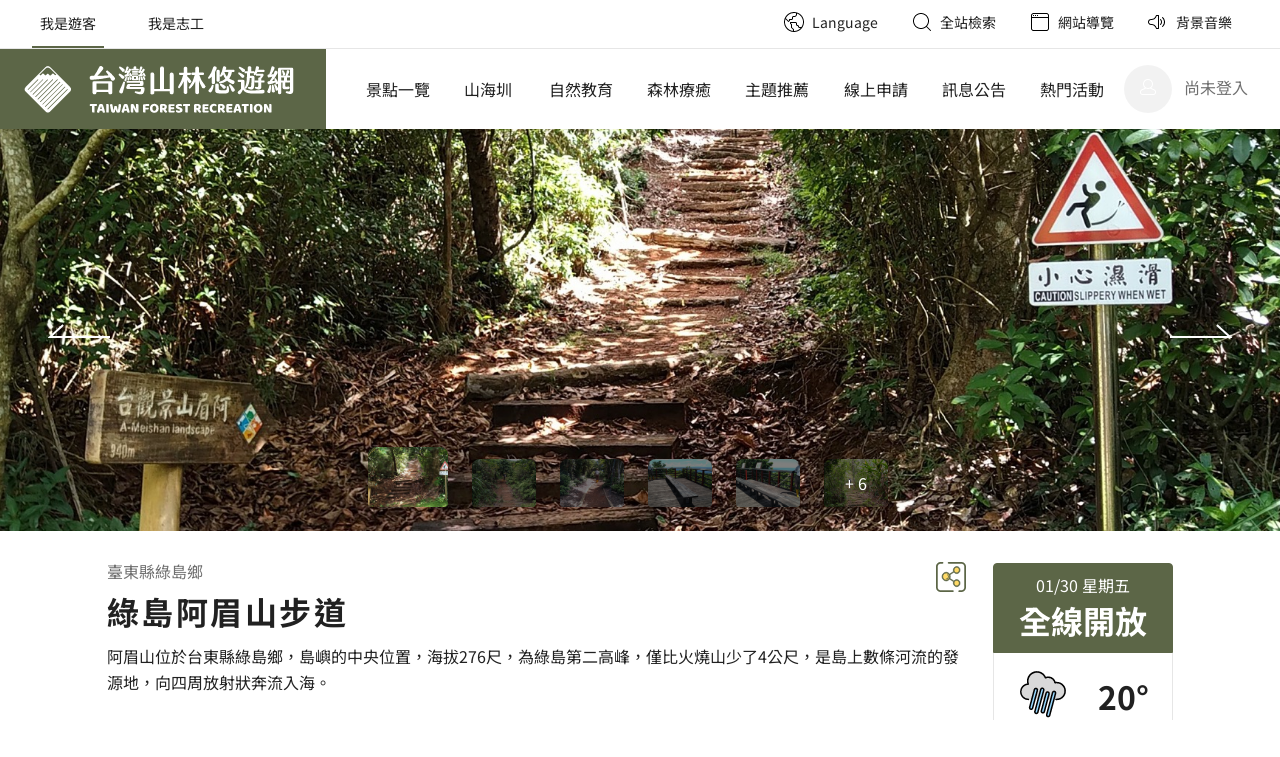

--- FILE ---
content_type: text/html; charset=utf-8
request_url: https://recreation.forest.gov.tw/Trail/RT?tr_id=208
body_size: 192196
content:
<!DOCTYPE html>
<html lang="zh-Hant">
<head>
    <!-- Google Tag Manager -->
    
    <!-- End Google Tag Manager -->
    <!-- Microsoft clarity -->
    <script type="text/javascript">
        (function (c, l, a, r, i, t, y) {
            c[a] = c[a] || function () { (c[a].q = c[a].q || []).push(arguments) };
            t = l.createElement(r); t.async = 1; t.src = "https://www.clarity.ms/tag/" + i;
            y = l.getElementsByTagName(r)[0]; y.parentNode.insertBefore(t, y);
        })(window, document, "clarity", "script", "557cpt1ht3");
    </script>

    <meta charset="utf-8" />
    <meta name="viewport" content="width=device-width, initial-scale=1.0, user-scalable=no" />
    <meta property="og:type" content="website" />
    <meta property="og:url" content="https://recreation.forest.gov.tw/Trail/RT?tr_id=208" />
    <meta name="Accessible_website" content="本網站通過 AA 檢測等級無障礙網頁檢測">

    <title>綠島阿眉山步道 - 台灣山林悠遊網</title>
    <link rel="shortcut icon" type="image/jpg" href="/image/logo_icon.png" />
    

    <link href="/bundles/css/common?v=mktVHyAF6ljk-HWzni9YPxxlcPwFIuLiG-KxjE8_FfE1" rel="stylesheet"/>

    <script type="text/javascript">
        var web_lang = "ch";
        var web_menu = undefined;
        var web_music_path = "/mp3/music_cut.mp3";
        var web_order_email = "/Service/OrderEMail";
        var web_loc_marker = "/image/icon/add/my_location.png";
    </script>
    
    <link href="/bundles/css/Trail/RT?v=nrSq0pFjW69YFpbGDPGxIH6homXhPkgyXcCm99afdBc1" rel="stylesheet"/>

    <style type="text/css">
        .map_path {
            top: unset !important;
        }
    </style>
    <script type="text/javascript">
        var icon_url = "/image/icon/map/default@svg.svg";
        var icon2_url = "/image/icon/map/select@svg.svg";
        var mobile_icon_url =  "/image/icon/map/mobile.svg";
        var kml_url = "/Trail/KML/";
        var mobile_url = "/Trail/MobileKML";
        var is_open = "open";
        var tr_id = "208";
        var open_info = "";
        var inatural_sd = "2024-01-30";
        var inatural_ed = "2026-01-30";
    </script>

</head>
<body>

    <!-- Google Tag Manager (noscript) -->
    
    <!-- End Google Tag Manager (noscript) -->


    <div class="transparent_masker">
        <span>
            遮罩
        </span>
    </div>

    <div class="main_body">
        
<div class="top_menu caption">
    <div class="rwd banner">
        <a class="title" href="/" title="前往山林悠遊網">
            <img src="/image/icon/web-logo/30uu-logotype-primary.svg" alt="山林悠遊網標示" />
        </a>
        <div class="btn open">
            <img src="/image/icon/extra/nav.svg" alt="選單展開按鈕" />
        </div>
        <div class="btn close">
            <img src="/image/icon/interfaces/close.svg" alt="關閉選單" />
        </div>
    </div>
    <div class="container">
        <a href="javascript: void(0);" class="main_content">跳到主要內容區</a>
        <div class="line-1">
            
            <div class="margin_block">
                <div class="main_block">
                    <div class="role">
                        <a class="" href="/" title="移至網站首頁">
                            <div>
                                我是遊客
                            </div>
                        </a>
                        <a href="/Volunteer/Login" title="移至志工登入">
                            <div>
                                我是志工
                            </div>
                        </a>
                    </div>
                    <ul class="items">
                        <li class="accesskey">
                            <a href="#root-menu" id="root-menu" accesskey="U" title="移至主選單">:::</a>
                        </li>

                        <li>
                            <a class="item lang" href="javascript: if (web_menu) web_menu.open('lang');" title="Language">

                                <div class="icon">
                                    <img class="svg" src="/image/icon/interfaces/earth@svg.svg" alt="語言切換圖示" />
                                </div>
                                <div class="text">Language</div>
                            </a>
                            <div class="sub_block">
                                <div class="line lang">
                                    <a class="link" href="/" title="中文版">
                                        中文
                                    </a>
                                    <a class="link" href="/en/Index" title="English">
                                        English
                                    </a>
                                    <a class="link" href="/jp/Index" title="日本語">
                                        日本語
                                    </a>
                                    <a class="link" href="/kr/Index" title="한국어">
                                        한국어
                                    </a>
                                    <a class="close" href="javascript: if (web_menu) web_menu.close();" title="關閉選單">
                                        <img src="/image/icon/interfaces/close.svg" alt="關閉選單圖示" />
                                    </a>
                                </div>
                            </div>
                        </li>
                        <li>
                            <a class="item search" href="/Search" title="移至全站檢索">
                                <div class="icon">
                                    <img class="svg" src="/image/icon/interfaces/search@svg.svg" alt="" />
                                </div>
                                <div class="text">全站檢索</div>
                            </a>
                        </li>
                        <li>
                            <a class="item" href="/Sitemap" title="移至網站導覽">
                                <div class="icon">
                                    <img class="svg" src="/image/icon/development/window@svg.svg" alt="" />
                                </div>
                                <div class="text">網站導覽</div>
                            </a>
                        </li>
                        <li>

                            <a class="item music" href="javascript: if (web_menu) web_menu.open('music');" title="提供背景音樂資訊和開關按鈕">
                                <div class="icon">
                                    <img class="svg" src="/image/icon/media/volume-mid@svg.svg" alt="" />
                                </div>
                                <div class="text">背景音樂</div>
                            </a>
                            <div class="sub_block">
                                <div class="line music">
                                    <div class="content" id="web_music">
                                        本署出版之「離家出走 — 一起去森林之大地野宴有聲 CD」(作者：范欽慧)
                                        <a class="web_music_play" href="javascript:play_web_music();" title="音樂播放按鈕">音樂播放</a>
                                    </div>
                                    <a class="close" href="javascript: if (web_menu) web_menu.close();" title="關閉音樂按鈕">
                                        <img src="/image/icon/interfaces/close.svg" alt="關閉音樂圖示" />
                                    </a>
                                </div>
                            </div>
                        </li>


                    </ul>
                </div>

            </div>
            

        </div>
        <div class="line-2">
            <div class="margin_block">
                
                <ul class="left">
                    <li class="logo">
                        <a href="/" title="山林悠遊網:回首頁">
                            <h1>
                                <img src="/image/icon/web-logo/30uu-logotype-white.svg" alt="山林悠遊網" />
                            </h1>
                        </a>
                    </li>
                    <li class="link_box">
                        <a title="移至景點一覽" href="/Forest/Query">
                            景點一覽
                        </a>
                    </li>
                    <li class="link_box">
                        <a title="提供山海圳資訊、路線全圖、影音故事及路段導覽" href="/Topic/MSTW">
                            山海圳
                        </a>
                    </li>
                    <li class="link_box">
                        <a title="移至自然教育" href="javascript:void(0);">
                            自然教育
                        </a>
                        <div class="link_hover_container">
                            <div class="top">
                                <div class="tag">請選擇上課地點</div>
                                <a href="javascript:void(0);" class="close_div"><img src="/image/map-copy.svg" alt="關閉視窗" /></a>
                            </div>
                            <div class="inside_container">
                                <div class="left_box">
                                    <a class="text_box" href="/Education?place=DYS" title="移至東眼山自然教育">
                                        <span class="dot"></span><span>東眼山</span>
                                        <div class="oval oval_one"></div>
                                    </a>
                                    <a class="text_box" href="/Education?place=LD" title="移至羅東自然教育">
                                        <span class="dot"></span><span>羅東</span>
                                        <div class="oval oval_two"></div>
                                    </a>
                                    <a class="text_box" href="/Education?place=AWD" title="移至奧萬大自然教育">
                                        <span class="dot"></span><span>奧萬大</span>
                                        <div class="oval oval_three"></div>
                                    </a>
                                    <a class="text_box" href="/Education?place=BSS" title="移至八仙山自然教育">
                                        <span class="dot"></span><span>八仙山</span>
                                        <div class="oval oval_four"></div>
                                    </a>
                                    <a class="text_box" href="/Education?place=CK" title="移至觸口自然教育">
                                        <span class="dot"></span><span>觸口</span>
                                        <div class="oval oval_five"></div>
                                    </a>
                                    <a class="text_box" href="/Education?place=SL" title="移至雙流自然教育">
                                        <span class="dot"></span><span>雙流</span>
                                        <div class="oval oval_six"></div>
                                    </a>
                                    <a class="text_box" href="/Education?place=CN" title="移至池南自然教育">
                                        <span class="dot"></span><span>池南</span>
                                        <div class="oval oval_seven"></div>
                                    </a>
                                    <a class="text_box" href="/Education?place=JB" title="移至知本自然教育">
                                        <span class="dot"></span><span>知本</span>
                                        <div class="oval oval_eight"></div>
                                    </a>
                                </div>
                                <div class="right_box">
                                    
                                    <a class="circle c2" href="/Topic/ForestTherapy" title="移至森療 · 身療">
                                        <img src="/image/edu/ForestTherapy_circle.png" alt="森療 · 身療" />
                                    </a>
                                    <a class="circle c1" href="/Topic/Wild" title="移至野生物方程式">
                                        <img src="/image/edu/newcourse_03.png" alt="野生物方程式" />
                                    </a>
                                    <figure>
                                        <img src="/image/tw.svg" alt="臺灣地圖" />
                                    </figure>
                                </div>
                            </div>
                        </div>
                    </li>
                    <li class="link_box">
                        <a title="移至森林療癒" href="/Event/ForestTherapy">
                            森林療癒
                        </a>
                    </li>
                    <li class="link_box">
                        <a title="移至主題推薦" href="/Topic">
                            主題推薦
                        </a>
                    </li>
                    <li class="link_box">
                        <a class="item lang" href="javascript: if (web_menu) web_menu.open('apply');" title="展開線上申請項目列表">
                            線上申請
                        </a>
                        <div class="sub_block">
                            <div class="line apply">
                                <a class="link" href="/Apply/Guide" title="提供解說導覽申請須知、注意事項、解說地點">
                                    解說導覽
                                </a>
                                <a class="link" href="/Apply/Campsite" title="提供林業及自然保育署山屋和內政部營建署國家公園山屋資訊">
                                    山屋營地
                                </a>
                                <a class="link" href="/Apply/TPSR" title="提供園區線上訂房系統相關資訊">
                                    園區訂房
                                </a>
                                <a class="link" href="/Apply/Volunteer" title="提供志工類型與志願服務項目、">
                                    志工招募
                                </a>
                                <a class="link" title="寵物入園登記" href="/Member/Pet">
                                    寵物入園登記
                                </a>
                                <a class="close" href="javascript: if (web_menu) web_menu.close();" title="收合線上申請項目列表">
                                    <img src="/image/icon/interfaces/close.svg" alt="收合線上申請項目列表" />
                                </a>
                            </div>
                        </div>
                    </li>
                    <li class="link_box">
                        <a title="提供相關最新消息和開休園公告" href="/News">
                            訊息公告
                        </a>
                    </li>
                    <li class="link_box">
                        <a title="提供相關活動內容" href="/Event">
                            熱門活動
                        </a>
                    </li>
                </ul>
                <div class="logon">
                    <div class="circle">
                        <div class="icon">
                            <img class="svg" src="/image/icon/interfaces/user@svg.svg" alt="登入" />
                        </div>
                    </div>
                        <a class="name" title="移至會員登入" href="/Member/Login">
                            尚未登入
                        </a>
                </div>
                
            </div>

        </div>
    </div>

    
    <div class="top_menu_rwd rwd_block">
        <div class="banner">
            <a class="logo" href="/" title="回首頁">
                <img src="/image/icon/web-logo/30uu-logotype-primary.svg" alt="山林悠遊網" />
            </a>
            <div class="close">
                <img class="svg" src="/image/icon/interfaces/close.svg" alt="關閉選單" />
            </div>
        </div>
        <div class="scroll_block">
            <div class="user">
                <div class="item">
                    <div class="text">
                        我是遊客
                    </div>
                </div>
                <div class="item">
                    <a class="text" href="/Volunteer/Login" title="我是志工">
                        我是志工
                    </a>
                </div>
            </div>
            <div class="login">
                <div class="icon">
                    <div class="circle">
                        <img class="svg" src="/image/icon/interfaces/user@svg.svg" alt="登入" />
                    </div>
                </div>
                <div class="text">
                        <div class="main">
                            尚未登入
                        </div>
                        <div>
                            請登入享用更多功能
                        </div>
                </div>
                <div class="icon">
                    <a href="/Member/Signout" title="登出">
                        <img src="/image/icon/extra/login.svg" alt="登出" />
                    </a>
                </div>
            </div>
            <div class="list_block">
                <a class="item" title="景點一覽" href="/Forest/Query">
                    景點一覽
                </a>
                <a class="item" title="山海圳" href="/Topic/MSTW">
                    山海圳
                </a>
                <a class="item" title="自然教育" href="javascript:void(0);" id="rwd_menu_edu">
                    自然教育
                </a>
                <a class="item" title="熱門活動" href="/Event/ForestTherapy">
                    森林療癒
                </a>
                <a class="item" title="主題推薦" href="/Topic">
                    主題推薦
                </a>
                <a href="javascript:void(0);" class="item main close" data-target="top_menu_apply" title="線上申請">
                    線上申請
                </a>
                <div class="sub" id="top_menu_apply">
                    <a class="item" title="解說導覽申請" href="/Apply/Guide">
                        解說導覽申請
                    </a>
                    <a class="item" title="山屋及營地" href="/Apply/Campsite">
                        山屋及營地
                    </a>
                    <a class="item" title="園區訂房" href="/Apply/TPSR">
                        園區訂房
                    </a>
                    <a class="item" title="志工招募" href="/Apply/Volunteer">
                        志工招募
                    </a>
                    <a class="item" title="寵物入園登記" href="/Member/Pet">
                        寵物入園登記
                    </a>
                </div>
                <a class="item" title="訊息公告" href="/News">
                    訊息公告
                </a>
                <a class="item" title="熱門活動" href="/Event">
                    熱門活動
                </a>
            </div>
            <div class="btn_block">
                <div class="music">
                    <div class="icon">
                        <img class="svg" src="/image/icon/media/volume-mid@svg.svg" alt="背景音樂圖示" />
                    </div>
                    <div class="text">
                        <div>
                            背景音樂
                        </div>
                        <div>
                            本署出版之「離家出走 — 一起去森林之大地野宴有聲 CD」(作者：范欽慧)
                        </div>
                    </div>
                    <a class="web_music_play" href="javascript:play_web_music();" title="音樂播放">音樂播放</a>
                </div>
                <div class="btn lang">
                    <div class="icon">
                        <img class="svg" src="/image/icon/interfaces/earth@svg.svg" alt="語言切換圖示" />
                    </div>
                    Language
                </div>
                <div>
                    <a href="/Sitemap" title="網站導覽">
                        <div class="icon">
                            <img class="svg" src="/image/icon/development/window@svg.svg" alt="網站導覽圖示" />
                        </div>
                        網站導覽
                    </a>
                </div>
                <div>
                    <a href="/Search" title="全站檢索">
                        <div class="icon">
                            <img class="svg" src="/image/icon/interfaces/search@svg.svg" alt="全站檢索圖示" />
                        </div>
                        全站檢索
                    </a>
                </div>
            </div>
        </div>
    </div>

    <div class="top_menu_lang rwd_block">
        <div class="banner">
            <div class="text">
                <div class="icon">
                    <img class="svg" src="/image/icon/interfaces/earth@svg.svg" alt="語言切換圖示" />
                </div>
                Language
            </div>
            <div class="close">
                <img class="svg" src="/image/icon/interfaces/close.svg" alt="關閉選單" />
            </div>
        </div>
        <div class="list_block">
            <a class="item" href="/" title="中文版">
                中文
            </a>
            <a class="item" href="/en/Index" title="English">
                English
            </a>
            <a class="item" href="/jp/Index" title="日本語">
                日本語
            </a>
            <a class="item" href="/kr/Index" title="한국어">
                한국어
            </a>
        </div>
    </div>
</div>



        









<div class="JImageSlider2">
    
    
    <div class="people_no_block">
        <div class="text">【<span class="areaName"></span>】目前累計入園人數<span class="areaTKTAMT"></span>人。資料更新時間<span class="areaSyncTime"></span></div>
        <a class="close_btn" title="關閉">(關閉)</a>
    </div>
    <a class="btn_block previous album" href="javascript:void(0);" title="往前">
        <div class="icon">
            <img src="/image/icon/big arrow/left@svg.svg" alt="往前" />
        </div>
    </a>
    <a class="btn_block next album" href="javascript:void(0);" title="往後">
        <div class="icon">
            <img src="/image/icon/big arrow/right@svg.svg" alt="往後" />
        </div>
    </a>
    <div class="text_block park">
        <div class="thumb">

                <a class="item active" href="javascript:void(0);" title="綠島阿眉山步道一隅">
                    <div class="text">
                    </div>
                    <div class="mask">

                    </div>
                    <div class="img_block">
                        <img src="/Files/RT/Photo/208/05/IMG_20200915_102321.jpg" alt="綠島阿眉山步道一隅" />
                    </div>
                </a>
                <a class="item active" href="javascript:void(0);" title="綠島阿眉山步道一隅">
                    <div class="text">
                    </div>
                    <div class="mask">

                    </div>
                    <div class="img_block">
                        <img src="/Files/RT/Photo/208/05/IMG_20200915_103458.jpg" alt="綠島阿眉山步道一隅" />
                    </div>
                </a>
                <a class="item active" href="javascript:void(0);" title="綠島阿眉山步道一隅">
                    <div class="text">
                    </div>
                    <div class="mask">

                    </div>
                    <div class="img_block">
                        <img src="/Files/RT/Photo/208/05/IMG_20200915_102633.jpg" alt="綠島阿眉山步道一隅" />
                    </div>
                </a>
                <a class="item active" href="javascript:void(0);" title="綠島阿眉山步道一隅-觀景台">
                    <div class="text">
                    </div>
                    <div class="mask">

                    </div>
                    <div class="img_block">
                        <img src="/Files/RT/Photo/208/05/IMG_20200915_105437.jpg" alt="綠島阿眉山步道一隅-觀景台" />
                    </div>
                </a>
                <a class="item active" href="javascript:void(0);" title="綠島阿眉山步道一隅-觀景台">
                    <div class="text">
                    </div>
                    <div class="mask">

                    </div>
                    <div class="img_block">
                        <img src="/Files/RT/Photo/208/05/IMG_20200915_105451.jpg" alt="綠島阿眉山步道一隅-觀景台" />
                    </div>
                </a>
                <a class="item active" href="javascript:void(0);" title="綠島阿眉山步道一隅-穿梭古今的盎然生機">
                    <div class="text">
                            <div>+ 6</div>
                    </div>
                    <div class="mask">

                    </div>
                    <div class="img_block">
                        <img src="/Files/RT/Photo/208/05/208.jpg" alt="綠島阿眉山步道一隅-穿梭古今的盎然生機" />
                    </div>
                </a>
        </div>
    </div>
    <div class="images">
            <div class="img">
                <img src="/Files/RT/Photo/208/05/IMG_20200915_102321.jpg" alt="綠島阿眉山步道一隅" data-picer="翁明亮" />
            </div>
            <div class="img">
                <img src="/Files/RT/Photo/208/05/IMG_20200915_103458.jpg" alt="綠島阿眉山步道一隅" data-picer="翁明亮" />
            </div>
            <div class="img">
                <img src="/Files/RT/Photo/208/05/IMG_20200915_102633.jpg" alt="綠島阿眉山步道一隅" data-picer="翁明亮" />
            </div>
            <div class="img">
                <img src="/Files/RT/Photo/208/05/IMG_20200915_105437.jpg" alt="綠島阿眉山步道一隅-觀景台" data-picer="翁明亮" />
            </div>
            <div class="img">
                <img src="/Files/RT/Photo/208/05/IMG_20200915_105451.jpg" alt="綠島阿眉山步道一隅-觀景台" data-picer="翁明亮" />
            </div>
            <div class="img">
                <img src="/Files/RT/Photo/208/05/208.jpg" alt="綠島阿眉山步道一隅-穿梭古今的盎然生機" data-picer="翁明亮" />
            </div>
    </div>
    <div class="album_line">

        <div class="line_list">
                <div class="line"></div>
                <div class="line"></div>
                <div class="line"></div>
                <div class="line"></div>
                <div class="line"></div>
                <div class="line"></div>
            <div class="count">
                + 6
            </div>
        </div>
    </div>
    <div class="open_trigger">

    </div>
    <div class="img_box">
        <a class="btn_block close" href="javascript:void(0);" title="關閉" tabindex="">
            <img class="svg" src="/image/icon/interfaces/close.svg" alt="關閉" />
        </a>
        <a class="btn_block previous" href="javascript:void(0);" title="往前" tabindex="">
            <div class="icon">
                <img src="/image/icon/big arrow/left@svg.svg" alt="往前" />
            </div>
        </a>
        <a class="btn_block next" href="javascript:void(0);" title="往後" tabindex="">
            <div class="icon">
                <img src="/image/icon/big arrow/right@svg.svg" alt="往後" />
            </div>
        </a>
        <div class="margin_block">
            <div class="content">
                <div class="list_block">

                    <div class="img_block">
                        <img src="" alt="圖片" />
                    </div>
                    <div class="img_info">
                        <div class="line"></div>
                        <div class="info">
                            <div class="name"></div>
                            <div class="auth">照片提供｜<span class="people"></span></div>
                        </div>
                        <div class="page_info">

                        </div>
                    </div>

                </div>
            </div>
        </div>
    </div>
</div>



<div class="img_mask"></div>





<div class="info_block">
    <div class="margin_block">
        <div class="content_block">
            <div class="data_block">
                <div class="name_block">
                    <div class="social">
                        <div class="share_block">
                            <a class="item" href="javascript:void();" title="分享連結">
                                <img src="/image/icon/social/share.svg" alt="分享" />
                            </a>
                            <div class="inner_blocks share_block_event">
                                <a href="javascript:void();" class="inner_block fb">
                                    <img src="/image/icon/social/facebook@svg.svg" alt="facebook" />
                                    <span>分享到 Facebook</span>
                                </a>
                                <a href="javascript:void();" class="inner_block line">
                                    <img src="/image/icon/extra/line.svg" alt="line" />
                                    <span>分享到 LINE</span>
                                </a>
                                <a href="javascript:void();" class="inner_block" onclick="copy_url();">
                                    <img src="/image/icon/extra/link.svg" alt="分享" />
                                    <span>複製連結</span>
                                </a>
                            </div>
                        </div>
                    </div>
                    <div class="area">
                        臺東縣綠島鄉
                    </div>
                    <h2 class="name">
                        綠島阿眉山步道
                    </h2>
                    <div class="tag ga_tag">
                    </div>
                </div>
                <div class="desc_block">
                    <div class="text">
                        <div class="ck">
                            阿眉山位於台東縣綠島鄉，島嶼的中央位置，海拔276尺，為綠島第二高峰，僅比火燒山少了4公尺，是島上數條河流的發源地，向四周放射狀奔流入海。 <br/><br/>緩上階梯路及泥土路十分好走，沿途蟲鳴鳥叫、蝴蝶飛舞，生態豐富，設有里程指標，山頂無基石，站在觀景平台上欣賞360度視野，可眺望火燒山、牛子山等山峰，天氣晴朗時甚至可看到台灣本島的中央山脈南段，俯瞰綠島全島及海岸線風光，景觀極佳。<br/>

                        </div>
                    </div>
                    <a class="more" href="javascript:void(0);" title="展開">
                        繼續閱讀
                        <div class="icon">
                            
                            <img class="svg" src="/image/icon/arrow/chevron-double-down.svg" alt="展開" />
                            
                        </div>
                    </a>
                    <a class="collect" href="javascript:void(0);" title="收合">
                        收合內容
                        <div class="icon">
                            
                            <img class="svg" src="/image/icon/arrow/chevron-double-up.svg" alt="收合" />
                            
                        </div>
                    </a>
                </div>
            </div>
            <div class="open_block">
                <div class="info open">
                    <div class="date">
                        01/30 星期五
                    </div>
                    <div class="status">
                        全線開放
                    </div>

                </div>
                <div class="weather">
                        <div class="line1">
                            <div class="item icon">
                                        <img src="/image/icon/weather/11.svg" alt="陰短暫雨" />

                            </div>
                            <div class="item">
                                20°
                            </div>
                        </div>
                        <div class="line2">
                            <div class="item">
                                <div class="icon">
                                    <img class="svg" src="/image/icon/weather/other/humidity.svg" alt="降雨" />
                                </div>
                                80 %
                            </div>
                            <div class="item">
                                <div>
                                    18° / 22°
                                </div>
                            </div>
                        </div>
                        <div class="open_block">
                            <div class="city_block">
                                    <img class="svg" src="/image/icon/interfaces/pin@svg.svg" alt="地點" />
                                    <div>
                                        臺東縣 / 綠島鄉
                                    </div>
                                查看一週天氣
                            </div>
                            <a class="circle" href="javascript:void(0);" title="展開">
                                <img class="svg" src="/image/icon/arrow/chevron-down@svg.svg" alt="展開" />
                            </a>
                        </div>

                </div>
            </div>
        </div>
    </div>
    <div class="gray_block">
        <a class="close" href="javascript:void(0);" title="關閉">
            <img class="svg" src="/image/icon/interfaces/close.svg" alt="關閉" />
        </a>
        <div class="margin_block">
            <div class="content_block">
                <div class="top">
                    <div></div>
                </div>
                <div class="title">
                    <div>一週天氣</div>

                    
                </div>
                <div class="data_block">
                    <div class="data">
                        <table class="table_weather">
                            <thead>
                                <tr>
                                    <td class="name"></td>

                                            <th class="today">
                                                <div class="date">
                                                    01.30
                                                </div>
                                                <div>
                                                    今日
                                                </div>
                                            </th>
                                            <th>
                                                <div class="date">
                                                    01.31
                                                </div>
                                                <div>
                                                    週六

                                                </div>
                                            </th>
                                            <th>
                                                <div class="date">
                                                    02.01
                                                </div>
                                                <div>
                                                    週日

                                                </div>
                                            </th>
                                            <th>
                                                <div class="date">
                                                    02.02
                                                </div>
                                                <div>
                                                    週一

                                                </div>
                                            </th>
                                            <th>
                                                <div class="date">
                                                    02.03
                                                </div>
                                                <div>
                                                    週二

                                                </div>
                                            </th>
                                            <th>
                                                <div class="date">
                                                    02.04
                                                </div>
                                                <div>
                                                    週三

                                                </div>
                                            </th>
                                            <th>
                                                <div class="date">
                                                    02.05
                                                </div>
                                                <div>
                                                    週四

                                                </div>
                                            </th>
                                </tr>
                            </thead>
                            <tbody>

                                <tr>
                                    <td class="name">
                                        溫度
                                    </td>
                                        <td>

                                            <div class="icon">
                                                <img src="/image/icon/weather/11.svg" alt="陰短暫雨" />
                                            </div>
                                            <div class="text">
                                                18 &#176; /  22 &#176;
                                            </div>
                                        </td>
                                        <td>

                                            <div class="icon">
                                                <img src="/image/icon/weather/11.svg" alt="陰短暫雨" />
                                            </div>
                                            <div class="text">
                                                19 &#176; /  24 &#176;
                                            </div>
                                        </td>
                                        <td>

                                            <div class="icon">
                                                <img src="/image/icon/weather/11.svg" alt="陰短暫雨" />
                                            </div>
                                            <div class="text">
                                                18 &#176; /  21 &#176;
                                            </div>
                                        </td>
                                        <td>

                                            <div class="icon">
                                                <img src="/image/icon/weather/11.svg" alt="陰短暫雨" />
                                            </div>
                                            <div class="text">
                                                18 &#176; /  21 &#176;
                                            </div>
                                        </td>
                                        <td>

                                            <div class="icon">
                                                <img src="/image/icon/weather/11.svg" alt="陰短暫雨" />
                                            </div>
                                            <div class="text">
                                                18 &#176; /  22 &#176;
                                            </div>
                                        </td>
                                        <td>

                                            <div class="icon">
                                                <img src="/image/icon/weather/11.svg" alt="陰短暫雨" />
                                            </div>
                                            <div class="text">
                                                17 &#176; /  23 &#176;
                                            </div>
                                        </td>
                                        <td>

                                            <div class="icon">
                                                <img src="/image/icon/weather/09.svg" alt="多雲時陰短暫雨" />
                                            </div>
                                            <div class="text">
                                                19 &#176; /  23 &#176;
                                            </div>
                                        </td>
                                </tr>
                                <tr>
                                    <td class="name">
                                        體感<br />
                                        溫度
                                    </td>
                                        <td>
                                            15 &#176; /  22 &#176;
                                        </td>
                                        <td>
                                            15 &#176; /  24 &#176;
                                        </td>
                                        <td>
                                            14 &#176; /  18 &#176;
                                        </td>
                                        <td>
                                            14 &#176; /  19 &#176;
                                        </td>
                                        <td>
                                            15 &#176; /  21 &#176;
                                        </td>
                                        <td>
                                            17 &#176; /  23 &#176;
                                        </td>
                                        <td>
                                            18 &#176; /  25 &#176;
                                        </td>
                                </tr>
                                <tr>
                                    <td class="name">
                                        降雨<br />
                                        機率
                                    </td>
                                        <td>
                                            80 %
                                        </td>
                                        <td>
                                            60 %
                                        </td>
                                        <td>
                                            60 %
                                        </td>
                                        <td>
                                            -
                                        </td>
                                        <td>
                                            -
                                        </td>
                                        <td>
                                            -
                                        </td>
                                        <td>
                                            -
                                        </td>
                                </tr>
                                <tr>
                                    <td class="name">
                                        相對<br />
                                        濕度
                                    </td>
                                        <td>
                                            80 %
                                        </td>
                                        <td>
                                            80 %
                                        </td>
                                        <td>
                                            80 %
                                        </td>
                                        <td>
                                            80 %
                                        </td>
                                        <td>
                                            81 %
                                        </td>
                                        <td>
                                            81 %
                                        </td>
                                        <td>
                                            80 %
                                        </td>
                                </tr>
                                <tr class="wind">
                                    <td class="name">
                                        風向<br />
                                        風速
                                    </td>
                                        <td>
                                            <div class="wind_block">
                                                <div class="direct r45">
                                                    <div class="arrow">
                                                        <div></div>
                                                    </div>
                                                </div>
                                                <div class="circle">
                                                    5
                                                </div>
                                            </div>
                                            <div class="text">
                                                東北風
                                            </div>
                                        </td>
                                        <td>
                                            <div class="wind_block">
                                                <div class="direct r180">
                                                    <div class="arrow">
                                                        <div></div>
                                                    </div>
                                                </div>
                                                <div class="circle">
                                                    -
                                                </div>
                                            </div>
                                            <div class="text">
                                                偏南風
                                            </div>
                                        </td>
                                        <td>
                                            <div class="wind_block">
                                                <div class="direct r45">
                                                    <div class="arrow">
                                                        <div></div>
                                                    </div>
                                                </div>
                                                <div class="circle">
                                                    -
                                                </div>
                                            </div>
                                            <div class="text">
                                                東北風
                                            </div>
                                        </td>
                                        <td>
                                            <div class="wind_block">
                                                <div class="direct r45">
                                                    <div class="arrow">
                                                        <div></div>
                                                    </div>
                                                </div>
                                                <div class="circle">
                                                    5
                                                </div>
                                            </div>
                                            <div class="text">
                                                東北風
                                            </div>
                                        </td>
                                        <td>
                                            <div class="wind_block">
                                                <div class="direct r45">
                                                    <div class="arrow">
                                                        <div></div>
                                                    </div>
                                                </div>
                                                <div class="circle">
                                                    4
                                                </div>
                                            </div>
                                            <div class="text">
                                                東北風
                                            </div>
                                        </td>
                                        <td>
                                            <div class="wind_block">
                                                <div class="direct r45">
                                                    <div class="arrow">
                                                        <div></div>
                                                    </div>
                                                </div>
                                                <div class="circle">
                                                    3
                                                </div>
                                            </div>
                                            <div class="text">
                                                東北風
                                            </div>
                                        </td>
                                        <td>
                                            <div class="wind_block">
                                                <div class="direct r0">
                                                    <div class="arrow">
                                                        <div></div>
                                                    </div>
                                                </div>
                                                <div class="circle">
                                                    3
                                                </div>
                                            </div>
                                            <div class="text">
                                                偏北風
                                            </div>
                                        </td>
                                </tr>
                                <tr class="light">
                                    <td class="name">
                                        紫外線<br />
                                        指數
                                    </td>
                                        <td>
                                            <div>
                                                4
                                            </div>
                                            <div class="text">
                                                中量級
                                            </div>
                                        </td>
                                        <td>
                                            <div>
                                                4
                                            </div>
                                            <div class="text">
                                                中量級
                                            </div>
                                        </td>
                                        <td>
                                            <div>
                                                3
                                            </div>
                                            <div class="text">
                                                中量級
                                            </div>
                                        </td>
                                        <td>
                                            <div>
                                                5
                                            </div>
                                            <div class="text">
                                                中量級
                                            </div>
                                        </td>
                                        <td>
                                            <div>
                                                5
                                            </div>
                                            <div class="text">
                                                中量級
                                            </div>
                                        </td>
                                        <td>
                                            <div>
                                                5
                                            </div>
                                            <div class="text">
                                                中量級
                                            </div>
                                        </td>
                                        <td>
                                            <div>
                                                5
                                            </div>
                                            <div class="text">
                                                中量級
                                            </div>
                                        </td>
                                </tr>
                                <tr class="sun">
                                    <td class="name">
                                        日出<br />
                                        日落
                                    </td>
                                        <td>
                                            <div class="item">
                                                <div class="icon">
                                                    <img src="/image/icon/weather/other/sunrise.svg" alt="日出" />
                                                </div>
                                                06:36
                                            </div>
                                            <div class="item">
                                                <div class="icon">
                                                    <img src="/image/icon/weather/other/sunset.svg" alt="日落" />
                                                </div>
                                                17:42
                                            </div>
                                        </td>
                                        <td>
                                            <div class="item">
                                                <div class="icon">
                                                    <img src="/image/icon/weather/other/sunrise.svg" alt="日出" />
                                                </div>
                                                06:35
                                            </div>
                                            <div class="item">
                                                <div class="icon">
                                                    <img src="/image/icon/weather/other/sunset.svg" alt="日落" />
                                                </div>
                                                17:43
                                            </div>
                                        </td>
                                        <td>
                                            <div class="item">
                                                <div class="icon">
                                                    <img src="/image/icon/weather/other/sunrise.svg" alt="日出" />
                                                </div>
                                                06:35
                                            </div>
                                            <div class="item">
                                                <div class="icon">
                                                    <img src="/image/icon/weather/other/sunset.svg" alt="日落" />
                                                </div>
                                                17:43
                                            </div>
                                        </td>
                                        <td>
                                            <div class="item">
                                                <div class="icon">
                                                    <img src="/image/icon/weather/other/sunrise.svg" alt="日出" />
                                                </div>
                                                06:34
                                            </div>
                                            <div class="item">
                                                <div class="icon">
                                                    <img src="/image/icon/weather/other/sunset.svg" alt="日落" />
                                                </div>
                                                17:44
                                            </div>
                                        </td>
                                        <td>
                                            <div class="item">
                                                <div class="icon">
                                                    <img src="/image/icon/weather/other/sunrise.svg" alt="日出" />
                                                </div>
                                                06:34
                                            </div>
                                            <div class="item">
                                                <div class="icon">
                                                    <img src="/image/icon/weather/other/sunset.svg" alt="日落" />
                                                </div>
                                                17:44
                                            </div>
                                        </td>
                                        <td>
                                            <div class="item">
                                                <div class="icon">
                                                    <img src="/image/icon/weather/other/sunrise.svg" alt="日出" />
                                                </div>
                                                06:34
                                            </div>
                                            <div class="item">
                                                <div class="icon">
                                                    <img src="/image/icon/weather/other/sunset.svg" alt="日落" />
                                                </div>
                                                17:45
                                            </div>
                                        </td>
                                        <td>
                                            <div class="item">
                                                <div class="icon">
                                                    <img src="/image/icon/weather/other/sunrise.svg" alt="日出" />
                                                </div>
                                                06:33
                                            </div>
                                            <div class="item">
                                                <div class="icon">
                                                    <img src="/image/icon/weather/other/sunset.svg" alt="日落" />
                                                </div>
                                                17:46
                                            </div>
                                        </td>
                                </tr>
                            </tbody>
                        </table>
                    </div>

                    <div class="source">
                        資料來源：中央氣象署｜預報地點：臺東縣綠島鄉 ｜更新時間：2026/01/29 22:51
                    </div>
                </div>

            </div>
        </div>
    </div>
</div>


<div class="fix_top_banner">
    <div class="map_path">
        <div class="margin_block">
            <div class="home">
                <a href="/" title="回首頁">
                    <img class="svg" src="/image/icon/interfaces/home@svg.svg" alt="首頁" />
                </a>
            </div>
            <div class="path_block">
                <a href="/" title="前往台灣山林悠遊網">
                    台灣山林悠遊網
                </a>
                <div class="icon">
                    <img class="svg" src="/image/icon/arrow/chevron-right@svg.svg" alt="分隔" />
                </div>
                <a href="/Forest/Query" title="前往查詢景點">
                    景點一覽
                </a>
                <div class="icon">
                    <img class="svg" src="/image/icon/arrow/chevron-right@svg.svg" alt="分隔" />
                </div>
                <a class="path" href="https://recreation.forest.gov.tw/Trail/RT?tr_id=208" title="綠島阿眉山步道">
                    綠島阿眉山步道
                </a>
            </div>
        </div>
    </div>
    <div class="main_block">
        <div class="left">
            <div class="back">
                <a href="/Forest/Query" title="景點一覽">
                    <img class="svg" src="/image/icon/arrow/arrow-left@svg.svg" alt="返回" />
                </a>
            </div>

            <div class="name_block">
                <div class="area">
                    臺東縣綠島鄉
                </div>
                <div class="name">
                    綠島阿眉山步道
                </div>
            </div>
            <div class="open_block">
            </div>
        </div>

        <div class="right">
            <div class="link_block">



                                        <a class="item" href="/Files/RT/UploadFiles/Package/208_綠島阿眉山步道_郊山健行型步道建議裝備清單.pdf" target="_blank" title="裝備清單 208_綠島阿眉山步道_郊山健行型步道建議裝備清單.pdf (下載)">
                            <img src="/image/icon/other/icon-outdoor-bag.svg" alt="" />
                            <div class="text">
                                建議裝備
                            </div>
                        </a>


                <a class="item" href="/Service/Data" title="山岳百科">
                    <img src="/image/icon/other/icon-mountainbook.svg" alt="" />
                    <div class="text">
                        山岳百科
                    </div>
                </a>
            </div>
        </div>
    </div>
</div>











    <div class="news_block">
        <div class="margin_block">
            <div class="content_block">
                <div class="info_title_block">
                    <div class="title">
                        最新消息
                    </div>
                    <div class="line"></div>
                </div>

                <div class="list_block">
                        <div class="item">
                            <div class="info">
                                <div class="item">
                                    2025-06-26
                                </div>
                                <div class="item">
                                    森林育樂組
                                </div>
                            </div>
                            <a class="content" href="/News/News?id=20250626001" title="林業保育署森林旅遊護照第三次抽獎得獎名單">
                                <div class="tag">
                                    重要訊息
                                </div>
                                <div class="text">
                                    林業保育署森林旅遊護照第三次抽獎得獎名單
                                </div>
                            </a>
                        </div>
                        <div class="item">
                            <div class="info">
                                <div class="item">
                                    2025-06-26
                                </div>
                                <div class="item">
                                    森林育樂組
                                </div>
                            </div>
                            <a class="content" href="/News/News?id=20250626002" title="嘉義林業文化園區114/6/26起護照集章與紀念票領取地點更改至檜意森活村">
                                <div class="tag">
                                    重要訊息
                                </div>
                                <div class="text">
                                    嘉義林業文化園區114/6/26起護照集章與紀念票領取地點更改至檜意森活村
                                </div>
                            </a>
                        </div>
                        <div class="item">
                            <div class="info">
                                <div class="item">
                                    2021-10-07
                                </div>
                                <div class="item">
                                    森林育樂組
                                </div>
                            </div>
                            <a class="content" href="/News/News?id=20211007003" title="內政部營建署訂定發布國家公園步道系統分級事項">
                                <div class="tag">
                                    重要訊息
                                </div>
                                <div class="text">
                                    內政部營建署訂定發布國家公園步道系統分級事項
                                </div>
                            </a>
                        </div>
                </div>

                <a class="more" href="/News?typ_id=208" title="查看更多最新消息">
                    查看更多
                    <div class="icon">
                        <img class="svg" src="/image/icon/arrow/arrow-right.svg" alt="" />
                    </div>
                </a>
            </div>
        </div>
    </div>







<div class="accesskey">
    <a href="#root-content" class="root-content" role="button" accesskey="C" title="中央內容區塊">:::</a>
</div>




<div class="park_block">
    <div class="info_title_block">
        <div class="title">
            步道資訊
        </div>
        <div class="line"></div>
    </div>
    <div class="info_block">
        <div class="line">
            <div class="half_block half1 ">
                <div class="margin_block">
                    <div class="content_block">
                        <div class="item item_apply">
                            <div class="title">
                                線上申請
                            </div>
                            <div class="text road">
                                <div class="apply_block road">
                                    <div>
                                        
                                        <div class="inner_btn">
                                            






                                                    <div>
                                                        <a class="purchase_link" href="/Files/RT/UploadFiles/Package/208_綠島阿眉山步道_郊山健行型步道建議裝備清單.pdf" target="_blank" title="裝備清單 208_綠島阿眉山步道_郊山健行型步道建議裝備清單.pdf (下載)">

                                                            建議裝備
                                                        </a>
                                                    </div>



                                            <div>
                                                <a class="purchase_link" href="/Service/Data" title="山岳百科">
                                                    山岳百科
                                                </a>
                                            </div>
                                        </div>
                                    </div>
                                </div>
                            </div>
                        </div>
                    </div>
                </div>
            </div>

            <div class="half_block half2">
                <div class="margin_block">
                    <div class="content_block">
                        <a class="item open_trigger" href="javascript:void(0)" title="展開地址交通">
                            <div class="title">
                                交通方式
                            </div>
                            <div class="text">

                                開車前往
                                <div class="icon" href="javascript:void(0);">
                                    <div class="circle">
                                        <img class="svg" src="/image/icon/arrow/chevron-down@svg.svg" alt="展開" />
                                    </div>
                                </div>
                            </div>
                        </a>
                    </div>
                </div>

            </div>
            <div class="sub_block gray_block sub2">
                <a class="close" href="javascript:void(0);" title="關閉">
                    <img class="svg" src="/image/icon/interfaces/close.svg" alt="關閉" />
                </a>
                <div class="margin_block">
                    <div class="content_block">
                        <div class="top">
                            <div></div>
                        </div>
                        <div class="title">
                            交通方式
                        </div>
                        <div class="half_block collect_block">
                            <div class="title">
                                <div class="icon">
                                    <img src="/image/icon/traffic/car.svg" alt="" />
                                </div>
                                開車前往
                            </div>

                        </div>
                        <div class="half_block collect_block">
                            <div class="title">
                                <div class="icon">
                                    <img src="/image/icon/traffic/bus.svg" alt="" />
                                </div>
                                大眾運輸及其他
                            </div>

                                <div class="data_block open">
                                    <div class="title">
                                        無
                                    </div>
                                </div>
                        </div>
                    </div>
                </div>
            </div>
        </div>

        <div class="line">
            <div class="half_block half1">
                <div class="margin_block">
                    <div class="content_block">


                        <a class="item open_trigger" href="javascript:void(0);" title="展開難度等級">
                            <div class="title">
                                難度等級
                            </div>
                            <div class="text">
                                <div class="row_road_hard">
                                    <table class="road_hard_level">
                                        <tr>
                                                    <td class="fill"></td>
                                                    <td class="empty"></td>
                                                    <td class="empty"></td>
                                                    <td class="empty"></td>
                                                    <td class="empty"></td>
                                                    <td class="empty"></td>

                                        </tr>
                                    </table>
                                    <span>難度 1</span>
                                </div>
                                <div class="icon">
                                    <div class="circle">
                                        <img class="svg" src="/image/icon/arrow/chevron-down@svg.svg" alt="展開難度等級" />
                                    </div>
                                </div>
                            </div>
                        </a>
                    </div>
                </div>
            </div>
            <div class="sub_block gray_block sub1">
                <a class="close" href="javascript:void(0);" title="關閉">
                    <img class="svg" src="/image/icon/interfaces/close.svg" alt="關閉" />
                </a>
                <div class="margin_block">
                    <div class="content_block">
                        <div class="top">
                            <div></div>
                        </div>

                        <div class="title">
                            步道分級
                        </div>
                        <div class="half_block full_width collect_block">
                            <div class="data_block open">
                                <div class="data div_road_hard">
                                    <table class="table_block dt_road_hard rwd_hide">
                                        <tbody>
                                            <tr class="road_hard">
                                                <th>
                                                    難度等級
                                                </th>
                                                    <td>
                                                        <table class="road_hard_level">
                                                            <tr>
                                                                        <td class="empty"></td>
                                                                        <td class="empty"></td>
                                                                        <td class="empty"></td>
                                                                        <td class="empty"></td>
                                                                        <td class="empty"></td>
                                                                        <td class="empty"></td>

                                                            </tr>
                                                        </table>
                                                    </td>
                                                    <td>
                                                        <table class="road_hard_level">
                                                            <tr>
                                                                        <td class="fill"></td>
                                                                        <td class="empty"></td>
                                                                        <td class="empty"></td>
                                                                        <td class="empty"></td>
                                                                        <td class="empty"></td>
                                                                        <td class="empty"></td>

                                                            </tr>
                                                        </table>
                                                    </td>
                                                    <td>
                                                        <table class="road_hard_level">
                                                            <tr>
                                                                        <td class="fill"></td>
                                                                        <td class="fill"></td>
                                                                        <td class="empty"></td>
                                                                        <td class="empty"></td>
                                                                        <td class="empty"></td>
                                                                        <td class="empty"></td>

                                                            </tr>
                                                        </table>
                                                    </td>
                                                    <td>
                                                        <table class="road_hard_level">
                                                            <tr>
                                                                        <td class="fill"></td>
                                                                        <td class="fill"></td>
                                                                        <td class="fill"></td>
                                                                        <td class="empty"></td>
                                                                        <td class="empty"></td>
                                                                        <td class="empty"></td>

                                                            </tr>
                                                        </table>
                                                    </td>
                                                    <td>
                                                        <table class="road_hard_level">
                                                            <tr>
                                                                        <td class="fill"></td>
                                                                        <td class="fill"></td>
                                                                        <td class="fill"></td>
                                                                        <td class="fill"></td>
                                                                        <td class="empty"></td>
                                                                        <td class="empty"></td>

                                                            </tr>
                                                        </table>
                                                    </td>
                                                    <td>
                                                        <table class="road_hard_level">
                                                            <tr>
                                                                        <td class="fill"></td>
                                                                        <td class="fill"></td>
                                                                        <td class="fill"></td>
                                                                        <td class="fill"></td>
                                                                        <td class="fill"></td>
                                                                        <td class="empty"></td>

                                                            </tr>
                                                        </table>
                                                    </td>
                                                    <td>
                                                        <table class="road_hard_level">
                                                            <tr>
                                                                        <td class="fill"></td>
                                                                        <td class="fill"></td>
                                                                        <td class="fill"></td>
                                                                        <td class="fill"></td>
                                                                        <td class="fill"></td>
                                                                        <td class="fill"></td>

                                                            </tr>
                                                        </table>
                                                    </td>
                                            </tr>
                                            <tr>
                                                <th>
                                                    適合對象
                                                </th>
                                                    <td>
                                                        一般大眾
                                                    </td>
                                                    <td>
                                                        一般大眾
                                                    </td>
                                                    <td>
                                                        體力稍佳者
                                                    </td>
                                                    <td>
                                                        初級登山者，體力佳且有初步地圖判讀能力者
                                                    </td>
                                                    <td>
                                                        體力佳並具地圖判讀及野外求生能力者
                                                    </td>
                                                    <td>
                                                        已受訓登山者
                                                    </td>
                                                    <td>
                                                        已受訓登山者
                                                    </td>
                                            </tr>
                                            <tr>
                                                <th>
                                                    海拔高度
                                                </th>
                                                    <td>
                                                        坡度平緩地區
                                                    </td>
                                                    <td>
                                                        位於遊憩區域、鄰近聚落或海拔約 1,000 公尺上下
                                                    </td>
                                                    <td>
                                                        位於遊憩區域、鄰近聚落或海拔約 1,000 ～2,000 公尺間
                                                    </td>
                                                    <td>
                                                        較為偏遠區域或海拔約2,000～3,000公尺上下
                                                    </td>
                                                    <td>
                                                        較為偏遠區域、偏遠荒野或海拔約 3,000 公尺以上
                                                    </td>
                                                    <td>
                                                        較為偏遠區域、偏遠荒野或海拔約 3,000 公尺以上
                                                    </td>
                                                    <td>
                                                        偏遠荒野或海拔約3,000公尺以上山區
                                                    </td>
                                            </tr>
                                            <tr>
                                                <th>
                                                    所需時間
                                                </th>
                                                    <td>
                                                        約半天至1天
                                                    </td>
                                                    <td>
                                                        約半天至1天
                                                    </td>
                                                    <td>
                                                        1 天以內
                                                    </td>
                                                    <td>
                                                        1 天或以上，須有過夜準備
                                                    </td>
                                                    <td>
                                                        1-3 天
                                                    </td>
                                                    <td>
                                                        3 天以上
                                                    </td>
                                                    <td>
                                                        3天以上
                                                    </td>
                                            </tr>
                                            <tr>
                                                <th>
                                                    所需裝備
                                                </th>
                                                    <td>
                                                        輕裝（帶水或少許糧食）
                                                    </td>
                                                    <td>
                                                        輕裝（帶水或少許糧食）
                                                    </td>
                                                    <td>
                                                        輕裝（帶水與適量糧食即可）
                                                    </td>
                                                    <td>
                                                        需過夜即應有齊全之裝備（包括飲水、食物、地圖、禦寒衣物、急救藥品等）
如有管制需事先申請許可
                                                    </td>
                                                    <td>
                                                        登山裝備需俱全（包括糧食、飲水、煮食設備、地圖、禦寒衣物、照明設備、睡袋、帳棚等）
如有管制需事先申請許可
                                                    </td>
                                                    <td>
                                                        登山裝備需俱全（包括糧食、飲水、煮食設備、地圖、禦寒衣物、照明設備、睡袋、帳棚等）
如有管制需事先申請許可
                                                    </td>
                                                    <td>
                                                        登山裝備需俱全（包括糧食、飲水、煮食設備、地圖、禦寒衣物、照明設備、睡袋、帳棚等）
如有管制需事先申請許可
                                                    </td>
                                            </tr>
                                            <tr>
                                                <th>
                                                    詳細說明
                                                </th>
                                                    <td>
                                                        步道平整、設施良好、坡度平緩且可供無障礙輔具或嬰幼兒車通行者。
                                                    </td>
                                                    <td>
                                                        為交通容易到達之開放性步道，坡度較平緩，且設施完善，路面平整易行，約半天至一天內即可完成。
                                                    </td>
                                                    <td>
                                                        為交通容易到達之開放性步道，坡度稍陡，或有少數困難路段，但設施完善，路面平整，約一天內可完成。
                                                    </td>
                                                    <td>
                                                        偏遠或部分路段需經過應申請之區域。部分路段路況較差，坡度較陡，但具基本設施。路程為一天或一至三天。
                                                    </td>
                                                    <td>
                                                        偏遠或部分路段需經過應申請之區域。位於高海拔（約3,000公尺以上）山區，步道路況較原始，坡度較陡，具部分困難及危險路段，氣候變化大。路程約二至三天，宜有相當經驗者帶領。
                                                    </td>
                                                    <td>
                                                        交通不便且多位於應申請之區域。位於高海拔（約3,000公尺以上）山區，步道路況不佳，深入原始地區，有許多困難及危險路段，坡度陡，氣候變化大。路程需約三天或以上，宜有專業人員帶領。
                                                    </td>
                                                    <td>
                                                        1. 積雪(冰)之第三 、第四或第五級步道。
2. 非正式步道，無明確路基或路徑，屬原始山徑、古道遺跡、探勘或技術攀登等特殊路線。
                                                    </td>
                                            </tr>
                                        </tbody>
                                    </table>

                                        <div class="table_info_rwd">
                                            <div class="list">
                                                <div class="title">難度等級</div>
                                                <div class="text">
                                                    <table class="road_hard_level">
                                                        <tr>
                                                                    <td class="empty"></td>
                                                                    <td class="empty"></td>
                                                                    <td class="empty"></td>
                                                                    <td class="empty"></td>
                                                                    <td class="empty"></td>
                                                                    <td class="empty"></td>

                                                        </tr>
                                                    </table>
                                                </div>
                                            </div>
                                            <div class="list">
                                                <div class="title">適合對象</div>
                                                <div class="text">
                                                    一般大眾
                                                </div>
                                            </div>
                                            <div class="list">
                                                <div class="title">海拔高度</div>
                                                <div class="text">
                                                    坡度平緩地區
                                                </div>
                                            </div>
                                            <div class="list">
                                                <div class="title">所需時間</div>
                                                <div class="text">
                                                    約半天至1天
                                                </div>
                                            </div>
                                            <div class="list">
                                                <div class="title">所需裝備</div>
                                                <div class="text">
                                                    輕裝（帶水或少許糧食）
                                                </div>
                                            </div>
                                            <div class="list">
                                                <div class="title">詳細說明</div>
                                                <div class="text">
                                                    步道平整、設施良好、坡度平緩且可供無障礙輔具或嬰幼兒車通行者。
                                                </div>
                                            </div>
                                        </div>
                                        <div class="table_info_rwd">
                                            <div class="list">
                                                <div class="title">難度等級</div>
                                                <div class="text">
                                                    <table class="road_hard_level">
                                                        <tr>
                                                                    <td class="fill"></td>
                                                                    <td class="empty"></td>
                                                                    <td class="empty"></td>
                                                                    <td class="empty"></td>
                                                                    <td class="empty"></td>
                                                                    <td class="empty"></td>

                                                        </tr>
                                                    </table>
                                                </div>
                                            </div>
                                            <div class="list">
                                                <div class="title">適合對象</div>
                                                <div class="text">
                                                    一般大眾
                                                </div>
                                            </div>
                                            <div class="list">
                                                <div class="title">海拔高度</div>
                                                <div class="text">
                                                    位於遊憩區域、鄰近聚落或海拔約 1,000 公尺上下
                                                </div>
                                            </div>
                                            <div class="list">
                                                <div class="title">所需時間</div>
                                                <div class="text">
                                                    約半天至1天
                                                </div>
                                            </div>
                                            <div class="list">
                                                <div class="title">所需裝備</div>
                                                <div class="text">
                                                    輕裝（帶水或少許糧食）
                                                </div>
                                            </div>
                                            <div class="list">
                                                <div class="title">詳細說明</div>
                                                <div class="text">
                                                    為交通容易到達之開放性步道，坡度較平緩，且設施完善，路面平整易行，約半天至一天內即可完成。
                                                </div>
                                            </div>
                                        </div>
                                        <div class="table_info_rwd">
                                            <div class="list">
                                                <div class="title">難度等級</div>
                                                <div class="text">
                                                    <table class="road_hard_level">
                                                        <tr>
                                                                    <td class="fill"></td>
                                                                    <td class="fill"></td>
                                                                    <td class="empty"></td>
                                                                    <td class="empty"></td>
                                                                    <td class="empty"></td>
                                                                    <td class="empty"></td>

                                                        </tr>
                                                    </table>
                                                </div>
                                            </div>
                                            <div class="list">
                                                <div class="title">適合對象</div>
                                                <div class="text">
                                                    體力稍佳者
                                                </div>
                                            </div>
                                            <div class="list">
                                                <div class="title">海拔高度</div>
                                                <div class="text">
                                                    位於遊憩區域、鄰近聚落或海拔約 1,000 ～2,000 公尺間
                                                </div>
                                            </div>
                                            <div class="list">
                                                <div class="title">所需時間</div>
                                                <div class="text">
                                                    1 天以內
                                                </div>
                                            </div>
                                            <div class="list">
                                                <div class="title">所需裝備</div>
                                                <div class="text">
                                                    輕裝（帶水與適量糧食即可）
                                                </div>
                                            </div>
                                            <div class="list">
                                                <div class="title">詳細說明</div>
                                                <div class="text">
                                                    為交通容易到達之開放性步道，坡度稍陡，或有少數困難路段，但設施完善，路面平整，約一天內可完成。
                                                </div>
                                            </div>
                                        </div>
                                        <div class="table_info_rwd">
                                            <div class="list">
                                                <div class="title">難度等級</div>
                                                <div class="text">
                                                    <table class="road_hard_level">
                                                        <tr>
                                                                    <td class="fill"></td>
                                                                    <td class="fill"></td>
                                                                    <td class="fill"></td>
                                                                    <td class="empty"></td>
                                                                    <td class="empty"></td>
                                                                    <td class="empty"></td>

                                                        </tr>
                                                    </table>
                                                </div>
                                            </div>
                                            <div class="list">
                                                <div class="title">適合對象</div>
                                                <div class="text">
                                                    初級登山者，體力佳且有初步地圖判讀能力者
                                                </div>
                                            </div>
                                            <div class="list">
                                                <div class="title">海拔高度</div>
                                                <div class="text">
                                                    較為偏遠區域或海拔約2,000～3,000公尺上下
                                                </div>
                                            </div>
                                            <div class="list">
                                                <div class="title">所需時間</div>
                                                <div class="text">
                                                    1 天或以上，須有過夜準備
                                                </div>
                                            </div>
                                            <div class="list">
                                                <div class="title">所需裝備</div>
                                                <div class="text">
                                                    需過夜即應有齊全之裝備（包括飲水、食物、地圖、禦寒衣物、急救藥品等）
如有管制需事先申請許可
                                                </div>
                                            </div>
                                            <div class="list">
                                                <div class="title">詳細說明</div>
                                                <div class="text">
                                                    偏遠或部分路段需經過應申請之區域。部分路段路況較差，坡度較陡，但具基本設施。路程為一天或一至三天。
                                                </div>
                                            </div>
                                        </div>
                                        <div class="table_info_rwd">
                                            <div class="list">
                                                <div class="title">難度等級</div>
                                                <div class="text">
                                                    <table class="road_hard_level">
                                                        <tr>
                                                                    <td class="fill"></td>
                                                                    <td class="fill"></td>
                                                                    <td class="fill"></td>
                                                                    <td class="fill"></td>
                                                                    <td class="empty"></td>
                                                                    <td class="empty"></td>

                                                        </tr>
                                                    </table>
                                                </div>
                                            </div>
                                            <div class="list">
                                                <div class="title">適合對象</div>
                                                <div class="text">
                                                    體力佳並具地圖判讀及野外求生能力者
                                                </div>
                                            </div>
                                            <div class="list">
                                                <div class="title">海拔高度</div>
                                                <div class="text">
                                                    較為偏遠區域、偏遠荒野或海拔約 3,000 公尺以上
                                                </div>
                                            </div>
                                            <div class="list">
                                                <div class="title">所需時間</div>
                                                <div class="text">
                                                    1-3 天
                                                </div>
                                            </div>
                                            <div class="list">
                                                <div class="title">所需裝備</div>
                                                <div class="text">
                                                    登山裝備需俱全（包括糧食、飲水、煮食設備、地圖、禦寒衣物、照明設備、睡袋、帳棚等）
如有管制需事先申請許可
                                                </div>
                                            </div>
                                            <div class="list">
                                                <div class="title">詳細說明</div>
                                                <div class="text">
                                                    偏遠或部分路段需經過應申請之區域。位於高海拔（約3,000公尺以上）山區，步道路況較原始，坡度較陡，具部分困難及危險路段，氣候變化大。路程約二至三天，宜有相當經驗者帶領。
                                                </div>
                                            </div>
                                        </div>
                                        <div class="table_info_rwd">
                                            <div class="list">
                                                <div class="title">難度等級</div>
                                                <div class="text">
                                                    <table class="road_hard_level">
                                                        <tr>
                                                                    <td class="fill"></td>
                                                                    <td class="fill"></td>
                                                                    <td class="fill"></td>
                                                                    <td class="fill"></td>
                                                                    <td class="fill"></td>
                                                                    <td class="empty"></td>

                                                        </tr>
                                                    </table>
                                                </div>
                                            </div>
                                            <div class="list">
                                                <div class="title">適合對象</div>
                                                <div class="text">
                                                    已受訓登山者
                                                </div>
                                            </div>
                                            <div class="list">
                                                <div class="title">海拔高度</div>
                                                <div class="text">
                                                    較為偏遠區域、偏遠荒野或海拔約 3,000 公尺以上
                                                </div>
                                            </div>
                                            <div class="list">
                                                <div class="title">所需時間</div>
                                                <div class="text">
                                                    3 天以上
                                                </div>
                                            </div>
                                            <div class="list">
                                                <div class="title">所需裝備</div>
                                                <div class="text">
                                                    登山裝備需俱全（包括糧食、飲水、煮食設備、地圖、禦寒衣物、照明設備、睡袋、帳棚等）
如有管制需事先申請許可
                                                </div>
                                            </div>
                                            <div class="list">
                                                <div class="title">詳細說明</div>
                                                <div class="text">
                                                    交通不便且多位於應申請之區域。位於高海拔（約3,000公尺以上）山區，步道路況不佳，深入原始地區，有許多困難及危險路段，坡度陡，氣候變化大。路程需約三天或以上，宜有專業人員帶領。
                                                </div>
                                            </div>
                                        </div>
                                        <div class="table_info_rwd">
                                            <div class="list">
                                                <div class="title">難度等級</div>
                                                <div class="text">
                                                    <table class="road_hard_level">
                                                        <tr>
                                                                    <td class="fill"></td>
                                                                    <td class="fill"></td>
                                                                    <td class="fill"></td>
                                                                    <td class="fill"></td>
                                                                    <td class="fill"></td>
                                                                    <td class="fill"></td>

                                                        </tr>
                                                    </table>
                                                </div>
                                            </div>
                                            <div class="list">
                                                <div class="title">適合對象</div>
                                                <div class="text">
                                                    已受訓登山者
                                                </div>
                                            </div>
                                            <div class="list">
                                                <div class="title">海拔高度</div>
                                                <div class="text">
                                                    偏遠荒野或海拔約3,000公尺以上山區
                                                </div>
                                            </div>
                                            <div class="list">
                                                <div class="title">所需時間</div>
                                                <div class="text">
                                                    3天以上
                                                </div>
                                            </div>
                                            <div class="list">
                                                <div class="title">所需裝備</div>
                                                <div class="text">
                                                    登山裝備需俱全（包括糧食、飲水、煮食設備、地圖、禦寒衣物、照明設備、睡袋、帳棚等）
如有管制需事先申請許可
                                                </div>
                                            </div>
                                            <div class="list">
                                                <div class="title">詳細說明</div>
                                                <div class="text">
                                                    1. 積雪(冰)之第三 、第四或第五級步道。
2. 非正式步道，無明確路基或路徑，屬原始山徑、古道遺跡、探勘或技術攀登等特殊路線。
                                                </div>
                                            </div>
                                        </div>
                                </div>
                            </div>
                        </div>
                    </div>
                </div>
            </div>
            <div class="half_block half2">
                <div class="margin_block">
                    <div class="content_block">

                            <div class="item">
                                <div class="title">
                                    車輛可到達入口
                                </div>
                                <div class="text">
                                    <div>
                                        O：小客車 ， X：乙類中巴、甲類大巴
                                    </div>
                                </div>
                            </div>

                    </div>
                </div>

            </div>

        </div>

        <div class="line">
            <div class="half_block half1">
                <div class="margin_block">
                    <div class="content_block">
                        <div class="item">
                            <div class="title">
                                所屬山系
                            </div>
                            <div class="text">
                                -
                            </div>
                        </div>
                    </div>
                </div>
            </div>

            <div class="half_block half2">
                <div class="margin_block">
                    <div class="content_block">
                        <div class="item">
                            <div class="title">
                                管轄單位
                            </div>
                            <div class="text">
                                臺東分署
                            </div>
                        </div>
                    </div>
                </div>

            </div>
        </div>

        <div class="line">
            <div class="half_block half1">
                <div class="margin_block">
                    <div class="content_block">
                        <div class="item">
                            <div class="title">
                                海拔高度
                            </div>
                            <div class="text">
                                        <div>
                                            170 ~ 277  公尺
                                        </div>

                            </div>
                        </div>
                    </div>
                </div>
            </div>

            <div class="half_block half2">
                <div class="margin_block">
                    <div class="content_block">

                            <div class="item">
                                <div class="title">
                                    聯絡電話
                                </div>
                                <div class="text">
                                    知本工作站:(089)512214
                                </div>
                            </div>
                    </div>
                </div>

            </div>
        </div>

        <div class="line">
            <div class="half_block half1">
                <div class="margin_block">
                    <div class="content_block">
                        <div class="item">
                            <div class="title">
                                高度落差
                            </div>
                            <div class="text">
                                    <div>
                                        107 公尺
                                    </div>
                            </div>
                        </div>
                    </div>
                </div>
            </div>

            <div class="half_block half2">
                <div class="margin_block">
                    <div class="content_block">
                        <div class="item">
                            <div class="title">
                                山屋營地
                            </div>
                            <div class="text">
                                    無
                            </div>
                        </div>
                    </div>
                </div>

            </div>
        </div>

        <div class="line">
            <div class="half_block half1">
                <div class="margin_block">
                    <div class="content_block">
                        <div class="item">
                            <div class="title">
                                步道全長
                            </div>
                            <div class="text">

                                0.94  公里
                            </div>
                        </div>
                    </div>
                </div>
            </div>

            <div class="half_block half2">
                <div class="margin_block">
                    <div class="content_block">
                        <div class="item">
                            <div class="title">
                                入山申請
                            </div>
                            <div class="text">
                                <div>
                                        <div>否</div>
                                </div>
                            </div>
                        </div>
                    </div>
                </div>

            </div>
        </div>

        <div class="line">
            <div class="half_block half1">
                <div class="margin_block">
                    <div class="content_block">
                        <div class="item">
                            <div class="title">
                                步道型態
                            </div>
                            <div class="text">
                                線型單向
                            </div>
                        </div>
                    </div>
                </div>
            </div>

            <div class="half_block half2">
                <div class="margin_block">
                    <div class="content_block">
                        <div class="item">
                            <div class="title">
                                途經自然保護區 / 保留區
                            </div>
                            <div class="text">
                                <div>
                                            <div>否</div>

                                </div>
                            </div>
                        </div>
                    </div>
                </div>

            </div>
        </div>

        <div class="line">
            <div class="half_block half1">
                <div class="margin_block">
                    <div class="content_block">

                            <div class="item">
                                <div class="title">
                                    路面狀況
                                </div>
                                <div class="text">
                                    土徑
                                </div>
                            </div>
                    </div>
                </div>

            </div>

            <div class="half_block half2">
                <div class="margin_block">
                    <div class="content_block">
                        <div class="item">
                            <div class="title">
                                地質敏感區範圍
                            </div>
                            <div class="text">
                                <div>
                                        <div>否</div>
                                </div>
                            </div>
                        </div>
                    </div>
                </div>

            </div>
        </div>

        <div class="line">
            <div class="half_block half1">
                <div class="margin_block">
                    <div class="content_block">
                        <div class="item">
                            <div class="title">
                                建議時間
                            </div>
                            <div class="text">
                                半天
                            </div>
                        </div>
                    </div>
                </div>
            </div>

            <div class="half_block half2">
                <div class="margin_block">
                    <div class="content_block">
                        <div class="item">
                            <div class="title">
                                土石流潛勢範圍
                            </div>
                            <div class="text">
                                <div>
                                        <div>否</div>
                                </div>
                            </div>
                        </div>
                    </div>
                </div>

            </div>
        </div>

        <div class="line">
            <div class="half_block half1">
                <div class="margin_block">
                    <div class="content_block">
                        <div class="item">
                            <div class="title">
                                路徑軌跡
                            </div>
                            <div class="text">

                                <div>
                                    <a href="/Files/RT/GE/208.kml" target="_blank" title="步道 KML(下載)">KML</a>
                                    /
                                    <a href="https://hiking.biji.co/index.php?q=trail&amp;act=gpx_list&amp;city=全部&amp;keyword=綠島阿眉山步道" target="_blank" title="健行筆記(另開新視窗)">GPX（健行筆記）</a>
                                    /
                                    <a href="https://data.moa.gov.tw/open_detail.aspx?id=G07" target="_blank" title="手機可通訊點(另開新視窗)">手機可通訊點</a>
                                </div>

                            </div>
                        </div>
                    </div>
                </div>
            </div>

            <div class="half_block half2">
                <div class="margin_block">
                    <div class="content_block">
                    </div>
                </div>

            </div>
        </div>

    </div>
</div>




<div class="road_route_block">
    <div class="info_title_block">
        <div class="title">
            詳細路線
        </div>
        <div class="line"></div>
    </div>
    <div class="info_block">
        <div class="margin_block">
            <div class="content_block">

                <div class="map_block">
                    <div class="map " id="road_map">

                    </div>
                    <div class="map_desc rwd">
                        <div class="circle"></div>
                        出入口 / 三角點
                        <div class="circle c2"></div>
                        手機可通訊點
                        <div class="circle c3"></div>
                        物種觀察（取自 iNaturalist）
                    </div>
                        <a class="img" id="road_line_img" href="javascript:void(0);" title="步道詳細路線圖">
                            <img src="/Files/RT/Photo/208/01/208map.jpg" alt="步道詳細路線圖" />
                        </a>
                </div>
                <div class="map_desc">
                    <div class="circle"></div>
                    出入口 / 三角點
                    <div class="circle c2"></div>
                    手機可通訊點
                    <div class="circle c3"></div>
                    物種觀察（取自 iNaturalist）
                </div>
                <div class="desc_block">
                    阿眉山步道登山口→(0.94K, 30分鐘)→阿眉山觀景平台→(0.94K, 20分鐘)→阿眉山步道登山口
                </div>
            </div>
        </div>
    </div>
</div>





    <div class="road_tour_block">
        <div class="info_title_block">
            <div class="title">
                行前須知
            </div>
            <div class="line"></div>
        </div>
        <div class="info_block">
            <div class="margin_block">
                <div class="content_block">
                    <div class="collect_block">
                                <div class="data_block open ">
                                    <a class="title" href="javascript: void(0);" title="行前須知詳細解說" role="button">
                                        攜帶寵物規範
                                    </a>
                                        <div class="data open">
                                            <div class="text_block">
                                                攜帶寵物請妥善繫繩，或置於提籠、提袋、推車內，以避免寵物追逐、驚嚇野生動物，並請隨手清理排遺，不接觸野生動物。
                                            </div>
                                        </div>
                                </div>
                                <div class="data_block  ">
                                    <a class="title" href="javascript: void(0);" title="行前須知詳細解說" role="button">
                                        建議裝備
                                    </a>
                                        <div class="data ">
                                            <div class="text_block">
                                                綠島阿眉山步道_郊山健行型步道建議裝備清單
                                                    <div class="link">
                                                        <a href="https://recreation.forest.gov.tw/Files/RT/UploadFiles/Package/208_綠島阿眉山步道_郊山健行型步道建議裝備清單.pdf" target="https://recreation.forest.gov.tw/Files/RT/UploadFiles/Package/208_綠島阿眉山步道_郊山健行型步道建議裝備清單.pdf" title="建議裝備詳細資訊(另開新視窗)">前往連結</a>
                                                    </div>
                                            </div>
                                        </div>
                                </div>
                                <div class="data_block  ">
                                    <a class="title" href="javascript: void(0);" title="行前須知詳細解說" role="button">
                                        山岳百科
                                    </a>
                                        <div class="data ">
                                            <div class="text_block">
                                                請點擊下方查看資訊
                                                    <div class="link">
                                                        <a href="https://recreation.forest.gov.tw/Service/Data" target="https://recreation.forest.gov.tw/Service/Data" title="山岳百科詳細資訊(另開新視窗)">前往連結</a>
                                                    </div>
                                            </div>
                                        </div>
                                </div>

                    </div>
                </div>
            </div>
        </div>
    </div>




<div class="travel_bar">
    <div class="title">
        旅遊指南
        <div class="open">
            <img class="svg" src="/image/icon/arrow/chevron-down@svg.svg" alt="展開" />
        </div>
    </div>
    <div class="list">
    </div>
</div>
<div class="travel_block">
    <div class="margin_block">
        <div class="content_block">
            <div class="info_title_block">
                <div class="title">
                    旅遊指南
                </div>
                <div class="line">

                </div>
            </div>
            <div class="data_block">
                <div class="nav_block">
                    <div class="nav">
                        <div class="fill_bar"></div>
                        <div class="slider">
                                <a class="item active" href="javascript:void(0);" role="button" title="查閱特色景觀相關資訊">
                                    <div class="text">
                                        特色景觀
                                    </div>
                                </a>

                                                                                </div>
                    </div>
                </div>
                <div class="detail_block">

                    



<div class="item show">
    <div class="title">
        <div class="border-right"></div> 特色景觀
    </div>
    <div class="text_img_block">
            <div class="item">
                <div class="img">
                    <img src="/Files/RT/Photo/208/02/208_001.jpg"
                         alt="眺望平台" />
                </div>
                <div class="title">
                    島中央的最佳視野
                </div>
                <div class="photo_auth">
                    照片提供｜臺東分署
                </div>
                <div class="text">
                    阿眉山位於綠島的地理中央，海拔276公尺，是島綠的第二高峰，也是當地漁民海上作業的主要座標。
                </div>
            </div>
            <div class="item">
                <div class="img">
                    <img src="/Files/RT/Photo/208/02/208_002.jpg"
                         alt="林下漫步" />
                </div>
                <div class="title">
                    海天一色
                </div>
                <div class="photo_auth">
                    照片提供｜臺東分署
                </div>
                <div class="text">
                    步道沿途林木蓊鬱綠意盎然，行至山頂，火燒山山形、綠島海岸線與山系盡收眼底。
                </div>
            </div>
            <div class="item">
                <div class="img">
                    <img src="/Files/RT/Photo/208/02/208_003.jpg"
                         alt="心滿意足" />
                </div>
                <div class="title">
                    穿梭古今的盎然生機
                </div>
                <div class="photo_auth">
                    照片提供｜臺東分署
                </div>
                <div class="text">
                    天候好時可眺望台灣的台東平原、中央山脈與海山岸山脈山海連天的壯麗景致。
                </div>
            </div>
    </div>
</div>
                                                                            </div>
            </div>
        </div>
    </div>
</div>





<div class="near_block">
    <div class="margin_block">
        <div class="content_block">
            <div class="info_title_block">
                <div class="title">
                    悠遊周邊
                </div>
                <div class="line">

                </div>
            </div>
            <div class="park_list">
                    <div class="block">
                        <div class="item">
                            <a class="web_aera_block" href="/Education/NC?typ_id=JB" title="知本自然教育中心">
                                <div class="img_block">
                                    <div class="open_block open">
                                        今日開園
                                    </div>
                                    <img src="/Files/Education/NC/photo/banner/JB.JPG" alt="" />
                                </div>
                                <div class="info_block">
                                    <div class="tag_block">
                                        <div class="tag">
                                            自然教育中心
                                        </div>
                                    </div>
                                    <div class="main">
                                        知本自然教育中心
                                    </div>
                                    <div class="sub">
                                        <div class="item">
                                            <div class="icon">
                                                <img class="svg" src="/image/icon/interfaces/pin@svg.svg" alt="地點" />
                                            </div>
                                            台東縣卑南鄉
                                        </div>
                                    </div>
                                </div>
                            </a>
                        </div>
                    </div>
                    <div class="block">
                        <div class="item">
                            <a class="web_aera_block" href="/Forest/RA?typ_id=0700001" title="知本國家森林遊樂區">
                                <div class="img_block">
                                    <div class="open_block open">
                                        今日開園
                                    </div>
                                    <img src="/Files/Forest/index/0700001.jpg" alt="" />
                                </div>
                                <div class="info_block">
                                    <div class="tag_block">
                                        <div class="tag">
                                            國家森林遊樂區
                                        </div>
                                    </div>
                                    <div class="main">
                                        知本國家森林遊樂區
                                    </div>
                                    <div class="sub">
                                        <div class="item">
                                            <div class="icon">
                                                <img class="svg" src="/image/icon/interfaces/pin@svg.svg" alt="地點" />
                                            </div>
                                            臺東縣卑南鄉溫泉村
                                        </div>
                                    </div>
                                </div>
                            </a>
                        </div>
                    </div>
                    <div class="block">
                        <div class="item">
                            <a class="web_aera_block" href="/Education/EE?typ_id=DWS" title="大武山生態教育館">
                                <div class="img_block">
                                    <div class="open_block open">
                                        今日開園
                                    </div>
                                    <img src="/Files/Education/EE/photo/banner/DWS.jpg" alt="" />
                                </div>
                                <div class="info_block">
                                    <div class="tag_block">
                                        <div class="tag">
                                            生態教育館
                                        </div>
                                    </div>
                                    <div class="main">
                                        大武山生態教育館
                                    </div>
                                    <div class="sub">
                                        <div class="item">
                                            <div class="icon">
                                                <img class="svg" src="/image/icon/interfaces/pin@svg.svg" alt="地點" />
                                            </div>
                                            臺東縣太麻里鄉
                                        </div>
                                    </div>
                                </div>
                            </a>
                        </div>
                    </div>
                    <div class="block">
                        <div class="item">
                            <a class="web_aera_block" href="/Forest/RA?typ_id=0700002" title="向陽國家森林遊樂區">
                                <div class="img_block">
                                    <div class="open_block close">
                                        休園中
                                    </div>
                                    <img src="/Files/Forest/index/0700002.jpg" alt="" />
                                </div>
                                <div class="info_block">
                                    <div class="tag_block">
                                        <div class="tag">
                                            國家森林遊樂區
                                        </div>
                                    </div>
                                    <div class="main">
                                        向陽國家森林遊樂區
                                    </div>
                                    <div class="sub">
                                        <div class="item">
                                            <div class="icon">
                                                <img class="svg" src="/image/icon/interfaces/pin@svg.svg" alt="地點" />
                                            </div>
                                            臺東縣海端鄉
                                        </div>
                                    </div>
                                </div>
                            </a>
                        </div>
                    </div>
                    <div class="block">
                        <div class="item">
                            <a class="web_aera_block" href="/Education/NC?typ_id=SL" title="雙流自然教育中心">
                                <div class="img_block">
                                    <div class="open_block open">
                                        今日開園
                                    </div>
                                    <img src="/Files/Education/NC/photo/banner/SL.JPG" alt="" />
                                </div>
                                <div class="info_block">
                                    <div class="tag_block">
                                        <div class="tag">
                                            自然教育中心
                                        </div>
                                    </div>
                                    <div class="main">
                                        雙流自然教育中心
                                    </div>
                                    <div class="sub">
                                        <div class="item">
                                            <div class="icon">
                                                <img class="svg" src="/image/icon/interfaces/pin@svg.svg" alt="地點" />
                                            </div>
                                            屏東縣獅子鄉
                                        </div>
                                    </div>
                                </div>
                            </a>
                        </div>
                    </div>
                    <div class="block">
                        <div class="item">
                            <a class="web_aera_block" href="/Forest/RA?typ_id=0600003" title="雙流國家森林遊樂區">
                                <div class="img_block">
                                    <div class="open_block open">
                                        今日開園
                                    </div>
                                    <img src="/Files/Forest/index/0600003.jpg" alt="" />
                                </div>
                                <div class="info_block">
                                    <div class="tag_block">
                                        <div class="tag">
                                            國家森林遊樂區
                                        </div>
                                    </div>
                                    <div class="main">
                                        雙流國家森林遊樂區
                                    </div>
                                    <div class="sub">
                                        <div class="item">
                                            <div class="icon">
                                                <img class="svg" src="/image/icon/interfaces/pin@svg.svg" alt="地點" />
                                            </div>
                                            屏東縣獅子鄉
                                        </div>
                                    </div>
                                </div>
                            </a>
                        </div>
                    </div>
                    <div class="block">
                        <div class="item">
                            <a class="web_aera_block" href="/Forest/RA?typ_id=0600001" title="藤枝國家森林遊樂區">
                                <div class="img_block">
                                    <div class="open_block close">
                                        休園中
                                    </div>
                                    <img src="/Files/Forest/index/0600001.jpg" alt="" />
                                </div>
                                <div class="info_block">
                                    <div class="tag_block">
                                        <div class="tag">
                                            國家森林遊樂區
                                        </div>
                                    </div>
                                    <div class="main">
                                        藤枝國家森林遊樂區
                                    </div>
                                    <div class="sub">
                                        <div class="item">
                                            <div class="icon">
                                                <img class="svg" src="/image/icon/interfaces/pin@svg.svg" alt="地點" />
                                            </div>
                                            高雄市桃源區
                                        </div>
                                    </div>
                                </div>
                            </a>
                        </div>
                    </div>
                    <div class="block">
                        <div class="item">
                            <a class="web_aera_block" href="/Forest/FP?typ_id=06001" title="林後四林平地森林園區">
                                <div class="img_block">
                                    <div class="open_block open">
                                        今日開園
                                    </div>
                                    <img src="/Files/Forest/index/06001.jpg" alt="" />
                                </div>
                                <div class="info_block">
                                    <div class="tag_block">
                                        <div class="tag">
                                            平地森林園區
                                        </div>
                                    </div>
                                    <div class="main">
                                        林後四林平地森林園區
                                    </div>
                                    <div class="sub">
                                        <div class="item">
                                            <div class="icon">
                                                <img class="svg" src="/image/icon/interfaces/pin@svg.svg" alt="地點" />
                                            </div>
                                            屏東縣潮州鎮
                                        </div>
                                    </div>
                                </div>
                            </a>
                        </div>
                    </div>
                    <div class="block">
                        <div class="item">
                            <a class="web_aera_block" href="/Education/EE?typ_id=RS" title="瑞穗生態教育館">
                                <div class="img_block">
                                    <div class="open_block open">
                                        今日開園
                                    </div>
                                    <img src="/Files/Education/EE/photo/banner/RS.jpg" alt="" />
                                </div>
                                <div class="info_block">
                                    <div class="tag_block">
                                        <div class="tag">
                                            生態教育館
                                        </div>
                                    </div>
                                    <div class="main">
                                        瑞穗生態教育館
                                    </div>
                                    <div class="sub">
                                        <div class="item">
                                            <div class="icon">
                                                <img class="svg" src="/image/icon/interfaces/pin@svg.svg" alt="地點" />
                                            </div>
                                            花蓮縣瑞穗鄉
                                        </div>
                                    </div>
                                </div>
                            </a>
                        </div>
                    </div>
                    <div class="block">
                        <div class="item">
                            <a class="web_aera_block" href="/Forest/RA?typ_id=0600002" title="墾丁國家森林遊樂區">
                                <div class="img_block">
                                    <div class="open_block open">
                                        今日開園
                                    </div>
                                    <img src="/Files/Forest/index/0600002.jpg" alt="" />
                                </div>
                                <div class="info_block">
                                    <div class="tag_block">
                                        <div class="tag">
                                            國家森林遊樂區
                                        </div>
                                    </div>
                                    <div class="main">
                                        墾丁國家森林遊樂區
                                    </div>
                                    <div class="sub">
                                        <div class="item">
                                            <div class="icon">
                                                <img class="svg" src="/image/icon/interfaces/pin@svg.svg" alt="地點" />
                                            </div>
                                            屏東縣恆春鎮
                                        </div>
                                    </div>
                                </div>
                            </a>
                        </div>
                    </div>
                    <div class="block">
                        <div class="item">
                            <a class="web_aera_block" href="/Forest/RA?typ_id=0800001" title="富源國家森林遊樂區">
                                <div class="img_block">
                                    <div class="open_block close">
                                        休園中
                                    </div>
                                    <img src="/Files/Forest/index/0800001.jpg" alt="" />
                                </div>
                                <div class="info_block">
                                    <div class="tag_block">
                                        <div class="tag">
                                            國家森林遊樂區
                                        </div>
                                    </div>
                                    <div class="main">
                                        富源國家森林遊樂區
                                    </div>
                                    <div class="sub">
                                        <div class="item">
                                            <div class="icon">
                                                <img class="svg" src="/image/icon/interfaces/pin@svg.svg" alt="地點" />
                                            </div>
                                            花蓮縣瑞穗鄉
                                        </div>
                                    </div>
                                </div>
                            </a>
                        </div>
                    </div>
                    <div class="block">
                        <div class="item">
                            <a class="web_aera_block" href="/Forest/FP?typ_id=08001" title="大農大富平地森林園區">
                                <div class="img_block">
                                    <div class="open_block open">
                                        今日開園
                                    </div>
                                    <img src="/Files/Forest/index/08001.jpg" alt="" />
                                </div>
                                <div class="info_block">
                                    <div class="tag_block">
                                        <div class="tag">
                                            平地森林園區
                                        </div>
                                    </div>
                                    <div class="main">
                                        大農大富平地森林園區
                                    </div>
                                    <div class="sub">
                                        <div class="item">
                                            <div class="icon">
                                                <img class="svg" src="/image/icon/interfaces/pin@svg.svg" alt="地點" />
                                            </div>
                                            花蓮縣光復鄉
                                        </div>
                                    </div>
                                </div>
                            </a>
                        </div>
                    </div>
            </div>
            <div class="park_btn_block">
                <div class="previous">
                    <a class="web-btn disable" href="javascript:void(0);" role="button" title="往前">
                        <img class="svg" src="/image/icon/arrow/arrow-left@svg.svg" alt="前4筆悠遊周邊" />
                    </a>
                </div>
                <div class="more">

                    <a class="web-btn" href="/Forest/Query?word=%E8%87%BA%E6%9D%B1%E7%B8%A3" title="查看更多園區悠遊周邊">
                        查看更多
                    </a>
                </div>
                <div class="next">
                    <a class="web-btn" href="javascript:void(0);" role="button" title="往後">
                        <img class="svg" src="/image/icon/arrow/arrow-right.svg" alt="後4筆悠遊周邊" />
                    </a>
                </div>
            </div>
        </div>
    </div>
</div>

















<div style="display: none;" id="TR_ENTRANCE">
        <div data-lat="22.6560048997676" data-lng="121.486119276192"
             data-height="169" data-branch=""
             data-kind="1"
             data-memo="東管處綠島遊客中心旁叉路"></div>
</div>

    </div>

    <div class="accesskey">
        <a href="#root-footer" id="root-footer" accesskey="B" title="移至頁尾">:::</a>
    </div>

    
    <div class="edu_query_banner" id="edu_query_banner">
        <div class="edu_list">
            <div class="banner">
                <div class="icon">
                    <img src="/image/loc.svg" alt="" />
                </div>
                請選擇上課地點
                <div class="close">
                    <img class="svg" src="/image/icon/interfaces/close.svg" alt="關閉" />
                </div>
            </div>
            <div class="tag_list">
                <a href="/Topic/ForestTherapy" class="tag">
                    #森療 · 身療
                </a>
                &nbsp;
                <a href="/Topic/Wild" class="tag">
                    #野生物方程式
                </a>
            </div>
            <div class="filter_block">
                <div class="item">
                    <a class="text_box" href="/Education?place=DYS" title="移至東眼山自然教育">
                        東眼山
                    </a>
                </div>
                <div class="item">
                    <a class="text_box" href="/Education?place=LD" title="移至羅東自然教育">
                        羅東
                    </a>
                </div>
                <div class="item">
                    <a class="text_box" href="/Education?place=AWD" title="移至奧萬大自然教育">
                        奧萬大
                    </a>
                </div>
                <div class="item">
                    <a class="text_box" href="/Education?place=BSS" title="移至八仙山自然教育">
                        八仙山
                    </a>
                </div>
                <div class="item">
                    <a class="text_box" href="/Education?place=CK" title="移至觸口自然教育">
                        觸口
                    </a>
                </div>
                <div class="item">
                    <a class="text_box" href="/Education?place=SL" title="移至雙流自然教育">
                        雙流
                    </a>
                </div>
                <div class="item">
                    <a class="text_box" href="/Education?place=CN" title="移至池南自然教育">
                        池南
                    </a>
                </div>
                <div class="item">
                    <a class="text_box" href="/Education?place=JB" title="移至知本自然教育">
                        知本
                    </a>
                </div>
            </div>

        </div>
    </div>

    

<div class="web_footer">
    <div class="bg1"></div>
    <div class="bg2"></div>
    <div class="content_block">
        <div class="margin_block">
            <div class="logo">
                <img src="/image/icon/web-logo/30uu-logotype-primary.svg" alt="山林悠遊網" />
            </div>
            <div class="main_block">
                <div class="link_block">
                    <div class="item">
                        <div class="title">
                            景點一覽
                        </div>
                        <div class="sub">
                            <a class="link" href="/Forest/Query?typ=0" title="移至國家森林遊樂區">
                                國家森林遊樂區
                            </a>
                            <a class="link" href="/Forest/Query?typ=2" title="移至平地森林園區">
                                平地森林園區
                            </a>
                            <a class="link" href="/Forest/Query?typ=1" title="移至自然步道">
                                自然步道
                            </a>
                            <a class="link" href="/Forest/Query?typ=11" title="移至林業軌道">
                                林業軌道
                            </a>
                            <a class="link" href="/Forest/Query?typ=10" title="移至林業文化">
                                林業文化園區
                            </a>
                            <a class="link" href="/Forest/Query?typ=3" title="移至自然教育中心">
                                自然教育中心
                            </a>
                            <a class="link" href="/Forest/Query?typ=12" title="移至生態教育館">
                                生態教育館
                            </a>
                        </div>
                    </div>
                    <div class="item">
                        <div class="title">
                            自然教育
                        </div>
                        <div class="sub">
                            <a class="link" href="/Education" title="提供教育課程資訊">
                                教育課程
                            </a>
                        </div>
                    </div>
                    <div class="item">
                        <div class="title">
                            熱門活動
                        </div>
                        <div class="sub">
                            <a class="link" href="/Event/ForestTherapy" title="移至森林療癒">
                                森林療癒
                            </a>
                            <a class="link" href="/Event" title="提供相關活動內容">
                                活動內容
                            </a>
                        </div>
                    </div>
                    <div class="item">
                        <div class="title">
                            主題推薦
                        </div>
                        <div class="sub">
                            <a class="link" href="/Topic/FOO" title="移至無障礙旅遊">
                                無障礙旅遊
                            </a>
                            <a class="link" href="/Topic/Orienteering" title="定向運動">
                                定向運動
                            </a>
                            <a class="link" href="/Topic/LNT" title="移至無痕山林">
                                無痕山林
                            </a>
                            <a class="link" href="/Topic/Learn" title="移至學森林">
                                學森林
                            </a>
                            <a class="link" href="/Topic/MSTW" title="山海圳">
                                山海圳
                            </a>
                        </div>
                    </div>
                    <div class="item">
                        <div class="title">
                            線上申請
                        </div>
                        <div class="sub">
                            <a class="link" href="/Apply/Guide" title="提供解說導覽申請須知、注意事項、解說地點">
                                解說導覽
                            </a>
                            <a class="link" href="/Apply/Campsite" title="提供林業及自然保育署山屋和內政部營建署國家公園山屋資訊">
                                山屋營地
                            </a>
                            <a class="link" href="/Apply/TPSR" title="提供園區線上訂房系統相關資訊">
                                園區訂房
                            </a>
                            <a class="link" href="/Apply/Volunteer" title="提供志工類型與志願服務項目、洽詢方式及招募流程解說">
                                志工招募
                            </a>
                            <a class="link" href="/Member/Pet" title="寵物入園登記">
                                寵物入園登記
                            </a>
                        </div>
                    </div>
                    <div class="item">
                        <div class="title">
                            訊息公告
                        </div>
                        <div class="sub">
                            <a class="link" href="/News?type=news" title="移至最新消息">
                                最新消息
                            </a>
                            <a class="link" href="/News?type=rest" title="移至開休園公告">
                                開休園公告
                            </a>
                            <a class="link" href="/Forest/CloseList" title="移至暫停開放一覽">
                                暫停開放一覽
                            </a>
                        </div>
                    </div>
                    <div class="item download">
                        <div class="title">
                            檔案下載
                        </div>
                        <div class="sub">
                            <a class="link" href="/Service/Epaper" title="提供歷史電子報和訂閱管理">
                                電子報
                            </a>
                            <a class="link" href="/Service/Data" title="提供山岳百科資料下載">
                                山岳百科
                            </a>
                            <a class="link" href="/transportation/bus.html" target="_blank" title="開啟新視窗並連接至林業及自然保育署國家森林遊樂區之大眾運輸服務網站">
                                大眾運輸
                            </a>
                            <a class="link" href="/Service/Bilingual" title="提供網站園區專有名詞中英文對照說明">
                                雙語詞彙
                            </a>
                            <a class="link" href="/Service/OpenData" title="提供資料集說明和開放資料檔案下載">
                                開放資料
                            </a>
                            <a class="link" href="/Intro/Forest" title="緣起沿革">
                                緣起沿革
                            </a>
                        </div>
                    </div>
                    <div class="item ref_link">
                        <div class="title">
                            相關連結
                        </div>
                        <div class="sub">
                                <div class="ref_link_block">
                                    <figure>
                                        <img class="svg" src="/image/icon/interfaces/plus@svg.svg" alt="" />
                                    </figure>
                                    <a class="link close" href="javascript:void(0);" title="林業及自然保育署網站">
                                        林業及自然保育署網站
                                    </a>
                                </div>
                                <div class="sub_link">
                                        <a href="https://www.forest.gov.tw/" target="_blank" title="開啟新視窗並連接至 農業部林業及自然保育署網站">
                                            農業部林業及自然保育署
                                        </a>
                                        <a href="https://media.forest.gov.tw/" target="_blank" title="開啟新視窗並連接至 林業及自然保育署影音資訊平台網站">
                                            林業及自然保育署影音資訊平台
                                        </a>
                                        <a href="http://luodong.forest.gov.tw/" target="_blank" title="開啟新視窗並連接至 宜蘭分署網站">
                                            宜蘭分署
                                        </a>
                                        <a href="https://hsinchu.forest.gov.tw/" target="_blank" title="開啟新視窗並連接至 新竹分署網站">
                                            新竹分署
                                        </a>
                                        <a href="http://dongshih.forest.gov.tw/" target="_blank" title="開啟新視窗並連接至 臺中分署網站">
                                            臺中分署
                                        </a>
                                        <a href="https://nantou.forest.gov.tw/" target="_blank" title="開啟新視窗並連接至 南投分署網站">
                                            南投分署
                                        </a>
                                        <a href="http://chiayi.forest.gov.tw/" target="_blank" title="開啟新視窗並連接至 嘉義分署網站">
                                            嘉義分署
                                        </a>
                                        <a href="http://pingtung.forest.gov.tw/" target="_blank" title="開啟新視窗並連接至 屏東分署網站">
                                            屏東分署
                                        </a>
                                        <a href="http://taitung.forest.gov.tw/" target="_blank" title="開啟新視窗並連接至 臺東分署網站">
                                            臺東分署
                                        </a>
                                        <a href="http://hualien.forest.gov.tw/" target="_blank" title="開啟新視窗並連接至 花蓮分署網站">
                                            花蓮分署
                                        </a>
                                        <a href="https://afrch.forest.gov.tw/" target="_blank" title="開啟新視窗並連接至 阿里山林業鐵路及文化資產管理處網站">
                                            阿里山林業鐵路及文化資產管理處
                                        </a>
                                </div>
                                <div class="ref_link_block">
                                    <figure>
                                        <img class="svg" src="/image/icon/interfaces/plus@svg.svg" alt="" />
                                    </figure>
                                    <a class="link close" href="javascript:void(0);" title="政府網站">
                                        政府網站
                                    </a>
                                </div>
                                <div class="sub_link">
                                        <a href="http://www.gov.tw/" target="_blank" title="開啟新視窗並連接至 我的E政府網站">
                                            我的E政府
                                        </a>
                                        <a href="https://www.coa.gov.tw/" target="_blank" title="開啟新視窗並連接至 農業部網站">
                                            農業部
                                        </a>
                                        <a href="http://np.cpami.gov.tw/" target="_blank" title="開啟新視窗並連接至 臺灣國家公園網站">
                                            臺灣國家公園
                                        </a>
                                        <a href="http://www.apc.gov.tw/portal/" target="_blank" title="開啟新視窗並連接至 行政院原住民族委員會全球資訊網網站">
                                            行政院原住民族委員會全球資訊網
                                        </a>
                                        <a href="https://www.taiwan.net.tw/" target="_blank" title="開啟新視窗並連接至 交通部觀光署網站">
                                            交通部觀光署
                                        </a>
                                </div>
                                <div class="ref_link_block">
                                    <figure>
                                        <img class="svg" src="/image/icon/interfaces/plus@svg.svg" alt="" />
                                    </figure>
                                    <a class="link close" href="javascript:void(0);" title="非政府網站">
                                        非政府網站
                                    </a>
                                </div>
                                <div class="sub_link">
                                        <a href="http://www.ecotour.org.tw/" target="_blank" title="開啟新視窗並連接至 台灣生態旅遊網網站">
                                            台灣生態旅遊網
                                        </a>
                                        <a href="http://www.keepon.com.tw/" target="_blank" title="開啟新視窗並連接至 登山補給站網站">
                                            登山補給站
                                        </a>
                                        <a href="http://www.tonyhuang39.com/" target="_blank" title="開啟新視窗並連接至 Tony的自然人文旅記網站">
                                            Tony的自然人文旅記
                                        </a>
                                        <a href="http://tw.hiking.biji.co/" target="_blank" title="開啟新視窗並連接至 健行筆記網站">
                                            健行筆記
                                        </a>
                                        <a href="https://www.facebook.com/auba11/" target="_blank" title="開啟新視窗並連接至 魯凱神話藝術村網站">
                                            魯凱神話藝術村
                                        </a>
                                        <a href="https://sites.google.com/kcis.hc.edu.tw/firefly" target="_blank" title="開啟新視窗並連接至 六寮古道賞螢教育網網站">
                                            六寮古道賞螢教育網
                                        </a>
                                </div>
                                <div class="ref_link_block">
                                    <figure>
                                        <img class="svg" src="/image/icon/interfaces/plus@svg.svg" alt="" />
                                    </figure>
                                    <a class="link close" href="javascript:void(0);" title="美國網站">
                                        美國網站
                                    </a>
                                </div>
                                <div class="sub_link">
                                        <a href="http://www.nationaltrail.co.uk/" target="_blank" title="開啟新視窗並連接至 National Trails網站">
                                            National Trails
                                        </a>
                                        <a href="http://www.nps.gov/nts/" target="_blank" title="開啟新視窗並連接至 National Trails System 網站">
                                            National Trails System 
                                        </a>
                                        <a href="http://www.pcta.org/" target="_blank" title="開啟新視窗並連接至 Pacific Crest Trail Association 網站">
                                            Pacific Crest Trail Association 
                                        </a>
                                        <a href="http://www.nps.gov/index.htm" target="_blank" title="開啟新視窗並連接至 National Park Guide 網站">
                                            National Park Guide 
                                        </a>
                                        <a href="http://www.iceagetrail.org/" target="_blank" title="開啟新視窗並連接至 Ice Age Park Trail Foundation 網站">
                                            Ice Age Park Trail Foundation 
                                        </a>
                                        <a href="http://www.cdtrail.org/page.php" target="_blank" title="開啟新視窗並連接至 Continental Divide Trail 網站">
                                            Continental Divide Trail 
                                        </a>
                                        <a href="http://www.bigvolcano.com.au/ercentre/papers.htm" target="_blank" title="開啟新視窗並連接至 Big Volcano Ecotourism Resource Centre網站">
                                            Big Volcano Ecotourism Resource Centre
                                        </a>
                                        <a href="http://dnr.alaska.gov/parks/aktrails/" target="_blank" title="開啟新視窗並連接至 Alaska Trails網站">
                                            Alaska Trails
                                        </a>
                                </div>
                                <div class="ref_link_block">
                                    <figure>
                                        <img class="svg" src="/image/icon/interfaces/plus@svg.svg" alt="" />
                                    </figure>
                                    <a class="link close" href="javascript:void(0);" title="日本網站">
                                        日本網站
                                    </a>
                                </div>
                                <div class="sub_link">
                                        <a href="http://www.momonayama.net/" target="_blank" title="開啟新視窗並連接至 日本百名山登山網站">
                                            日本百名山登山
                                        </a>
                                        <a href="http://www.rinya.maff.go.jp/" target="_blank" title="開啟新視窗並連接至 日本林野廳網站">
                                            日本林野廳
                                        </a>
                                        <a href="http://www.maff.go.jp/" target="_blank" title="開啟新視窗並連接至 日本農林水產省網站">
                                            日本農林水產省
                                        </a>
                                </div>
                            
                        </div>
                    </div>
                </div>
                <div class="info_block">
                    <div class="social">
                        <a class="item" href="https://www.facebook.com/twforest" title="開啟新視窗並連接至林業及自然保育署-森活情報站網站" target="_blank">
                            <img src="/image/icon/social/facebook@svg.svg" alt="林業及自然保育署-森活情報站網站" />
                        </a>
                        <a class="item" href="https://www.instagram.com/forestrybureau/" title="開啟新視窗並連接林業及自然保育署網站" target="_blank">
                            <img src="/image/icon/social/ig@svg.svg" alt="林業及自然保育署網站" />
                        </a>
                        <a class="item" href="https://www.youtube.com/channel/UCOvjqsgwf8RFMmyj7QIQhSg" title="開啟新視窗並連接農業部林業及自然保育署網站" target="_blank">
                            <img src="/image/icon/social/youtube@svg.svg" alt="農業部林業及自然保育署網站" />
                        </a>
                    </div>
                    <div class="info">
                        <div>
                            (02)2351-5441
                        </div>
                        <div>
                            10050 臺北市中正區杭州南路一段2號
                        </div>
                        <div>
                            <a href="mailto:tfr@forest.gov.tw" title="電子信箱">tfr@forest.gov.tw</a>
                        </div>
                        <div>

                            瀏覽人次：37,583,598
                        </div>
                    </div>
                    <div class="e_paper">
                        <label class="input" for="footer_email">
                            <input type="text" placeholder="電子信箱" id="footer_email" title="請輸入電子信箱" />
                        </label>
                        <a class="btn" role="button" id="footer_email_btn" href="javascript:void(0);" title="訂閱電子報">
                            訂閱
                        </a>
                    </div>
                    <div class="aa_block">
                        <a href="https://accessibility.moda.gov.tw/Applications/Detail?category=20220317154751" title="無障礙網站">
                            <img src="/image/aa.png" border="0" width="88" height="31" alt="通過AA檢測等級無障礙網頁檢測" />
                        </a>
                    </div>
                </div>
            </div>
        </div>
    </div>
    <div class="dark_block">
        <div class="content_block">
            <div class="margin_block">
                <div class="copyright">
                    <div>
                        Copyright © 2018 FANCA
                    </div>
                    <div>
                        農業部林業及自然保育署 版權所有
                    </div>
                </div>
                <div class="link_block">
                    <a class="item" href="https://www.forest.gov.tw/security" title="前往資訊安全政策">
                        資訊安全政策
                    </a>
                    <a class="item" href="/Index/Privacy" title="前往隱私權保護政策 ">
                        隱私權保護政策
                    </a>
                    <a class="item" href="https://www.forest.gov.tw/opendata" title="前往政府網站資料開放宣告">
                        政府網站資料開放宣告
                    </a>
                </div>
            </div>
        </div>

    </div>

</div>


    <script src="/bundles/js/common?v=oaU9hugSyRtl-FWV-r-8a7fhEvA4BjF3TQEdHF-a2hM1"></script>

    
    <script src="/Content/leaflet.1.3.1/leaflet.js"></script>
    <script src="/Content/Leaflet.markercluster-1.4.1/dist/leaflet.markercluster.js"></script>
    <script src="/Content/leaflet.vector.KML/KML.js"></script>
    <script src="/bundles/js/Trail/RT?v=Aa7D3zix-zuZC4JgZwfT4uj6XH1dyUKMyTYuw7kJiSM1"></script>



    
    <audio id="web_music_player" loop="loop" autoplay="autoplay">
        <source id="web_music_player_source" />
    </audio>

    <a class="web_move_top" href="javascript:void(0);" title="回到上方">
        <img class="svg" src="/image/icon/add/back_to_top@svg.svg" title="回到上方" alt="回到上方" />
    </a>

    


    <!-- Google Analytics -->
    <script>
            (function (i, s, o, g, r, a, m) {
                i['GoogleAnalyticsObject'] = r; i[r] = i[r] || function () {
                    (i[r].q = i[r].q || []).push(arguments)
                }, i[r].l = 1 * new Date(); a = s.createElement(o),
                    m = s.getElementsByTagName(o)[0]; a.async = 1; a.src = g; m.parentNode.insertBefore(a, m)
            })(window, document, 'script', 'https://www.google-analytics.com/analytics.js', 'ga');

            ga('create', 'G-82E2WRGQLM', 'auto');
            ga('send', 'pageview');

    </script>
    <!-- End Google Analytics -->
    <!-- Google tag (gtag.js) -->
    <script async src="https://www.googletagmanager.com/gtag/js?id=G-82E2WRGQLM"></script>
    <script>
        window.dataLayer = window.dataLayer || [];
        function gtag() { dataLayer.push(arguments); }
        gtag('js', new Date());

        gtag('config', 'G-82E2WRGQLM');
    </script>

    <noscript>
        
        <style type="text/css">
            #noscript-fixed {
                width: 100%;
                height: 100vh;
                position: fixed;
                z-index: 10000000;
                top: 0;
                background: white;
                display: flex;
                align-content: center;
                justify-content: center;
            }

                #noscript-fixed > div {
                    position: absolute;
                    top: 50%;
                    left: 50%;
                    transform: translate(-50%,-50%);
                    font-weight: bold;
                }
        </style>
        <div id="noscript-fixed">
            <div>
                <i class="far fa-frown"></i> 很抱歉，但台灣山林悠遊網需要 JavaScript 才能正確運作，請開啟後繼續。
            </div>
        </div>
    </noscript>
</body>
</html>

--- FILE ---
content_type: text/css; charset=utf-8
request_url: https://recreation.forest.gov.tw/bundles/css/common?v=mktVHyAF6ljk-HWzni9YPxxlcPwFIuLiG-KxjE8_FfE1
body_size: 72306
content:
.fa,.fab,.fal,.far,.fas{-moz-osx-font-smoothing:grayscale;-webkit-font-smoothing:antialiased;display:inline-block;font-style:normal;font-variant:normal;text-rendering:auto;line-height:1}.fa-lg{font-size:1.33333em;line-height:.75em;vertical-align:-.0667em}.fa-xs{font-size:.75em}.fa-sm{font-size:.875em}.fa-1x{font-size:1em}.fa-2x{font-size:2em}.fa-3x{font-size:3em}.fa-4x{font-size:4em}.fa-5x{font-size:5em}.fa-6x{font-size:6em}.fa-7x{font-size:7em}.fa-8x{font-size:8em}.fa-9x{font-size:9em}.fa-10x{font-size:10em}.fa-fw{text-align:center;width:1.25em}.fa-ul{list-style-type:none;margin-left:2.5em;padding-left:0}.fa-ul>li{position:relative}.fa-li{left:-2em;position:absolute;text-align:center;width:2em;line-height:inherit}.fa-border{border:.08em solid #eee;border-radius:.1em;padding:.2em .25em .15em}.fa-pull-left{float:left}.fa-pull-right{float:right}.fa.fa-pull-left,.fab.fa-pull-left,.fal.fa-pull-left,.far.fa-pull-left,.fas.fa-pull-left{margin-right:.3em}.fa.fa-pull-right,.fab.fa-pull-right,.fal.fa-pull-right,.far.fa-pull-right,.fas.fa-pull-right{margin-left:.3em}.fa-spin{animation:a 2s infinite linear}.fa-pulse{animation:a 1s infinite steps(8)}@keyframes a{0%{transform:rotate(0deg)}to{transform:rotate(1turn)}}.fa-rotate-90{-ms-filter:"progid:DXImageTransform.Microsoft.BasicImage(rotation=1)";transform:rotate(90deg)}.fa-rotate-180{-ms-filter:"progid:DXImageTransform.Microsoft.BasicImage(rotation=2)";transform:rotate(180deg)}.fa-rotate-270{-ms-filter:"progid:DXImageTransform.Microsoft.BasicImage(rotation=3)";transform:rotate(270deg)}.fa-flip-horizontal{-ms-filter:"progid:DXImageTransform.Microsoft.BasicImage(rotation=0, mirror=1)";transform:scaleX(-1)}.fa-flip-vertical{transform:scaleY(-1)}.fa-flip-horizontal.fa-flip-vertical,.fa-flip-vertical{-ms-filter:"progid:DXImageTransform.Microsoft.BasicImage(rotation=2, mirror=1)"}.fa-flip-horizontal.fa-flip-vertical{transform:scale(-1)}:root .fa-flip-horizontal,:root .fa-flip-vertical,:root .fa-rotate-90,:root .fa-rotate-180,:root .fa-rotate-270{-webkit-filter:none;filter:none}.fa-stack{display:inline-block;height:2em;line-height:2em;position:relative;vertical-align:middle;width:2em}.fa-stack-1x,.fa-stack-2x{left:0;position:absolute;text-align:center;width:100%}.fa-stack-1x{line-height:inherit}.fa-stack-2x{font-size:2em}.fa-inverse{color:#fff}.fa-500px:before{content:""}.fa-accessible-icon:before{content:""}.fa-accusoft:before{content:""}.fa-address-book:before{content:""}.fa-address-card:before{content:""}.fa-adjust:before{content:""}.fa-adn:before{content:""}.fa-adversal:before{content:""}.fa-affiliatetheme:before{content:""}.fa-algolia:before{content:""}.fa-align-center:before{content:""}.fa-align-justify:before{content:""}.fa-align-left:before{content:""}.fa-align-right:before{content:""}.fa-allergies:before{content:""}.fa-amazon:before{content:""}.fa-amazon-pay:before{content:""}.fa-ambulance:before{content:""}.fa-american-sign-language-interpreting:before{content:""}.fa-amilia:before{content:""}.fa-anchor:before{content:""}.fa-android:before{content:""}.fa-angellist:before{content:""}.fa-angle-double-down:before{content:""}.fa-angle-double-left:before{content:""}.fa-angle-double-right:before{content:""}.fa-angle-double-up:before{content:""}.fa-angle-down:before{content:""}.fa-angle-left:before{content:""}.fa-angle-right:before{content:""}.fa-angle-up:before{content:""}.fa-angrycreative:before{content:""}.fa-angular:before{content:""}.fa-app-store:before{content:""}.fa-app-store-ios:before{content:""}.fa-apper:before{content:""}.fa-apple:before{content:""}.fa-apple-pay:before{content:""}.fa-archive:before{content:""}.fa-arrow-alt-circle-down:before{content:""}.fa-arrow-alt-circle-left:before{content:""}.fa-arrow-alt-circle-right:before{content:""}.fa-arrow-alt-circle-up:before{content:""}.fa-arrow-circle-down:before{content:""}.fa-arrow-circle-left:before{content:""}.fa-arrow-circle-right:before{content:""}.fa-arrow-circle-up:before{content:""}.fa-arrow-down:before{content:""}.fa-arrow-left:before{content:""}.fa-arrow-right:before{content:""}.fa-arrow-up:before{content:""}.fa-arrows-alt:before{content:""}.fa-arrows-alt-h:before{content:""}.fa-arrows-alt-v:before{content:""}.fa-assistive-listening-systems:before{content:""}.fa-asterisk:before{content:""}.fa-asymmetrik:before{content:""}.fa-at:before{content:""}.fa-audible:before{content:""}.fa-audio-description:before{content:""}.fa-autoprefixer:before{content:""}.fa-avianex:before{content:""}.fa-aviato:before{content:""}.fa-aws:before{content:""}.fa-backward:before{content:""}.fa-balance-scale:before{content:""}.fa-ban:before{content:""}.fa-band-aid:before{content:""}.fa-bandcamp:before{content:""}.fa-barcode:before{content:""}.fa-bars:before{content:""}.fa-baseball-ball:before{content:""}.fa-basketball-ball:before{content:""}.fa-bath:before{content:""}.fa-battery-empty:before{content:""}.fa-battery-full:before{content:""}.fa-battery-half:before{content:""}.fa-battery-quarter:before{content:""}.fa-battery-three-quarters:before{content:""}.fa-bed:before{content:""}.fa-beer:before{content:""}.fa-behance:before{content:""}.fa-behance-square:before{content:""}.fa-bell:before{content:""}.fa-bell-slash:before{content:""}.fa-bicycle:before{content:""}.fa-bimobject:before{content:""}.fa-binoculars:before{content:""}.fa-birthday-cake:before{content:""}.fa-bitbucket:before{content:""}.fa-bitcoin:before{content:""}.fa-bity:before{content:""}.fa-black-tie:before{content:""}.fa-blackberry:before{content:""}.fa-blender:before{content:""}.fa-blind:before{content:""}.fa-blogger:before{content:""}.fa-blogger-b:before{content:""}.fa-bluetooth:before{content:""}.fa-bluetooth-b:before{content:""}.fa-bold:before{content:""}.fa-bolt:before{content:""}.fa-bomb:before{content:""}.fa-book:before{content:""}.fa-book-open:before{content:""}.fa-bookmark:before{content:""}.fa-bowling-ball:before{content:""}.fa-box:before{content:""}.fa-box-open:before{content:""}.fa-boxes:before{content:""}.fa-braille:before{content:""}.fa-briefcase:before{content:""}.fa-briefcase-medical:before{content:""}.fa-broadcast-tower:before{content:""}.fa-broom:before{content:""}.fa-btc:before{content:""}.fa-bug:before{content:""}.fa-building:before{content:""}.fa-bullhorn:before{content:""}.fa-bullseye:before{content:""}.fa-burn:before{content:""}.fa-buromobelexperte:before{content:""}.fa-bus:before{content:""}.fa-buysellads:before{content:""}.fa-calculator:before{content:""}.fa-calendar:before{content:""}.fa-calendar-alt:before{content:""}.fa-calendar-check:before{content:""}.fa-calendar-minus:before{content:""}.fa-calendar-plus:before{content:""}.fa-calendar-times:before{content:""}.fa-camera:before{content:""}.fa-camera-retro:before{content:""}.fa-capsules:before{content:""}.fa-car:before{content:""}.fa-caret-down:before{content:""}.fa-caret-left:before{content:""}.fa-caret-right:before{content:""}.fa-caret-square-down:before{content:""}.fa-caret-square-left:before{content:""}.fa-caret-square-right:before{content:""}.fa-caret-square-up:before{content:""}.fa-caret-up:before{content:""}.fa-cart-arrow-down:before{content:""}.fa-cart-plus:before{content:""}.fa-cc-amazon-pay:before{content:""}.fa-cc-amex:before{content:""}.fa-cc-apple-pay:before{content:""}.fa-cc-diners-club:before{content:""}.fa-cc-discover:before{content:""}.fa-cc-jcb:before{content:""}.fa-cc-mastercard:before{content:""}.fa-cc-paypal:before{content:""}.fa-cc-stripe:before{content:""}.fa-cc-visa:before{content:""}.fa-centercode:before{content:""}.fa-certificate:before{content:""}.fa-chalkboard:before{content:""}.fa-chalkboard-teacher:before{content:""}.fa-chart-area:before{content:""}.fa-chart-bar:before{content:""}.fa-chart-line:before{content:""}.fa-chart-pie:before{content:""}.fa-check:before{content:""}.fa-check-circle:before{content:""}.fa-check-square:before{content:""}.fa-chess:before{content:""}.fa-chess-bishop:before{content:""}.fa-chess-board:before{content:""}.fa-chess-king:before{content:""}.fa-chess-knight:before{content:""}.fa-chess-pawn:before{content:""}.fa-chess-queen:before{content:""}.fa-chess-rook:before{content:""}.fa-chevron-circle-down:before{content:""}.fa-chevron-circle-left:before{content:""}.fa-chevron-circle-right:before{content:""}.fa-chevron-circle-up:before{content:""}.fa-chevron-down:before{content:""}.fa-chevron-left:before{content:""}.fa-chevron-right:before{content:""}.fa-chevron-up:before{content:""}.fa-child:before{content:""}.fa-chrome:before{content:""}.fa-church:before{content:""}.fa-circle:before{content:""}.fa-circle-notch:before{content:""}.fa-clipboard:before{content:""}.fa-clipboard-check:before{content:""}.fa-clipboard-list:before{content:""}.fa-clock:before{content:""}.fa-clone:before{content:""}.fa-closed-captioning:before{content:""}.fa-cloud:before{content:""}.fa-cloud-download-alt:before{content:""}.fa-cloud-upload-alt:before{content:""}.fa-cloudscale:before{content:""}.fa-cloudsmith:before{content:""}.fa-cloudversify:before{content:""}.fa-code:before{content:""}.fa-code-branch:before{content:""}.fa-codepen:before{content:""}.fa-codiepie:before{content:""}.fa-coffee:before{content:""}.fa-cog:before{content:""}.fa-cogs:before{content:""}.fa-coins:before{content:""}.fa-columns:before{content:""}.fa-comment:before{content:""}.fa-comment-alt:before{content:""}.fa-comment-dots:before{content:""}.fa-comment-slash:before{content:""}.fa-comments:before{content:""}.fa-compact-disc:before{content:""}.fa-compass:before{content:""}.fa-compress:before{content:""}.fa-connectdevelop:before{content:""}.fa-contao:before{content:""}.fa-copy:before{content:""}.fa-copyright:before{content:""}.fa-couch:before{content:""}.fa-cpanel:before{content:""}.fa-creative-commons:before{content:""}.fa-creative-commons-by:before{content:""}.fa-creative-commons-nc:before{content:""}.fa-creative-commons-nc-eu:before{content:""}.fa-creative-commons-nc-jp:before{content:""}.fa-creative-commons-nd:before{content:""}.fa-creative-commons-pd:before{content:""}.fa-creative-commons-pd-alt:before{content:""}.fa-creative-commons-remix:before{content:""}.fa-creative-commons-sa:before{content:""}.fa-creative-commons-sampling:before{content:""}.fa-creative-commons-sampling-plus:before{content:""}.fa-creative-commons-share:before{content:""}.fa-credit-card:before{content:""}.fa-crop:before{content:""}.fa-crosshairs:before{content:""}.fa-crow:before{content:""}.fa-crown:before{content:""}.fa-css3:before{content:""}.fa-css3-alt:before{content:""}.fa-cube:before{content:""}.fa-cubes:before{content:""}.fa-cut:before{content:""}.fa-cuttlefish:before{content:""}.fa-d-and-d:before{content:""}.fa-dashcube:before{content:""}.fa-database:before{content:""}.fa-deaf:before{content:""}.fa-delicious:before{content:""}.fa-deploydog:before{content:""}.fa-deskpro:before{content:""}.fa-desktop:before{content:""}.fa-deviantart:before{content:""}.fa-diagnoses:before{content:""}.fa-dice:before{content:""}.fa-dice-five:before{content:""}.fa-dice-four:before{content:""}.fa-dice-one:before{content:""}.fa-dice-six:before{content:""}.fa-dice-three:before{content:""}.fa-dice-two:before{content:""}.fa-digg:before{content:""}.fa-digital-ocean:before{content:""}.fa-discord:before{content:""}.fa-discourse:before{content:""}.fa-divide:before{content:""}.fa-dna:before{content:""}.fa-dochub:before{content:""}.fa-docker:before{content:""}.fa-dollar-sign:before{content:""}.fa-dolly:before{content:""}.fa-dolly-flatbed:before{content:""}.fa-donate:before{content:""}.fa-door-closed:before{content:""}.fa-door-open:before{content:""}.fa-dot-circle:before{content:""}.fa-dove:before{content:""}.fa-download:before{content:""}.fa-draft2digital:before{content:""}.fa-dribbble:before{content:""}.fa-dribbble-square:before{content:""}.fa-dropbox:before{content:""}.fa-drupal:before{content:""}.fa-dumbbell:before{content:""}.fa-dyalog:before{content:""}.fa-earlybirds:before{content:""}.fa-ebay:before{content:""}.fa-edge:before{content:""}.fa-edit:before{content:""}.fa-eject:before{content:""}.fa-elementor:before{content:""}.fa-ellipsis-h:before{content:""}.fa-ellipsis-v:before{content:""}.fa-ember:before{content:""}.fa-empire:before{content:""}.fa-envelope:before{content:""}.fa-envelope-open:before{content:""}.fa-envelope-square:before{content:""}.fa-envira:before{content:""}.fa-equals:before{content:""}.fa-eraser:before{content:""}.fa-erlang:before{content:""}.fa-ethereum:before{content:""}.fa-etsy:before{content:""}.fa-euro-sign:before{content:""}.fa-exchange-alt:before{content:""}.fa-exclamation:before{content:""}.fa-exclamation-circle:before{content:""}.fa-exclamation-triangle:before{content:""}.fa-expand:before{content:""}.fa-expand-arrows-alt:before{content:""}.fa-expeditedssl:before{content:""}.fa-external-link-alt:before{content:""}.fa-external-link-square-alt:before{content:""}.fa-eye:before{content:""}.fa-eye-dropper:before{content:""}.fa-eye-slash:before{content:""}.fa-facebook:before{content:""}.fa-facebook-f:before{content:""}.fa-facebook-messenger:before{content:""}.fa-facebook-square:before{content:""}.fa-fast-backward:before{content:""}.fa-fast-forward:before{content:""}.fa-fax:before{content:""}.fa-feather:before{content:""}.fa-female:before{content:""}.fa-fighter-jet:before{content:""}.fa-file:before{content:""}.fa-file-alt:before{content:""}.fa-file-archive:before{content:""}.fa-file-audio:before{content:""}.fa-file-code:before{content:""}.fa-file-excel:before{content:""}.fa-file-image:before{content:""}.fa-file-medical:before{content:""}.fa-file-medical-alt:before{content:""}.fa-file-pdf:before{content:""}.fa-file-powerpoint:before{content:""}.fa-file-video:before{content:""}.fa-file-word:before{content:""}.fa-film:before{content:""}.fa-filter:before{content:""}.fa-fire:before{content:""}.fa-fire-extinguisher:before{content:""}.fa-firefox:before{content:""}.fa-first-aid:before{content:""}.fa-first-order:before{content:""}.fa-first-order-alt:before{content:""}.fa-firstdraft:before{content:""}.fa-flag:before{content:""}.fa-flag-checkered:before{content:""}.fa-flask:before{content:""}.fa-flickr:before{content:""}.fa-flipboard:before{content:""}.fa-fly:before{content:""}.fa-folder:before{content:""}.fa-folder-open:before{content:""}.fa-font:before{content:""}.fa-font-awesome:before{content:""}.fa-font-awesome-alt:before{content:""}.fa-font-awesome-flag:before{content:""}.fa-font-awesome-logo-full:before{content:""}.fa-fonticons:before{content:""}.fa-fonticons-fi:before{content:""}.fa-football-ball:before{content:""}.fa-fort-awesome:before{content:""}.fa-fort-awesome-alt:before{content:""}.fa-forumbee:before{content:""}.fa-forward:before{content:""}.fa-foursquare:before{content:""}.fa-free-code-camp:before{content:""}.fa-freebsd:before{content:""}.fa-frog:before{content:""}.fa-frown:before{content:""}.fa-fulcrum:before{content:""}.fa-futbol:before{content:""}.fa-galactic-republic:before{content:""}.fa-galactic-senate:before{content:""}.fa-gamepad:before{content:""}.fa-gas-pump:before{content:""}.fa-gavel:before{content:""}.fa-gem:before{content:""}.fa-genderless:before{content:""}.fa-get-pocket:before{content:""}.fa-gg:before{content:""}.fa-gg-circle:before{content:""}.fa-gift:before{content:""}.fa-git:before{content:""}.fa-git-square:before{content:""}.fa-github:before{content:""}.fa-github-alt:before{content:""}.fa-github-square:before{content:""}.fa-gitkraken:before{content:""}.fa-gitlab:before{content:""}.fa-gitter:before{content:""}.fa-glass-martini:before{content:""}.fa-glasses:before{content:""}.fa-glide:before{content:""}.fa-glide-g:before{content:""}.fa-globe:before{content:""}.fa-gofore:before{content:""}.fa-golf-ball:before{content:""}.fa-goodreads:before{content:""}.fa-goodreads-g:before{content:""}.fa-google:before{content:""}.fa-google-drive:before{content:""}.fa-google-play:before{content:""}.fa-google-plus:before{content:""}.fa-google-plus-g:before{content:""}.fa-google-plus-square:before{content:""}.fa-google-wallet:before{content:""}.fa-graduation-cap:before{content:""}.fa-gratipay:before{content:""}.fa-grav:before{content:""}.fa-greater-than:before{content:""}.fa-greater-than-equal:before{content:""}.fa-gripfire:before{content:""}.fa-grunt:before{content:""}.fa-gulp:before{content:""}.fa-h-square:before{content:""}.fa-hacker-news:before{content:""}.fa-hacker-news-square:before{content:""}.fa-hand-holding:before{content:""}.fa-hand-holding-heart:before{content:""}.fa-hand-holding-usd:before{content:""}.fa-hand-lizard:before{content:""}.fa-hand-paper:before{content:""}.fa-hand-peace:before{content:""}.fa-hand-point-down:before{content:""}.fa-hand-point-left:before{content:""}.fa-hand-point-right:before{content:""}.fa-hand-point-up:before{content:""}.fa-hand-pointer:before{content:""}.fa-hand-rock:before{content:""}.fa-hand-scissors:before{content:""}.fa-hand-spock:before{content:""}.fa-hands:before{content:""}.fa-hands-helping:before{content:""}.fa-handshake:before{content:""}.fa-hashtag:before{content:""}.fa-hdd:before{content:""}.fa-heading:before{content:""}.fa-headphones:before{content:""}.fa-heart:before{content:""}.fa-heartbeat:before{content:""}.fa-helicopter:before{content:""}.fa-hips:before{content:""}.fa-hire-a-helper:before{content:""}.fa-history:before{content:""}.fa-hockey-puck:before{content:""}.fa-home:before{content:""}.fa-hooli:before{content:""}.fa-hospital:before{content:""}.fa-hospital-alt:before{content:""}.fa-hospital-symbol:before{content:""}.fa-hotjar:before{content:""}.fa-hourglass:before{content:""}.fa-hourglass-end:before{content:""}.fa-hourglass-half:before{content:""}.fa-hourglass-start:before{content:""}.fa-houzz:before{content:""}.fa-html5:before{content:""}.fa-hubspot:before{content:""}.fa-i-cursor:before{content:""}.fa-id-badge:before{content:""}.fa-id-card:before{content:""}.fa-id-card-alt:before{content:""}.fa-image:before{content:""}.fa-images:before{content:""}.fa-imdb:before{content:""}.fa-inbox:before{content:""}.fa-indent:before{content:""}.fa-industry:before{content:""}.fa-infinity:before{content:""}.fa-info:before{content:""}.fa-info-circle:before{content:""}.fa-instagram:before{content:""}.fa-internet-explorer:before{content:""}.fa-ioxhost:before{content:""}.fa-italic:before{content:""}.fa-itunes:before{content:""}.fa-itunes-note:before{content:""}.fa-java:before{content:""}.fa-jedi-order:before{content:""}.fa-jenkins:before{content:""}.fa-joget:before{content:""}.fa-joomla:before{content:""}.fa-js:before{content:""}.fa-js-square:before{content:""}.fa-jsfiddle:before{content:""}.fa-key:before{content:""}.fa-keybase:before{content:""}.fa-keyboard:before{content:""}.fa-keycdn:before{content:""}.fa-kickstarter:before{content:""}.fa-kickstarter-k:before{content:""}.fa-kiwi-bird:before{content:""}.fa-korvue:before{content:""}.fa-language:before{content:""}.fa-laptop:before{content:""}.fa-laravel:before{content:""}.fa-lastfm:before{content:""}.fa-lastfm-square:before{content:""}.fa-leaf:before{content:""}.fa-leanpub:before{content:""}.fa-lemon:before{content:""}.fa-less:before{content:""}.fa-less-than:before{content:""}.fa-less-than-equal:before{content:""}.fa-level-down-alt:before{content:""}.fa-level-up-alt:before{content:""}.fa-life-ring:before{content:""}.fa-lightbulb:before{content:""}.fa-line:before{content:""}.fa-link:before{content:""}.fa-linkedin:before{content:""}.fa-linkedin-in:before{content:""}.fa-linode:before{content:""}.fa-linux:before{content:""}.fa-lira-sign:before{content:""}.fa-list:before{content:""}.fa-list-alt:before{content:""}.fa-list-ol:before{content:""}.fa-list-ul:before{content:""}.fa-location-arrow:before{content:""}.fa-lock:before{content:""}.fa-lock-open:before{content:""}.fa-long-arrow-alt-down:before{content:""}.fa-long-arrow-alt-left:before{content:""}.fa-long-arrow-alt-right:before{content:""}.fa-long-arrow-alt-up:before{content:""}.fa-low-vision:before{content:""}.fa-lyft:before{content:""}.fa-magento:before{content:""}.fa-magic:before{content:""}.fa-magnet:before{content:""}.fa-male:before{content:""}.fa-mandalorian:before{content:""}.fa-map:before{content:""}.fa-map-marker:before{content:""}.fa-map-marker-alt:before{content:""}.fa-map-pin:before{content:""}.fa-map-signs:before{content:""}.fa-mars:before{content:""}.fa-mars-double:before{content:""}.fa-mars-stroke:before{content:""}.fa-mars-stroke-h:before{content:""}.fa-mars-stroke-v:before{content:""}.fa-mastodon:before{content:""}.fa-maxcdn:before{content:""}.fa-medapps:before{content:""}.fa-medium:before{content:""}.fa-medium-m:before{content:""}.fa-medkit:before{content:""}.fa-medrt:before{content:""}.fa-meetup:before{content:""}.fa-meh:before{content:""}.fa-memory:before{content:""}.fa-mercury:before{content:""}.fa-microchip:before{content:""}.fa-microphone:before{content:""}.fa-microphone-alt:before{content:""}.fa-microphone-alt-slash:before{content:""}.fa-microphone-slash:before{content:""}.fa-microsoft:before{content:""}.fa-minus:before{content:""}.fa-minus-circle:before{content:""}.fa-minus-square:before{content:""}.fa-mix:before{content:""}.fa-mixcloud:before{content:""}.fa-mizuni:before{content:""}.fa-mobile:before{content:""}.fa-mobile-alt:before{content:""}.fa-modx:before{content:""}.fa-monero:before{content:""}.fa-money-bill:before{content:""}.fa-money-bill-alt:before{content:""}.fa-money-bill-wave:before{content:""}.fa-money-bill-wave-alt:before{content:""}.fa-money-check:before{content:""}.fa-money-check-alt:before{content:""}.fa-moon:before{content:""}.fa-motorcycle:before{content:""}.fa-mouse-pointer:before{content:""}.fa-music:before{content:""}.fa-napster:before{content:""}.fa-neuter:before{content:""}.fa-newspaper:before{content:""}.fa-nintendo-switch:before{content:""}.fa-node:before{content:""}.fa-node-js:before{content:""}.fa-not-equal:before{content:""}.fa-notes-medical:before{content:""}.fa-npm:before{content:""}.fa-ns8:before{content:""}.fa-nutritionix:before{content:""}.fa-object-group:before{content:""}.fa-object-ungroup:before{content:""}.fa-odnoklassniki:before{content:""}.fa-odnoklassniki-square:before{content:""}.fa-old-republic:before{content:""}.fa-opencart:before{content:""}.fa-openid:before{content:""}.fa-opera:before{content:""}.fa-optin-monster:before{content:""}.fa-osi:before{content:""}.fa-outdent:before{content:""}.fa-page4:before{content:""}.fa-pagelines:before{content:""}.fa-paint-brush:before{content:""}.fa-palette:before{content:""}.fa-palfed:before{content:""}.fa-pallet:before{content:""}.fa-paper-plane:before{content:""}.fa-paperclip:before{content:""}.fa-parachute-box:before{content:""}.fa-paragraph:before{content:""}.fa-parking:before{content:""}.fa-paste:before{content:""}.fa-patreon:before{content:""}.fa-pause:before{content:""}.fa-pause-circle:before{content:""}.fa-paw:before{content:""}.fa-paypal:before{content:""}.fa-pen-square:before{content:""}.fa-pencil-alt:before{content:""}.fa-people-carry:before{content:""}.fa-percent:before{content:""}.fa-percentage:before{content:""}.fa-periscope:before{content:""}.fa-phabricator:before{content:""}.fa-phoenix-framework:before{content:""}.fa-phoenix-squadron:before{content:""}.fa-phone:before{content:""}.fa-phone-slash:before{content:""}.fa-phone-square:before{content:""}.fa-phone-volume:before{content:""}.fa-php:before{content:""}.fa-pied-piper:before{content:""}.fa-pied-piper-alt:before{content:""}.fa-pied-piper-hat:before{content:""}.fa-pied-piper-pp:before{content:""}.fa-piggy-bank:before{content:""}.fa-pills:before{content:""}.fa-pinterest:before{content:""}.fa-pinterest-p:before{content:""}.fa-pinterest-square:before{content:""}.fa-plane:before{content:""}.fa-play:before{content:""}.fa-play-circle:before{content:""}.fa-playstation:before{content:""}.fa-plug:before{content:""}.fa-plus:before{content:""}.fa-plus-circle:before{content:""}.fa-plus-square:before{content:""}.fa-podcast:before{content:""}.fa-poo:before{content:""}.fa-portrait:before{content:""}.fa-pound-sign:before{content:""}.fa-power-off:before{content:""}.fa-prescription-bottle:before{content:""}.fa-prescription-bottle-alt:before{content:""}.fa-print:before{content:""}.fa-procedures:before{content:""}.fa-product-hunt:before{content:""}.fa-project-diagram:before{content:""}.fa-pushed:before{content:""}.fa-puzzle-piece:before{content:""}.fa-python:before{content:""}.fa-qq:before{content:""}.fa-qrcode:before{content:""}.fa-question:before{content:""}.fa-question-circle:before{content:""}.fa-quidditch:before{content:""}.fa-quinscape:before{content:""}.fa-quora:before{content:""}.fa-quote-left:before{content:""}.fa-quote-right:before{content:""}.fa-r-project:before{content:""}.fa-random:before{content:""}.fa-ravelry:before{content:""}.fa-react:before{content:""}.fa-readme:before{content:""}.fa-rebel:before{content:""}.fa-receipt:before{content:""}.fa-recycle:before{content:""}.fa-red-river:before{content:""}.fa-reddit:before{content:""}.fa-reddit-alien:before{content:""}.fa-reddit-square:before{content:""}.fa-redo:before{content:""}.fa-redo-alt:before{content:""}.fa-registered:before{content:""}.fa-rendact:before{content:""}.fa-renren:before{content:""}.fa-reply:before{content:""}.fa-reply-all:before{content:""}.fa-replyd:before{content:""}.fa-researchgate:before{content:""}.fa-resolving:before{content:""}.fa-retweet:before{content:""}.fa-ribbon:before{content:""}.fa-road:before{content:""}.fa-robot:before{content:""}.fa-rocket:before{content:""}.fa-rocketchat:before{content:""}.fa-rockrms:before{content:""}.fa-rss:before{content:""}.fa-rss-square:before{content:""}.fa-ruble-sign:before{content:""}.fa-ruler:before{content:""}.fa-ruler-combined:before{content:""}.fa-ruler-horizontal:before{content:""}.fa-ruler-vertical:before{content:""}.fa-rupee-sign:before{content:""}.fa-safari:before{content:""}.fa-sass:before{content:""}.fa-save:before{content:""}.fa-schlix:before{content:""}.fa-school:before{content:""}.fa-screwdriver:before{content:""}.fa-scribd:before{content:""}.fa-search:before{content:""}.fa-search-minus:before{content:""}.fa-search-plus:before{content:""}.fa-searchengin:before{content:""}.fa-seedling:before{content:""}.fa-sellcast:before{content:""}.fa-sellsy:before{content:""}.fa-server:before{content:""}.fa-servicestack:before{content:""}.fa-share:before{content:""}.fa-share-alt:before{content:""}.fa-share-alt-square:before{content:""}.fa-share-square:before{content:""}.fa-shekel-sign:before{content:""}.fa-shield-alt:before{content:""}.fa-ship:before{content:""}.fa-shipping-fast:before{content:""}.fa-shirtsinbulk:before{content:""}.fa-shoe-prints:before{content:""}.fa-shopping-bag:before{content:""}.fa-shopping-basket:before{content:""}.fa-shopping-cart:before{content:""}.fa-shower:before{content:""}.fa-sign:before{content:""}.fa-sign-in-alt:before{content:""}.fa-sign-language:before{content:""}.fa-sign-out-alt:before{content:""}.fa-signal:before{content:""}.fa-simplybuilt:before{content:""}.fa-sistrix:before{content:""}.fa-sitemap:before{content:""}.fa-sith:before{content:""}.fa-skull:before{content:""}.fa-skyatlas:before{content:""}.fa-skype:before{content:""}.fa-slack:before{content:""}.fa-slack-hash:before{content:""}.fa-sliders-h:before{content:""}.fa-slideshare:before{content:""}.fa-smile:before{content:""}.fa-smoking:before{content:""}.fa-smoking-ban:before{content:""}.fa-snapchat:before{content:""}.fa-snapchat-ghost:before{content:""}.fa-snapchat-square:before{content:""}.fa-snowflake:before{content:""}.fa-sort:before{content:""}.fa-sort-alpha-down:before{content:""}.fa-sort-alpha-up:before{content:""}.fa-sort-amount-down:before{content:""}.fa-sort-amount-up:before{content:""}.fa-sort-down:before{content:""}.fa-sort-numeric-down:before{content:""}.fa-sort-numeric-up:before{content:""}.fa-sort-up:before{content:""}.fa-soundcloud:before{content:""}.fa-space-shuttle:before{content:""}.fa-speakap:before{content:""}.fa-spinner:before{content:""}.fa-spotify:before{content:""}.fa-square:before{content:""}.fa-square-full:before{content:""}.fa-stack-exchange:before{content:""}.fa-stack-overflow:before{content:""}.fa-star:before{content:""}.fa-star-half:before{content:""}.fa-staylinked:before{content:""}.fa-steam:before{content:""}.fa-steam-square:before{content:""}.fa-steam-symbol:before{content:""}.fa-step-backward:before{content:""}.fa-step-forward:before{content:""}.fa-stethoscope:before{content:""}.fa-sticker-mule:before{content:""}.fa-sticky-note:before{content:""}.fa-stop:before{content:""}.fa-stop-circle:before{content:""}.fa-stopwatch:before{content:""}.fa-store:before{content:""}.fa-store-alt:before{content:""}.fa-strava:before{content:""}.fa-stream:before{content:""}.fa-street-view:before{content:""}.fa-strikethrough:before{content:""}.fa-stripe:before{content:""}.fa-stripe-s:before{content:""}.fa-stroopwafel:before{content:""}.fa-studiovinari:before{content:""}.fa-stumbleupon:before{content:""}.fa-stumbleupon-circle:before{content:""}.fa-subscript:before{content:""}.fa-subway:before{content:""}.fa-suitcase:before{content:""}.fa-sun:before{content:""}.fa-superpowers:before{content:""}.fa-superscript:before{content:""}.fa-supple:before{content:""}.fa-sync:before{content:""}.fa-sync-alt:before{content:""}.fa-syringe:before{content:""}.fa-table:before{content:""}.fa-table-tennis:before{content:""}.fa-tablet:before{content:""}.fa-tablet-alt:before{content:""}.fa-tablets:before{content:""}.fa-tachometer-alt:before{content:""}.fa-tag:before{content:""}.fa-tags:before{content:""}.fa-tape:before{content:""}.fa-tasks:before{content:""}.fa-taxi:before{content:""}.fa-teamspeak:before{content:""}.fa-telegram:before{content:""}.fa-telegram-plane:before{content:""}.fa-tencent-weibo:before{content:""}.fa-terminal:before{content:""}.fa-text-height:before{content:""}.fa-text-width:before{content:""}.fa-th:before{content:""}.fa-th-large:before{content:""}.fa-th-list:before{content:""}.fa-themeisle:before{content:""}.fa-thermometer:before{content:""}.fa-thermometer-empty:before{content:""}.fa-thermometer-full:before{content:""}.fa-thermometer-half:before{content:""}.fa-thermometer-quarter:before{content:""}.fa-thermometer-three-quarters:before{content:""}.fa-thumbs-down:before{content:""}.fa-thumbs-up:before{content:""}.fa-thumbtack:before{content:""}.fa-ticket-alt:before{content:""}.fa-times:before{content:""}.fa-times-circle:before{content:""}.fa-tint:before{content:""}.fa-toggle-off:before{content:""}.fa-toggle-on:before{content:""}.fa-toolbox:before{content:""}.fa-trade-federation:before{content:""}.fa-trademark:before{content:""}.fa-train:before{content:""}.fa-transgender:before{content:""}.fa-transgender-alt:before{content:""}.fa-trash:before{content:""}.fa-trash-alt:before{content:""}.fa-tree:before{content:""}.fa-trello:before{content:""}.fa-tripadvisor:before{content:""}.fa-trophy:before{content:""}.fa-truck:before{content:""}.fa-truck-loading:before{content:""}.fa-truck-moving:before{content:""}.fa-tshirt:before{content:""}.fa-tty:before{content:""}.fa-tumblr:before{content:""}.fa-tumblr-square:before{content:""}.fa-tv:before{content:""}.fa-twitch:before{content:""}.fa-twitter:before{content:""}.fa-twitter-square:before{content:""}.fa-typo3:before{content:""}.fa-uber:before{content:""}.fa-uikit:before{content:""}.fa-umbrella:before{content:""}.fa-underline:before{content:""}.fa-undo:before{content:""}.fa-undo-alt:before{content:""}.fa-uniregistry:before{content:""}.fa-universal-access:before{content:""}.fa-university:before{content:""}.fa-unlink:before{content:""}.fa-unlock:before{content:""}.fa-unlock-alt:before{content:""}.fa-untappd:before{content:""}.fa-upload:before{content:""}.fa-usb:before{content:""}.fa-user:before{content:""}.fa-user-alt:before{content:""}.fa-user-alt-slash:before{content:""}.fa-user-astronaut:before{content:""}.fa-user-check:before{content:""}.fa-user-circle:before{content:""}.fa-user-clock:before{content:""}.fa-user-cog:before{content:""}.fa-user-edit:before{content:""}.fa-user-friends:before{content:""}.fa-user-graduate:before{content:""}.fa-user-lock:before{content:""}.fa-user-md:before{content:""}.fa-user-minus:before{content:""}.fa-user-ninja:before{content:""}.fa-user-plus:before{content:""}.fa-user-secret:before{content:""}.fa-user-shield:before{content:""}.fa-user-slash:before{content:""}.fa-user-tag:before{content:""}.fa-user-tie:before{content:""}.fa-user-times:before{content:""}.fa-users:before{content:""}.fa-users-cog:before{content:""}.fa-ussunnah:before{content:""}.fa-utensil-spoon:before{content:""}.fa-utensils:before{content:""}.fa-vaadin:before{content:""}.fa-venus:before{content:""}.fa-venus-double:before{content:""}.fa-venus-mars:before{content:""}.fa-viacoin:before{content:""}.fa-viadeo:before{content:""}.fa-viadeo-square:before{content:""}.fa-vial:before{content:""}.fa-vials:before{content:""}.fa-viber:before{content:""}.fa-video:before{content:""}.fa-video-slash:before{content:""}.fa-vimeo:before{content:""}.fa-vimeo-square:before{content:""}.fa-vimeo-v:before{content:""}.fa-vine:before{content:""}.fa-vk:before{content:""}.fa-vnv:before{content:""}.fa-volleyball-ball:before{content:""}.fa-volume-down:before{content:""}.fa-volume-off:before{content:""}.fa-volume-up:before{content:""}.fa-vuejs:before{content:""}.fa-walking:before{content:""}.fa-wallet:before{content:""}.fa-warehouse:before{content:""}.fa-weibo:before{content:""}.fa-weight:before{content:""}.fa-weixin:before{content:""}.fa-whatsapp:before{content:""}.fa-whatsapp-square:before{content:""}.fa-wheelchair:before{content:""}.fa-whmcs:before{content:""}.fa-wifi:before{content:""}.fa-wikipedia-w:before{content:""}.fa-window-close:before{content:""}.fa-window-maximize:before{content:""}.fa-window-minimize:before{content:""}.fa-window-restore:before{content:""}.fa-windows:before{content:""}.fa-wine-glass:before{content:""}.fa-wolf-pack-battalion:before{content:""}.fa-won-sign:before{content:""}.fa-wordpress:before{content:""}.fa-wordpress-simple:before{content:""}.fa-wpbeginner:before{content:""}.fa-wpexplorer:before{content:""}.fa-wpforms:before{content:""}.fa-wrench:before{content:""}.fa-x-ray:before{content:""}.fa-xbox:before{content:""}.fa-xing:before{content:""}.fa-xing-square:before{content:""}.fa-y-combinator:before{content:""}.fa-yahoo:before{content:""}.fa-yandex:before{content:""}.fa-yandex-international:before{content:""}.fa-yelp:before{content:""}.fa-yen-sign:before{content:""}.fa-yoast:before{content:""}.fa-youtube:before{content:""}.fa-youtube-square:before{content:""}.sr-only{border:0;clip:rect(0,0,0,0);height:1px;margin:-1px;overflow:hidden;padding:0;position:absolute;width:1px}.sr-only-focusable:active,.sr-only-focusable:focus{clip:auto;height:auto;margin:0;overflow:visible;position:static;width:auto}@font-face{font-family:Font Awesome\ 5 Brands;font-style:normal;font-weight:400;src:url(/Content/fontawesome-free-5.0.13/web-fonts-with-css/webfonts/fa-brands-400.eot);src:url(/Content/fontawesome-free-5.0.13/web-fonts-with-css/webfonts/fa-brands-400.eot?#iefix) format("embedded-opentype"),url(/Content/fontawesome-free-5.0.13/web-fonts-with-css/webfonts/fa-brands-400.woff2) format("woff2"),url(/Content/fontawesome-free-5.0.13/web-fonts-with-css/webfonts/fa-brands-400.woff) format("woff"),url(/Content/fontawesome-free-5.0.13/web-fonts-with-css/webfonts/fa-brands-400.ttf) format("truetype"),url(/Content/fontawesome-free-5.0.13/web-fonts-with-css/webfonts/fa-brands-400.svg#fontawesome) format("svg")}.fab{font-family:Font Awesome\ 5 Brands}@font-face{font-family:Font Awesome\ 5 Free;font-style:normal;font-weight:400;src:url(/Content/fontawesome-free-5.0.13/web-fonts-with-css/webfonts/fa-regular-400.eot);src:url(/Content/fontawesome-free-5.0.13/web-fonts-with-css/webfonts/fa-regular-400.eot?#iefix) format("embedded-opentype"),url(/Content/fontawesome-free-5.0.13/web-fonts-with-css/webfonts/fa-regular-400.woff2) format("woff2"),url(/Content/fontawesome-free-5.0.13/web-fonts-with-css/webfonts/fa-regular-400.woff) format("woff"),url(/Content/fontawesome-free-5.0.13/web-fonts-with-css/webfonts/fa-regular-400.ttf) format("truetype"),url(/Content/fontawesome-free-5.0.13/web-fonts-with-css/webfonts/fa-regular-400.svg#fontawesome) format("svg")}.far{font-weight:400}@font-face{font-family:Font Awesome\ 5 Free;font-style:normal;font-weight:900;src:url(/Content/fontawesome-free-5.0.13/web-fonts-with-css/webfonts/fa-solid-900.eot);src:url(/Content/fontawesome-free-5.0.13/web-fonts-with-css/webfonts/fa-solid-900.eot?#iefix) format("embedded-opentype"),url(/Content/fontawesome-free-5.0.13/web-fonts-with-css/webfonts/fa-solid-900.woff2) format("woff2"),url(/Content/fontawesome-free-5.0.13/web-fonts-with-css/webfonts/fa-solid-900.woff) format("woff"),url(/Content/fontawesome-free-5.0.13/web-fonts-with-css/webfonts/fa-solid-900.ttf) format("truetype"),url(/Content/fontawesome-free-5.0.13/web-fonts-with-css/webfonts/fa-solid-900.svg#fontawesome) format("svg")}.fa,.far,.fas{font-family:Font Awesome\ 5 Free}.fa,.fas{font-weight:900}.flex_center{display:flex;justify-content:center;align-items:center}@font-face{font-family:'Noto Sans TC';font-style:normal;font-weight:400;font-display:swap;src:url(https://fonts.gstatic.com/s/notosanstc/v38/-nFuOG829Oofr2wohFbTp9ifNAn722rq0MXz76Cy_Co.ttf) format('truetype')}@font-face{font-family:'Noto Sans TC';font-style:normal;font-weight:500;font-display:swap;src:url(https://fonts.gstatic.com/s/notosanstc/v38/-nFuOG829Oofr2wohFbTp9ifNAn722rq0MXz75Ky_Co.ttf) format('truetype')}@font-face{font-family:'Noto Sans TC';font-style:normal;font-weight:700;font-display:swap;src:url(https://fonts.gstatic.com/s/notosanstc/v38/-nFuOG829Oofr2wohFbTp9ifNAn722rq0MXz70e1_Co.ttf) format('truetype')}html,body,document{margin:0;padding:0;font-size:1rem;font-family:'Noto Sans TC',sans-serif;color:rgba(0,0,0,.87);height:100%;background-color:#fff}.map_btn{position:absolute;z-index:500;background-color:rgba(255,255,255,.87);border-radius:4px;cursor:pointer;right:8px;width:46px;height:46px;display:flex;justify-content:center;align-items:center}.map_btn:hover,.map_btn:focus{background-color:rgba(255,255,255,.87);border-radius:4px}.map_btn span{display:none}.map_loc{bottom:114px}.map_loc::before{content:url('/image/icon/add/my_location_icon@svg.svg')}.map_change{bottom:167px}.map_change::before{content:url('/image/icon/add/icon_map.svg')}.change_map_block{position:absolute;z-index:500;background-color:rgba(255,255,255,.87);border-radius:4px;cursor:pointer;right:61px;display:none;flex-direction:column;padding:12px;gap:18px;bottom:123px}.change_map_block a{display:block;margin-left:32px;color:rgba(0,0,0,.87)!important;text-decoration:none;font-size:1rem;position:relative}.change_map_block a:hover,.change_map_block a:focus{color:#5c6647!important}.change_map_block a:focus{outline:0;border:0 none}.change_map_block a.active{color:#5c6647!important}.change_map_block a.active::before{content:url('/image/icon/add/icon_ok.svg');position:absolute;left:-32px;top:0}.zoomIn{bottom:61px}.zoomIn::before{content:url('/image/icon/interfaces/plus@svg.svg')}.zoomOut{bottom:8px}.zoomOut::before{content:url('/image/icon/interfaces/minus@svg.svg');position:relative;top:3px}.accesskey a{color:#fff}.accesskey a:focus{color:rgba(0,0,0,.87)}body{overflow-y:scroll}body>.main_body{margin:0 auto;width:100%}body>.main_body.menu_fixed{margin-top:128px}@media screen and (max-width:767px){body>.main_body{margin-top:48px;max-width:100%;width:100%}body>.main_body.menu_fixed{margin-top:48px}}.display{font-size:4rem}.lg{font-size:2rem}.md{font-size:1.5rem}.sm{font-size:1.25rem}.tiny{font-size:.9375rem}.body{font-size:1rem}.caption{font-size:.875rem}a{color:rgba(0,0,0,.87);text-decoration:none;transition:color .1s}a.download{color:#d96000!important}a.tel{color:#5c6647}a:focus,button:focus,.front_block .apply .item:focus,.area_query .query_block .input .icon:focus,.who_block .area_block .item:focus,.main_body>.info_block>.margin_block .data_block .name_block .tag .item:focus,.main_body>.info_block .open_block .weather .open_block .circle:focus,.main_body>.travel_block .data_block .nav_block .nav .slider .item:focus,.main_body>.travel_block .data_block .nav_block .nav .slider .item.active:focus,.history_block .margin_block .progress_block .btn:focus{box-sizing:border-box;outline:0;border:0;border:3px solid #31332e;border-radius:16px;background:rgba(255,255,255,.3)}.main_body>.result_block .page_block .page .item.active:focus,.main_body>.result_block .page_block .page .item:focus,.main_body>.result_block .page_block .previous.show:focus,.main_body>.result_block .page_block .next.show:focus,.page_block .page .item.active:focus,.page_block .page .item:focus,.page_block .previous.show:focus,.page_block .next.show:focus,.content .sub_content form div .refreshVerify:focus,.content .sub_content form a .refreshVerify:focus,.content .sub_content form div .voice:focus,.content .sub_content form a .voice:focus,.content .sub_content form div button:focus,.content .sub_content form a button:focus,.content .sub_content .register_form .register_block section .select_id:focus{box-sizing:unset;outline:0;border:0;border:3px solid #31332e;border-radius:8px}.hot_area .dark_block .content .type_block .circle:focus,.who_block .dark_block .content .type_block .circle:focus,.JImageSlider2 .text_block .line3 .btn:focus,.web_footer .dark_block .link_block a:focus,.main_body .map_path .home a:focus,.main_body .map_path a:focus{border:3px solid #fff;background:rgba(255,255,255,.3)}input:focus{outline:0}input[type=checkbox]{height:16px;width:16px}input[type=checkbox]:checked{background:#5c6647}input[type=checkbox]:checked+label{background:#5c6647}.transparent_masker{position:fixed;height:100%;width:100%;display:none;z-index:100;top:0;left:0}.transparent_masker span{display:none}.web-btn{border:1px solid #e6e6e6;border-radius:12px;display:flex;justify-content:center;align-items:center;transition:.5s;color:rgba(0,0,0,.87)}.web-btn:hover{border:1px solid #5c6647;background-color:#5c6647;transition:.5s;color:#fff}.web-btn:hover *{fill:#fff}.web-btn.disable{background-color:rgba(0,0,0,.05);border:1px solid rgba(0,0,0,.05);color:rgba(0,0,0,.87)}.web-btn.disable *{fill:rgba(0,0,0,.87)}@media screen and (max-width:767px){.rwd_block{background-color:#fff;display:none;position:fixed;top:0;left:0;width:100vw;height:100%;z-index:99900}.rwd_block .banner{display:flex;justify-content:space-between;border-bottom:1px solid #e6e6e6}.rwd_block .banner.main{background-color:#5c6647;color:#fff;border-bottom:0}.rwd_block .banner .logo{padding:0 24px;display:flex;align-items:center}.rwd_block .banner .logo img{height:23px}.rwd_block .banner .text{display:flex;justify-content:center;align-items:center;margin-left:28px;font-size:1.125rem}.rwd_block .banner .text .icon{margin-right:12px;position:relative;top:4px}.rwd_block .banner .text *{fill:#fff}.rwd_block .banner .close{width:48px;height:48px;background-color:#ffd966;display:flex;justify-content:center;align-items:center}.rwd_block .banner .close *{fill:rgba(0,0,0,.87)}.rwd_block .keyword{background-color:rgba(0,0,0,.05);display:flex;justify-content:center;align-items:center;padding:12px 24px;position:relative}.rwd_block .keyword:after{content:url("/image/icon/interfaces/search@svg.svg");transform:scale(.8,.8);position:absolute;right:36px;top:15px;border-left:1px solid #e6e6e6;padding-left:8px;height:24px}.rwd_block .keyword input{width:100%;border:0 none;border-radius:8px;padding:8px 12px}.rwd_block .user{background-color:rgba(0,0,0,.05);display:flex;justify-content:center;align-items:center}.rwd_block .user .item{width:50%;text-align:center}.rwd_block .user .item .text{font-size:.75rem;display:inline-block;padding:10px 0;border-bottom:2px solid transparent}.rwd_block .user .item:first-child .text{border-bottom:2px solid #5c6647}.rwd_block .login{display:flex;justify-content:center;align-items:center;border-bottom:1px solid #e6e6e6}.rwd_block .login .circle{width:48px;height:48px;background-color:rgba(0,0,0,.05);border-radius:50%;display:flex;justify-content:center;align-items:center}.rwd_block .login .circle *{fill:#fff}.rwd_block .login .icon{display:flex;justify-content:center;align-items:center;padding:16px 24px;font-size:1.5rem}.rwd_block .login .text{width:100%;padding:16px 0;font-size:.75rem;color:rgba(0,0,0,.56)}.rwd_block .login .text .main{font-size:1.125rem;color:rgba(0,0,0,.87);line-height:1;letter-spacing:1.5px;font-weight:bold;margin-bottom:4px}.rwd_block .scroll_block{height:calc(100vh - 49px);overflow-y:scroll}.rwd_block.result .scroll_block{height:calc(100vh - 49px - 64px)}.rwd_block .list_block{display:flex;flex-direction:column;width:100vw;overflow:hidden}.rwd_block .list_block .item{border-bottom:1px solid #e6e6e6;width:calc(100vw - 40px);padding:0 24px;font-size:.875rem;font-weight:500;line-height:1;letter-spacing:1.5px;display:flex;justify-content:space-between;align-items:center;height:48px}.rwd_block .list_block .item.main:after{position:relative;top:2px}.rwd_block .list_block .item.main.close:after{content:url("/image/icon/arrow/chevron-down@svg.svg")}.rwd_block .list_block .item.main.open{background-color:#5c6647;color:#fff}.rwd_block .list_block .item.main.open:after{content:url("/image/icon/arrow/chevron-up@svg.svg");filter:invert(100%)}.rwd_block .list_block .sub{background-color:rgba(0,0,0,.05);display:none}.rwd_block .list_block .sub .item.active{background-color:#ffd966}.rwd_block .btn_block{display:grid;padding:24px 20px;grid-template-columns:1fr 1fr;grid-gap:12px}.rwd_block .btn_block>div{border-radius:8px;background-color:rgba(0,0,0,.05);display:flex;justify-content:center;align-items:center;height:48px;font-size:.75rem}.rwd_block .btn_block>div .icon{height:13px;margin-right:2px;position:relative;top:-2px}.rwd_block .btn_block>div .icon .svg{height:18px}.rwd_block .btn_block>div a{display:flex;align-items:center}.rwd_block .btn_block .music{grid-column-end:span 2;display:flex;padding:0 16px;justify-content:space-between}.rwd_block .btn_block .music .text{display:flex}.rwd_block .btn_block .music .text div{white-space:nowrap;text-overflow:ellipsis}.rwd_block .btn_block .music .text div:first-child{padding-right:8px;border-right:1px solid #e6e6e6}.rwd_block .btn_block .music .text div:last-child{padding-left:8px;overflow:hidden;width:calc(100vw - 40px - 160px);color:rgba(0,0,0,.56)}.rwd_block .result_block{position:absolute;bottom:0;left:0;width:100vw;background-color:#fff;height:64px;display:flex;border-top:1px solid #e6e6e6;z-index:500}.rwd_block .result_block>div{width:50%;display:flex;justify-content:center;align-items:center;font-size:.875rem}.rwd_block .result_block .info{flex-direction:column;background-color:#5c6647;color:#fff}.rwd_block .result_block .info .text{font-size:1.125rem;line-height:1;letter-spacing:1.5px;font-weight:bold}.rwd_block .result_block .info .count{color:#ffd966;margin-top:4px;font-size:.75rem}}.captcha.play_sound{display:none!important;border:1px solid}.captcha_img{padding:8px 16px!important}.no_data_block{display:none;margin-top:88px;margin-bottom:88px}.no_data_block .margin_block{max-width:1440px;margin:0 auto}.no_data_block .margin_block>.content_block{margin:0 8.33333333%}@media screen and (max-width:767px){.no_data_block .margin_block>.content_block{margin:0 20px}}.no_data_block .margin_block .content_block{display:flex;justify-content:center;align-items:center;flex-direction:column}.no_data_block .img{width:200px;text-align:center}.no_data_block .img img{width:100%}.no_data_block .main{font-size:1.5rem;line-height:1;letter-spacing:2.5px;font-weight:bold;color:rgba(0,0,0,.56);margin-top:24px}.no_data_block .sub{margin-top:12px;color:rgba(0,0,0,.56);line-height:1;letter-spacing:1.5px}.no_data_block .sub a{color:#d96000}.web_move_top,.entrance_fee_icon{background:#31332e;border-radius:8px;position:fixed;right:32px;bottom:-60px;display:flex;justify-content:center;align-items:center;width:48px;height:48px;z-index:5000;transition:.5s;cursor:pointer}.web_move_top .svg *,.entrance_fee_icon .svg *{fill:rgba(255,255,255,.87)}.web_move_top:hover,.entrance_fee_icon:hover{background:#ffe699}.web_move_top:hover .svg *,.entrance_fee_icon:hover .svg *{fill:rgba(0,0,0,.87)}.web_move_top:focus,.entrance_fee_icon:focus{background:#ffe699}.web_move_top:focus .svg *,.entrance_fee_icon:focus .svg *{fill:rgba(0,0,0,.87)}.web_move_top.fixed,.entrance_fee_icon.fixed{bottom:32px}.entrance_fee_icon.fixed{bottom:92px}@media screen and (max-width:767px){.web_move_top{right:12px}.web_move_top.fixed{bottom:12px}.entrance_fee_icon{right:12px}.entrance_fee_icon.fixed{bottom:72px}}.flex_center{display:flex;justify-content:center;align-items:center}.top_menu{width:100%;display:flex;justify-content:center;z-index:9000;background-color:#fff}.top_menu .top_menu_rwd{display:none}.top_menu .rwd{display:none}.top_menu .top_menu_lang{display:none}.top_menu.fixed{position:fixed;border-bottom:1px solid #e6e6e6;top:0;left:0}.top_menu.fixed>.container .line-1{display:none}.top_menu>.container{width:100%}.top_menu>.container>.line-1{width:100%;z-index:9002;position:relative;border-bottom:1px solid #e6e6e6}.top_menu>.container>.line-1 .margin_block{margin:0 32px}.top_menu>.container>.line-1 .main_block{display:flex;justify-content:space-between;align-items:center;width:100%;height:48px}.top_menu>.container>.line-1 .main_block .role{display:flex;height:100%}.top_menu>.container>.line-1 .main_block .role>a{height:calc(100% - 2px);padding-bottom:0;display:flex;justify-content:center;align-items:center;margin-bottom:-2px;margin-right:36px;cursor:pointer}.top_menu>.container>.line-1 .main_block .role>a.active{border-bottom:2px solid #5c6647}.top_menu>.container>.line-1 .main_block .role>a>div{padding:8px}.top_menu>.container>.line-1 .main_block .items{display:flex;height:100%}.top_menu>.container>.line-1 .main_block .items li{list-style:none}.top_menu>.container>.line-1 .main_block .items li .item{height:100%;padding:0 16px;padding-bottom:0;display:flex;justify-content:center;align-items:center}.top_menu>.container>.line-1 .main_block .items li .item>.text{margin:0;height:25px}.top_menu>.container>.line-1 .main_block .items li .item:hover{border-bottom:2px solid #5c6647}.top_menu>.container>.line-1 .main_block .items li .item.active{border-bottom:2px solid #5c6647;background-color:#5c6647;color:#fff}.top_menu>.container>.line-1 .main_block .items li .item.active .icon *{fill:#fff}.top_menu>.container>.line-1 .main_block .items li .item:hover{border-bottom:2px solid #5c6647}.top_menu>.container>.line-1 .main_block .items li .item .icon{margin-right:6px}.top_menu>.container .sub_block{background-color:#f2f2f2;position:absolute;left:0;width:100vw;display:none}.top_menu>.container .sub_block.active{display:block}.top_menu>.container .sub_block .line{display:flex;justify-content:center;align-items:center;height:48px;border-bottom:1px solid #e6e6e6}.top_menu>.container .sub_block .music .content{display:flex;justify-content:center}.top_menu>.container .sub_block .close{border-left:1px solid #e6e6e6;width:64px;height:100%;position:absolute;right:0;display:flex;justify-content:center;align-items:center}.top_menu>.container .sub_block .link{display:flex;justify-content:center;align-items:center;height:100%;border-bottom:2px solid rgba(0,0,0,0);padding:0 16px}.top_menu>.container .sub_block .link:hover{border-bottom:2px solid #5c6647}.top_menu>.container>.line-2{font-size:1rem;margin:0 auto;display:block;align-items:center;position:relative}.top_menu>.container>.line-2 .margin_block{display:flex;justify-content:space-between;align-content:center;height:80px}.top_menu>.container>.line-2 .margin_block .content_block{display:flex;justify-content:space-between;align-content:center;height:80px;background:#fff}.top_menu>.container>.line-2 .left{display:flex;align-items:center;margin:0;padding:0}.top_menu>.container>.line-2 .left li{list-style:none;margin:0;padding:0}.top_menu>.container>.line-2 .left .link_box{margin-left:32px;position:relative}.top_menu>.container>.line-2 .left .link_box>a{display:block;padding:26px 8px 26px;width:100%}.top_menu>.container>.line-2 .left .link_box .link_hover_container{display:none;position:fixed;width:100vw;height:calc(100vh - 80px - 48px);background-image:linear-gradient(rgba(18,18,18,.7),rgba(18,18,18,.7)),url("https://recreation.forest.gov.tw/Files/Education/NC/photo/banner/DYS.jpg");background-size:contain,cover;background-repeat:no-repeat;z-index:20000;left:0;overflow:auto;overflow-x:hidden}.top_menu>.container>.line-2 .left .link_box .link_hover_container .top{width:1060px;margin:44px 25% 0;display:flex;justify-content:space-between;align-items:center}.top_menu>.container>.line-2 .left .link_box .link_hover_container .top div{margin:0;padding:0}.top_menu>.container>.line-2 .left .link_box .link_hover_container .top .tag{display:inline-block;margin-top:20px;padding:4px 12px;background:#ffd966;font-size:1.25rem;letter-spacing:1.5px;color:rgba(0,0,0,.87);max-height:35px}.top_menu>.container>.line-2 .left .link_box .link_hover_container .top .close_div{cursor:pointer}.top_menu>.container>.line-2 .left .link_box .link_hover_container .inside_container{width:1440px;margin:0 25%;display:flex;margin-top:20px}.top_menu>.container>.line-2 .left .link_box .link_hover_container .inside_container .left_box{width:40%;display:flex;flex-wrap:wrap}.top_menu>.container>.line-2 .left .link_box .link_hover_container .inside_container .left_box>.text_box{font-size:4rem;font-weight:bold;text-align:center;color:rgba(255,255,255,.6);padding:0 50px 0 0;transition:.5s;position:relative;margin:0}.top_menu>.container>.line-2 .left .link_box .link_hover_container .inside_container .left_box>.text_box:focus{border:none}.top_menu>.container>.line-2 .left .link_box .link_hover_container .inside_container .left_box>.text_box span{display:inline-block;transition:.5s;text-align:left}.top_menu>.container>.line-2 .left .link_box .link_hover_container .inside_container .left_box>.text_box span:nth-child(2){min-width:192px}.top_menu>.container>.line-2 .left .link_box .link_hover_container .inside_container .left_box>.text_box .dot:before{content:"·";font-size:1.5625rem;padding-right:20px;vertical-align:middle}.top_menu>.container>.line-2 .left .link_box .link_hover_container .inside_container .left_box>.text_box:hover span{transform:scale(1.2);color:rgba(255,255,255,.87)}.top_menu>.container>.line-2 .left .link_box .link_hover_container .inside_container .left_box>.text_box .oval{width:14px;height:14px;border-radius:50%;background-color:rgba(255,255,255,.58);border:solid 2px rgba(255,255,255,.58);position:absolute}.top_menu>.container>.line-2 .left .link_box .link_hover_container .inside_container .left_box>.text_box .oval_one{top:95px;right:-620px}.top_menu>.container>.line-2 .left .link_box .link_hover_container .inside_container .left_box>.text_box .oval_two{top:115px;right:-385px}.top_menu>.container>.line-2 .left .link_box .link_hover_container .inside_container .left_box>.text_box .oval_three{top:85px;right:-600px}.top_menu>.container>.line-2 .left .link_box .link_hover_container .inside_container .left_box>.text_box .oval_four{top:48px;right:-289px}.top_menu>.container>.line-2 .left .link_box .link_hover_container .inside_container .left_box>.text_box .oval_five{top:20px;right:-522px}.top_menu>.container>.line-2 .left .link_box .link_hover_container .inside_container .left_box>.text_box .oval_six{top:205px;right:-255px}.top_menu>.container>.line-2 .left .link_box .link_hover_container .inside_container .left_box>.text_box .oval_seven{top:-190px;right:-645px}.top_menu>.container>.line-2 .left .link_box .link_hover_container .inside_container .left_box>.text_box .oval_eight{top:-2px;right:-286px}.top_menu>.container>.line-2 .left .link_box .link_hover_container .inside_container .right_box{width:30%;margin-left:40px;position:relative;margin-top:20px}.top_menu>.container>.line-2 .left .link_box .link_hover_container .inside_container .right_box .circle{position:absolute;top:-120px}.top_menu>.container>.line-2 .left .link_box .link_hover_container .inside_container .right_box .circle img{width:160px!important}.top_menu>.container>.line-2 .left .link_box .link_hover_container .inside_container .right_box .circle.c1{left:80px}.top_menu>.container>.line-2 .left .link_box .link_hover_container .inside_container .right_box .circle.c2{left:-110px}.top_menu>.container>.line-2 .left .link_box .link_hover_container .inside_container .right_box figure{width:400px;height:500px}.top_menu>.container>.line-2 .left .link_box .link_hover_container .inside_container .right_box figure img{width:100%;height:100%;object-fit:contain}.top_menu>.container>.line-2 .left .link_box:hover{border-bottom:3px solid #5c6647}.top_menu>.container>.line-2 .left .link_box:nth-child(7){position:unset}.top_menu>.container>.line-2 .left .logo{width:332px;box-sizing:border-box;background:#5c6647;height:80px;display:flex;align-items:center}.top_menu>.container>.line-2 .left .logo a{width:100%;height:100%;padding:0 32px 0 24px;display:flex;align-items:center}.top_menu>.container>.line-2 .left .logo a h1{margin:0;width:270px;height:47px}.top_menu>.container>.line-2 .left .logo a h1 img{max-height:100%;max-width:100%}.top_menu>.container>.line-2 .logon{display:flex;justify-content:flex-end;align-items:center;min-width:150px;padding:0 32px 0 0}.top_menu>.container>.line-2 .logon .circle{width:48px;height:48px;background-color:rgba(0,0,0,.05);border-radius:50%;display:flex;justify-content:center;align-items:center;margin-right:12px}.top_menu>.container>.line-2 .logon .circle .svg *{fill:#fff}.top_menu>.container>.line-2 .logon .name{display:block;color:rgba(0,0,0,.56);padding:12px 0 16px}@media screen and (max-width:768px){.top_menu .rwd{display:block}.top_menu .rwd.banner{width:100%;display:flex;align-items:center;height:48px;padding-left:24px;position:fixed;top:0;left:0;z-index:9000;background-color:#fff;border-bottom:1px solid #e6e6e6}.top_menu .rwd.banner .btn{width:48px;height:100%;display:flex;justify-content:center;align-items:center;position:absolute;right:0;padding-right:24px}.top_menu .rwd.banner .btn.open{border-left:1px solid #e6e6e6}.top_menu .rwd.banner .btn.close{display:none;background-color:#ffd966}.top_menu .rwd .title{width:50%;height:calc(100% - 24px);padding:12px;padding-left:0;display:flex;align-items:center}.top_menu .rwd .title img{max-width:100%;max-height:100%}.top_menu>.container{display:none}}@keyframes blink{0%{opacity:0}100%{opacity:1}}@media screen and (max-width:767px){.top_menu .top_menu_rwd{display:none}.top_menu .top_menu_lang{z-index:99910}.top_menu .top_menu_lang .banner{background-color:#5c6647;color:#fff;border-bottom:0}}.web_music_play{content:url("/image/icon/media/play@svg.svg");margin-left:16px}.web_music_play.play{content:url("/image/icon/media/pause@svg.svg")}.main_content{position:absolute;color:#fff}.main_content:focus{background:#5c6647;padding:6px;z-index:100000}.edu_query_banner{z-index:100000;min-width:100vw;position:fixed;top:0;right:-110%;width:100vw;height:100vh;background-color:#fff}.edu_query_banner .edu_list{background-color:#fff;z-index:999999;display:block}.edu_query_banner .banner{background-color:#5c6647;display:flex;align-items:center;font-size:1.125rem;padding:14px 30px;color:#fff;line-height:1;letter-spacing:1.5px;position:relative}.edu_query_banner .banner .icon{padding-right:18px}.edu_query_banner .banner .close{position:absolute;width:48px;height:100%;right:0;top:0;background-color:#ffd966;display:flex;justify-content:center;align-items:center}.edu_query_banner .banner .close .svg *{fill:#000}.edu_query_banner .filter_block{border-top:1px solid rgba(0,0,0,.08);margin-top:16px}.edu_query_banner .filter_block .item{padding:16px 20px;box-shadow:inset 0 -1px 0 rgba(0,0,0,.08)}.edu_query_banner .tag_list{padding:8px 20px;margin-top:16px}.edu_query_banner .tag_list .tag{background:linear-gradient(0deg,rgba(255,255,255,.8),rgba(255,255,255,.8)),#80994d;border:2px solid #5c6647;border-radius:20px;color:#5c6647;padding:8px 16px}.flex_center{display:flex;justify-content:center;align-items:center}.main_body>.banner_img{position:relative;height:512px;width:100%}.main_body>.banner_img .content{display:flex;flex-direction:column;justify-content:center;align-items:center;position:absolute;top:0;left:0;width:100%;height:100%;background-color:rgba(0,0,0,.56);z-index:200}.main_body>.banner_img .content .title{font-size:4rem;line-height:1;letter-spacing:2.5px;font-weight:bold;color:#fff}.main_body>.banner_img .content .sub{line-height:1.5;letter-spacing:1.5px;color:rgba(255,255,255,.6);margin-top:32px;font-size:1.25rem;max-width:calc(100vw - 40px);text-align:center}.main_body>.banner_img .content .main{margin-top:60px;width:100%;display:flex;justify-content:center}.main_body>.banner_img .content .main .search_block{display:flex;align-items:center;max-width:500px;padding:0 32px;border-bottom:1px solid rgba(255,255,255,.6);width:100%}.main_body>.banner_img .content .main .search_block .input_block{width:100%;margin-right:44px}.main_body>.banner_img .content .main .search_block .input_block input{padding:16px;font-size:1.25rem;background-color:transparent;border:0 none;color:#fff;width:100%}.main_body>.banner_img .content .main .search_block .icon .svg{margin-top:6px}.main_body>.banner_img .content .main .search_block .icon .svg *{fill:rgba(255,255,255,.6)}.main_body>.banner_img .img_block{width:100%;height:100%;position:absolute;top:0;left:0;z-index:100;overflow:hidden}.main_body>.banner_img .img_block img{position:relative;top:50%;left:50%;display:block;transform:translate(-50%,-50%);width:100%}.main_body>.banner_img .image_cover img{object-fit:cover;width:100%!important;height:100%!important}@media screen and (max-width:767px){.main_body>.banner_img{height:369px}.main_body>.banner_img .content .title{font-size:3rem}.main_body>.banner_img .content .sub{font-size:1.125rem}.main_body>.banner_img .content .main{margin-top:36px;width:calc(100vw - 56px)}.main_body>.banner_img .content .main .search_block .input_block{width:100%;margin-right:44px}.main_body>.banner_img .content .main .search_block .input_block input{padding:12px;font-size:.875rem}.main_body>.banner_img .content .main .search_block .icon .svg{margin-top:6px}.main_body>.banner_img .content .main .search_block .icon .svg *{fill:rgba(255,255,255,.6)}.main_body>.banner_img .img_block img{height:100%;width:auto}}.flex_center{display:flex;justify-content:center;align-items:center}.main_body .map_path{background-color:#31332e;height:32px;position:sticky;top:0;z-index:1000}.main_body .map_path>.margin_block{width:calc(100vw + 10px);margin:0 auto;display:flex;align-items:center;background-color:#31332e;color:rgba(255,255,255,.87);height:32px;top:100px;left:0;z-index:10000;width:100%}.main_body .map_path .home{height:100%;width:80px;border-right:1px solid rgba(0,0,0,.34);border-left:1px solid rgba(0,0,0,.34);display:flex;justify-content:center;align-items:center}.main_body .map_path .home a{color:#fff}.main_body .map_path .home a svg{margin-top:5px}.main_body .map_path .home a svg *{fill:#fff}.main_body .map_path .home:hover{color:#ffe699}.main_body .map_path .home:hover *{fill:#ffe699}.main_body .map_path .path_block{padding-left:24px;height:100%;display:flex;align-items:center}.main_body .map_path .path_block .index{color:rgba(255,255,255,.6)}.main_body .map_path .path_block .icon{padding:0 8px;color:rgba(255,255,255,.6);margin-top:8px}.main_body .map_path .path_block .icon *{fill:rgba(255,255,255,.6)}.main_body .map_path a{padding:0 8px;color:rgba(255,255,255,.87)}.main_body .map_path a:hover{color:#ffe699}@media screen and (max-width:767px){.main_body .map_path{display:none}}.flex_center{display:flex;justify-content:center;align-items:center}.web_footer{width:100%;padding-top:5%;position:relative;overflow:hidden}.web_footer .bg1{background-color:rgba(73,77,55,.05);height:100%;width:100vw;position:absolute;top:180px;left:0;z-index:100;clip-path:polygon(100% 0,100% 100%,50% 100%,0 100%,0 300px)}.web_footer .bg2{background-color:rgba(73,77,55,.05);height:100%;width:100vw;position:absolute;top:0;left:0;z-index:100;clip-path:polygon(calc(18% + 36px) 0,100% 240px,100% 100%,0 100%,0 120px)}.web_footer a:hover{color:#80994d!important}.web_footer .content_block{position:relative;width:100%;max-width:1440px;margin:0 auto;z-index:200}.web_footer .content_block .margin_block{margin:0 8.33333333%}.web_footer .logo{padding-top:72px}.web_footer .logo img{width:270px}.web_footer .main_block{display:flex;margin-top:60px}.web_footer .main_block .link_block{display:flex;flex-wrap:wrap;width:70%}.web_footer .main_block .link_block .item{width:25%;margin-bottom:24px;min-width:150px}.web_footer .main_block .link_block .title{color:rgba(0,0,0,.56);margin-bottom:24px;height:20px;font-weight:bold}.web_footer .main_block .link_block .sub .ref_link_block{display:flex;align-items:center}.web_footer .main_block .link_block .sub .ref_link_block figure{margin:0;padding:0;width:18px;margin-right:8px}.web_footer .main_block .link_block .sub .ref_link_block figure>.svg{width:18px}.web_footer .main_block .link_block .sub .ref_link_block .open *{fill:#80994d}.web_footer .main_block .link_block .sub .ref_link_block .link{display:block}.web_footer .main_block .link_block .sub .ref_link_block:hover *{fill:#80994d}.web_footer .main_block .link_block .sub .link{color:rgba(0,0,0,.87);margin-bottom:8px;display:flex}.web_footer .main_block .link_block .sub .link.close{color:rgba(0,0,0,.87)}.web_footer .main_block .link_block .sub .link.open{color:#80994d}.web_footer .main_block .link_block .sub .link .icon{margin-right:4px}.web_footer .main_block .link_block .sub .link .icon img{width:16px;margin-top:2px}.web_footer .main_block .link_block .sub .sub_link{display:none;flex-direction:column;margin-bottom:16px}.web_footer .main_block .link_block .sub .sub_link a{margin:8px 0;margin-left:24px;display:block}.web_footer .main_block .info_block{width:auto;display:flex;flex-direction:column;align-items:flex-end;justify-content:flex-end;padding-bottom:24px;height:330px}.web_footer .main_block .info_block .social{display:flex}.web_footer .main_block .info_block .social .item{width:24px;height:24px;margin-left:18px}.web_footer .main_block .info_block .info{margin-top:18px}.web_footer .main_block .info_block .info>div{text-align:right;margin-bottom:8px}.web_footer .main_block .info_block .e_paper{display:flex;margin-top:16px}.web_footer .main_block .info_block .e_paper .input{height:32px;padding:8px;background-color:#fff;border:1px solid #e6e6e6;border-radius:8px 0 0 8px}.web_footer .main_block .info_block .e_paper .input input{height:100%;width:100%;border:0;width:240px;padding:0 8px}.web_footer .main_block .info_block .e_paper .btn{width:67px;border-radius:0 8px 8px 0;background-color:#5c6647;color:#fff;display:flex;justify-content:center;align-items:center}.web_footer .main_block .info_block .aa_block{margin-top:16px}.web_footer .dark_block{background-color:rgba(0,0,0,.87);color:rgba(255,255,255,.87);font-size:.875rem;padding:16px 0}.web_footer .dark_block .margin_block{display:flex;justify-content:space-between}.web_footer .dark_block .copyright{display:flex}.web_footer .dark_block .copyright div{margin-right:8px}.web_footer .dark_block .link_block a{color:rgba(255,255,255,.87);padding-left:14px;display:inline-block}.web_footer .dark_block .link_block a:hover{color:#ffe699}.web_footer .dark_block .link_block a:hover:after{color:rgba(255,255,255,.87)}.web_footer .dark_block .link_block a:after{content:"|";font-size:.5rem;position:relative;top:-2px;padding-left:14px}.web_footer .dark_block .link_block a:last-child:after{display:none}@media screen and (max-width:767px){.web_footer{clip-path:polygon(calc(20% + 36px) 0,100% 60px,100% 100%,0 100%,0 60px);padding-top:5%}.web_footer .bg{clip-path:polygon(calc(100% + 0) 0,100% 100%,50% 100%,0 100%,0 80px)}.web_footer .bg2{clip-path:polygon(calc(18% + 36px) 0,100% 80px,100% 100%,0 100%,0 30px)}.web_footer .content_block .margin_block{margin:0 0}.web_footer .logo{padding:0 20px;padding-top:60px}.web_footer .logo img{max-width:100%}.web_footer .main_block{display:flex;margin-top:60px;flex-wrap:wrap}.web_footer .main_block .link_block{width:100%;border-bottom:1px solid #e6e6e6;padding:0 20px}.web_footer .main_block .link_block .item{width:100%}.web_footer .main_block .link_block .sub .link{width:50%;float:left}.web_footer .main_block .info_block{width:100%;display:block;padding:0 20px;padding-bottom:24px;height:auto;margin-top:24px}.web_footer .main_block .info_block .social{display:flex}.web_footer .main_block .info_block .social .item{margin-right:18px;margin-left:0}.web_footer .main_block .info_block .info>div{text-align:left}.web_footer .main_block .info_block .e_paper .input{width:100%}.web_footer .main_block .info_block .e_paper .input input{width:100%}.web_footer .dark_block{padding:20px}.web_footer .dark_block .margin_block{display:flex;justify-content:flex-start;flex-direction:column}.web_footer .dark_block .copyright{order:2;margin-top:24px;flex-direction:column}.web_footer .dark_block .copyright div{line-height:24px}.web_footer .dark_block .link_block{order:1;display:flex;flex-direction:column;border-left:2px solid rgba(255,255,255,.87)}.web_footer .dark_block .link_block a{margin-bottom:12px;margin-left:12px}.web_footer .dark_block .link_block a:last-child{margin-bottom:0}.web_footer .dark_block .link_block a:after{content:""}.web_footer .dark_block .link_block a.tt{color:#4285f4}}

--- FILE ---
content_type: text/css; charset=utf-8
request_url: https://recreation.forest.gov.tw/bundles/css/Trail/RT?v=nrSq0pFjW69YFpbGDPGxIH6homXhPkgyXcCm99afdBc1
body_size: 232440
content:
/* Minification failed. Returning unminified contents.
(130,44233): run-time error CSS1030: Expected identifier, found '>'
(130,44331): run-time error CSS1031: Expected selector, found ')'
(130,44331): run-time error CSS1025: Expected comma or open brace, found ')'
 */
/*!
 * Viewer.js v1.6.1
 * https://fengyuanchen.github.io/viewerjs
 *
 * Copyright 2015-present Chen Fengyuan
 * Released under the MIT license
 *
 * Date: 2020-06-14T07:47:15.792Z
 */.viewer-close:before,.viewer-flip-horizontal:before,.viewer-flip-vertical:before,.viewer-fullscreen-exit:before,.viewer-fullscreen:before,.viewer-next:before,.viewer-one-to-one:before,.viewer-play:before,.viewer-prev:before,.viewer-reset:before,.viewer-rotate-left:before,.viewer-rotate-right:before,.viewer-zoom-in:before,.viewer-zoom-out:before{background-image:url("[data-uri]");background-repeat:no-repeat;background-size:280px;color:transparent;display:block;font-size:0;height:20px;line-height:0;width:20px}.viewer-zoom-in:before{background-position:0 0;content:"Zoom In"}.viewer-zoom-out:before{background-position:-20px 0;content:"Zoom Out"}.viewer-one-to-one:before{background-position:-40px 0;content:"One to One"}.viewer-reset:before{background-position:-60px 0;content:"Reset"}.viewer-prev:before{background-position:-80px 0;content:"Previous"}.viewer-play:before{background-position:-100px 0;content:"Play"}.viewer-next:before{background-position:-120px 0;content:"Next"}.viewer-rotate-left:before{background-position:-140px 0;content:"Rotate Left"}.viewer-rotate-right:before{background-position:-160px 0;content:"Rotate Right"}.viewer-flip-horizontal:before{background-position:-180px 0;content:"Flip Horizontal"}.viewer-flip-vertical:before{background-position:-200px 0;content:"Flip Vertical"}.viewer-fullscreen:before{background-position:-220px 0;content:"Enter Full Screen"}.viewer-fullscreen-exit:before{background-position:-240px 0;content:"Exit Full Screen"}.viewer-close:before{background-position:-260px 0;content:"Close"}.viewer-container{bottom:0;direction:ltr;font-size:0;left:0;line-height:0;overflow:hidden;position:absolute;right:0;-webkit-tap-highlight-color:transparent;top:0;-ms-touch-action:none;touch-action:none;-webkit-touch-callout:none;-webkit-user-select:none;-moz-user-select:none;-ms-user-select:none;user-select:none}.viewer-container::-moz-selection,.viewer-container ::-moz-selection{background-color:transparent}.viewer-container::selection,.viewer-container ::selection{background-color:transparent}.viewer-container img{display:block;height:auto;max-height:none!important;max-width:none!important;min-height:0!important;min-width:0!important;width:100%}.viewer-canvas{bottom:0;left:0;overflow:hidden;position:absolute;right:0;top:0}.viewer-canvas>img{height:auto;margin:15px auto;max-width:90%!important;width:auto}.viewer-footer{bottom:0;left:0;overflow:hidden;position:absolute;right:0;text-align:center}.viewer-navbar{background-color:rgba(0,0,0,.5);overflow:hidden}.viewer-list{-webkit-box-sizing:content-box;box-sizing:content-box;height:50px;margin:0;overflow:hidden;padding:1px 0}.viewer-list>li{color:transparent;cursor:pointer;float:left;font-size:0;height:50px;line-height:0;opacity:.5;overflow:hidden;-webkit-transition:opacity .15s;transition:opacity .15s;width:30px}.viewer-list>li:hover{opacity:.75}.viewer-list>li+li{margin-left:1px}.viewer-list>.viewer-loading{position:relative}.viewer-list>.viewer-loading:after{border-width:2px;height:20px;margin-left:-10px;margin-top:-10px;width:20px}.viewer-list>.viewer-active,.viewer-list>.viewer-active:hover{opacity:1}.viewer-player{background-color:#000;bottom:0;cursor:none;display:none;right:0}.viewer-player,.viewer-player>img{left:0;position:absolute;top:0}.viewer-toolbar>ul{display:inline-block;margin:0 auto 5px;overflow:hidden;padding:3px 0}.viewer-toolbar>ul>li{background-color:rgba(0,0,0,.5);border-radius:50%;cursor:pointer;float:left;height:24px;overflow:hidden;-webkit-transition:background-color .15s;transition:background-color .15s;width:24px}.viewer-toolbar>ul>li:hover{background-color:rgba(0,0,0,.8)}.viewer-toolbar>ul>li:before{margin:2px}.viewer-toolbar>ul>li+li{margin-left:1px}.viewer-toolbar>ul>.viewer-small{height:18px;margin-bottom:3px;margin-top:3px;width:18px}.viewer-toolbar>ul>.viewer-small:before{margin:-1px}.viewer-toolbar>ul>.viewer-large{height:30px;margin-bottom:-3px;margin-top:-3px;width:30px}.viewer-toolbar>ul>.viewer-large:before{margin:5px}.viewer-tooltip{background-color:rgba(0,0,0,.8);border-radius:10px;color:#fff;display:none;font-size:0.75rem;height:20px;left:50%;line-height:20px;margin-left:-25px;margin-top:-10px;position:absolute;text-align:center;top:50%;width:50px}.viewer-title{color:#ccc;display:inline-block;font-size:0.75rem;line-height:1;margin:0 5% 5px;max-width:90%;opacity:.8;overflow:hidden;text-overflow:ellipsis;-webkit-transition:opacity .15s;transition:opacity .15s;white-space:nowrap}.viewer-title:hover{opacity:1}.viewer-button{background-color:rgba(0,0,0,.5);border-radius:50%;cursor:pointer;height:80px;overflow:hidden;position:absolute;right:-40px;top:-40px;-webkit-transition:background-color .15s;transition:background-color .15s;width:80px}.viewer-button:focus,.viewer-button:hover{background-color:rgba(0,0,0,.8)}.viewer-button:before{bottom:15px;left:15px;position:absolute}.viewer-fixed{position:fixed}.viewer-open{overflow:hidden}.viewer-show{display:block}.viewer-hide{display:none}.viewer-backdrop{background-color:rgba(0,0,0,.5)}.viewer-invisible{visibility:hidden}.viewer-move{cursor:move;cursor:-webkit-grab;cursor:grab}.viewer-fade{opacity:0}.viewer-in{opacity:1}.viewer-transition{-webkit-transition:all .3s;transition:all .3s}@-webkit-keyframes viewer-spinner{0%{-webkit-transform:rotate(0deg);transform:rotate(0deg)}to{-webkit-transform:rotate(1turn);transform:rotate(1turn)}}@keyframes viewer-spinner{0%{-webkit-transform:rotate(0deg);transform:rotate(0deg)}to{-webkit-transform:rotate(1turn);transform:rotate(1turn)}}.viewer-loading:after{-webkit-animation:viewer-spinner 1s linear infinite;animation:viewer-spinner 1s linear infinite;border:4px solid hsla(0,0%,100%,.1);border-left-color:hsla(0,0%,100%,.5);border-radius:50%;content:"";display:inline-block;height:40px;left:50%;margin-left:-20px;margin-top:-20px;position:absolute;top:50%;width:40px;z-index:1}@media (max-width:767px){.viewer-hide-xs-down{display:none}}@media (max-width:991px){.viewer-hide-sm-down{display:none}}@media (max-width:1199px){.viewer-hide-md-down{display:none}}
/* Slider */
.slick-slider
{
    position: relative;

    display: block;
    box-sizing: border-box;

    -webkit-user-select: none;
       -moz-user-select: none;
        -ms-user-select: none;
            user-select: none;

    -webkit-touch-callout: none;
    -khtml-user-select: none;
    -ms-touch-action: pan-y;
        touch-action: pan-y;
    -webkit-tap-highlight-color: transparent;
}

.slick-list
{
    position: relative;

    display: block;
    overflow: hidden;

    margin: 0;
    padding: 0;
}
.slick-list:focus
{
    outline: none;
}
.slick-list.dragging
{
    cursor: pointer;
    cursor: hand;
}

.slick-slider .slick-track,
.slick-slider .slick-list
{
    -webkit-transform: translate3d(0, 0, 0);
       -moz-transform: translate3d(0, 0, 0);
        -ms-transform: translate3d(0, 0, 0);
         -o-transform: translate3d(0, 0, 0);
            transform: translate3d(0, 0, 0);
}

.slick-track
{
    position: relative;
    top: 0;
    left: 0;

    display: block;
    margin-left: auto;
    margin-right: auto;
}
.slick-track:before,
.slick-track:after
{
    display: table;

    content: '';
}
.slick-track:after
{
    clear: both;
}
.slick-loading .slick-track
{
    visibility: hidden;
}

.slick-slide
{
    display: none;
    float: left;

    height: 100%;
    min-height: 1px;
}
[dir='rtl'] .slick-slide
{
    float: right;
}
.slick-slide img
{
    display: block;
}
.slick-slide.slick-loading img
{
    display: none;
}
.slick-slide.dragging img
{
    pointer-events: none;
}
.slick-initialized .slick-slide
{
    display: block;
}
.slick-loading .slick-slide
{
    visibility: hidden;
}
.slick-vertical .slick-slide
{
    display: block;

    height: auto;

    border: 1px solid transparent;
}
.slick-arrow.slick-hidden {
    display: none;
}

.flex_center{display:flex;justify-content:center;align-items:center;}.web_aera_block{width:280px;border-radius:8px;background-color:#fff;display:block;box-sizing:border-box;}.web_aera_block .img_block{position:relative;overflow:hidden;height:188px;border-radius:8px 8px 0 0;background-color:rgba(0,0,0,.05);}.web_aera_block .img_block .open_block{position:absolute;pointer-events:none;z-index:100;padding:4px;width:200px;transform:rotate(45deg);right:-70px;top:20px;display:flex;justify-content:center;align-items:center;color:#fff;}.web_aera_block .img_block .open_block.open{background-color:#5c6647;color:#fff;}.web_aera_block .img_block .open_block.part{background-color:#d96000;color:#fff;}.web_aera_block .img_block .open_block.warning{background-color:#ffd966;color:rgba(0,0,0,.56);}.web_aera_block .img_block .open_block.close{background-color:#f66;color:#fff;}.web_aera_block .img_block img{position:relative;top:50%;left:50%;display:block;transform:translate(-50%,-50%);height:auto;width:150%;transition:1s;}.web_aera_block:hover .img_block img,.web_aera_block:focus .img_block img{width:190%;transition:1s;}.web_aera_block .info_block{padding:16px;border:1px solid #e6e6e6;border-top:0 none;border-radius:0 0 8px 8px;}.web_aera_block .info_block .tag_block{display:flex;margin-bottom:8px;}.web_aera_block .info_block .tag_block .tag{height:20px;padding:4px 8px;background-color:#5c6647;color:#fff;margin-right:8px;border-radius:2px;font-size:.875rem;margin-bottom:8px;}.web_aera_block .info_block .tag_block.forest{justify-content:space-between;}.web_aera_block .info_block .tag_block.forest .collect_block{display:flex;justify-content:end;gap:8px;}.web_aera_block .info_block .tag_block.forest .collect_block .item .g2{display:none;}.web_aera_block .info_block .tag_block.forest .collect_block .item.active .g1{display:none;}.web_aera_block .info_block .tag_block.forest .collect_block .item.active .g2{display:block;}.web_aera_block .info_block .main{width:100%;text-overflow:ellipsis;overflow:hidden;font-weight:bold;white-space:nowrap;}.web_aera_block .info_block .sub{font-size:.875rem;color:rgba(0,0,0,.56);width:100%;}.web_aera_block .info_block .sub .item{margin-top:8px;display:flex;align-items:center;white-space:nowrap;overflow:hidden;text-overflow:ellipsis;}.web_aera_block .info_block .sub .item .icon{margin-right:8px;width:16px;height:16px;}.web_aera_block .info_block .sub .item .icon .svg{width:16px;position:relative;top:-4px;}.web_aera_block .info_block .sub .item .icon .svg *{fill:rgba(0,0,0,.56);}@media screen and (max-width:768px){.web_aera_block .img_block .open_block{font-size:.875rem;}.web_aera_block .info_block{padding:14px;}.web_aera_block .info_block .main{font-size:.875rem;}.web_aera_block .info_block .main .title{text-overflow:ellipsis;white-space:nowrap;}.web_aera_block .info_block .tag_block{margin-bottom:4px;}.web_aera_block .info_block .tag_block .tag{margin-right:4px;font-size:.75rem;}.web_aera_block .info_block .sub{font-size:.75rem;}.web_aera_block .info_block .sub .item{margin-top:8px;display:flex;align-items:center;white-space:nowrap;overflow:hidden;text-overflow:ellipsis;}.web_aera_block .info_block .sub .item .icon{margin-right:8px;width:16px;height:16px;}.web_aera_block .info_block .sub .item .icon .svg{width:16px;position:relative;top:-4px;}.web_aera_block .info_block .sub .item .icon .svg *{fill:rgba(0,0,0,.56);}}.web_edu_block{width:385px;border-radius:8px;background-color:#fff;}.web_edu_block .img_block{position:relative;overflow:hidden;height:188px;border-radius:8px 8px 0 0;background-color:rgba(0,0,0,.05);}.web_edu_block .img_block .open_block{position:absolute;pointer-events:none;z-index:100;padding:4px;width:200px;transform:rotate(45deg);right:-70px;top:20px;display:flex;justify-content:center;align-items:center;color:#fff;}.web_edu_block .img_block .open_block.open{background-color:#5c6647;color:#fff;}.web_edu_block .img_block .open_block.part{background-color:#d96000;color:#fff;}.web_edu_block .img_block .open_block.warning{background-color:#ffd966;color:rgba(0,0,0,.56);}.web_edu_block .img_block .open_block.close{background-color:#f66;color:#fff;}.web_edu_block .img_block img{position:relative;top:50%;left:50%;display:block;transform:translate(-50%,-50%);height:auto;width:150%;transition:1s;}.web_edu_block:hover .img_block img,.web_edu_block:focus .img_block img{width:190%;transition:1s;}.web_edu_block .info_block{padding:16px;border:1px solid #e6e6e6;border-top:0 none;border-radius:0 0 8px 8px;}.web_edu_block .info_block .tag_block{display:flex;margin-bottom:8px;}.web_edu_block .info_block .tag_block .tag{height:20px;padding:4px 8px;background-color:#5c6647;color:#fff;margin-right:8px;border-radius:2px;font-size:.875rem;margin-bottom:8px;}.web_edu_block .info_block .tag_block.forest{justify-content:space-between;}.web_edu_block .info_block .tag_block.forest .collect_block{display:flex;justify-content:end;gap:8px;}.web_edu_block .info_block .tag_block.forest .collect_block .item .g2{display:none;}.web_edu_block .info_block .tag_block.forest .collect_block .item.active .g1{display:none;}.web_edu_block .info_block .tag_block.forest .collect_block .item.active .g2{display:block;}.web_edu_block .info_block .main{width:100%;text-overflow:ellipsis;overflow:hidden;font-weight:bold;white-space:nowrap;}.web_edu_block .info_block .sub{font-size:.875rem;color:rgba(0,0,0,.56);width:100%;}.web_edu_block .info_block .sub .item{margin-top:8px;display:flex;align-items:center;white-space:nowrap;overflow:hidden;text-overflow:ellipsis;}.web_edu_block .info_block .sub .item .icon{margin-right:8px;width:16px;height:16px;}.web_edu_block .info_block .sub .item .icon .svg{width:16px;position:relative;top:-4px;}.web_edu_block .info_block .sub .item .icon .svg *{fill:rgba(0,0,0,.56);}@media screen and (max-width:768px){.web_edu_block .img_block .open_block{font-size:.875rem;}.web_edu_block .info_block{padding:14px;}.web_edu_block .info_block .main{font-size:.875rem;}.web_edu_block .info_block .main .title{text-overflow:ellipsis;white-space:nowrap;}.web_edu_block .info_block .tag_block{margin-bottom:4px;}.web_edu_block .info_block .tag_block .tag{margin-right:4px;font-size:.75rem;}.web_edu_block .info_block .sub{font-size:.75rem;}.web_edu_block .info_block .sub .item{margin-top:8px;display:flex;align-items:center;white-space:nowrap;overflow:hidden;text-overflow:ellipsis;}.web_edu_block .info_block .sub .item .icon{margin-right:8px;width:16px;height:16px;}.web_edu_block .info_block .sub .item .icon .svg{width:16px;position:relative;top:-4px;}.web_edu_block .info_block .sub .item .icon .svg *{fill:rgba(0,0,0,.56);}}.info_title_block{display:flex;flex-direction:column;align-items:center;}.info_title_block .title{font-size:2rem;font-weight:bold;letter-spacing:2.5px;line-height:1;}.info_title_block .line{width:22px;height:2px;border-top:1px solid rgba(0,0,0,.87);margin-top:20px;}@media screen and (max-width:767px){.info_title_block .title{font-size:1.5rem;}}.park_btn_block{display:flex;justify-content:space-between;margin-top:48px;}.park_btn_block .web-btn{width:96px;height:48px;}.park_btn_block .more{width:135px;font-size:1.25rem;letter-spacing:1.5px;}.park_btn_block .more .rwd{display:none;}@media screen and (max-width:767px){.park_btn_block{margin-top:16px;}.park_btn_block .web-btn{width:32px;height:32px;}.park_btn_block .more{width:79px;font-size:.875rem;letter-spacing:1px;}.park_btn_block .more .text{display:none;}.park_btn_block .more .rwd{display:block;}}.main_body .gray_block{margin-top:32px;background-color:rgba(0,0,0,.05);border:1px solid #e6e6e6;left:0;position:relative;}.main_body .gray_block .close{width:48px;height:48px;background-color:rgba(0,0,0,.05);border-radius:8px;display:flex;justify-content:center;align-items:center;position:absolute;right:12px;top:12px;z-index:100;cursor:pointer;}.main_body .gray_block .margin_block{max-width:1440px;margin:0 auto;}.main_body .gray_block .margin_block>.content_block{margin:0 8.33333333%;}@media screen and (max-width:767px){.main_body .gray_block .margin_block>.content_block{margin:0 20px;}}.main_body .gray_block a{color:#d96000;}.main_body .gray_block .top{height:24px;overflow:hidden;position:relative;top:-23px;z-index:100;width:100%;padding-right:18px;}.main_body .gray_block .top>div{width:32px;height:32px;border:1px solid #e6e6e6;transform:rotate(45deg);background-color:#f2f2f2;margin:8px;position:relative;left:10%;}.main_body .gray_block .content_block{padding-bottom:48px;}.main_body .gray_block .content_block>.title{font-size:1.5rem;letter-spacing:2.5px;font-weight:bold;padding-left:8px;border-left:8px solid #ffd966;margin-top:16px;}.main_body .gray_block .content_block>.text_block{line-height:1.63;letter-spacing:1.5px;margin-top:16px;}.main_body .gray_block .content_block>.link_block{margin:0;padding:0;margin-top:24px;}.main_body .gray_block .content_block>.link_block>.item{display:flex;justify-content:space-between;align-items:center;background:#fff;border-bottom:1px solid #e6e6e6;padding:16px 24px;}.main_body .gray_block .content_block>.link_block>.item>.text{font-size:.9375rem;color:rgba(0,0,0,.56);}.main_body .gray_block .content_block>.link_block>.item .type{display:flex;margin-left:12px;}.main_body .gray_block .content_block .half_block{width:calc(50% - 12px);float:left;display:flex;flex-direction:column;margin-right:12px;padding-bottom:48px;}.main_body .gray_block .content_block .half_block.full_width{width:100%;}.main_body .gray_block .content_block .half_block:nth-child(2n){margin-left:12px;margin-right:0;}.main_body .gray_block .content_block .half_block>.title{margin-top:30px;font-size:1.25rem;font-weight:bold;line-height:1;letter-spacing:1.5px;text-align:center;}.main_body .gray_block .content_block .half_block>.title .icon{margin-bottom:12px;}.main_body .gray_block .content_block .half_block>.title .icon img{width:42px;}.main_body .gray_block .content_block .data_block>.title{margin-top:16px;padding:20px 24px;background-color:rgba(0,0,0,.05);cursor:pointer;display:block;color:rgba(0,0,0,.87);}.main_body .gray_block .content_block .data_block>.data{margin-top:16px;}.main_body .gray_block .content_block .data_block>.data .text_block{border-left:2px solid #ffd966;padding-left:24px;}.main_body .gray_block .content_block .data_block>.data .text_block .title{font-weight:bold;margin-bottom:8px;font-size:1.125rem;}.main_body .gray_block .content_block .data_block>.data .text_block .text{margin-bottom:16px;}.main_body .gray_block .content_block .data_block>.data .text_block .img_block{margin-bottom:16px;}.main_body .gray_block .content_block .data_block>.data table{border-collapse:collapse;width:100%;background-color:#fff;}@media(max-width:1024px){.main_body .gray_block .content_block .data_block>.data table.rwd_hide{display:none;}.main_body .gray_block .content_block .data_block>.data table.table_weather{display:block;}}.main_body .gray_block .content_block .data_block>.data table th{color:rgba(0,0,0,.56);text-align:left;}.main_body .gray_block .content_block .data_block>.data table th,.main_body .gray_block .content_block .data_block>.data table td{padding:16px 24px;vertical-align:baseline;}.main_body .gray_block .content_block .data_block>.data table th.num,.main_body .gray_block .content_block .data_block>.data table td.num{width:15px;text-align:right;}.main_body .gray_block .content_block .data_block>.data table tr{border-bottom:1px solid #e6e6e6;}.main_body .gray_block .content_block .data_block>.data .table_info_rwd{width:100%;background:#fff;margin-bottom:12px;display:none;}@media(max-width:1024px){.main_body .gray_block .content_block .data_block>.data .table_info_rwd{display:block;}}.main_body .gray_block .content_block .data_block>.data .table_info_rwd .list{padding:11px 16px;border-bottom:1px solid #e6e6e6;display:flex;align-items:center;}.main_body .gray_block .content_block .data_block>.data .table_info_rwd .list .title{line-height:1.71;letter-spacing:1.5px;color:rgba(0,0,0,.56);font-size:.875rem;margin-right:16px;min-width:62px;}.main_body .gray_block .content_block .data_block>.data .table_info_rwd .list .text{line-height:1.71;letter-spacing:1.5px;}.main_body .gray_block .content_block .data_block>.data .table_info_rwd .list .text .fas{color:#80994d;}.main_body .gray_block .content_block .data_block>.data .table_info_rwd .list .text .far{color:#e6e6e6;}.main_body .gray_block .content_block .data_block:not(.except) .data{display:none;}.main_body .gray_block .content_block .data_block.open>.title{background-color:#ffd966;}.main_body .gray_block .content_block .data_block .img_block{margin-top:16px;}.main_body .gray_block .content_block .data_block .img_block img{max-width:100%;}.main_body .tabs_block{margin-top:32px;}.main_body .tabs_block .tab_bar{border-bottom:1px solid #e6e6e6;display:flex;}.main_body .tabs_block .tab_bar .item{padding:12px 18px;color:rgba(0,0,0,.56);line-height:1;letter-spacing:1.5px;font-weight:500;margin-bottom:0;cursor:pointer;}.main_body .tabs_block .tab_bar .item.active{color:rgba(0,0,0,.87);border-bottom:2px solid #80994d;position:relative;bottom:-1px;}.main_body .fix_top_banner{position:fixed;width:100%;top:0;left:0;background-color:#f2f2f2;z-index:10000;transition:top 1s;border-bottom:1px solid #e6e6e6;display:none;}.main_body .fix_top_banner .main_block{min-height:88px;display:flex;justify-content:space-between;}.main_body .fix_top_banner .left,.main_body .fix_top_banner .right{display:flex;}.main_body .fix_top_banner .left{left:0;}.main_body .fix_top_banner .back{width:80px;height:88px;border-right:1px solid #e6e6e6;display:flex;justify-content:center;align-items:center;}.main_body .fix_top_banner .name_block{padding-left:24px;display:flex;flex-direction:column;justify-content:center;}.main_body .fix_top_banner .name_block .area{color:rgba(0,0,0,.56);letter-spacing:1.5px;}.main_body .fix_top_banner .name_block .name{font-size:2rem;letter-spacing:2.5px;font-weight:bold;white-space:nowrap;text-overflow:ellipsis;width:auto;overflow:hidden;min-width:100px;}.main_body .fix_top_banner .open_block{display:none;}.main_body .fix_top_banner .online_buy{width:176px;height:88px;}.main_body .fix_top_banner .online_buy a{height:100%;width:100%;background-color:#5c6647;color:#fff;display:flex;justify-content:center;align-items:center;font-size:1.25rem;font-weight:bold;letter-spacing:1.5px;}.main_body .fix_top_banner .link_block{display:flex;align-items:center;padding:4px 8px;flex-wrap:wrap;}.main_body .fix_top_banner .link_block>.item{margin:4px 0;display:flex;align-items:center;height:48px;border-radius:48px;background-color:#fff;margin-right:16px;overflow:hidden;cursor:pointer;transition:.5s;}.main_body .fix_top_banner .link_block>.item img{margin-left:12px;margin-right:12px;}.main_body .fix_top_banner .link_block>.item .text{white-space:nowrap;margin-right:12px;}.main_body>.JImageSlider2{height:calc(100vh - 48px - 80px - 190px);}@media screen and (max-width:767px){.main_body>.JImageSlider2{height:213px;}.main_body>.JImageSlider2 .thumb{display:none;}}.main_body>.msg_banner{width:100%;background-color:#0000000d;padding:16px 0;color:#00000057;}.main_body>.msg_banner .margin_block{max-width:1440px;width:100%;margin:auto;}.main_body>.msg_banner .content_block{display:flex;align-items:center;justify-content:space-between;margin:0 8.33333333%;}.main_body>.msg_banner .step{display:flex;}.main_body>.msg_banner .step .item{width:16px;height:2px;background-color:rgba(255,255,255,.87);margin-right:4px;}.main_body>.msg_banner .step .item.active{background-color:rgba(0,0,0,.87);}.main_body>.msg_banner .msg{overflow:hidden;height:24px;width:100%;margin:0 16px;}.main_body>.msg_banner .msg .item{display:flex;align-items:center;height:24px;white-space:nowrap;justify-content:center;}.main_body>.msg_banner .msg .item:first-child{display:flex;}.main_body>.msg_banner .msg .date{font-size:.875rem;color:rgba(0,0,0,.56);margin-right:8px;text-overflow:ellipsis;}.main_body>.msg_banner .msg .text{text-overflow:ellipsis;max-width:890px;overflow:hidden;}.main_body>.msg_banner .more{display:flex;align-items:center;white-space:nowrap;}.main_body>.msg_banner .more .icon{margin-left:8px;position:relative;top:2px;}@media screen and (max-width:767px){.main_body>.msg_banner{padding:12px 0;padding-bottom:22px;}.main_body>.msg_banner .margin_block{width:calc(100% - 24px);}.main_body>.msg_banner .content_block{margin:0 8px;flex-wrap:wrap;font-size:.75rem;position:relative;}.main_body>.msg_banner .step{order:2;position:absolute;bottom:-10px;left:0;}.main_body>.msg_banner .step .item{width:4px;height:4px;border-radius:50%;margin-right:8px;}.main_body>.msg_banner .msg{order:1;width:100%;flex-direction:column;justify-content:flex-start;align-items:start;margin-bottom:10px;height:70px;margin:0;}.main_body>.msg_banner .msg .item{display:block!important;height:70px;}.main_body>.msg_banner .msg .item .text{width:100%;height:45px;white-space:normal;overflow:hidden;}.main_body>.msg_banner .msg .date{font-size:.75rem;}.main_body>.msg_banner .msg .text{font-size:.875rem;margin-top:4px;height:40px;overflow:hidden;text-overflow:ellipsis;}.main_body>.msg_banner .more{order:3;position:absolute;bottom:-20px;right:0;}.main_body>.msg_banner .more .icon{margin-left:0;}}.main_body>.info_block{margin-top:32px;border-bottom:1px solid #e6e6e6;padding-bottom:32px;}.main_body>.info_block>.margin_block{max-width:1440px;margin:0 auto;}.main_body>.info_block>.margin_block>.content_block{margin:0 8.33333333%;}@media screen and (max-width:767px){.main_body>.info_block>.margin_block>.content_block{margin:0 20px;}}.main_body>.info_block>.margin_block>.content_block{display:flex;}.main_body>.info_block>.margin_block .data_block{width:auto;padding-right:24px;display:block;width:calc(100% - 180px - 24px);}.main_body>.info_block>.margin_block .data_block .name_block{position:relative;}.main_body>.info_block>.margin_block .data_block .name_block .social{display:flex;position:absolute;right:0;top:-4px;}.main_body>.info_block>.margin_block .data_block .name_block .social .item{margin-left:8px;}.main_body>.info_block>.margin_block .data_block .name_block .social .item img{width:36px;}.main_body>.info_block>.margin_block .data_block .name_block .social .share_block{position:relative;cursor:pointer;}.main_body>.info_block>.margin_block .data_block .name_block .social .share_block .inner_blocks{width:206px;background:#fff;left:12px;right:unset;border-radius:8px;box-shadow:0 0 20px 0 rgba(0,0,0,.15);position:absolute;z-index:1000;box-sizing:border-box;padding:20px 16px;display:none;}@media(max-width:1024px){.main_body>.info_block>.margin_block .data_block .name_block .social .share_block .inner_blocks{right:0;left:unset;width:180px;}}.main_body>.info_block>.margin_block .data_block .name_block .social .share_block .inner_blocks .inner_block{display:flex;align-items:center;margin-bottom:16px;cursor:pointer;}.main_body>.info_block>.margin_block .data_block .name_block .social .share_block .inner_blocks .inner_block:last-child{margin-bottom:0;}.main_body>.info_block>.margin_block .data_block .name_block .social .share_block .inner_blocks .inner_block:hover span{color:#5c6647;}.main_body>.info_block>.margin_block .data_block .name_block .social .share_block .inner_blocks .inner_block img{width:24px;margin-right:8px;}@media(max-width:1024px){.main_body>.info_block>.margin_block .data_block .name_block .social .share_block .inner_blocks .inner_block img{width:18px;}}.main_body>.info_block>.margin_block .data_block .name_block .social .share_block .inner_blocks .inner_block img,.main_body>.info_block>.margin_block .data_block .name_block .social .share_block .inner_blocks .inner_block span{display:block;}@media(max-width:1024px){.main_body>.info_block>.margin_block .data_block .name_block .social .share_block .inner_blocks .inner_block img,.main_body>.info_block>.margin_block .data_block .name_block .social .share_block .inner_blocks .inner_block span{font-size:.875rem;}}.main_body>.info_block>.margin_block .data_block .name_block .area{color:rgba(0,0,0,.56);line-height:1;margin-top:0;}.main_body>.info_block>.margin_block .data_block .name_block .name{margin:0;font-size:2rem;margin-top:16px;font-weight:bold;line-height:1;letter-spacing:2.5px;}.main_body>.info_block>.margin_block .data_block .name_block .tag{display:flex;flex-wrap:wrap;}.main_body>.info_block>.margin_block .data_block .name_block .tag .item{border:1px solid #5c6647;border-radius:18px;padding:4px 9px;color:#5c6647;margin-right:8px;font-size:.875rem;line-height:1;letter-spacing:1px;margin-top:16px;transition:.4s;}.main_body>.info_block>.margin_block .data_block .name_block .tag .item:hover{background-color:#5c6647;color:#fff;}.main_body>.info_block>.margin_block .data_block .desc_block{margin-top:16px;position:relative;display:table;}.main_body>.info_block>.margin_block .data_block .desc_block .text{line-height:1.63;max-height:80px;overflow:hidden;transition:1s;}.main_body>.info_block>.margin_block .data_block .desc_block .text .ck a{color:#5c6647;font-weight:500;}.main_body>.info_block>.margin_block .data_block .desc_block .text.open{max-height:800px;}.main_body>.info_block>.margin_block .data_block .desc_block .text.unset{max-height:unset;}.main_body>.info_block>.margin_block .data_block .desc_block .more,.main_body>.info_block>.margin_block .data_block .desc_block .collect{width:100%;display:flex;margin-top:8px;color:rgba(0,0,0,.56);font-size:.875rem;justify-content:flex-end;cursor:pointer;}.main_body>.info_block>.margin_block .data_block .desc_block .more .icon,.main_body>.info_block>.margin_block .data_block .desc_block .collect .icon{margin-left:8px;}.main_body>.info_block>.margin_block .data_block .desc_block .more .icon .svg *,.main_body>.info_block>.margin_block .data_block .desc_block .collect .icon .svg *{fill:#80994d;}.main_body>.info_block>.margin_block .data_block .desc_block .more:hover .icon .circle,.main_body>.info_block>.margin_block .data_block .desc_block .collect:hover .icon .circle{background-color:#80994d;}.main_body>.info_block>.margin_block .data_block .desc_block .more:hover .icon .circle .svg *,.main_body>.info_block>.margin_block .data_block .desc_block .collect:hover .icon .circle .svg *{fill:#fff;}.main_body>.info_block>.margin_block .data_block .desc_block .collect{display:none;}.main_body>.info_block .open_block{width:180px;height:100%;display:table-cell;}.main_body>.info_block .open_block .info{height:88px;background-color:#80994d;color:#fff;display:flex;flex-direction:column;justify-content:center;align-items:center;border-radius:4px 4px 0 0;}.main_body>.info_block .open_block .info.open{background-color:#5c6647;border:1px solid #5c6647;color:#fff;}.main_body>.info_block .open_block .info.warning{background-color:#ffd966;border:1px solid #ffd966;color:rgba(0,0,0,.87);}.main_body>.info_block .open_block .info.part{background-color:#d96000;border:1px solid #d96000;color:#fff;}.main_body>.info_block .open_block .info.close{background-color:#f66;border:1px solid #f66;color:#fff;}.main_body>.info_block .open_block .info .status{font-size:2rem;font-weight:bold;}.main_body>.info_block .open_block .weather{border:1px solid #e6e6e6;border-top:0 none;border-radius:0 0 4px 4px;display:flex;flex-direction:column;justify-content:center;align-items:center;min-height:142px;padding:8px 8px;position:relative;}.main_body>.info_block .open_block .weather .item{width:50%;display:flex;justify-content:center;align-content:center;}.main_body>.info_block .open_block .weather .no_data{color:rgba(0,0,0,.34);font-size:1.125rem;}.main_body>.info_block .open_block .weather .line1{display:flex;justify-content:center;font-size:2rem;font-weight:bold;width:100%;align-items:flex-end;}.main_body>.info_block .open_block .weather .line1 .item img{width:50px;}.main_body>.info_block .open_block .weather .line2{margin-top:24px;margin-bottom:24px;display:flex;justify-content:center;font-size:.875rem;color:rgba(0,0,0,.56);width:100%;}.main_body>.info_block .open_block .weather .line2 .icon{width:20px;margin-right:8px;}.main_body>.info_block .open_block .weather .open_block{width:calc(100% - 16px);height:24px;position:absolute;display:flex;justify-content:space-between;bottom:8px;padding:0 8px;padding-top:16px;}.main_body>.info_block .open_block .weather .open_block .city_block{color:rgba(0,0,0,.56);font-size:.875rem;display:flex;align-items:center;justify-content:end;width:100%;padding-right:8px;}.main_body>.info_block .open_block .weather .open_block .city_block>.svg{width:16px;margin-top:2px;margin-right:8px;}.main_body>.info_block .open_block .weather .open_block .city_block>.svg *{fill:rgba(0,0,0,.56);}.main_body>.info_block .open_block .weather .open_block .circle{width:24px;height:24px;border-radius:50%;border:1px solid #80994d;display:flex;justify-content:center;align-items:center;cursor:pointer;}.main_body>.info_block .open_block .weather .open_block .circle .svg *{fill:#80994d;}.main_body>.info_block .open_block .weather .open_block .circle:hover{background-color:#80994d;}.main_body>.info_block .open_block .weather .open_block .circle:hover .svg *{fill:#fff;}.main_body>.info_block .gray_block{display:none;}.main_body>.info_block .gray_block .top>div{left:90%;}.main_body>.info_block .gray_block .content_block>.title{display:flex;}.main_body>.info_block .gray_block .content_block>.title div{margin-right:8px;}.main_body>.info_block .gray_block .content_block .data_block>.data{background-color:#fff;display:block;}.main_body>.info_block .gray_block .em{margin-top:24px;background-color:#fff;padding:16px;}.main_body>.info_block .gray_block .em table th{color:rgba(0,0,0,.56);font-weight:normal;line-height:1;letter-spacing:1.5px;text-align:left;}.main_body>.info_block .gray_block .em table td,.main_body>.info_block .gray_block .em table th{padding:8px 8px;}.main_body>.info_block .gray_block .em table td{font-size:1.25rem;line-height:1.2;letter-spacing:2.08px;padding-right:32px;}.main_body>.info_block .gray_block .em table tr.main td{font-weight:bold;}.main_body>.info_block .table_weather th{text-align:center;}.main_body>.info_block .table_weather th.today{color:#d96000!important;}.main_body>.info_block .table_weather th div{font-weight:normal;display:flex;justify-content:center;}.main_body>.info_block .table_weather th div:first-child{font-weight:bold;}.main_body>.info_block .table_weather tr.wind .wind_block{position:relative;width:50px;height:50px;display:flex;justify-content:center;margin:0 auto;}.main_body>.info_block .table_weather tr.wind .wind_block .direct{position:absolute;width:50px;height:50px;display:flex;justify-content:center;z-index:100;}.main_body>.info_block .table_weather tr.wind .wind_block .direct.r45{transform:rotate(45deg);}.main_body>.info_block .table_weather tr.wind .wind_block .direct.r90{transform:rotate(90deg);}.main_body>.info_block .table_weather tr.wind .wind_block .direct.r135{transform:rotate(135deg);}.main_body>.info_block .table_weather tr.wind .wind_block .direct.r180{transform:rotate(180deg);}.main_body>.info_block .table_weather tr.wind .wind_block .direct.r225{transform:rotate(225deg);}.main_body>.info_block .table_weather tr.wind .wind_block .direct.r270{transform:rotate(270deg);}.main_body>.info_block .table_weather tr.wind .wind_block .direct.r315{transform:rotate(315deg);}.main_body>.info_block .table_weather tr.wind .wind_block .direct .arrow{height:30px;overflow:hidden;width:20px;}.main_body>.info_block .table_weather tr.wind .wind_block .direct .arrow>div{position:relative;top:-8px;left:3px;width:14px;height:14px;background-color:#ffd966;transform:rotate(45deg);}.main_body>.info_block .table_weather tr.wind .wind_block .circle{width:40px;height:40px;border-radius:50%;background-color:rgba(0,0,0,.05);position:relative;top:5px;left:0;font-weight:bold;display:flex;justify-content:center;align-items:center;}.main_body>.info_block .table_weather tr.light .text{font-size:.875rem;font-weight:500;}.main_body>.info_block .table_weather tr.sun .item{display:flex;}.main_body>.info_block .table_weather tr.sun .item .icon img{width:24px;margin-right:8px;}.main_body>.info_block .table_weather td{text-align:center;}.main_body>.info_block .table_weather td.name{text-align:center;}.main_body>.info_block .table_weather td .icon img{width:48px;}.main_body>.info_block .source{margin-top:16px;width:100%;text-align:right;}.main_body>.info_block .chart_block{padding:32px;width:calc(100% - 64px);height:506px;display:flex;}.main_body>.info_block .chart_block .chart{height:100%;width:100%;margin-right:25px;}.main_body>.info_block .chart_block #chart_anion{width:100%;height:100%;}.main_body>.info_block .chart_block .info_block{width:180px;}.main_body>.info_block .chart_block .info_block .item{margin-bottom:32px;}.main_body>.info_block .chart_block .info_block .item .title{color:rgba(0,0,0,.56);margin-bottom:16px;}.main_body>.info_block .chart_block .info_block .item .main{font-size:1.25rem;font-weight:bold;line-height:1.2;letter-spacing:2.08px;margin-bottom:12px;}.main_body>.info_block .chart_block .info_block .item .sub{font-size:1.25rem;line-height:1.2;letter-spacing:2.08px;}@media screen and (max-width:767px){.main_body>.info_block>.margin_block{max-width:1440px;margin:0 auto;}.main_body>.info_block>.margin_block>.content_block{margin:0 8.33333333%;}.main_body>.info_block>.margin_block>.content_block{display:flex;}.main_body>.info_block>.margin_block>.content_block{display:block;margin:0 20px;}.main_body>.info_block .data_block{display:block;width:100%;}.main_body>.info_block .data_block .name_block .social .item{width:24px;height:24px;}.main_body>.info_block .data_block .name_block .area{font-size:.875rem;}.main_body>.info_block .data_block .name_block .name{font-size:1.5rem;margin-top:12px;}.main_body>.info_block .data_block .name_block .tag .item{margin-right:8px;font-size:.75rem;margin-top:12px;}.main_body>.info_block .data_block .desc_block{margin-top:12px;}.main_body>.info_block .data_block .desc_block .text{height:120px;font-size:.875rem;line-height:1.71;text-overflow:ellipsis;}.main_body>.info_block .data_block .desc_block .more{margin-top:12px;}.main_body>.info_block .open_block{display:block;width:100%;margin-top:26px;}.main_body>.info_block .open_block .info{height:70px;}.main_body>.info_block .open_block .info .date{font-size:.875rem;}.main_body>.info_block .open_block .info .status{font-size:1.5rem;margin-top:8px;line-height:1;}.main_body>.info_block .open_block .weather{height:126px;padding:0 24px;}.main_body>.info_block .open_block .weather .line1{font-size:1.5rem;}.main_body>.info_block .open_block .weather .line2{margin-top:12px;font-size:.75rem;}}@media screen and (max-width:767px) andscreen and (max-width:767px){.main_body > .info_block > .margin_block > .content_block{margin:0 20px;}}.main_body>.hot_block{padding-top:88px;}.main_body>.hot_block .margin_block{max-width:1440px;margin:0 auto;}.main_body>.hot_block .margin_block>.content_block{margin:0 8.33333333%;}@media screen and (max-width:767px){.main_body>.hot_block .margin_block>.content_block{margin:0 20px;}}.main_body>.hot_block .item_block{margin-top:48px;display:flex;overflow:hidden;position:relative;}.main_body>.hot_block .item_block.rwd{display:none;}.main_body>.hot_block .item_block .block{min-width:100%;display:flex;position:relative;}.main_body>.hot_block .item_block .block>.item{width:calc(50% - 12px);padding-right:12px;}.main_body>.hot_block .item_block .block>.item:last-child{padding-right:0;padding-left:12px;}@media screen and (min-width:768px){.main_body>.hot_block .item_block .block>.item .web_hot_item{display:flex;flex-direction:row;}.main_body>.hot_block .item_block .block>.item .web_hot_item .img_block{position:relative;overflow:hidden;height:148px;border-radius:8px 8px 0 0;background-color:rgba(0,0,0,.05);}.main_body>.hot_block .item_block .block>.item .web_hot_item .img_block .open_block{position:absolute;pointer-events:none;z-index:100;padding:4px;width:200px;transform:rotate(45deg);right:-70px;top:20px;display:flex;justify-content:center;align-items:center;color:#fff;}.main_body>.hot_block .item_block .block>.item .web_hot_item .img_block .open_block.open{background-color:#5c6647;color:#fff;}.main_body>.hot_block .item_block .block>.item .web_hot_item .img_block .open_block.part{background-color:#d96000;color:#fff;}.main_body>.hot_block .item_block .block>.item .web_hot_item .img_block .open_block.warning{background-color:#ffd966;color:rgba(0,0,0,.56);}.main_body>.hot_block .item_block .block>.item .web_hot_item .img_block .open_block.close{background-color:#f66;color:#fff;}.main_body>.hot_block .item_block .block>.item .web_hot_item .img_block img{position:relative;top:50%;left:50%;display:block;transform:translate(-50%,-50%);height:auto;width:150%;transition:1s;}.main_body>.hot_block .item_block .block>.item .web_hot_item:hover .img_block img,.main_body>.hot_block .item_block .block>.item .web_hot_item:focus .img_block img{width:190%;transition:1s;}.main_body>.hot_block .item_block .block>.item .web_hot_item .info_block{padding:16px;border:1px solid #e6e6e6;border-top:0 none;border-radius:0 0 8px 8px;}.main_body>.hot_block .item_block .block>.item .web_hot_item .info_block .tag_block{display:flex;margin-bottom:8px;}.main_body>.hot_block .item_block .block>.item .web_hot_item .info_block .tag_block .tag{height:20px;padding:4px 8px;background-color:#5c6647;color:#fff;margin-right:8px;border-radius:2px;font-size:.875rem;margin-bottom:8px;}.main_body>.hot_block .item_block .block>.item .web_hot_item .info_block .tag_block.forest{justify-content:space-between;}.main_body>.hot_block .item_block .block>.item .web_hot_item .info_block .tag_block.forest .collect_block{display:flex;justify-content:end;gap:8px;}.main_body>.hot_block .item_block .block>.item .web_hot_item .info_block .tag_block.forest .collect_block .item .g2{display:none;}.main_body>.hot_block .item_block .block>.item .web_hot_item .info_block .tag_block.forest .collect_block .item.active .g1{display:none;}.main_body>.hot_block .item_block .block>.item .web_hot_item .info_block .tag_block.forest .collect_block .item.active .g2{display:block;}.main_body>.hot_block .item_block .block>.item .web_hot_item .info_block .main{width:100%;text-overflow:ellipsis;overflow:hidden;font-weight:bold;white-space:nowrap;}.main_body>.hot_block .item_block .block>.item .web_hot_item .info_block .sub{font-size:.875rem;color:rgba(0,0,0,.56);width:100%;}.main_body>.hot_block .item_block .block>.item .web_hot_item .info_block .sub .item{margin-top:8px;display:flex;align-items:center;white-space:nowrap;overflow:hidden;text-overflow:ellipsis;}.main_body>.hot_block .item_block .block>.item .web_hot_item .info_block .sub .item .icon{margin-right:8px;width:16px;height:16px;}.main_body>.hot_block .item_block .block>.item .web_hot_item .info_block .sub .item .icon .svg{width:16px;position:relative;top:-4px;}.main_body>.hot_block .item_block .block>.item .web_hot_item .info_block .sub .item .icon .svg *{fill:rgba(0,0,0,.56);}.main_body>.hot_block .item_block .block>.item .web_hot_item .img_block{width:282px;border-radius:8px 0 0 8px;}.main_body>.hot_block .item_block .block>.item .web_hot_item .info_block{width:calc(100% - 282px);border:1px solid #e6e6e6;border-left:0 none;border-radius:0 8px 8px 0;display:flex;flex-direction:column;justify-content:space-between;align-items:stretch;padding:12px 16px;}.main_body>.hot_block .item_block .block>.item .web_hot_item .info_block .main{margin-top:0;line-height:1.63;}.main_body>.hot_block .item_block .block>.item .web_hot_item .info_block .sub .item{width:100%;overflow:hidden;text-overflow:ellipsis;}}@media screen and (min-width:768px) andscreen and (max-width:768px){.main_body > .hot_block .item_block .block > .item .web_hot_item .img_block .open_block{font-size:.875rem;}.main_body > .hot_block .item_block .block > .item .web_hot_item .info_block{padding:14px;}.main_body > .hot_block .item_block .block > .item .web_hot_item .info_block .main{font-size:.875rem;}.main_body > .hot_block .item_block .block > .item .web_hot_item .info_block .main .title{text-overflow:ellipsis;white-space:nowrap;}.main_body > .hot_block .item_block .block > .item .web_hot_item .info_block .tag_block{margin-bottom:4px;}.main_body > .hot_block .item_block .block > .item .web_hot_item .info_block .tag_block .tag{margin-right:4px;font-size:.75rem;}.main_body > .hot_block .item_block .block > .item .web_hot_item .info_block .sub{font-size:.75rem;}.main_body > .hot_block .item_block .block > .item .web_hot_item .info_block .sub .item{margin-top:8px;display:flex;align-items:center;white-space:nowrap;overflow:hidden;text-overflow:ellipsis;}.main_body > .hot_block .item_block .block > .item .web_hot_item .info_block .sub .item .icon{margin-right:8px;width:16px;height:16px;}.main_body > .hot_block .item_block .block > .item .web_hot_item .info_block .sub .item .icon .svg{width:16px;position:relative;top:-4px;}.main_body > .hot_block .item_block .block > .item .web_hot_item .info_block .sub .item .icon .svg *{fill:rgba(0,0,0,.56);}}.main_body>.hot_block .more .web-btn{width:135px;}@media screen and (max-width:767px){.main_body>.hot_block{padding-top:64px;}.main_body>.hot_block .item_block{margin-top:48px;display:flex;overflow:hidden;width:calc(100vw - 40px);position:relative;}.main_body>.hot_block .item_block>.item{width:calc(100vw - 10px);}.main_body>.hot_block .item_block>.item:last-child{padding-right:0;padding-left:0;}.main_body>.hot_block .item_block>.item .web_hot_item{width:calc(100vw - 40px);}.main_body>.hot_block .item_block>.item .img_block{position:relative;overflow:hidden;height:176px;border-radius:8px 8px 0 0;background-color:rgba(0,0,0,.05);}.main_body>.hot_block .item_block>.item .img_block .open_block{position:absolute;pointer-events:none;z-index:100;padding:4px;width:200px;transform:rotate(45deg);right:-70px;top:20px;display:flex;justify-content:center;align-items:center;color:#fff;}.main_body>.hot_block .item_block>.item .img_block .open_block.open{background-color:#5c6647;color:#fff;}.main_body>.hot_block .item_block>.item .img_block .open_block.part{background-color:#d96000;color:#fff;}.main_body>.hot_block .item_block>.item .img_block .open_block.warning{background-color:#ffd966;color:rgba(0,0,0,.56);}.main_body>.hot_block .item_block>.item .img_block .open_block.close{background-color:#f66;color:#fff;}.main_body>.hot_block .item_block>.item .img_block img{position:relative;top:50%;left:50%;display:block;transform:translate(-50%,-50%);height:auto;width:150%;transition:1s;}.main_body>.hot_block .item_block>.item:hover .img_block img,.main_body>.hot_block .item_block>.item:focus .img_block img{width:190%;transition:1s;}.main_body>.hot_block .item_block>.item .info_block{padding:16px;border:1px solid #e6e6e6;border-top:0 none;border-radius:0 0 8px 8px;}.main_body>.hot_block .item_block>.item .info_block .tag_block{display:flex;margin-bottom:8px;}.main_body>.hot_block .item_block>.item .info_block .tag_block .tag{height:20px;padding:4px 8px;background-color:#5c6647;color:#fff;margin-right:8px;border-radius:2px;font-size:.875rem;margin-bottom:8px;}.main_body>.hot_block .item_block>.item .info_block .tag_block.forest{justify-content:space-between;}.main_body>.hot_block .item_block>.item .info_block .tag_block.forest .collect_block{display:flex;justify-content:end;gap:8px;}.main_body>.hot_block .item_block>.item .info_block .tag_block.forest .collect_block .item .g2{display:none;}.main_body>.hot_block .item_block>.item .info_block .tag_block.forest .collect_block .item.active .g1{display:none;}.main_body>.hot_block .item_block>.item .info_block .tag_block.forest .collect_block .item.active .g2{display:block;}.main_body>.hot_block .item_block>.item .info_block .main{width:100%;text-overflow:ellipsis;overflow:hidden;font-weight:bold;white-space:nowrap;}.main_body>.hot_block .item_block>.item .info_block .sub{font-size:.875rem;color:rgba(0,0,0,.56);width:100%;}.main_body>.hot_block .item_block>.item .info_block .sub .item{margin-top:8px;display:flex;align-items:center;white-space:nowrap;overflow:hidden;text-overflow:ellipsis;}.main_body>.hot_block .item_block>.item .info_block .sub .item .icon{margin-right:8px;width:16px;height:16px;}.main_body>.hot_block .item_block>.item .info_block .sub .item .icon .svg{width:16px;position:relative;top:-4px;}.main_body>.hot_block .item_block>.item .info_block .sub .item .icon .svg *{fill:rgba(0,0,0,.56);}.main_body>.hot_block .item_block>.item .info_block{border-radius:0 0 8px 8px;border:1px solid #e6e6e6;border-left:1px solid #e6e6e6;display:flex;flex-direction:column;}.main_body>.hot_block .item_block>.item .info_block .main{font-size:.875rem;margin-top:0;}.main_body>.hot_block .item_block>.item .info_block .sub{font-size:.75rem;}}@media screen and (max-width:767px) andscreen and (max-width:768px){.main_body > .hot_block .item_block > .item .img_block .open_block{font-size:.875rem;}.main_body > .hot_block .item_block > .item .info_block{padding:14px;}.main_body > .hot_block .item_block > .item .info_block .main{font-size:.875rem;}.main_body > .hot_block .item_block > .item .info_block .main .title{text-overflow:ellipsis;white-space:nowrap;}.main_body > .hot_block .item_block > .item .info_block .tag_block{margin-bottom:4px;}.main_body > .hot_block .item_block > .item .info_block .tag_block .tag{margin-right:4px;font-size:.75rem;}.main_body > .hot_block .item_block > .item .info_block .sub{font-size:.75rem;}.main_body > .hot_block .item_block > .item .info_block .sub .item{margin-top:8px;display:flex;align-items:center;white-space:nowrap;overflow:hidden;text-overflow:ellipsis;}.main_body > .hot_block .item_block > .item .info_block .sub .item .icon{margin-right:8px;width:16px;height:16px;}.main_body > .hot_block .item_block > .item .info_block .sub .item .icon .svg{width:16px;position:relative;top:-4px;}.main_body > .hot_block .item_block > .item .info_block .sub .item .icon .svg *{fill:rgba(0,0,0,.56);}}.main_body>.park_block{padding-top:88px;}.main_body>.park_block>.info_block{margin-top:48px;}.main_body>.park_block>.info_block .line{display:flex;flex-wrap:wrap;justify-content:center;}.main_body>.park_block>.info_block .line .title_icon{margin-right:10px;}.main_body>.park_block>.info_block .line .title_icon *{fill:#80994d;}.main_body>.park_block>.info_block .line>.half_block{display:flex;width:50%;}.main_body>.park_block>.info_block .line>.half_block .phone_block{display:flex;flex-wrap:wrap;}.main_body>.park_block>.info_block .line>.half_block .phone_block .phone_item{display:flex;margin-right:16px;flex-wrap:wrap;margin-bottom:2px;}.main_body>.park_block>.info_block .line>.half_block .phone_block .phone_item .name{margin-right:8px;}.main_body>.park_block>.info_block .line>.half_block .phone_block .phone_item .tel{margin-right:8px;}.main_body>.park_block>.info_block .line>.half_block .email_item a{color:#5c6647;}.main_body>.park_block>.info_block .line>.half_block .email_item a:hover{color:#d96000;}.main_body>.park_block>.info_block .line>.half_block .margin_block{width:100%;max-width:720px;}.main_body>.park_block>.info_block .line>.half_block .content_block{display:flex;}.main_body>.park_block>.info_block .line>.half_block .item{padding:16px 24px;border-bottom:1px solid #e6e6e6;display:flex;width:calc(100% - 48px);max-width:1150px;height:28px;position:relative;}.main_body>.park_block>.info_block .line>.half_block .item .title{min-width:calc(150px - 32px);color:rgba(0,0,0,.56);letter-spacing:1.5px;padding-right:32px;white-space:nowrap;}.main_body>.park_block>.info_block .line>.half_block .item .text{display:flex;justify-content:space-between;width:calc(100% - 200px);overflow:hidden;}.main_body>.park_block>.info_block .line>.half_block .item .text.road{overflow:visible;}.main_body>.park_block>.info_block .line>.half_block .item .text>.apply_block>div{display:flex;}.main_body>.park_block>.info_block .line>.half_block .item .text>.apply_block>div .btn_text{display:block;margin-right:6px;}.main_body>.park_block>.info_block .line>.half_block .item .text>.apply_block>div .inner_btn{display:flex;align-items:center;}.main_body>.park_block>.info_block .line>.half_block .item .text>.apply_block>div .inner_btn>div:not(.main_body>.park_block>.info_block .line>.half_block .item .text>.apply_block>div .inner_btn>div:first-child):before{content:"/";padding:0 2px;}.main_body>.park_block>.info_block .line>.half_block .item .text>.apply_block button,.main_body>.park_block>.info_block .line>.half_block .item .text>.apply_block a{color:#5c6647;border:0;background:transparent;font-size:1rem;padding:1px 0;font-weight:bold;letter-spacing:1.5px;cursor:pointer;}.main_body>.park_block>.info_block .line>.half_block .item .text>.apply_block button:hover,.main_body>.park_block>.info_block .line>.half_block .item .text>.apply_block a:hover{color:#80994d;}.main_body>.park_block>.info_block .line>.half_block .item .text>.apply_block button:focus,.main_body>.park_block>.info_block .line>.half_block .item .text>.apply_block a:focus{border:3px solid #000;}.main_body>.park_block>.info_block .line>.half_block .item .text>.apply_block.road a{font-weight:normal;}.main_body>.park_block>.info_block .line>.half_block .item .text .purchase_link{color:#5c6647;letter-spacing:1.5px;font-size:1rem;}.main_body>.park_block>.info_block .line>.half_block .item .text .purchase_link:hover{color:#80994d;}.main_body>.park_block>.info_block .line>.half_block .item .text>.text_over{width:90%;overflow:hidden;}.main_body>.park_block>.info_block .line>.half_block .item .text>.text_over>div{width:100%;overflow:hidden;text-overflow:ellipsis;white-space:nowrap;}.main_body>.park_block>.info_block .line>.half_block .item .text .icon{position:absolute;right:10px;top:30px;}.main_body>.park_block>.info_block .line>.half_block .item .text .icon .circle{width:20px;height:20px;border:1px solid #80994d;border-radius:50%;color:#80994d;display:flex;justify-content:center;align-items:center;}.main_body>.park_block>.info_block .line>.half_block .item .text .icon .circle .svg{position:relative;left:0;top:1px;}.main_body>.park_block>.info_block .line>.half_block .item .text .icon .circle .svg *{fill:#80994d;}.main_body>.park_block>.info_block .line>.half_block .item .text .icon .circle:hover{background-color:#80994d;}.main_body>.park_block>.info_block .line>.half_block .item .text .icon .circle:hover .svg *{fill:#fff;}.main_body>.park_block>.info_block .line>.half_block .item.open_trigger:hover{color:#80994d;}.main_body>.park_block>.info_block .line>.half_block .item.open_trigger:hover .title{color:#80994d;}.main_body>.park_block>.info_block .line>.half_block .item.open_trigger:hover .icon .circle{background-color:#80994d;}.main_body>.park_block>.info_block .line>.half_block .item.open_trigger:hover .icon .circle *{fill:#fff;}.main_body>.park_block>.info_block .line>.half_block.half1{order:1;justify-content:flex-end;}.main_body>.park_block>.info_block .line>.half_block.half1 .content_block{margin-left:16.66666667%;}.main_body>.park_block>.info_block .line>.half_block.half1 .item{margin-right:12px;}.main_body>.park_block>.info_block .line>.half_block.half1 .item:focus{width:100%;max-width:unset;box-sizing:unset;border:3px solid rgba(0,0,0,.87);}.main_body>.park_block>.info_block .line>.half_block.half2{order:2;}.main_body>.park_block>.info_block .line>.half_block.half2 .content_block{margin-right:16.66666667%;}.main_body>.park_block>.info_block .line>.half_block.half2 .item{margin-left:12px;}.main_body>.park_block>.info_block .line>.half_block.half2 .item:focus{width:100%;max-width:unset;box-sizing:unset;border:3px solid rgba(0,0,0,.87);}.main_body>.park_block>.info_block .line .sub1{order:3;}.main_body>.park_block>.info_block .line .sub2{order:4;}.main_body>.park_block>.info_block .line .sub2 .top>div{left:60%;}.main_body>.park_block>.info_block .line.full_width>.half_block{width:100%;}.main_body>.park_block>.info_block .line.full_width>.half_block .margin_block{max-width:1440px;width:100%;margin:0 auto;}.main_body>.park_block>.info_block .line.full_width>.half_block .item{height:45px;}.main_body>.park_block>.info_block .line.full_width>.half_block.half1{order:1;width:100%;}.main_body>.park_block>.info_block .line.full_width>.half_block.half1 .content_block{margin-left:8.33333333%;margin-right:8.33333333%;}.main_body>.park_block>.info_block .line.full_width>.half_block.half1 .item{margin-right:0;}.main_body>.park_block>.info_block .line.full_width>.half_block.half1 .item:focus{width:100%;max-width:unset;box-sizing:unset;border:3px solid rgba(0,0,0,.87);}.main_body>.park_block>.info_block .line.full_width>.half_block.half2{order:3;}.main_body>.park_block>.info_block .line.full_width>.half_block.half2 .content_block{margin-left:8.33333333%;margin-right:8.33333333%;}.main_body>.park_block>.info_block .line.full_width>.half_block.half2 .item{margin-left:0;}.main_body>.park_block>.info_block .line.full_width>.half_block.half2 .item:focus{width:100%;max-width:unset;box-sizing:unset;border:3px solid rgba(0,0,0,.87);}.main_body>.park_block>.info_block .line.full_width .sub1{order:2;}.main_body>.park_block>.info_block .line.full_width .sub2{order:4;}.main_body>.park_block>.info_block .line.full_width .sub2 .top>div{left:10%;}.main_body>.park_block>.info_block .line.full_width .gray_block .top>div{left:5%;}.main_body>.park_block>.info_block .gray_block{left:0;width:100%;display:none;}.main_body>.park_block>.info_block .gray_block .content_block>.data{display:none;}.main_body>.travel_block{padding-top:88px;position:relative;}.main_body>.travel_block .margin_block{max-width:1440px;margin:0 auto;}.main_body>.travel_block .margin_block>.content_block{margin:0 8.33333333%;}@media screen and (max-width:767px){.main_body>.travel_block .margin_block>.content_block{margin:0 20px;}}.main_body>.travel_block .data_block{margin-top:48px;display:flex;position:relative;}.main_body>.travel_block .data_block .nav_block{position:sticky;top:136px;display:table;z-index:90;}.main_body>.travel_block .data_block .nav_block .nav{background-color:#fff;position:absolute;z-index:100;position:sticky;top:136px;}.main_body>.travel_block .data_block .nav_block .nav .fill_bar{background-color:#5c6647;height:100%;width:100vw;right:-110px;position:absolute;z-index:90;}.main_body>.travel_block .data_block .nav_block .nav .slider{height:100%;background-color:#5c6647;padding:32px 0;z-index:100;position:relative;padding-right:16px;}.main_body>.travel_block .data_block .nav_block .nav .slider .item{color:#fff;border-left:2px solid #ffd966;padding-left:24px;transition:.5s;cursor:pointer;display:block;}.main_body>.travel_block .data_block .nav_block .nav .slider .item .text{border-bottom:1px solid rgba(255,255,255,.3);padding:24px 28px 24px 0;width:120px;font-size:1.25rem;letter-spacing:1.5px;font-weight:normal;color:rgba(255,255,255,.6);}.main_body>.travel_block .data_block .nav_block .nav .slider .item.active{border-left:8px solid #ffd966;padding-left:18px;}.main_body>.travel_block .data_block .nav_block .nav .slider .item.active .text{font-weight:bold;color:#fff;}.main_body>.travel_block .data_block .detail_block{position:relative;z-index:100;top:32px;width:calc(100% + 110px);padding-right:0;background-color:#fff;min-height:700px;}.main_body>.travel_block .data_block .detail_block>.item{padding:32px;padding-right:0;background-color:#fff;display:none;}.main_body>.travel_block .data_block .detail_block>.item>.item_content{margin-top:36px;}.main_body>.travel_block .data_block .detail_block>.item>.item_content h2{font-size:1.5rem;letter-spacing:2.5px;padding-left:12px;border-left:4px solid #ffd966;}.main_body>.travel_block .data_block .detail_block>.item>.item_content p{font-size:1rem;line-height:1.63;letter-spacing:1.5px;color:rgba(0,0,0,.87);}.main_body>.travel_block .data_block .detail_block>.item>.item_content .item_contents{margin-top:19px;}.main_body>.travel_block .data_block .detail_block>.item>.item_content .item_contents .item_content_block .item_data_block>.item_title{font-weight:500;letter-spacing:1.5px;font-size:1rem;margin-top:16px;padding:20px 24px;background-color:rgba(0,0,0,.05);color:rgba(0,0,0,.87);cursor:pointer;}.main_body>.travel_block .data_block .detail_block>.item>.item_content .item_contents .item_content_block .item_data_block .open{background:#ffd966;}.main_body>.travel_block .data_block .detail_block>.item>.item_content .item_contents .item_content_block .item_data_block>.item_data{display:none;}.main_body>.travel_block .data_block .detail_block>.item>.item_content .item_contents .item_content_block .item_data_block>.item_data label{display:inline-block;padding:4px 8px;font-size:.875rem;background:#000;text-align:center;color:rgba(255,255,255,.87);border-radius:2px;margin-top:24px;}.main_body>.travel_block .data_block .detail_block>.item>.item_content .item_contents .item_content_block .item_data_block>.item_data .item_text_block{margin-top:15px;border-left:1px solid #ffd966;padding-left:22px;padding-right:22px;}.main_body>.travel_block .data_block .detail_block>.item>.item_content .item_contents .item_content_block .item_data_block>.item_data .item_text_block ul{list-style-type:disc;margin:0;padding:0;}.main_body>.travel_block .data_block .detail_block>.item>.item_content .item_contents .item_content_block .item_data_block>.item_data .item_text_block ul li{list-style:none;display:flex;}.main_body>.travel_block .data_block .detail_block>.item>.item_content .item_contents .item_content_block .item_data_block>.item_data .item_text_block ul li span{display:block;margin:0;padding:0;font-size:1rem;line-height:1.63;letter-spacing:1.5px;color:rgba(0,0,0,.87);max-width:900px;}.main_body>.travel_block .data_block .detail_block>.item>.item_content .item_contents .item_content_block .item_data_block>.item_data .item_text_block ul li .dot{padding-right:5px;}.main_body>.travel_block .data_block .detail_block>.item>.item_content .item_contents .item_content_block .item_data_block>.item_data .item_text_block p{font-size:1rem;line-height:1.63;letter-spacing:1.5px;color:rgba(0,0,0,.87);}.main_body>.travel_block .data_block .detail_block>.item:first-child{display:block;}.main_body>.travel_block .data_block .detail_block>.item>.title{font-size:1.5rem;font-weight:bold;letter-spacing:2.5px;margin-bottom:32px;position:relative;display:flex;align-items:center;}.main_body>.travel_block .data_block .detail_block>.item>.title .border-right{width:8px;height:24px;background:#ffd966;margin-right:8px;}.main_body>.travel_block .data_block .detail_block>.item>.title:not(:first-child){margin-top:36px;}.main_body>.travel_block .data_block .detail_block>.item>.title .toggle{position:absolute;top:0;right:12px;display:flex;align-items:center;}.main_body>.travel_block .data_block .detail_block>.item>.title .toggle .toggle_title{font-size:1rem;font-weight:normal;letter-spacing:1.5px;}.main_body>.travel_block .data_block .detail_block>.item>.title .toggle .toggle_block{margin-left:16px;border-radius:28px;width:64px;height:28px;padding:2px;display:flex;background:#e6e6e6;box-shadow:1px 1px 2px #fff,-1px -1px 2px rgba(0,0,0,.3);transition:.5s;cursor:pointer;}.main_body>.travel_block .data_block .detail_block>.item>.title .toggle .toggle_block:focus{box-sizing:unset;}.main_body>.travel_block .data_block .detail_block>.item>.title .toggle .toggle_block .circle{width:26px;height:26px;border-radius:50%;box-shadow:1px 1px 2px rgba(0,0,0,.3),-1px -1px 2px #fff;background:#fff;margin-top:1px;margin-left:1px;transition:.5s;}.main_body>.travel_block .data_block .detail_block>.item>.title .toggle .toggle_block.open{background-color:#5c6647;box-shadow:unset;}.main_body>.travel_block .data_block .detail_block>.item>.title .toggle .toggle_block.open .circle{margin-right:2px;box-shadow:unset;background-color:#fff;margin-left:36px;}.main_body>.travel_block .data_block .detail_block .info_img{display:flex;position:relative;top:0;}.main_body>.travel_block .data_block .detail_block .info_img>div{width:50%;}.main_body>.travel_block .data_block .detail_block .info_img .img_list{display:flex;flex-wrap:wrap;width:100%;}.main_body>.travel_block .data_block .detail_block .info_img .img_list .img_block{position:relative;overflow:hidden;height:auto;border-radius:8px 8px 0 0;background-color:rgba(0,0,0,.05);}.main_body>.travel_block .data_block .detail_block .info_img .img_list .img_block .open_block{position:absolute;pointer-events:none;z-index:100;padding:4px;width:200px;transform:rotate(45deg);right:-70px;top:20px;display:flex;justify-content:center;align-items:center;color:#fff;}.main_body>.travel_block .data_block .detail_block .info_img .img_list .img_block .open_block.open{background-color:#5c6647;color:#fff;}.main_body>.travel_block .data_block .detail_block .info_img .img_list .img_block .open_block.part{background-color:#d96000;color:#fff;}.main_body>.travel_block .data_block .detail_block .info_img .img_list .img_block .open_block.warning{background-color:#ffd966;color:rgba(0,0,0,.56);}.main_body>.travel_block .data_block .detail_block .info_img .img_list .img_block .open_block.close{background-color:#f66;color:#fff;}.main_body>.travel_block .data_block .detail_block .info_img .img_list .img_block img{position:relative;top:50%;left:50%;display:block;transform:translate(-50%,-50%);height:auto;width:150%;transition:1s;}.main_body>.travel_block .data_block .detail_block .info_img .img_list .type_block{display:grid;grid-gap:24px;margin-bottom:24px;height:500px;margin-right:12px;}.main_body>.travel_block .data_block .detail_block .info_img .img_list .type_block img{object-fit:cover!important;height:100%!important;width:100%!important;}.main_body>.travel_block .data_block .detail_block .info_img .img_list .img{margin:0!important;width:100%!important;height:100%;border-radius:8px;overflow:hidden;}.main_body>.travel_block .data_block .detail_block .info_img .img_list .img img{object-fit:cover;height:100%;width:100%;}.main_body>.travel_block .data_block .detail_block .info_img .img_list .img .info{background-color:rgba(0,0,0,.56);border-radius:8px;position:absolute;left:0;top:0;display:flex;justify-content:center;align-items:center;color:#fff;width:100%;height:100%;transition:.5s;opacity:0;z-index:200;}.main_body>.travel_block .data_block .detail_block .info_img .img_list .img .info>div{padding:16px;}.main_body>.travel_block .data_block .detail_block .info_img .img_list .img:hover .info{opacity:1;}.main_body>.travel_block .data_block .detail_block .info_img .img_list.type_1 .type_block{width:100%;}.main_body>.travel_block .data_block .detail_block .info_img .img_list.type_1 .g1{height:500px;}.main_body>.travel_block .data_block .detail_block .info_img .img_list.type_2 .type_block{width:100%;}.main_body>.travel_block .data_block .detail_block .info_img .img_list.type_3 .type_block{grid-template-columns:repeat(5,1fr);width:100%;}.main_body>.travel_block .data_block .detail_block .info_img .img_list.type_3 .g1{grid-column-start:1;grid-column-end:span 5;}.main_body>.travel_block .data_block .detail_block .info_img .img_list.type_3 .g2{grid-row-start:2;grid-column-end:span 3;}.main_body>.travel_block .data_block .detail_block .info_img .img_list.type_3 .g3{grid-row-start:2;grid-column-end:span 2;}.main_body>.travel_block .data_block .detail_block .info_img .img_list.type_4{width:100%;}.main_body>.travel_block .data_block .detail_block .info_img .img_list.type_4 .type_block{grid-template-columns:repeat(5,1fr);width:100%;}.main_body>.travel_block .data_block .detail_block .info_img .img_list.type_4 .g1{grid-column-end:span 2;}.main_body>.travel_block .data_block .detail_block .info_img .img_list.type_4 .g2{grid-column-end:span 3;}.main_body>.travel_block .data_block .detail_block .info_img .img_list.type_4 .g3{grid-row-start:2;grid-column-end:span 3;}.main_body>.travel_block .data_block .detail_block .info_img .img_list.type_4 .g4{grid-row-start:2;grid-column-end:span 2;}.main_body>.travel_block .data_block .detail_block .info_img .img_list .img_info{margin-bottom:29px;margin-right:12px;width:100%;}.main_body>.travel_block .data_block .detail_block .info_img .img_list .img_info .img_block{position:relative;overflow:hidden;height:100%;border-radius:8px 8px 0 0;background-color:rgba(0,0,0,.05);}.main_body>.travel_block .data_block .detail_block .info_img .img_list .img_info .img_block .open_block{position:absolute;pointer-events:none;z-index:100;padding:4px;width:200px;transform:rotate(45deg);right:-70px;top:20px;display:flex;justify-content:center;align-items:center;color:#fff;}.main_body>.travel_block .data_block .detail_block .info_img .img_list .img_info .img_block .open_block.open{background-color:#5c6647;color:#fff;}.main_body>.travel_block .data_block .detail_block .info_img .img_list .img_info .img_block .open_block.part{background-color:#d96000;color:#fff;}.main_body>.travel_block .data_block .detail_block .info_img .img_list .img_info .img_block .open_block.warning{background-color:#ffd966;color:rgba(0,0,0,.56);}.main_body>.travel_block .data_block .detail_block .info_img .img_list .img_info .img_block .open_block.close{background-color:#f66;color:#fff;}.main_body>.travel_block .data_block .detail_block .info_img .img_list .img_info .img_block img{position:relative;top:50%;left:50%;display:block;transform:translate(-50%,-50%);height:auto;width:150%;transition:1s;}.main_body>.travel_block .data_block .detail_block .info_img .img_list .img_info .img_block{height:365px;border-radius:0;overflow:hidden;}.main_body>.travel_block .data_block .detail_block .info_img .img_list .img_info .img_block img{height:100%;}.main_body>.travel_block .data_block .detail_block .info_img .img_list .img_info .title{display:flex;font-size:1.25rem;line-height:1;letter-spacing:1.5px;font-weight:bold;margin-top:16px;}.main_body>.travel_block .data_block .detail_block .info_img .img_list .img_info .title .tag{background-color:#5c6647;color:#fff;padding:5px 8px;border-radius:2px;line-height:1;font-size:.875rem;margin-right:8px;white-space:nowrap;height:14px;}.main_body>.travel_block .data_block .detail_block .info_img .img_list .img_info .photo_auth{margin-top:16px;color:rgba(0,0,0,.56);font-size:.9375rem;line-height:1;letter-spacing:1.5px;}.main_body>.travel_block .data_block .detail_block .info_img .img_list .img_info .text{margin-top:16px;line-height:1.63;letter-spacing:1.5px;}.main_body>.travel_block .data_block .detail_block .info_img .img_list .img_info .go_google{margin-top:16px;font-size:.9375rem;color:rgba(0,0,0,.56);text-align:right;}.main_body>.travel_block .data_block .detail_block .info_img .img_list .img_info .go_google a{color:rgba(0,0,0,.56);display:flex;align-items:center;justify-content:flex-end;}.main_body>.travel_block .data_block .detail_block .info_img .img_list .img_info .go_google a .icon{margin-left:4px;position:relative;top:3px;}.main_body>.travel_block .data_block .detail_block .info_img .img_list .img_info .go_google a .icon *{fill:#80994d;}.main_body>.travel_block .data_block .detail_block .info_img .map{padding-left:12px;position:sticky;top:136px;height:500px;}.main_body>.travel_block .data_block .detail_block .info_img .map>div{width:100%;background-color:rgba(0,0,0,.05);height:500px;}.main_body>.travel_block .data_block .detail_block .collect_block{width:calc(50% - 48px);}.main_body>.travel_block .data_block .detail_block .collect_block .item{display:flex;justify-content:space-between;align-items:center;width:100%;padding:16px 24px;border-bottom:1px solid #e6e6e6;}.main_body>.travel_block .data_block .detail_block .collect_block .item .text{color:rgba(0,0,0,.56);font-weight:500;line-height:1;letter-spacing:1.5px;}.main_body>.travel_block .data_block .detail_block .collect_block .item .type{display:flex;color:#d96000;}.main_body>.travel_block .data_block .detail_block .collect_block .item .type .icon{margin-left:4px;}.main_body>.travel_block .info_detail_block{margin-bottom:48px;display:flex;flex-direction:column;}.main_body>.travel_block .info_detail_block .full_photo{height:auto;margin-top:36px;}.main_body>.travel_block .info_detail_block .full_photo:first-child{margin-top:0;}.main_body>.travel_block .info_detail_block .full_photo .img{margin-bottom:16px;}.main_body>.travel_block .info_detail_block .full_photo img{max-width:100%;}.main_body>.travel_block .info_detail_block .info_text_block{margin-top:16px;}.main_body>.travel_block .info_detail_block .info_text_block>.title{display:flex;font-size:1.25rem;font-weight:bold;line-height:1;letter-spacing:1.5px;}.main_body>.travel_block .info_detail_block .info_text_block>.title .type{box-sizing:border-box;background-color:#5c6647;border-radius:2px;padding:2px 8px;font-size:.875rem;margin-right:8px;color:#fff;height:20px;text-align:center;}.main_body>.travel_block .info_detail_block .info_text_block .text_block{margin-top:0;}.main_body>.travel_block .info_detail_block .info_text_block .text_block .text{margin-top:12px;}.main_body>.travel_block .info_detail_block .info_text_block .more,.main_body>.travel_block .info_detail_block .info_text_block .collect{width:100%;margin-top:16px;display:flex;justify-content:flex-end;font-size:.875rem;color:rgba(0,0,0,.56);display:none;}.main_body>.travel_block .info_detail_block .info_text_block .more *,.main_body>.travel_block .info_detail_block .info_text_block .collect *{fill:rgba(0,0,0,.56);}.main_body>.travel_block .info_detail_block .tag_block{display:flex;flex-wrap:wrap;order:2;}.main_body>.travel_block .info_detail_block .tag_block .tag{border:1px solid #5c6647;border-radius:18px;padding:4px 9px;color:#5c6647;margin-right:8px;font-size:.875rem;line-height:1;letter-spacing:1px;margin-bottom:8px;transition:.4s;}.main_body>.travel_block .info_detail_block .tag_block .tag:hover{background:#5c6647;color:#fff;}.main_body>.travel_block .info_detail_block .info_photo_block{margin-top:0;order:1;display:flex;flex-wrap:wrap;}.main_body>.travel_block .info_detail_block .info_photo_block>.item{width:calc(20% - 24px + 4.8px);margin-bottom:24px;margin-right:24px;}.main_body>.travel_block .info_detail_block .info_photo_block>.item:nth-child(10n-1){margin-right:0;}.main_body>.travel_block .info_detail_block .info_photo_block>.item .img_block{position:relative;overflow:hidden;height:158px;border-radius:8px 8px 0 0;background-color:rgba(0,0,0,.05);}.main_body>.travel_block .info_detail_block .info_photo_block>.item .img_block .open_block{position:absolute;pointer-events:none;z-index:100;padding:4px;width:200px;transform:rotate(45deg);right:-70px;top:20px;display:flex;justify-content:center;align-items:center;color:#fff;}.main_body>.travel_block .info_detail_block .info_photo_block>.item .img_block .open_block.open{background-color:#5c6647;color:#fff;}.main_body>.travel_block .info_detail_block .info_photo_block>.item .img_block .open_block.part{background-color:#d96000;color:#fff;}.main_body>.travel_block .info_detail_block .info_photo_block>.item .img_block .open_block.warning{background-color:#ffd966;color:rgba(0,0,0,.56);}.main_body>.travel_block .info_detail_block .info_photo_block>.item .img_block .open_block.close{background-color:#f66;color:#fff;}.main_body>.travel_block .info_detail_block .info_photo_block>.item .img_block img{position:relative;top:50%;left:50%;display:block;transform:translate(-50%,-50%);height:auto;width:150%;transition:1s;}.main_body>.travel_block .info_detail_block .info_photo_block>.item .web_aera_block{width:100%;margin-right:12px;}.main_body>.travel_block .info_detail_block .info_photo_block>.item .web_aera_block .info_block{padding:16px 12px;height:42px;position:relative;}.main_body>.travel_block .info_detail_block .info_photo_block>.item .web_aera_block .info_block .main{margin-top:0;}.main_body>.travel_block .info_detail_block .info_photo_block>.item .web_aera_block .info_block .open{position:absolute;right:10px;bottom:10px;cursor:pointer;}.main_body>.travel_block .info_detail_block .info_photo_block>.item .web_aera_block .info_block .open .circle{width:20px;height:20px;border:1px solid #80994d;border-radius:50%;color:#80994d;display:flex;justify-content:center;align-items:center;}.main_body>.travel_block .info_detail_block .info_photo_block>.item .web_aera_block .info_block .open .circle .svg{position:relative;left:0;top:1px;}.main_body>.travel_block .info_detail_block .info_photo_block>.item .web_aera_block .info_block .open .circle .svg *{fill:#80994d;}.main_body>.travel_block .info_detail_block .info_photo_block>.item .web_aera_block .info_block .open .circle:hover{background-color:#80994d;}.main_body>.travel_block .info_detail_block .info_photo_block>.item .web_aera_block .info_block .open .circle:hover .svg *{fill:#fff;}.main_body>.travel_block .info_detail_block .info_photo_block .gray_block{border-radius:8px;width:100%;display:none;margin-bottom:24px;margin-top:12px;}.main_body>.travel_block .info_detail_block .info_photo_block .gray_block .top>div{left:5%;}.main_body>.travel_block .info_detail_block .info_photo_block .gray_block .content_block{margin:0;padding:24px;padding-top:0;}.main_body>.travel_block .info_detail_block .info_photo_block .gray_block .content_block>.data_block{padding:0;margin-top:0;}.main_body>.travel_block .info_detail_block .info_photo_block .gray_block .content_block>.data_block .full_photo{width:384px;}.main_body>.travel_block .info_detail_block .info_photo_block .gray_block .content_block>.data_block .full_photo img{max-width:100%;}.main_body>.travel_block .info_detail_block .info_photo_block .gray_block .content_block>.data_block .full_photo .photo_info{width:100%;font-size:.9375rem;color:rgba(0,0,0,.56);line-height:1;letter-spacing:1.5px;margin-top:24px;}@media(max-width:1024px){.main_body>.travel_block .info_detail_block .info_photo_block .gray_block .content_block>.data_block .full_photo .photo_info{display:none;}}.main_body>.travel_block .info_detail_block .info_photo_block .gray_block .content_block>.data_block .full_photo .photo_info div{margin-bottom:12px;}.main_body>.travel_block .info_detail_block .info_photo_block .gray_block .content_block>.data_block .full_photo .photo_info div:last-child{margin-bottom:0;}.main_body>.travel_block .info_detail_block .info_photo_block .gray_block .content_block>.data_block .info_block{margin-left:24px;width:calc(100% - 384px - 24px);white-space:normal;}.main_body>.travel_block .info_detail_block .info_photo_block .gray_block .content_block>.data_block .info_block>.title{font-size:1.25rem;font-weight:bold;line-height:1;letter-spacing:1.5px;}@media(max-width:1024px){.main_body>.travel_block .info_detail_block .info_photo_block .gray_block .content_block>.data_block .info_block>.title{margin-top:10px;}}.main_body>.travel_block .info_detail_block .info_photo_block .gray_block .content_block>.data_block .info_block .season_block{margin-top:16px;display:flex;}.main_body>.travel_block .info_detail_block .info_photo_block .gray_block .content_block>.data_block .info_block .season_block .circle{width:24px;height:24px;border:1px solid #5c6647;border-radius:50%;color:#5c6647;display:flex;justify-content:center;align-items:center;margin-right:8px;font-size:.75rem;}.main_body>.travel_block .info_detail_block .info_photo_block .gray_block .content_block>.data_block .info_block .season_block .circle .svg{position:relative;left:0;top:1px;}.main_body>.travel_block .info_detail_block .info_photo_block .gray_block .content_block>.data_block .info_block .season_block .circle .svg *{fill:#5c6647;}.main_body>.travel_block .info_detail_block .info_photo_block .gray_block .content_block>.data_block .info_block .season_block .circle:hover{background-color:#5c6647;}.main_body>.travel_block .info_detail_block .info_photo_block .gray_block .content_block>.data_block .info_block .season_block .circle:hover .svg *{fill:#fff;}.main_body>.travel_block .info_detail_block .info_photo_block .gray_block .content_block>.data_block .info_block .season_block .circle:hover{background-color:unset;}.main_body>.travel_block .info_detail_block .info_photo_block .gray_block .content_block>.data_block .info_block>.block{margin-top:22px;}.main_body>.travel_block .info_detail_block .info_photo_block .gray_block .content_block>.data_block .info_block>.block .bg_title{border-radius:2px;background-color:rgba(0,0,0,.87);color:#fff;font-size:.875rem;line-height:1;letter-spacing:1px;padding:6px 8px;display:table;}.main_body>.travel_block .info_detail_block .info_photo_block .gray_block .content_block>.data_block .info_block>.block .text{margin-top:8px;line-height:1.63;letter-spacing:1.5px;}.main_body>.travel_block .info_detail_block .info_photo_block .gray_block .content_block>.data_block .info_block>.block .block{margin-top:16px;}.main_body>.travel_block .info_detail_block .info_photo_block .gray_block .content_block>.data_block .info_block>.source{width:100%;font-size:.9375rem;color:rgba(0,0,0,.56);line-height:1;letter-spacing:1.5px;margin-top:24px;}.main_body>.travel_block .info_detail_block .info_photo_block .gray_block .content_block>.data_block .info_block>.source div{margin-bottom:12px;}.main_body>.travel_block .info_detail_block .info_photo_block .gray_block .content_block>.data_block .info_block>.source div:last-child{margin-bottom:0;}.main_body>.travel_block .info_detail_block .info_photo_block .gray_block .content_block>.data_block .info_block>.web{text-align:right;width:100%;margin-top:16px;font-size:.9375rem;}.main_body>.travel_block .info_detail_block .info_photo_block .gray_block .content_block>.data_block .info_block>.web a{color:rgba(0,0,0,.56);display:flex;align-items:center;justify-content:flex-end;}.main_body>.travel_block .info_detail_block .info_photo_block .gray_block .content_block>.data_block .info_block>.web a *{fill:#80994d;}.main_body>.travel_block .video_block{width:100%;}.main_body>.travel_block .video_block .con_block{width:100%;height:320px;margin-top:48px;}.main_body>.travel_block .video_block .list_block{height:100%;}.main_body>.travel_block .video_block .list_block .item{height:100%;width:100%;}.main_body>.travel_block .video_block .list_block .item.p50{width:50%;}.main_body>.travel_block .video_block .list_block .item>div{padding:0 12px;}.main_body>.travel_block .video_block .btn_block{display:flex;justify-content:space-between;align-items:center;margin-top:26px;}.main_body>.travel_block .video_block .btn_block .btn{width:96px;height:48px;display:flex;justify-content:center;align-items:center;background-color:#fff;border-radius:12px;border:1px solid #e6e6e6;}@media screen and (max-width:767px){.main_body>.travel_block .video_block .btn_block .btn{width:32px;height:32px;}}.main_body>.travel_block .video_block.p50{max-width:calc(100% - 300px);}@media screen and (max-width:767px){.main_body>.travel_block .video_block{padding-bottom:120px!important;max-width:100%!important;}.main_body>.travel_block .video_block .con_block{height:280px!important;}.main_body>.travel_block .video_block .list_block{max-width:100%;}.main_body>.travel_block .video_block .btn_block{max-width:100%;}}.main_body>.travel_block .text_img_block .item{margin-bottom:36px;}.main_body>.travel_block .text_img_block .item .title{font-size:1.25rem;font-weight:bold;line-height:1;letter-spacing:1.5px;margin-top:16px;}.main_body>.travel_block .text_img_block .item .text{margin-top:12px;line-height:1.63;letter-spacing:1.5px;}.main_body>.travel_block .text_img_block .item .img{display:flex;}.main_body>.travel_block .text_img_block .item .img img{max-width:100%;max-height:100%;}.main_body>.travel_block .text_img_block .tabs_block{margin-top:32px;}.main_body>.travel_block .text_img_block .tabs_block .tab_bar{border-bottom:1px solid #e6e6e6;display:flex;}.main_body>.travel_block .text_img_block .tabs_block .tab_bar .item{padding:12px 18px;color:rgba(0,0,0,.56);line-height:1;letter-spacing:1.5px;font-weight:500;margin-bottom:0;cursor:pointer;}.main_body>.travel_block .text_img_block .tabs_block .tab_bar .item.active{color:rgba(0,0,0,.87);border-bottom:2px solid #5c6647;position:relative;bottom:-1px;}.main_body>.travel_block .text_img_block .tabs_block .content_block{margin-top:24px;}.main_body>.travel_block .text_img_block .tabs_block .content_block .item{display:none;}.main_body>.travel_block .text_img_block .tabs_block .content_block .item.show{display:block;}.main_body>.travel_block .text_img_block .tabs_block .content_block .item img{max-width:100%;}.main_body>.travel_block .barrier_free_block{margin-bottom:24px;}.main_body>.travel_block .barrier_free_block>.title{font-size:1.25rem;font-weight:bold;line-height:1;letter-spacing:1.5px;margin-top:24px;}.main_body>.travel_block .barrier_free_block>.text{line-height:1.63;letter-spacing:1.5px;margin-top:16px;}.main_body>.travel_block .barrier_free_block .line_block{display:flex;align-items:center;padding:18px;}.main_body>.travel_block .barrier_free_block .line_block .icon{margin-right:24px;}.main_body>.travel_block .barrier_free_block .line_block .icon img{width:40px;}.main_body>.travel_block .barrier_free_block .line_block .line .sub_title{font-weight:500;margin-bottom:4px;}.main_body>.travel_block .place_list{display:flex;flex-wrap:wrap;}.main_body>.travel_block .place_list .tag{font-size:.875rem;color:#fff;padding:5px 8px;border-radius:4px;background-color:#5c6647;line-height:1;letter-spacing:1px;margin-bottom:6px;}.main_body>.travel_block .place_list>.item{display:flex;width:calc(50% - 12px);margin-bottom:24px;margin-right:12px;}.main_body>.travel_block .place_list>.item .img_block{position:relative;overflow:hidden;height:78px;border-radius:8px 8px 0 0;background-color:rgba(0,0,0,.05);}.main_body>.travel_block .place_list>.item .img_block .open_block{position:absolute;pointer-events:none;z-index:100;padding:4px;width:200px;transform:rotate(45deg);right:-70px;top:20px;display:flex;justify-content:center;align-items:center;color:#fff;}.main_body>.travel_block .place_list>.item .img_block .open_block.open{background-color:#5c6647;color:#fff;}.main_body>.travel_block .place_list>.item .img_block .open_block.part{background-color:#d96000;color:#fff;}.main_body>.travel_block .place_list>.item .img_block .open_block.warning{background-color:#ffd966;color:rgba(0,0,0,.56);}.main_body>.travel_block .place_list>.item .img_block .open_block.close{background-color:#f66;color:#fff;}.main_body>.travel_block .place_list>.item .img_block img{position:relative;top:50%;left:50%;display:block;transform:translate(-50%,-50%);height:auto;width:150%;transition:1s;}.main_body>.travel_block .place_list>.item .tag{display:table;}.main_body>.travel_block .place_list>.item:nth-child(4n-1){margin-left:12px;margin-right:0;}.main_body>.travel_block .place_list>.item .img_block{width:78px;height:78px;min-width:100px;border-radius:8px 0 0 8px;}.main_body>.travel_block .place_list>.item .info_block{border:1px solid #e6e6e6;border-radius:0 8px 8px 0;border-left:0 none;width:100%;display:flex;justify-content:space-between;align-items:center;}.main_body>.travel_block .place_list>.item .info_block .info{padding:0 12px;line-height:1;letter-spacing:1.5px;font-weight:500;}.main_body>.travel_block .place_list>.item .info_block .info .name{width:300px;white-space:nowrap;text-overflow:ellipsis;overflow:hidden;}.main_body>.travel_block .place_list>.item .info_block .open{margin:0 14px;width:20px;height:20px;border:1px solid #80994d;border-radius:50%;color:#80994d;display:flex;justify-content:center;align-items:center;}.main_body>.travel_block .place_list>.item .info_block .open .svg{position:relative;left:0;top:1px;}.main_body>.travel_block .place_list>.item .info_block .open .svg *{fill:#80994d;}.main_body>.travel_block .place_list>.item .info_block .open:hover{background-color:#80994d;}.main_body>.travel_block .place_list>.item .info_block .open:hover .svg *{fill:#fff;}.main_body>.travel_block .place_list>.item .info_block .open .svg{top:3px;}.main_body>.travel_block .place_list .open_gray{cursor:pointer;}.main_body>.travel_block .place_list .gray_block{border-radius:8px;width:100%;display:none;margin-top:12px;margin-bottom:24px;}.main_body>.travel_block .place_list .gray_block .top>div{left:5%;}.main_body>.travel_block .place_list .gray_block .content_block{margin:0;padding:24px;padding-top:0;}.main_body>.travel_block .place_list .gray_block .content_block .title_block{display:flex;font-size:1.25rem;line-height:1;letter-spacing:1.5px;font-weight:bold;align-items:center;}.main_body>.travel_block .place_list .gray_block .content_block .tag{margin-right:8px;position:relative;top:3px;white-space:nowrap;}.main_body>.travel_block .place_list .gray_block .content_block .desc_block{margin-top:16px;}.main_body>.travel_block .place_list .gray_block .content_block .info_block .title{font-size:1.25rem;line-height:1;letter-spacing:1.5px;margin-top:24px;margin-bottom:16px;font-weight:bold;}.main_body>.travel_block .place_list .gray_block .content_block .info_block .line_block .line{display:flex;margin-top:16px;}.main_body>.travel_block .place_list .gray_block .content_block .info_block .line_block .line .main{color:rgba(0,0,0,.56);width:90px!important;display:table;}.main_body>.travel_block .place_list .gray_block .content_block .tabs_block{display:table;width:100%;}.main_body>.travel_block .place_list .gray_block .content_block .tabs_block .data_block{padding:24px;margin-top:0;display:flex;flex-direction:column;}.main_body>.travel_block .place_list .gray_block .content_block .tabs_block .data_block>.item{display:flex;width:100%;}.main_body>.travel_block .place_list .gray_block .content_block .tabs_block .data_block>.item:last-child .line{display:none;}.main_body>.travel_block .place_list .gray_block .content_block .tabs_block .data_block .circle_block{min-width:36px;display:flex;align-content:center;align-items:center;flex-direction:column;}.main_body>.travel_block .place_list .gray_block .content_block .tabs_block .data_block .circle_block .circle{border-radius:50%;min-width:16px!important;min-height:16px!important;background-color:#ffe699;}.main_body>.travel_block .place_list .gray_block .content_block .tabs_block .data_block .circle_block .line{height:60px;width:3px;background-color:#ffe699;height:100%;}.main_body>.travel_block .place_list .gray_block .content_block .tabs_block .data_block .title_block{font-weight:bold;line-height:1;letter-spacing:1.5px;font-size:1rem;}.main_body>.travel_block .place_list .gray_block .content_block .tabs_block .data_block .time{color:#5c6647;font-size:.875rem;margin-top:8px;}.main_body>.travel_block .place_list .gray_block .content_block .tabs_block .data_block .text_block{line-height:1.63;letter-spacing:1.5px;margin-top:8px;}.main_body>.travel_block .place_list .gray_block .tabs_block{margin-top:32px;}.main_body>.travel_block .place_list .gray_block .tabs_block .tab_bar{height:45px;}.main_body>.travel_block .place_list .gray_block .tabs_block .tab_bar .item{margin-right:16px;}.main_body>.travel_block .full_photo img{max-width:100%;}.main_body>.travel_block .full_photo .desc{margin-top:0;margin-bottom:24px;font-size:.875rem;color:rgba(0,0,0,.56);}.main_body>.travel_block .text_block{margin-top:24px;}.main_body>.travel_block .text_block>.title{font-size:1.25rem;font-weight:bold;letter-spacing:1.5px;margin-bottom:12px;}.main_body>.travel_block .text_block>.text{line-height:1.63;letter-spacing:1.5px;}.main_body>.travel_block .text_block>.go{display:flex;justify-content:flex-end;align-items:center;color:rgba(0,0,0,.56);font-size:.875rem;margin-top:16px;}.main_body>.travel_block .text_block>.go .icon{margin-left:4px;}.main_body>.travel_block .text_block>.go .icon *{fill:#80994d;}.main_body>.travel_block .text_block>.list_block{margin-top:16px;}.main_body>.travel_block .text_block>.list_block .item{display:flex;margin:8px 0;}.main_body>.travel_block .text_block>.list_block .item .main{color:rgba(0,0,0,.56);width:80px;}.main_body>.travel_block .text_block>.block{margin-bottom:24px;line-height:1.63;letter-spacing:1.5px;}.main_body>.travel_block .text_block>.block .type{margin-bottom:4px;font-weight:bold;}.main_body>.travel_block .text_block>.block .line_block .line{display:flex;}.main_body>.travel_block .text_block>.block .line_block .line .main{width:50px;}.main_body>.travel_block .go{margin-bottom:24px;}.main_body>.near_block{margin-top:88px;margin-bottom:100px;}.main_body>.near_block .margin_block{max-width:1440px;margin:0 auto;}.main_body>.near_block .margin_block>.content_block{margin:0 8.33333333%;}@media screen and (max-width:767px){.main_body>.near_block .margin_block>.content_block{margin:0 20px;}}.main_body>.near_block .park_list{margin-top:48px;display:flex;overflow:hidden;}.main_body>.near_block .park_list .block{box-sizing:border-box;width:282px;margin-right:24px;flex-shrink:0;flex-basis:calc(25% - 18px);}.main_body>.near_block .park_list .item{width:282px;width:100%;}.main_body>.near_block .park_list .item:last-child{margin-right:0;}.main_body>.near_block .park_list .web_aera_block{width:100%;}.main_body>.near_block .park_btn_block .more .web-btn{width:100%!important;}.main_body>.fb_page_block{margin-top:88px;margin-bottom:100px;}.main_body>.fb_page_block .margin_block{max-width:1440px;margin:0 auto;}.main_body>.fb_page_block .margin_block>.content_block{margin:0 8.33333333%;}@media screen and (max-width:767px){.main_body>.fb_page_block .margin_block>.content_block{margin:0 20px;}}.main_body>.fb_page_block .sub_title{margin-top:16px;font-weight:500;font-size:1.25rem;line-height:30px;color:rgba(0,0,0,.87);}.main_body>.fb_page_block .park_list{margin-top:48px;}.main_body>.fb_page_block .park_list .block{box-sizing:border-box;width:282px;margin-right:24px;flex-shrink:0;flex-basis:calc(33% - 18px);}.main_body>.fb_page_block .park_list .item{width:282px;width:100%;}.main_body>.fb_page_block .park_list .item:last-child{margin-right:0;}.main_body>.fb_page_block .park_list .web_aera_block{width:100%;}.main_body>.fb_page_block .park_list .web_aera_block .info_block .date{color:rgba(0,0,0,.56);font-size:1rem;}.main_body>.fb_page_block .park_list .web_aera_block .info_block .content{width:100%;height:80px;}.main_body>.fb_page_block .park_list .web_aera_block .info_block .content .text{width:100%;margin-top:16px;overflow:hidden;text-overflow:ellipsis;display:-webkit-box;-webkit-line-clamp:3;-webkit-box-orient:vertical;}.main_body>.fb_page_block .park_list .web_aera_block .info_block .more{margin-top:12px;display:flex;justify-content:end;color:rgba(0,0,0,.56);}.main_body>.fb_page_block .slick-slide{margin-left:12px;margin-right:12px;}.main_body>.fb_page_block .slick-list{margin-left:-12px;margin-right:-12px;}.main_body>.fb_page_block .btn_block{display:flex;justify-content:space-between;align-items:center;margin-top:26px;width:100%;}.main_body>.fb_page_block .btn_block .btn{width:96px;height:48px;display:flex;justify-content:center;align-items:center;background-color:#fff;border-radius:12px;border:1px solid #e6e6e6;}@media screen and (max-width:767px){.main_body>.fb_page_block .btn_block{margin-top:12px;}.main_body>.fb_page_block .btn_block .btn{width:64px;height:32px;}}.main_body .fixed_block{position:fixed;z-index:9000;background-color:#fff;width:100%;height:calc(100% - 32px - 88px);top:120px;left:0;overflow-y:scroll!important;}.main_body .fixed_block>.close{position:fixed;top:136px;right:32px;width:48px;height:48px;background-color:rgba(0,0,0,.05);display:flex;justify-content:center;align-items:center;border-radius:8px;cursor:pointer;}.main_body .fixed_block>.close *{fill:rgba(0,0,0,.87);}.main_body .fixed_block .margin_block{max-width:unset;}.main_body .fixed_block .margin_block .content_block{max-width:1200px;padding-top:40px;padding-bottom:50px;margin-left:120px;margin-right:120px;}@media(max-width:1024px){.main_body .fixed_block .margin_block .content_block{max-width:100%;}}.main_body .fixed_block .margin_block .content_block>.title{font-size:1.5rem;font-weight:bold;line-height:1;letter-spacing:2.5px;border-left:8px solid #ffd966;padding-left:8px;}@media(max-width:1024px){.main_body .fixed_block{z-index:30000;height:100%;top:88px;left:0;}.main_body .fixed_block>.close{top:15px;right:10px;width:32px;height:32px;position:absolute;z-index:500;}.main_body .fixed_block .margin_block{max-width:1440px;margin:0 auto;max-width:100%;overflow:scroll;}.main_body .fixed_block .margin_block>.content_block{margin:0 8.33333333%;}.main_body .fixed_block .margin_block .content_block{margin:0 20px;padding-top:20px;position:relative;}.main_body .fixed_block .margin_block .content_block>.title{font-size:1.25rem;}}@media(max-width:1024px) andscreen and (max-width:767px){.main_body .fixed_block .margin_block > .content_block{margin:0 20px;}}.main_body .calendar_block{display:none;}.main_body .calendar_block .calendar{margin-top:32px;margin-bottom:80px;}.main_body .calendar_block .calendar .table{width:100%;border-collapse:collapse;display:table;}.main_body .calendar_block .calendar .table .tr{display:flex;align-items:center;width:100%;border:1px solid #e6e6e6;border-top:0;}.main_body .calendar_block .calendar .table .tr:first-child{border-top:1px solid #e6e6e6;}.main_body .calendar_block .calendar .table .tbody .tr:first-child{border-top:0;}.main_body .calendar_block .calendar .table .tbody .tr.today .td.date,.main_body .calendar_block .calendar .table .tbody .tr.today .td.week{color:#d96000;}.main_body .calendar_block .calendar .table .td,.main_body .calendar_block .calendar .table .th{padding:16px 0;display:table-cell;height:100%;}.main_body .calendar_block .calendar .table .td.content,.main_body .calendar_block .calendar .table .th.content{padding-left:48px;}.main_body .calendar_block .calendar .table .td.content .text,.main_body .calendar_block .calendar .table .th.content .text{display:flex;align-items:center;margin-bottom:8px;}.main_body .calendar_block .calendar .table .td.content .text:last-child,.main_body .calendar_block .calendar .table .th.content .text:last-child{margin-bottom:0;}.main_body .calendar_block .calendar .table .td.content .text a,.main_body .calendar_block .calendar .table .th.content .text a{display:inline-block;}.main_body .calendar_block .calendar .table .td.content .text a:hover,.main_body .calendar_block .calendar .table .th.content .text a:hover{color:#80994d;}.main_body .calendar_block .calendar .table .td.content .type,.main_body .calendar_block .calendar .table .th.content .type{border-radius:4px;padding:4px 8px;color:#fff;font-size:.875rem;margin-right:12px;min-width:28px;}.main_body .calendar_block .calendar .table .td.content .type.class,.main_body .calendar_block .calendar .table .th.content .type.class{background-color:#31332e;}.main_body .calendar_block .calendar .table .td.content .type.rest,.main_body .calendar_block .calendar .table .th.content .type.rest{background-color:#f66;}.main_body .calendar_block .calendar .table .td.content .type.action,.main_body .calendar_block .calendar .table .th.content .type.action{background-color:#80994d;}.main_body .calendar_block .calendar .table .td.content .date,.main_body .calendar_block .calendar .table .th.content .date{font-size:.875rem;color:rgba(0,0,0,.56);width:85px;white-space:nowrap;text-overflow:ellipsis;overflow:hidden;padding-right:12px;}.main_body .calendar_block .calendar .table .td.date,.main_body .calendar_block .calendar .table .th.date{width:70px;text-align:center;vertical-align:top;font-size:1.25rem;font-weight:bold;padding-left:24px;}.main_body .calendar_block .calendar .table .td.week,.main_body .calendar_block .calendar .table .th.week{width:50px;font-size:1rem;color:rgba(0,0,0,.56);vertical-align:top;padding-top:22px;}.main_body .calendar_block .calendar .table .date_change{display:flex;align-items:center;}.main_body .calendar_block .calendar .table .btn_block{display:flex;align-items:center;margin-left:12px;position:relative;top:-2px;}.main_body .calendar_block .calendar .table .btn_block a{margin-right:12px;}.main_body .calendar_block .calendar .table .btn_block a:hover{color:#80994d;}.main_body .calendar_block .calendar .table .btn_block a:hover *{fill:#80994d;}.main_body .calendar_block .calendar .table .btn_block .svg{position:relative;top:4px;}@media screen and (max-width:767px){.main_body .calendar_block .calendar{margin-top:24px;}.main_body .calendar_block .calendar .table .tr{display:block;}.main_body .calendar_block .calendar .table .tr:last-child{border-bottom:1px solid #e6e6e6;}.main_body .calendar_block .calendar .table .thead .tr{display:flex;}.main_body .calendar_block .calendar .table .thead .date{text-align:left;width:unset!important;padding-left:12px;font-size:1.125rem;}.main_body .calendar_block .calendar .table .thead .content{padding:0;font-size:.75rem;padding:12px!important;}.main_body .calendar_block .calendar .table .tbody .tr{display:flex;flex-wrap:wrap;}.main_body .calendar_block .calendar .table .tbody .td{padding:12px;height:100%;}.main_body .calendar_block .calendar .table .tbody .td.content{padding-left:12px;width:100%;padding-top:0;}.main_body .calendar_block .calendar .table .tbody .td.content .text{display:flex;align-items:center;margin-bottom:8px;}.main_body .calendar_block .calendar .table .tbody .td.content .text:last-child{margin-bottom:0;}.main_body .calendar_block .calendar .table .tbody .td.content .text a{display:inline-block;}.main_body .calendar_block .calendar .table .tbody .td.content .text a:hover{color:#80994d;}.main_body .calendar_block .calendar .table .tbody .td.content .type{font-size:.75rem;margin-right:0;}.main_body .calendar_block .calendar .table .tbody .td.content .date{font-size:.75rem;margin-left:12px;}.main_body .calendar_block .calendar .table .tbody .td.content .text{display:flex;flex-wrap:wrap;}.main_body .calendar_block .calendar .table .tbody .td.content a{margin-top:8px;display:block;width:100%;font-size:.875rem;}.main_body .calendar_block .calendar .table .tbody .td.date{width:42px;font-size:1.125rem;padding-left:12px;text-align:left;}.main_body .calendar_block .calendar .table .tbody .td.week{width:50px;font-size:.75rem;padding-top:16px;text-align:left;}}.main_body .pl-86{padding-left:86px!important;}.main_body .guide_block{display:none;}.main_body .guide_block .tabs_block{margin-top:34px;}@media(max-width:1024px){.main_body .guide_block .tabs_block{margin-top:18px;}}.main_body .guide_block .tabs_block .tab_bar{display:flex;border-bottom:1px solid #e6e6e6;}.main_body .guide_block .tabs_block .tab_bar>.item{color:rgba(0,0,0,.56);padding:12px 18px;margin-right:12px;position:relative;bottom:-1px;border-radius:unset;height:unset;transition:unset;}.main_body .guide_block .tabs_block .tab_bar>.item.active,.main_body .guide_block .tabs_block .tab_bar>.item:hover{border-bottom:2px solid #80994d;color:rgba(0,0,0,.87);font-weight:500;}.main_body .guide_block .tabs_block .tab_bar>.item:focus{border:2px solid #000;}.main_body .guide_block .tabs_block .data_block{display:none;}.main_body .guide_block .tabs_block .data_block>.title{margin-top:32px;font-size:1.25rem;line-height:1;letter-spacing:1.5px;font-weight:bold;}.main_body .guide_block .tabs_block .data_block .list_block{margin-top:24px;}.main_body .guide_block .tabs_block .data_block .list_block .line{border-bottom:1px solid #e6e6e6;padding:12px 24px;display:flex;}.main_body .guide_block .tabs_block .data_block .list_block .line .main{color:rgba(0,0,0,.56);min-width:156px;display:table;}.main_body .guide_block .tabs_block .data_block .list_block .line .text{line-height:1.63;letter-spacing:1.5px;}.main_body .guide_block .tabs_block .data_block .btn_block{margin-top:32px;display:flex;justify-content:center;align-items:center;}.main_body .guide_block .tabs_block .data_block .btn_block .btn{background-color:#5c6647;padding:12px 24px;font-size:1.25rem;font-weight:bold;letter-spacing:1.5px;color:#fff;border-radius:12px;}@media screen and (max-width:767px){.main_body .guide_block{display:none;padding-bottom:580px;}.main_body .guide_block .tabs_block{margin-top:24px;padding-bottom:60px;}.main_body .guide_block .tabs_block .tab_bar{font-size:.875rem;}.main_body .guide_block .tabs_block .tab_bar .item{margin-right:0;}.main_body .guide_block .tabs_block .data_block{display:none;}.main_body .guide_block .tabs_block .data_block>.title{margin-top:24px;font-size:1.125rem;}.main_body .guide_block .tabs_block .data_block .list_block{margin-top:12px;}.main_body .guide_block .tabs_block .data_block .list_block .line{border-bottom:1px solid #e6e6e6;padding:8px 16px;display:flex;font-size:.875rem;}.main_body .guide_block .tabs_block .data_block .list_block .line .main{width:65px;display:table;}.main_body .guide_block .tabs_block .data_block .list_block .line .main~.text{width:calc(100% - 65px);}.main_body .guide_block .tabs_block .data_block .list_block .line .text{line-height:1.63;letter-spacing:1.5px;}.main_body .guide_block .tabs_block .data_block .btn_block{margin-top:24px;}.main_body .guide_block .tabs_block .data_block .btn_block .btn{font-size:1rem;}}.main_body .food_block{display:none;}.main_body .food_block .food{margin-top:32px;display:flex;}.main_body .food_block .food .img_info{min-width:282px;width:282px;margin-right:24px;}.main_body .food_block .food .img_info .img_block{position:relative;overflow:hidden;height:211px;border-radius:8px 8px 0 0;background-color:rgba(0,0,0,.05);}.main_body .food_block .food .img_info .img_block .open_block{position:absolute;pointer-events:none;z-index:100;padding:4px;width:200px;transform:rotate(45deg);right:-70px;top:20px;display:flex;justify-content:center;align-items:center;color:#fff;}.main_body .food_block .food .img_info .img_block .open_block.open{background-color:#5c6647;color:#fff;}.main_body .food_block .food .img_info .img_block .open_block.part{background-color:#d96000;color:#fff;}.main_body .food_block .food .img_info .img_block .open_block.warning{background-color:#ffd966;color:rgba(0,0,0,.56);}.main_body .food_block .food .img_info .img_block .open_block.close{background-color:#f66;color:#fff;}.main_body .food_block .food .img_info .img_block img{position:relative;top:50%;left:50%;display:block;transform:translate(-50%,-50%);height:auto;width:150%;transition:1s;}.main_body .food_block .food .img_info .img_block{border-radius:0;}.main_body .food_block .food .img_info .desc{margin-top:16px;line-height:1.63;letter-spacing:1.5px;}.main_body .food_block .food .table_block{width:100%;}.main_body .food_block .food .table_block table{width:100%;border-collapse:collapse;}.main_body .food_block .food .table_block table tr{border-bottom:1px solid #e6e6e6;}.main_body .food_block .food .table_block table th,.main_body .food_block .food .table_block table td{padding:16px 24px;letter-spacing:1.5px;}.main_body .food_block .food .table_block table th{color:rgba(0,0,0,.56);text-align:left;font-weight:500;white-space:nowrap;}.main_body .food_block .food .table_block table td .title{display:none;}.main_body .food_block .food .table_block table td.name{min-width:120px;}.main_body .food_block .food .table_block table td.time{width:120px;white-space:nowrap;}@media screen and (max-width:767px){.main_body .food_block .food{margin-top:24px;display:block;}.main_body .food_block .food .img_info{width:100%;margin-right:0;}.main_body .food_block .food .img_info .img_block{position:relative;overflow:hidden;height:211px;border-radius:8px 8px 0 0;background-color:rgba(0,0,0,.05);}.main_body .food_block .food .img_info .img_block .open_block{position:absolute;pointer-events:none;z-index:100;padding:4px;width:200px;transform:rotate(45deg);right:-70px;top:20px;display:flex;justify-content:center;align-items:center;color:#fff;}.main_body .food_block .food .img_info .img_block .open_block.open{background-color:#5c6647;color:#fff;}.main_body .food_block .food .img_info .img_block .open_block.part{background-color:#d96000;color:#fff;}.main_body .food_block .food .img_info .img_block .open_block.warning{background-color:#ffd966;color:rgba(0,0,0,.56);}.main_body .food_block .food .img_info .img_block .open_block.close{background-color:#f66;color:#fff;}.main_body .food_block .food .img_info .img_block img{position:relative;top:50%;left:50%;display:block;transform:translate(-50%,-50%);height:auto;width:150%;transition:1s;}.main_body .food_block .food .img_info .img_block{border-radius:0;}.main_body .food_block .food .img_info .desc{margin-top:12px;font-size:.875rem;}.main_body .food_block .food .table_block{width:100%;margin-top:24px;padding-bottom:80px;}.main_body .food_block .food .table_block table{width:100%;border-collapse:collapse;font-size:.875rem;}.main_body .food_block .food .table_block table thead{display:none;}.main_body .food_block .food .table_block table tr{border-bottom:1px solid #e6e6e6;display:flex;flex-direction:column;border:1px solid #e6e6e6;width:100%;border-radius:4px;margin-bottom:16px;}.main_body .food_block .food .table_block table th,.main_body .food_block .food .table_block table td{padding:12px 16px;border-bottom:1px solid #e6e6e6;width:calc(100% - 32px)!important;display:flex;}.main_body .food_block .food .table_block table th:last-child,.main_body .food_block .food .table_block table td:last-child{border-bottom:0;}.main_body .food_block .food .table_block table th{color:rgba(0,0,0,.56);text-align:left;font-weight:500;white-space:nowrap;}.main_body .food_block .food .table_block table td{display:flex;}.main_body .food_block .food .table_block table td .title{display:table;width:80px;color:rgba(0,0,0,.56);font-weight:500;line-height:1.71;letter-spacing:1.5px;}.main_body .food_block .food .table_block table td.name{min-width:unset;}.main_body .food_block .food .table_block table td .text{display:table;width:calc(100% - 92px);}.main_body .food_block .food .table_block table td.time{width:unset;white-space:nowrap;}}.main_body .hotel_block{display:none;}.main_body .hotel_block .hotel{margin-top:32px;}.main_body .hotel_block .hotel .item{display:flex;margin-bottom:24px;width:100%;height:auto;align-items:unset;border-radius:unset;}.main_body .hotel_block .hotel .item .img_info{min-width:282px;width:282px;margin-right:24px;}.main_body .hotel_block .hotel .item .img_info .img_block{position:relative;overflow:hidden;height:211px;border-radius:8px 8px 0 0;background-color:rgba(0,0,0,.05);}.main_body .hotel_block .hotel .item .img_info .img_block .open_block{position:absolute;pointer-events:none;z-index:100;padding:4px;width:200px;transform:rotate(45deg);right:-70px;top:20px;display:flex;justify-content:center;align-items:center;color:#fff;}.main_body .hotel_block .hotel .item .img_info .img_block .open_block.open{background-color:#5c6647;color:#fff;}.main_body .hotel_block .hotel .item .img_info .img_block .open_block.part{background-color:#d96000;color:#fff;}.main_body .hotel_block .hotel .item .img_info .img_block .open_block.warning{background-color:#ffd966;color:rgba(0,0,0,.56);}.main_body .hotel_block .hotel .item .img_info .img_block .open_block.close{background-color:#f66;color:#fff;}.main_body .hotel_block .hotel .item .img_info .img_block img{position:relative;top:50%;left:50%;display:block;transform:translate(-50%,-50%);height:auto;width:150%;transition:1s;}.main_body .hotel_block .hotel .item .img_info .img_block{border-radius:0;}.main_body .hotel_block .hotel .item .img_info .desc{margin-top:16px;line-height:1.63;letter-spacing:1.5px;}.main_body .hotel_block .hotel .item .desc_block{width:100%;}.main_body .hotel_block .hotel .item .desc_block>.title{font-size:1.25rem;font-weight:bold;line-height:1;letter-spacing:1.5px;}.main_body .hotel_block .hotel .item .desc_block>.tel{margin-top:16px;color:rgba(0,0,0,.56);}.main_body .hotel_block .hotel .item .desc_block>.tel a{margin-left:16px;color:#d96000;}.main_body .hotel_block .hotel .item .desc_block>.text{margin-top:12px;line-height:1.63;letter-spacing:1.5px;}.main_body .hotel_block .hotel .item .desc_block>.go{margin-top:16px;display:flex;justify-content:flex-end;color:rgba(0,0,0,.56);}.main_body .hotel_block .hotel .item .desc_block>.go .svg *{fill:#80994d;}@media screen and (max-width:767px){.main_body .hotel_block .hotel{margin-top:24px;padding-bottom:80px;}.main_body .hotel_block .hotel .item{display:block;margin-bottom:24px;width:100%;}.main_body .hotel_block .hotel .item .img_info{min-width:unset;width:100%;margin-right:0;}.main_body .hotel_block .hotel .item .img_info .img_block{position:relative;overflow:hidden;height:100%;border-radius:8px 8px 0 0;background-color:rgba(0,0,0,.05);}.main_body .hotel_block .hotel .item .img_info .img_block .open_block{position:absolute;pointer-events:none;z-index:100;padding:4px;width:200px;transform:rotate(45deg);right:-70px;top:20px;display:flex;justify-content:center;align-items:center;color:#fff;}.main_body .hotel_block .hotel .item .img_info .img_block .open_block.open{background-color:#5c6647;color:#fff;}.main_body .hotel_block .hotel .item .img_info .img_block .open_block.part{background-color:#d96000;color:#fff;}.main_body .hotel_block .hotel .item .img_info .img_block .open_block.warning{background-color:#ffd966;color:rgba(0,0,0,.56);}.main_body .hotel_block .hotel .item .img_info .img_block .open_block.close{background-color:#f66;color:#fff;}.main_body .hotel_block .hotel .item .img_info .img_block img{position:relative;top:50%;left:50%;display:block;transform:translate(-50%,-50%);height:auto;width:150%;transition:1s;}.main_body .hotel_block .hotel .item .img_info .img_block{border-radius:0;overflow:visible;position:unset;height:unset;}.main_body .hotel_block .hotel .item .img_info .img_block img{width:100%;position:unset;transform:unset;}.main_body .hotel_block .hotel .item .img_info .desc{margin-top:8px;}.main_body .hotel_block .hotel .item .desc_block{width:100%;}.main_body .hotel_block .hotel .item .desc_block>.title{font-size:1.125rem;margin-top:8px;}.main_body .hotel_block .hotel .item .desc_block>.tel{margin-top:8px;font-size:.875rem;}.main_body .hotel_block .hotel .item .desc_block>.tel a{margin-left:8px;}.main_body .hotel_block .hotel .item .desc_block>.text{margin-top:8px;font-size:.875rem;}.main_body .hotel_block .hotel .item .desc_block>.go{font-size:.875rem;margin-top:8px;}}.main_body .meet_block{display:none;}.main_body .meet_block .meet{margin-top:32px;}.main_body .meet_block .meet>.item{display:flex;margin-bottom:24px;width:100%;height:unset;align-items:unset;border-radius:unset;}.main_body .meet_block .meet>.item .img_info{min-width:588px;width:588px;margin-right:24px;}.main_body .meet_block .meet>.item .img_info .img_block{position:relative;overflow:hidden;height:441px;border-radius:8px 8px 0 0;background-color:rgba(0,0,0,.05);}.main_body .meet_block .meet>.item .img_info .img_block .open_block{position:absolute;pointer-events:none;z-index:100;padding:4px;width:200px;transform:rotate(45deg);right:-70px;top:20px;display:flex;justify-content:center;align-items:center;color:#fff;}.main_body .meet_block .meet>.item .img_info .img_block .open_block.open{background-color:#5c6647;color:#fff;}.main_body .meet_block .meet>.item .img_info .img_block .open_block.part{background-color:#d96000;color:#fff;}.main_body .meet_block .meet>.item .img_info .img_block .open_block.warning{background-color:#ffd966;color:rgba(0,0,0,.56);}.main_body .meet_block .meet>.item .img_info .img_block .open_block.close{background-color:#f66;color:#fff;}.main_body .meet_block .meet>.item .img_info .img_block img{position:relative;top:50%;left:50%;display:block;transform:translate(-50%,-50%);height:auto;width:150%;transition:1s;}.main_body .meet_block .meet>.item .img_info .img_block{border-radius:0;}.main_body .meet_block .meet>.item .desc_block>.title{font-size:1.25rem;font-weight:bold;line-height:1;letter-spacing:1.5px;margin-bottom:24px;}.main_body .meet_block .meet>.item .desc_block .desc{line-height:1.63;letter-spacing:1.5px;margin-bottom:24px;}.main_body .meet_block .meet>.item .desc_block .list_block{letter-spacing:1.5px;}.main_body .meet_block .meet>.item .desc_block .list_block>.item{padding:12px 24px;border-bottom:1px solid #e6e6e6;display:flex;height:unset;border-radius:unset;}.main_body .meet_block .meet>.item .desc_block .list_block>.item.download{justify-content:space-between;}.main_body .meet_block .meet>.item .desc_block .list_block>.item.download .name{color:rgba(0,0,0,.56);}.main_body .meet_block .meet>.item .desc_block .list_block>.item.download .download{display:flex;}.main_body .meet_block .meet>.item .desc_block .list_block>.item.download .download .icon{margin-left:4px;}.main_body .meet_block .meet>.item .desc_block .list_block>.item .main{color:rgba(0,0,0,.56);min-width:150px;}.main_body .meet_block .meet>.item .desc_block .list_block>.item .text{line-height:1.6;letter-spacing:1.5px;}@media screen and (max-width:767px){.main_body .meet_block .meet{margin-top:24px;padding-bottom:80px;}.main_body .meet_block .meet>.item{display:block;margin-bottom:24px;width:100%;}.main_body .meet_block .meet>.item .img_info{min-width:unset;width:100%;margin-right:0;}.main_body .meet_block .meet>.item .img_info .img_block{position:relative;overflow:hidden;height:100%;border-radius:8px 8px 0 0;background-color:rgba(0,0,0,.05);}.main_body .meet_block .meet>.item .img_info .img_block .open_block{position:absolute;pointer-events:none;z-index:100;padding:4px;width:200px;transform:rotate(45deg);right:-70px;top:20px;display:flex;justify-content:center;align-items:center;color:#fff;}.main_body .meet_block .meet>.item .img_info .img_block .open_block.open{background-color:#5c6647;color:#fff;}.main_body .meet_block .meet>.item .img_info .img_block .open_block.part{background-color:#d96000;color:#fff;}.main_body .meet_block .meet>.item .img_info .img_block .open_block.warning{background-color:#ffd966;color:rgba(0,0,0,.56);}.main_body .meet_block .meet>.item .img_info .img_block .open_block.close{background-color:#f66;color:#fff;}.main_body .meet_block .meet>.item .img_info .img_block img{position:relative;top:50%;left:50%;display:block;transform:translate(-50%,-50%);height:auto;width:150%;transition:1s;}.main_body .meet_block .meet>.item .img_info .img_block{border-radius:0;overflow:visible;position:unset;height:unset;}.main_body .meet_block .meet>.item .img_info .img_block img{width:100%;position:unset;transform:unset;}.main_body .meet_block .meet>.item .img_info .desc{margin-top:8px;}.main_body .meet_block .meet>.item .desc_block>.title{font-size:1.125rem;}.main_body .meet_block .meet>.item .desc_block .desc{font-size:.875rem;margin-top:8px;}.main_body .meet_block .meet>.item .desc_block .list_block{letter-spacing:1.5px;}.main_body .meet_block .meet>.item .desc_block .list_block>.item{padding:12px 16px;font-size:.875rem;}.main_body .meet_block .meet>.item .desc_block .list_block>.item.download .download .icon{margin-left:4px;}.main_body .meet_block .meet>.item .desc_block .list_block>.item.download .download .icon img{width:20px;}}.main_body .car_block{display:none;}.main_body .car_block .car .block{margin-top:32px;}.main_body .car_block .car .block a{color:#d96000;}.main_body .car_block .car .block .title{font-size:1.25rem;font-weight:bold;}.main_body .car_block .car .block .text{margin-top:19px;line-height:1.63;letter-spacing:1.5px;}.map_popup .leaflet-popup-content-wrapper{background-color:unset;box-shadow:none;}.map_popup .leaflet-popup-tip-container{display:none;}.map_popup .web_aera_block{width:200px;}.map_popup .img_block{position:relative;overflow:hidden;height:122px;border-radius:8px 8px 0 0;background-color:rgba(0,0,0,.05);}.map_popup .img_block .open_block{position:absolute;pointer-events:none;z-index:100;padding:4px;width:200px;transform:rotate(45deg);right:-70px;top:20px;display:flex;justify-content:center;align-items:center;color:#fff;}.map_popup .img_block .open_block.open{background-color:#5c6647;color:#fff;}.map_popup .img_block .open_block.part{background-color:#d96000;color:#fff;}.map_popup .img_block .open_block.warning{background-color:#ffd966;color:rgba(0,0,0,.56);}.map_popup .img_block .open_block.close{background-color:#f66;color:#fff;}.map_popup .img_block img{position:relative;top:50%;left:50%;display:block;transform:translate(-50%,-50%);height:auto;width:150%;transition:1s;}.map_popup .img_block{height:130px!important;}.map_popup .img_block img{object-fit:cover;height:100%!important;width:100%!important;}.map_popup .info_block{font-size:1rem;}.travel_bar{display:none;}@media screen and (max-width:767px){.main_body .gray_block .close{width:32px;height:32px;right:12px;top:12px;}.main_body .gray_block .top>div{width:32px;height:32px;border:1px solid #e6e6e6;transform:rotate(45deg);background-color:#f2f2f2;margin:8px;position:relative;left:20%;}.main_body .gray_block .content_block>.title{font-size:1.25rem;display:block!important;}.main_body .gray_block .content_block .half_block{width:100%;display:block;margin-right:0;padding-bottom:24px;}.main_body .gray_block .content_block .half_block:nth-child(2n){margin-left:0;margin-right:0;}.main_body .gray_block .content_block .half_block>.title{margin-top:24px;font-size:1.125rem;}.main_body .gray_block .content_block .half_block>.title .icon{margin-bottom:4px;}.main_body .gray_block .content_block .half_block>.title .icon img{width:40px;}.main_body .gray_block .content_block .data_block>.title{margin-top:8px;padding:20px 24px;background-color:rgba(0,0,0,.05);cursor:pointer;}.main_body .gray_block .content_block .data_block>.data{margin-top:16px;overflow:hidden;overflow-x:auto;}.main_body .gray_block .content_block .data_block>.data .text_block{border-left:2px solid #ffd966;padding-left:24px;}.main_body .gray_block .content_block .data_block>.data table{border-collapse:collapse;width:100%;background-color:#fff;}.main_body .gray_block .content_block .data_block>.data table th{color:rgba(0,0,0,.56);text-align:left;}.main_body .gray_block .content_block .data_block>.data table th,.main_body .gray_block .content_block .data_block>.data table td{padding:16px 24px;}.main_body .gray_block .content_block .data_block>.data table th.num,.main_body .gray_block .content_block .data_block>.data table td.num{width:15px;text-align:right;}.main_body .gray_block .content_block .data_block>.data table tr{border-bottom:1px solid #e6e6e6;}.main_body .gray_block .content_block .data_block:not(.except) .data{display:none;}.main_body .gray_block .content_block .data_block.open>.title{background-color:#ffd966;}.main_body .gray_block .content_block .data_block .img_block{margin-top:16px;}.main_body .gray_block .content_block .data_block .img_block img{max-width:100%;}.main_body>.fix_top_banner{top:-88px;left:0;}.main_body>.fix_top_banner .map_path{display:none;}.main_body>.fix_top_banner.fixed{top:0;}.main_body>.fix_top_banner .main_block{height:88px;display:flex;}.main_body>.fix_top_banner .back{width:60px;display:flex;}.main_body>.fix_top_banner .name_block{padding-left:12px;width:calc(100% - 62px - 72px);}.main_body>.fix_top_banner .name_block .area{color:rgba(0,0,0,.56);letter-spacing:1px;font-size:.75rem;}.main_body>.fix_top_banner .name_block .name{font-size:1.125rem;line-height:1.67;letter-spacing:1.5px;}.main_body>.fix_top_banner .open_block{width:35px;display:flex;justify-content:center;align-items:center;border-left:1px solid #e6e6e6;font-weight:500;padding:0 20px;font-size:.875rem;background:#ffd966;border-left:1px solid rgba(0,0,0,.08);}.main_body>.fix_top_banner .open_block:after{text-align:center;content:url("/image/icon/interfaces/plus.png") "服務";}.main_body>.fix_top_banner .open_block.open:after{content:url("/image/icon/interfaces/minus.png") "收合";}.main_body>.fix_top_banner .open_block.en:after{content:url("/image/icon/interfaces/plus.png") "Service";}.main_body>.fix_top_banner .open_block.en.open:after{content:url("/image/icon/interfaces/minus.png") "Close";}.main_body>.fix_top_banner .open_block.jp:after{content:url("/image/icon/interfaces/plus.png") "????";}.main_body>.fix_top_banner .open_block.jp.open:after{content:url("/image/icon/interfaces/minus.png") "閉??";}.main_body>.fix_top_banner .open_block.kr:after{content:url("/image/icon/interfaces/plus.png") "???";}.main_body>.fix_top_banner .open_block.kr.open:after{content:url("/image/icon/interfaces/minus.png") "??";}.main_body>.fix_top_banner .left{display:flex;justify-content:space-between;width:100%;}.main_body>.fix_top_banner .right{position:absolute;left:0;top:88px;width:100%;display:none;}.main_body>.fix_top_banner .right .online_buy{height:48px;width:100%;}.main_body>.fix_top_banner .right .link_block{display:flex;flex-direction:column;padding:0;height:unset;}.main_body>.fix_top_banner .right .link_block>.item{background-color:#f2f2f2;border-top:1px solid #e6e6e6;width:100vw;display:flex;border-radius:0;margin:0;padding:12px 20px;height:unset;}.main_body>.fix_top_banner .right .link_block>.item img{margin-left:20px;}.main_body>.info_block{margin-top:24px;}.main_body>.info_block>.margin_block>.content_block{display:block;}.main_body>.info_block>.margin_block .data_block{display:block;padding-right:0;width:100%;}.main_body>.info_block>.margin_block .data_block .name_block{top:0;}.main_body>.info_block>.margin_block .data_block .name_block .social{top:-8px;}.main_body>.info_block>.margin_block .data_block .name_block .social .item{margin-left:4px;}.main_body>.info_block>.margin_block .data_block .name_block .social .item img{width:24px;}.main_body>.info_block>.margin_block .data_block .name_block .area{color:rgba(0,0,0,.56);line-height:1;margin-top:0;}.main_body>.info_block>.margin_block .data_block .name_block .name{font-size:1.5rem;margin-top:12px;margin-bottom:8px;}.main_body>.info_block>.margin_block .data_block .name_block .tag .item{margin-right:4px;font-size:.75rem;margin-top:8px;}.main_body>.info_block>.margin_block .data_block .desc_block{margin-top:12px;}.main_body>.info_block>.margin_block .data_block .desc_block .text{max-height:110px;}.main_body>.info_block>.margin_block .data_block .desc_block .text.open{max-height:unset;display:table;}.main_body>.info_block>.margin_block .data_block .desc_block .text.unset{max-height:unset;}.main_body>.info_block .open_block{margin-top:24px;width:calc(100vw - 40px);}.main_body>.info_block .open_block .info{height:70px;}.main_body>.info_block .open_block .info .date{font-size:.875rem;}.main_body>.info_block .open_block .info .status{font-size:1.5rem;font-weight:bold;margin-top:4px;}.main_body>.info_block .open_block .weather{min-height:110px;padding:8px 8px;}.main_body>.info_block .open_block .weather .item{width:unset;}.main_body>.info_block .open_block .weather .line1 .item{margin:0 12px;height:48px;display:flex;align-items:flex-end;}.main_body>.info_block .open_block .weather .line1 .item img{width:48px!important;}.main_body>.info_block .open_block .weather .line2{font-size:.875rem;margin-top:12px;}.main_body>.info_block .open_block .weather .line2 .item{margin:0 8px;}.main_body>.info_block .open_block .weather .line2 .icon{width:20px;margin-right:8px;}.main_body>.info_block .open_block .weather .open_block .circle{width:20px;height:20px;}.main_body>.info_block .gray_block{display:none;}.main_body>.info_block .gray_block .top>div{left:43%;}.main_body>.info_block .gray_block .content_block .data_block>.data{background-color:#fff;display:block;}.main_body>.info_block .gray_block .em{width:calc(100vw - 40px - 32px);}.main_body>.info_block .gray_block .em table th{font-size:.875rem;}.main_body>.info_block .gray_block .em table td,.main_body>.info_block .gray_block .em table th{padding:4px 8px;}.main_body>.info_block .gray_block .em table td{font-size:1.125rem;}.main_body>.info_block .gray_block .em table tr.main td{font-weight:bold;}.main_body>.info_block .table_weather th{text-align:center;font-size:.75rem;}.main_body>.info_block .table_weather th.today{color:#d96000!important;}.main_body>.info_block .table_weather th div{font-weight:normal;display:flex;justify-content:center;}.main_body>.info_block .table_weather th div.date{font-size:.875rem;}.main_body>.info_block .table_weather th div:first-child{font-weight:bold;}.main_body>.info_block .table_weather tr.wind .wind_block{width:38px;height:38px;}.main_body>.info_block .table_weather tr.wind .wind_block .direct{width:38px;height:38px;}.main_body>.info_block .table_weather tr.wind .wind_block .circle{width:32px;height:32px;}.main_body>.info_block .table_weather tr.light .text{font-size:.75rem;}.main_body>.info_block .table_weather tr.sun .item{display:flex;}.main_body>.info_block .table_weather tr.sun .item .icon img{width:16px;margin-right:4px;}.main_body>.info_block .table_weather td{text-align:center;font-size:.75rem;padding:16px!important;}.main_body>.info_block .table_weather td.name{text-align:center;font-size:.75rem;width:100px!important;position:sticky;left:0;background-color:#fff;z-index:500;white-space:nowrap;padding:0 4px!important;}.main_body>.info_block .table_weather td .icon img{width:32px;}.main_body>.info_block .source{margin-top:12px;text-align:center;color:rgba(0,0,0,.56);font-size:.75rem;}.main_body>.info_block .chart_block{padding:32px;width:calc(100% - 64px);height:506px;display:flex;}.main_body>.info_block .chart_block .chart{height:100%;width:100%;margin-right:25px;}.main_body>.info_block .chart_block #chart_anion{width:100%;height:100%;}.main_body>.info_block .chart_block .info_block{width:180px;}.main_body>.info_block .chart_block .info_block .item{margin-bottom:32px;}.main_body>.info_block .chart_block .info_block .item .title{color:rgba(0,0,0,.56);margin-bottom:16px;}.main_body>.info_block .chart_block .info_block .item .main{font-size:1.25rem;font-weight:bold;line-height:1.2;letter-spacing:2.08px;margin-bottom:12px;}.main_body>.info_block .chart_block .info_block .item .sub{font-size:1.25rem;line-height:1.2;letter-spacing:2.08px;}.main_body>.hot_block{padding-top:64px;}.main_body>.hot_block .item_block{display:none;margin-top:24px;}.main_body>.hot_block .item_block.rwd{display:flex;}.main_body>.hot_block .item_block .block_rwd{position:relative;width:calc(100vw - 40px);}.main_body>.hot_block .item_block .block_rwd .item{width:calc(100vw - 42px);}.main_body>.hot_block .more{width:unset;}.main_body>.park_block{padding-top:64px;}.main_body>.park_block>.info_block{margin-top:24px;font-size:.875rem;}.main_body>.park_block>.info_block .line{display:flex;}.main_body>.park_block>.info_block .line .title_icon .svg{width:20px;height:20px;}.main_body>.park_block>.info_block .line>.half_block{display:flex;width:100%;}.main_body>.park_block>.info_block .line>.half_block .item{padding:12px 0;min-height:28px;width:100%!important;}.main_body>.park_block>.info_block .line>.half_block .item .title{width:85px;min-width:unset;padding-right:0;}.main_body>.park_block>.info_block .line>.half_block .item .text{width:calc(100% - 155px);overflow:hidden;text-overflow:ellipsis;display:-webkit-box;-webkit-line-clamp:4;-webkit-box-orient:vertical;}.main_body>.park_block>.info_block .line>.half_block .item .text.full{width:calc(100% - 120px);overflow:visible;}.main_body>.park_block>.info_block .line>.half_block .item .text .icon{top:13px;position:absolute!important;right:10px;}.main_body>.park_block>.info_block .line>.half_block.half1{order:1;justify-content:flex-end;}.main_body>.park_block>.info_block .line>.half_block.half1 .content_block{margin-left:0;}.main_body>.park_block>.info_block .line>.half_block.half1 .item{margin-right:0;}.main_body>.park_block>.info_block .line>.half_block.half2{order:2;}.main_body>.park_block>.info_block .line>.half_block.half2 .content_block{margin-right:20px;}.main_body>.park_block>.info_block .line>.half_block.half2 .item{margin-left:0;margin-right:0;}.main_body>.park_block>.info_block .line .sub1{order:2!important;}.main_body>.park_block>.info_block .line .sub2{order:3!important;}.main_body>.park_block>.info_block .line .sub2 .top>div{left:80%;}.main_body>.park_block>.info_block .line.full_width>.half_block .item{min-height:45px;height:unset;}.main_body>.park_block>.info_block .line.full_width>.half_block .item .text.full{height:max-content;text-overflow:initial;overflow:unset;display:grid;}.main_body>.park_block>.info_block .line.full_width>.half_block .item_apply .text{width:100%;overflow:unset;-webkit-line-clamp:unset;}.main_body>.park_block>.info_block .line.full_width>.half_block .item_apply .text .apply_block>div{display:block;}.main_body>.park_block>.info_block .line.full_width>.half_block .item_apply .text .apply_block>div .inner_btn{flex-wrap:wrap;}.main_body>.park_block>.info_block .line.full_width>.half_block .item_apply .text .apply_block button{font-size:.875rem;}.main_body>.park_block>.info_block .line.full_width>.half_block .item_apply .text .purchase_link{font-size:.875rem;}.main_body>.park_block>.info_block .line.full_width>.half_block.half1 .content_block{margin-left:20px;margin-right:20px;}.main_body>.park_block>.info_block .line.full_width>.half_block.half1 .item{margin-right:0;}.main_body>.park_block>.info_block .line.full_width>.half_block.half2 .content_block{margin-left:20px;margin-right:20px;}.main_body>.park_block>.info_block .line.full_width .sub1{order:2;}.main_body>.park_block>.info_block .line.full_width .sub2{order:4;}.main_body>.park_block>.info_block .line.full_width .sub2 .top>div{left:10%;}.main_body>.park_block>.info_block .line.full_width .gray_block .top>div{left:calc(50% - 30px);}.main_body>.park_block>.info_block .line>.half_block .item{min-height:45px;height:unset;}.main_body>.park_block>.info_block .line>.half_block.half1 .content_block{margin-left:20px;margin-right:20px;}.main_body>.park_block>.info_block .line>.half_block.half1 .item{margin-right:0;}.main_body>.park_block>.info_block .line>.half_block.half2 .content_block{margin-left:20px;margin-right:20px;}.main_body>.park_block>.info_block .line .sub1{order:2;}.main_body>.park_block>.info_block .line .sub2{order:4;}.main_body>.park_block>.info_block .line .sub2 .top>div{left:10%;}.main_body>.park_block>.info_block .line .gray_block .top>div{left:calc(50% - 30px);}.main_body>.park_block>.info_block .gray_block{left:0;width:100%;display:none;}.main_body>.park_block>.info_block .gray_block .content_block>.data{display:none;}.main_body>.travel_block{padding-top:64px;position:relative;}.main_body>.travel_block .data_block{margin-top:24px;display:block;}.main_body>.travel_block .data_block .nav_block{position:unset;top:unset;}.main_body>.travel_block .data_block .nav_block .nav{background-color:#5c6647;position:unset;width:calc(100vw - 40px);display:table;}.main_body>.travel_block .data_block .nav_block .nav .fill_bar{display:none;}.main_body>.travel_block .data_block .nav_block .nav .slider{width:100%;padding:0 0;}.main_body>.travel_block .data_block .nav_block .nav .slider .item .text{width:calc(100% - 28px);font-size:1.125rem;}.main_body>.travel_block .data_block .detail_block{margin-top:24px;position:unset;width:calc(100vw - 40px)!important;top:0;left:0;padding:0!important;min-height:unset!important;}.main_body>.travel_block .data_block .detail_block>.item{padding:0;}.main_body>.travel_block .data_block .detail_block>.item>.item_content{margin-top:36px;}.main_body>.travel_block .data_block .detail_block>.item>.item_content h2{font-size:1.5rem;letter-spacing:2.5px;padding-left:12px;border-left:4px solid #ffd966;}.main_body>.travel_block .data_block .detail_block>.item>.item_content p{font-size:1rem;line-height:1.63;letter-spacing:1.5px;color:rgba(0,0,0,.87);}.main_body>.travel_block .data_block .detail_block>.item>.item_content .item_contents{margin-top:19px;}.main_body>.travel_block .data_block .detail_block>.item>.item_content .item_contents .item_content_block .item_data_block>.item_title{font-weight:500;letter-spacing:1.5px;font-size:1rem;margin-top:16px;padding:20px 24px;background-color:rgba(0,0,0,.05);color:rgba(0,0,0,.87);cursor:pointer;}.main_body>.travel_block .data_block .detail_block>.item>.item_content .item_contents .item_content_block .item_data_block .open{background:#ffd966;}.main_body>.travel_block .data_block .detail_block>.item>.item_content .item_contents .item_content_block .item_data_block>.item_data{display:none;}.main_body>.travel_block .data_block .detail_block>.item>.item_content .item_contents .item_content_block .item_data_block>.item_data label{display:inline-block;padding:4px 8px;font-size:.875rem;background:#000;text-align:center;color:rgba(255,255,255,.87);border-radius:2px;margin-top:24px;}.main_body>.travel_block .data_block .detail_block>.item>.item_content .item_contents .item_content_block .item_data_block>.item_data .item_text_block{margin-top:15px;border-left:1px solid #ffd966;padding-left:22px;padding-right:22px;}.main_body>.travel_block .data_block .detail_block>.item>.item_content .item_contents .item_content_block .item_data_block>.item_data .item_text_block ul{list-style-type:disc;margin:0;padding:0;}.main_body>.travel_block .data_block .detail_block>.item>.item_content .item_contents .item_content_block .item_data_block>.item_data .item_text_block ul li{list-style:none;}.main_body>.travel_block .data_block .detail_block>.item>.item_content .item_contents .item_content_block .item_data_block>.item_data .item_text_block ul li span{display:inline-block;margin:0;padding:0;font-size:1rem;line-height:1.63;letter-spacing:1.5px;color:rgba(0,0,0,.87);max-width:900px;}.main_body>.travel_block .data_block .detail_block>.item>.item_content .item_contents .item_content_block .item_data_block>.item_data .item_text_block ul li .dot:before{content:"·";font-size:1.5625rem;padding-right:5px;vertical-align:middle;}.main_body>.travel_block .data_block .detail_block>.item>.item_content .item_contents .item_content_block .item_data_block>.item_data .item_text_block p{font-size:1rem;line-height:1.63;letter-spacing:1.5px;color:rgba(0,0,0,.87);}.main_body>.travel_block .data_block .detail_block>.item:first-child{display:block;}.main_body>.travel_block .data_block .detail_block>.item>.title{font-size:1.25rem;margin-bottom:24px;}.main_body>.travel_block .data_block .detail_block>.item>.title:not(:first-child){margin-top:24px;}.main_body>.travel_block .data_block .detail_block .info_img{display:flex;flex-wrap:wrap;}.main_body>.travel_block .data_block .detail_block .info_img>div{width:100%;}.main_body>.travel_block .data_block .detail_block .info_img .img_list{order:2;display:flex;}.main_body>.travel_block .data_block .detail_block .info_img .img_list .img_block{position:relative;overflow:hidden;height:auto;border-radius:8px 8px 0 0;background-color:rgba(0,0,0,.05);}.main_body>.travel_block .data_block .detail_block .info_img .img_list .img_block .open_block{position:absolute;pointer-events:none;z-index:100;padding:4px;width:200px;transform:rotate(45deg);right:-70px;top:20px;display:flex;justify-content:center;align-items:center;color:#fff;}.main_body>.travel_block .data_block .detail_block .info_img .img_list .img_block .open_block.open{background-color:#5c6647;color:#fff;}.main_body>.travel_block .data_block .detail_block .info_img .img_list .img_block .open_block.part{background-color:#d96000;color:#fff;}.main_body>.travel_block .data_block .detail_block .info_img .img_list .img_block .open_block.warning{background-color:#ffd966;color:rgba(0,0,0,.56);}.main_body>.travel_block .data_block .detail_block .info_img .img_list .img_block .open_block.close{background-color:#f66;color:#fff;}.main_body>.travel_block .data_block .detail_block .info_img .img_list .img_block img{position:relative;top:50%;left:50%;display:block;transform:translate(-50%,-50%);height:auto;width:150%;transition:1s;}.main_body>.travel_block .data_block .detail_block .info_img .img_list .type_block{display:grid;grid-gap:18px;margin-bottom:18px;margin-right:0;height:132px;grid-gap:16px;grid-template-rows:58px 58px;}.main_body>.travel_block .data_block .detail_block .info_img .img_list .type_block>div{height:100%;overflow:hidden;}.main_body>.travel_block .data_block .detail_block .info_img .img_list .img{margin:0!important;width:100%!important;height:100%!important;border-radius:8px;overflow:hidden;}.main_body>.travel_block .data_block .detail_block .info_img .img_list .img .info{opacity:1!important;}.main_body>.travel_block .data_block .detail_block .info_img .img_list .img .info>div{font-size:.875rem;}.main_body>.travel_block .data_block .detail_block .info_img .img_list .img:hover .info{opacity:1;}.main_body>.travel_block .data_block .detail_block .info_img .img_list.type_1 .type_block{grid-template-columns:1fr;}.main_body>.travel_block .data_block .detail_block .info_img .img_list.type_1 .g1{height:100%!important;grid-row-end:span 2;}.main_body>.travel_block .data_block .detail_block .info_img .img_list.type_2 .type_block{grid-template-columns:1fr 1fr;}.main_body>.travel_block .data_block .detail_block .info_img .img_list.type_2 .g1{grid-row-end:span 2;}.main_body>.travel_block .data_block .detail_block .info_img .img_list.type_2 .g1 img{height:100%;}.main_body>.travel_block .data_block .detail_block .info_img .img_list.type_2 .g2{grid-row-end:span 2;}.main_body>.travel_block .data_block .detail_block .info_img .img_list.type_2 .g2 img{height:100%;}.main_body>.travel_block .data_block .detail_block .info_img .img_list.type_3 .type_block{display:grid;grid-template-columns:1fr 1fr;grid-gap:16px;height:132px;margin-bottom:18px;}.main_body>.travel_block .data_block .detail_block .info_img .img_list.type_3 .g1{grid-row-start:1;grid-row-end:span 2;grid-column-start:1;grid-column-end:span 1;}.main_body>.travel_block .data_block .detail_block .info_img .img_list.type_3 .g2{grid-row-start:1;grid-column-start:2;grid-column-end:span 1;}.main_body>.travel_block .data_block .detail_block .info_img .img_list.type_3 .g2 img{width:100%;}.main_body>.travel_block .data_block .detail_block .info_img .img_list.type_3 .g3{grid-row-start:2;grid-column-start:2;grid-column-end:span 1;}.main_body>.travel_block .data_block .detail_block .info_img .img_list.type_3 .g3 img{width:100%;}.main_body>.travel_block .data_block .detail_block .info_img .img_list.type_4 .type_block{grid-template-columns:repeat(2,1fr);}.main_body>.travel_block .data_block .detail_block .info_img .img_list.type_4 .g1,.main_body>.travel_block .data_block .detail_block .info_img .img_list.type_4 .g2,.main_body>.travel_block .data_block .detail_block .info_img .img_list.type_4 .g3,.main_body>.travel_block .data_block .detail_block .info_img .img_list.type_4 .g4{grid-column-end:span 1;}.main_body>.travel_block .data_block .detail_block .info_img .img_list.type_4 .g1 img,.main_body>.travel_block .data_block .detail_block .info_img .img_list.type_4 .g2 img,.main_body>.travel_block .data_block .detail_block .info_img .img_list.type_4 .g3 img,.main_body>.travel_block .data_block .detail_block .info_img .img_list.type_4 .g4 img{width:100%;}.main_body>.travel_block .data_block .detail_block .info_img .img_list .img_info{margin-right:0;margin-bottom:24px;}.main_body>.travel_block .data_block .detail_block .info_img .img_list .img_info .img_block{height:unset;}.main_body>.travel_block .data_block .detail_block .info_img .img_list .img_info .title{margin-top:0;font-size:1.125rem;}.main_body>.travel_block .data_block .detail_block .info_img .img_list .img_info .title .tag{padding:4px 8px;font-size:.75rem;height:unset;height:14px;}.main_body>.travel_block .data_block .detail_block .info_img .img_list .img_info .photo_auth{margin-top:14px;font-size:.875rem;}.main_body>.travel_block .data_block .detail_block .info_img .img_list .img_info .text{margin-top:14px;font-size:.875rem;}.main_body>.travel_block .data_block .detail_block .info_img .img_list .img_info .go_google{font-size:.875rem;}.main_body>.travel_block .data_block .detail_block .info_img .map{order:1;padding-left:0;position:unset;top:unset;height:280px;margin-bottom:24px;}.main_body>.travel_block .data_block .detail_block .info_img .map>div{height:280px;}.main_body>.travel_block .data_block .detail_block .collect_block{width:calc(100vw - 40px);font-size:.875rem;}.main_body>.travel_block .data_block .detail_block .collect_block .item{padding:14px 16px;width:calc(100% - 32px);}.main_body>.travel_block .data_block .detail_block .collect_block .item .type{position:relative;top:4px;}.main_body>.travel_block .info_detail_block{margin-bottom:48px;display:flex;flex-direction:column;}.main_body>.travel_block .info_detail_block .full_photo{height:auto;margin-top:36px;}.main_body>.travel_block .info_detail_block .full_photo:first-child{margin-top:0;}.main_body>.travel_block .info_detail_block .full_photo .img{margin-bottom:16px;}.main_body>.travel_block .info_detail_block .full_photo img{max-width:100%;}.main_body>.travel_block .info_detail_block .info_text_block{margin-top:16px;}.main_body>.travel_block .info_detail_block .info_text_block>.title{display:flex;font-size:1.25rem;font-weight:bold;line-height:1;letter-spacing:1.5px;}.main_body>.travel_block .info_detail_block .info_text_block>.title .type{background-color:#80994d;border-radius:2px;padding:2px 8px;font-size:.875rem;margin-right:8px;color:#fff;}.main_body>.travel_block .info_detail_block .info_text_block .text_block .text{margin-top:16px;max-height:130px;overflow:hidden;line-height:1.63;letter-spacing:1.5px;text-overflow:ellipsis;}.main_body>.travel_block .info_detail_block .info_text_block .more,.main_body>.travel_block .info_detail_block .info_text_block .collect{width:100%;margin-top:16px;display:flex;justify-content:flex-end;font-size:.875rem;color:rgba(0,0,0,.56);display:none;}.main_body>.travel_block .info_detail_block .info_text_block .more *,.main_body>.travel_block .info_detail_block .info_text_block .collect *{fill:rgba(0,0,0,.56);}.main_body>.travel_block .info_detail_block .tag_block .tag{padding:4px 8px;font-size:.75rem;}.main_body>.travel_block .info_detail_block .info_photo_block>.item{width:calc(50vw - 28px);padding:0!important;margin-bottom:16px;margin-right:8px;}.main_body>.travel_block .info_detail_block .info_photo_block>.item:nth-child(4n+3){margin-left:8px;margin-right:0;}.main_body>.travel_block .info_detail_block .info_photo_block>.item .img_block{position:relative;overflow:hidden;height:132px;border-radius:8px 8px 0 0;background-color:rgba(0,0,0,.05);}.main_body>.travel_block .info_detail_block .info_photo_block>.item .img_block .open_block{position:absolute;pointer-events:none;z-index:100;padding:4px;width:200px;transform:rotate(45deg);right:-70px;top:20px;display:flex;justify-content:center;align-items:center;color:#fff;}.main_body>.travel_block .info_detail_block .info_photo_block>.item .img_block .open_block.open{background-color:#5c6647;color:#fff;}.main_body>.travel_block .info_detail_block .info_photo_block>.item .img_block .open_block.part{background-color:#d96000;color:#fff;}.main_body>.travel_block .info_detail_block .info_photo_block>.item .img_block .open_block.warning{background-color:#ffd966;color:rgba(0,0,0,.56);}.main_body>.travel_block .info_detail_block .info_photo_block>.item .img_block .open_block.close{background-color:#f66;color:#fff;}.main_body>.travel_block .info_detail_block .info_photo_block>.item .img_block img{position:relative;top:50%;left:50%;display:block;transform:translate(-50%,-50%);height:auto;width:150%;transition:1s;}.main_body>.travel_block .info_detail_block .info_photo_block>.item .web_aera_block{margin-right:unset;}.main_body>.travel_block .info_detail_block .info_photo_block>.item .web_aera_block .info_block{padding:12px 8px;height:78px;}.main_body>.travel_block .info_detail_block .info_photo_block .gray_block{order:unset;border-radius:0;width:100%;}.main_body>.travel_block .info_detail_block .info_photo_block .gray_block .full_left_xx{content:"";background-color:rgba(0,0,0,.05);height:100%;position:absolute;width:20px;top:-1px;left:-20px;border-top:1px solid #e6e6e6;border-bottom:1px solid #e6e6e6;}.main_body>.travel_block .info_detail_block .info_photo_block .gray_block .full_right_xx{content:"";background-color:rgba(0,0,0,.05);height:100%;position:absolute;width:20px;top:-1px;right:-20px;border-top:1px solid #e6e6e6;border-bottom:1px solid #e6e6e6;}.main_body>.travel_block .info_detail_block .info_photo_block .gray_block .top{left:0%!important;}.main_body>.travel_block .info_detail_block .info_photo_block .gray_block:nth-child(4n+4) .top{left:80%!important;}.main_body>.travel_block .info_detail_block .info_photo_block .gray_block .close{right:-1px;top:-1px;width:24px;height:24px;background-color:unset;color:rgba(0,0,0,.34);}.main_body>.travel_block .info_detail_block .info_photo_block .gray_block .content_block{padding:20px;padding-top:0;}.main_body>.travel_block .info_detail_block .info_photo_block .gray_block .content_block>.data_block .full_photo{width:100%;}.main_body>.travel_block .info_detail_block .info_photo_block .gray_block .content_block>.data_block .full_photo img{max-width:100%;}.main_body>.travel_block .info_detail_block .info_photo_block .gray_block .content_block>.data_block .info_block{margin-left:0;width:100%;}.main_body>.travel_block .info_detail_block .info_photo_block .gray_block .content_block>.data_block .info_block>.title{font-size:1.125rem;font-weight:bold;line-height:1.67;}.main_body>.travel_block .info_detail_block .info_photo_block .gray_block .content_block>.data_block .info_block>.block{margin-top:22px;}.main_body>.travel_block .info_detail_block .info_photo_block .gray_block .content_block>.data_block .info_block>.block .bg_title{font-size:.75rem;padding:4px 8px;}.main_body>.travel_block .info_detail_block .info_photo_block .gray_block .content_block>.data_block .info_block>.block .text{font-size:.875rem;}.main_body>.travel_block .info_detail_block .info_photo_block .gray_block .content_block>.data_block .info_block>.block .block{margin-top:12px;}.main_body>.travel_block .info_detail_block .info_photo_block .gray_block .content_block>.data_block .info_block>.source{font-size:.875rem;margin-top:12px;}.main_body>.travel_block .video_block{width:100%;height:200px;position:relative;padding-bottom:64px;}.main_body>.travel_block .video_block .con_block{max-width:100%;height:200px;margin-top:24px;}.main_body>.travel_block .video_block .btn_block{margin-top:14px;max-width:100%;}.main_body>.travel_block .text_img_block .item{margin-bottom:36px;}.main_body>.travel_block .text_img_block .item .title{font-size:1.25rem;font-weight:bold;line-height:1;letter-spacing:1.5px;margin-top:16px;}.main_body>.travel_block .text_img_block .item .text{margin-top:12px;line-height:1.63;letter-spacing:1.5px;font-size:.875rem;}.main_body>.travel_block .text_img_block .item .img{display:flex;max-height:250px;}.main_body>.travel_block .text_img_block .item .img img{max-width:100%;max-height:100%;}.main_body>.travel_block .text_img_block .tabs_block{margin-top:32px;}.main_body>.travel_block .text_img_block .tabs_block .tab_bar{border-bottom:1px solid #e6e6e6;display:flex;}.main_body>.travel_block .text_img_block .tabs_block .tab_bar .item{padding:12px 18px;color:rgba(0,0,0,.56);line-height:1;letter-spacing:1.5px;font-weight:500;margin-bottom:0;cursor:pointer;}.main_body>.travel_block .text_img_block .tabs_block .tab_bar .item.active{color:rgba(0,0,0,.87);border-bottom:2px solid #5c6647;position:relative;bottom:-1px;}.main_body>.travel_block .text_img_block .tabs_block .content_block{margin-top:24px;}.main_body>.travel_block .text_img_block .tabs_block .content_block .item{display:none;}.main_body>.travel_block .text_img_block .tabs_block .content_block .item.show{display:block;}.main_body>.travel_block .text_img_block .tabs_block .content_block .item img{max-width:100%;}.main_body>.travel_block .barrier_free_block{margin-bottom:24px;}.main_body>.travel_block .barrier_free_block>.title{font-size:1.125rem;}.main_body>.travel_block .barrier_free_block>.text{line-height:1.63;letter-spacing:1.5px;margin-top:16px;font-size:.875rem;}.main_body>.travel_block .barrier_free_block .line_block{padding:18px 0;}.main_body>.travel_block .barrier_free_block .line_block .line .sub_title{font-size:.875rem;}.main_body>.travel_block .barrier_free_block .line_block .line .text{font-size:.875rem;line-height:1.71;letter-spacing:1.5px;}.main_body>.travel_block .place_list .tag{font-size:.75rem;}.main_body>.travel_block .place_list>.item{width:100%;margin-bottom:12px;margin-left:0;margin-right:0;}.main_body>.travel_block .place_list>.item .img_block{position:relative;overflow:hidden;height:78px;border-radius:8px 8px 0 0;background-color:rgba(0,0,0,.05);}.main_body>.travel_block .place_list>.item .img_block .open_block{position:absolute;pointer-events:none;z-index:100;padding:4px;width:200px;transform:rotate(45deg);right:-70px;top:20px;display:flex;justify-content:center;align-items:center;color:#fff;}.main_body>.travel_block .place_list>.item .img_block .open_block.open{background-color:#5c6647;color:#fff;}.main_body>.travel_block .place_list>.item .img_block .open_block.part{background-color:#d96000;color:#fff;}.main_body>.travel_block .place_list>.item .img_block .open_block.warning{background-color:#ffd966;color:rgba(0,0,0,.56);}.main_body>.travel_block .place_list>.item .img_block .open_block.close{background-color:#f66;color:#fff;}.main_body>.travel_block .place_list>.item .img_block img{position:relative;top:50%;left:50%;display:block;transform:translate(-50%,-50%);height:auto;width:150%;transition:1s;}.main_body>.travel_block .place_list>.item .tag{display:table;}.main_body>.travel_block .place_list>.item:nth-child(4n-1){margin-left:0;}.main_body>.travel_block .place_list>.item:nth-child(3){margin-left:0;margin-right:0;}.main_body>.travel_block .place_list>.item .img_block{width:132px;height:132px;border-radius:8px 0 0 8px;}.main_body>.travel_block .place_list>.item .img_block .img_block{position:relative;overflow:hidden;height:132px;border-radius:8px 8px 0 0;background-color:rgba(0,0,0,.05);}.main_body>.travel_block .place_list>.item .img_block .img_block .open_block{position:absolute;pointer-events:none;z-index:100;padding:4px;width:200px;transform:rotate(45deg);right:-70px;top:20px;display:flex;justify-content:center;align-items:center;color:#fff;}.main_body>.travel_block .place_list>.item .img_block .img_block .open_block.open{background-color:#5c6647;color:#fff;}.main_body>.travel_block .place_list>.item .img_block .img_block .open_block.part{background-color:#d96000;color:#fff;}.main_body>.travel_block .place_list>.item .img_block .img_block .open_block.warning{background-color:#ffd966;color:rgba(0,0,0,.56);}.main_body>.travel_block .place_list>.item .img_block .img_block .open_block.close{background-color:#f66;color:#fff;}.main_body>.travel_block .place_list>.item .img_block .img_block img{position:relative;top:50%;left:50%;display:block;transform:translate(-50%,-50%);height:auto;width:150%;transition:1s;}.main_body>.travel_block .place_list>.item .img_block img{width:160%;}.main_body>.travel_block .place_list>.item .info_block{width:unset;align-items:flex-start;justify-content:flex-start;width:calc(100% - 132px);position:relative;}.main_body>.travel_block .place_list>.item .info_block .info{padding:12px 12px;width:100%;}.main_body>.travel_block .place_list>.item .info_block .info .name{width:unset;white-space:normal;overflow:hidden;height:46px;width:100%;font-size:.875rem;line-height:1.71;letter-spacing:1.5px;font-weight:500;}.main_body>.travel_block .place_list>.item .info_block .open{position:absolute;bottom:9px;right:0;}.main_body>.travel_block .place_list .open_gray{cursor:pointer;}.main_body>.travel_block .place_list .gray_block{width:calc(100vw - 40px);position:relative;border-radius:0;border-radius:4px;}.main_body>.travel_block .place_list .gray_block>.margin_block>.content_block{padding-left:12px;padding-right:12px;}.main_body>.travel_block .place_list .gray_block .content_block .title_block{font-size:1.125rem;align-items:flex-start;}.main_body>.travel_block .place_list .gray_block .content_block .title_block .text{padding-right:32px;}.main_body>.travel_block .place_list .gray_block .content_block .info_block .title{font-size:1.125rem;}.main_body>.travel_block .place_list .gray_block .content_block .info_block .line_block .line{display:flex;margin-top:16px;}.main_body>.travel_block .place_list .gray_block .content_block .info_block .line_block .line .main{color:rgba(0,0,0,.56);width:90px;}.main_body>.travel_block .place_list .gray_block .content_block .tabs_block{display:block;width:100%;}.main_body>.travel_block .place_list .gray_block .content_block .tabs_block .data_block{padding:24px 0;}.main_body>.travel_block .place_list .gray_block .content_block .tabs_block .data_block>.item{display:flex;width:100%;}.main_body>.travel_block .place_list .gray_block .content_block .tabs_block .data_block>.item .content_block{padding-left:0;width:calc(100% - 60px);}.main_body>.travel_block .place_list .gray_block .content_block .tabs_block .data_block .title_block{font-weight:bold;line-height:1;letter-spacing:1.5px;font-size:1rem;}.main_body>.travel_block .place_list .gray_block .content_block .tabs_block .data_block .time{color:#80994d;font-size:.875rem;margin-top:8px;}.main_body>.travel_block .place_list .gray_block .content_block .tabs_block .data_block .text_block{font-size:.875rem;white-space:unset;width:100%;}.main_body>.travel_block .place_list .gray_block .tabs_block{margin-top:32px;}.main_body>.travel_block .place_list .gray_block .tabs_block .tab_bar{height:45px;}.main_body>.travel_block .place_list .gray_block .tabs_block .tab_bar .item{margin-right:16px;padding:12px 12px;}.main_body>.travel_block .full_photo img{max-width:100%;width:100%;}.main_body>.travel_block .full_photo .desc{margin-top:0;margin-bottom:24px;font-size:.875rem;color:rgba(0,0,0,.56);}.main_body>.travel_block .text_block{margin-top:12px;width:calc(100vw - 40px);}.main_body>.travel_block .text_block>.title{font-size:1.25rem;}.main_body>.travel_block .text_block>.text{font-size:.875rem;}.main_body>.travel_block .text_block>.list_block{margin-top:16px;}.main_body>.travel_block .text_block>.list_block .item{display:flex;margin:8px 0;font-size:.875rem;}.main_body>.travel_block .text_block>.list_block .item .main{color:rgba(0,0,0,.56);width:80px;}.main_body>.travel_block .text_block>.block{margin-bottom:24px;line-height:1.63;letter-spacing:1.5px;}.main_body>.travel_block .text_block>.block .type{margin-bottom:4px;font-weight:bold;}.main_body>.travel_block .text_block>.block .line_block .line{display:flex;}.main_body>.travel_block .text_block>.block .line_block .line .main{width:50px;}.main_body>.travel_block .go{margin-bottom:24px;}.main_body>.near_block{margin-top:64px;margin-bottom:100px;}.main_body>.near_block .park_list{margin-top:24px;overflow:hidden;}.main_body>.near_block .park_list .block{width:100%;position:relative;}.main_body>.near_block .park_list .item{width:calc(100vw - 40px);margin-right:0;position:relative;}.main_body>.near_block .park_list .item:last-child{margin-right:0;}.main_body>.near_block .park_list .web_aera_block{width:100%;}.main_body>.near_block .park_btn_block{display:flex;width:100%;}.main_body>.fb_page_block{margin-top:64px;margin-bottom:100px;}.main_body>.fb_page_block .park_list{margin-top:24px;flex-direction:column;row-gap:12px;}.main_body>.fb_page_block .park_list .block{width:100%;position:relative;}.main_body>.fb_page_block .park_list .item{width:calc(100vw - 40px);margin-right:0;position:relative;}.main_body>.fb_page_block .park_list .item:last-child{margin-right:0;}.main_body>.fb_page_block .park_list .web_aera_block{width:100%;}.main_body>.fb_page_block .park_btn_block{display:flex;width:100%;}.main_body .travel_bar{display:block!important;position:fixed;top:-66px;left:0;width:100vw;background-color:#5c6647;color:#fff!important;font-size:1.125rem;align-items:center;z-index:8000;transition:1s;}.main_body .travel_bar.fixed{top:89px;}.main_body .travel_bar .svg *{fill:#fff;}.main_body .travel_bar .title{display:flex;justify-content:space-between;align-items:center;height:66px;border-left:7px solid #ffd966;padding:0 17px;}.main_body .travel_bar .title .open{width:24px;height:24px;}.main_body .travel_bar .list{display:none;overflow:scroll;height:100vh;}.main_body .travel_bar .list .item{border-bottom:1px solid #e6e6e6;display:flex;align-items:center;transition:.5s;border-left:2px solid #ffd966;padding:16px 0 16px 22px;}.main_body .travel_bar .list .item:first-child{border-top:1px solid #e6e6e6;}.main_body .travel_bar .list .item.active{border-left:7px solid #ffd966;padding-left:17px;position:relative;}.main_body .travel_bar .list .item.active:after{content:"";position:absolute;top:35%;right:17px;width:24px;height:24px;}}@media screen and (max-width:767px) andscreen and (max-width:767px){.main_body > .hot_block{padding-top:64px;}.main_body > .hot_block .item_block{margin-top:48px;display:flex;overflow:hidden;width:calc(100vw - 40px);position:relative;}.main_body > .hot_block .item_block > .item{width:calc(100vw - 10px);}.main_body > .hot_block .item_block > .item:last-child{padding-right:0;padding-left:0;}.main_body > .hot_block .item_block > .item .web_hot_item{width:calc(100vw - 40px);}.main_body > .hot_block .item_block > .item .img_block{position:relative;overflow:hidden;height:176px;border-radius:8px 8px 0 0;background-color:rgba(0,0,0,.05);}.main_body > .hot_block .item_block > .item .img_block .open_block{position:absolute;pointer-events:none;z-index:100;padding:4px;width:200px;transform:rotate(45deg);right:-70px;top:20px;display:flex;justify-content:center;align-items:center;color:#ffffff;}.main_body > .hot_block .item_block > .item .img_block .open_block.open{background-color:#5c6647;color:#ffffff;}.main_body > .hot_block .item_block > .item .img_block .open_block.part{background-color:#d96000;color:#ffffff;}.main_body > .hot_block .item_block > .item .img_block .open_block.warning{background-color:#ffd966;color:rgba(0,0,0,.56);}.main_body > .hot_block .item_block > .item .img_block .open_block.close{background-color:#ff6666;color:#ffffff;}.main_body > .hot_block .item_block > .item .img_block img{position:relative;top:50%;left:50%;display:block;transform:translate(-50%,-50%);height:auto;width:150%;transition:1s;}.main_body > .hot_block .item_block > .item:hover .img_block img,.main_body > .hot_block .item_block > .item:focus .img_block img{width:190%;transition:1s;}.main_body > .hot_block .item_block > .item .info_block{padding:16px;border:1px solid #e6e6e6;border-top:0 none;border-radius:0 0 8px 8px;}.main_body > .hot_block .item_block > .item .info_block .tag_block{display:flex;margin-bottom:8px;}.main_body > .hot_block .item_block > .item .info_block .tag_block .tag{height:20px;padding:4px 8px;background-color:#5c6647;color:#ffffff;margin-right:8px;border-radius:2px;font-size:.875rem;margin-bottom:8px;}.main_body > .hot_block .item_block > .item .info_block .tag_block.forest{justify-content:space-between;}.main_body > .hot_block .item_block > .item .info_block .tag_block.forest .collect_block{display:flex;justify-content:end;gap:8px;}.main_body > .hot_block .item_block > .item .info_block .tag_block.forest .collect_block .item .g2{display:none;}.main_body > .hot_block .item_block > .item .info_block .tag_block.forest .collect_block .item.active .g1{display:none;}.main_body > .hot_block .item_block > .item .info_block .tag_block.forest .collect_block .item.active .g2{display:block;}.main_body > .hot_block .item_block > .item .info_block .main{width:100%;text-overflow:ellipsis;overflow:hidden;font-weight:bold;white-space:nowrap;}.main_body > .hot_block .item_block > .item .info_block .sub{font-size:.875rem;color:rgba(0,0,0,.56);width:100%;}.main_body > .hot_block .item_block > .item .info_block .sub .item{margin-top:8px;display:flex;align-items:center;white-space:nowrap;overflow:hidden;text-overflow:ellipsis;}.main_body > .hot_block .item_block > .item .info_block .sub .item .icon{margin-right:8px;width:16px;height:16px;}.main_body > .hot_block .item_block > .item .info_block .sub .item .icon .svg{width:16px;position:relative;top:-4px;}.main_body > .hot_block .item_block > .item .info_block .sub .item .icon .svg *{fill:rgba(0,0,0,.56);}.main_body > .hot_block .item_block > .item .info_block{border-radius:0 0 8px 8px;border:1px solid #e6e6e6;border-left:1px solid #e6e6e6;display:flex;flex-direction:column;}.main_body > .hot_block .item_block > .item .info_block .main{font-size:.875rem;margin-top:0;}.main_body > .hot_block .item_block > .item .info_block .sub{font-size:.75rem;}}@media screen and (max-width:767px) andscreen and (max-width:767px) and screen and(max-width:768px){.main_body > .hot_block .item_block > .item .img_block .open_block{font-size:.875rem;}.main_body > .hot_block .item_block > .item .info_block{padding:14px;}.main_body > .hot_block .item_block > .item .info_block .main{font-size:.875rem;}.main_body > .hot_block .item_block > .item .info_block .main .title{text-overflow:ellipsis;white-space:nowrap;}.main_body > .hot_block .item_block > .item .info_block .tag_block{margin-bottom:4px;}.main_body > .hot_block .item_block > .item .info_block .tag_block .tag{margin-right:4px;font-size:.75rem;}.main_body > .hot_block .item_block > .item .info_block .sub{font-size:.75rem;}.main_body > .hot_block .item_block > .item .info_block .sub .item{margin-top:8px;display:flex;align-items:center;white-space:nowrap;overflow:hidden;text-overflow:ellipsis;}.main_body > .hot_block .item_block > .item .info_block .sub .item .icon{margin-right:8px;width:16px;height:16px;}.main_body > .hot_block .item_block > .item .info_block .sub .item .icon .svg{width:16px;position:relative;top:-4px;}.main_body > .hot_block .item_block > .item .info_block .sub .item .icon .svg *{fill:rgba(0,0,0,.56);}}@media screen and (max-width:767px){.main_body>.travel_block .text_img_block .item .img img{max-height:480px;}.dt_fee{display:flex;flex-direction:column;background-color:unset!important;font-size:.875rem;}.dt_fee .fee_name{width:unset;}.dt_fee thead{display:none;}.dt_fee tbody{display:flex;flex-direction:column;background-color:unset;}.dt_fee tr{display:flex;margin-bottom:8px;flex-direction:column;background-color:#fff;border-bottom:0 none!important;}.dt_fee tr td{padding:12px 16px;border-bottom:1px solid #e6e6e6;width:calc(100vw - 90px)!important;margin-right:20px;display:flex;flex-direction:column;gap:6px;}.dt_fee tr td div{word-break:break-word;}.dt_fee tr td .rwd{color:rgba(0,0,0,.56);width:auto;min-width:50px;display:block;}.dt_fee .fee{width:70px;}.chage_block .data{background-color:rgba(0,0,0,.05);margin:0 -20px;padding:20px;margin-top:20px;}}@media(max-width:1024px){.main_body>.park_block>.info_block .line>.half_block .item .title{white-space:normal;}}.mt-32{margin-top:32px!important;}@media(max-width:1024px){.mt-32{margin-top:16px!important;}}@media(max-width:1024px){.main_body>.travel_block .info_detail_block .info_photo_block>.item .web_aera_block .info_block{height:42px;}}.leaflet-popup-content-wrapper{width:195px;}.leaflet-popup-content-wrapper .leaflet-popup-content{margin:12px 16px;font-weight:bold;}.pop_map_title{width:140px;font-size:1rem;font-weight:bold;line-height:1.6;letter-spacing:1.5px;color:rgba(0,0,0,.87);margin-bottom:16px;}.coordinate{font-size:.9375rem;font-weight:500;letter-spacing:1.5px;}.google{margin-top:22px;display:flex;align-items:center;}.google a,.google img{display:block;font-size:.9375rem;font-weight:500;color:rgba(0,0,0,.56)!important;letter-spacing:1.5px;}.google .svg *{fill:#80994d;}.alert_block{margin-top:88px;}.alert_block .margin_block{margin-top:48px!important;max-width:1440px;margin:0 auto;}.alert_block .margin_block>.content_block{margin:0 8.33333333%;}@media screen and (max-width:767px){.alert_block .margin_block>.content_block{margin:0 20px;}}.alert_block .margin_block .content_block{padding:24px;display:flex;justify-content:center;align-items:center;flex-direction:column;line-height:1.63;letter-spacing:1.5px;background-color:rgba(255,102,102,.1);}.alert_block .margin_block .content_block .title{font-weight:500;}@media screen and (max-width:767px){.alert_block .margin_block{margin-top:24px!important;}}@media screen and (max-width:767px){.alert_block{margin-top:64px;}}.news_block{margin-top:88px;}.news_block .margin_block{display:flex;justify-content:center;max-width:1440px;margin:0 auto;}.news_block .margin_block>.content_block{margin:0 8.33333333%;}@media screen and (max-width:767px){.news_block .margin_block>.content_block{margin:0 20px;}}@media screen and (max-width:767px){.news_block .margin_block{margin:0 20px;margin-top:64px;}}.news_block .content_block{width:100%;}@media screen and (max-width:767px){.news_block .content_block{margin:0!important;}}.news_block .more{margin-top:24px;}.news_block .more:not(.rwd){display:flex;justify-content:end;font-size:.875rem;color:rgba(0,0,0,.56);}@media screen and (max-width:767px){.news_block .more:not(.rwd){display:none;}}.news_block .more.rwd{display:none;justify-content:center;margin-top:24px;}.news_block .more.rwd a{border:1px solid #e6e6e6;border-radius:8px;font-size:.875rem;padding:8px 16px;letter-spacing:1.5px;width:auto;color:rgba(0,0,0,.87);}@media screen and (max-width:767px){.news_block .more.rwd{display:flex;}}.news_block .list_block{margin-top:48px;}.news_block .list_block>.item{height:90px;border-bottom:1px solid #e6e6e6;display:flex;justify-content:center;flex-direction:column;padding:0 24px;}.news_block .list_block>.item.nodata{text-align:center;color:rgba(0,0,0,.34);height:272px;}.news_block .list_block>.item.nodata .info{display:flex;justify-content:center;align-items:center;}.news_block .list_block>.item.nodata .info img{margin-right:36px;width:76px;}.news_block .list_block>.item.nodata .info .text{text-align:left;}.news_block .list_block>.item.nodata .info .text a{color:#d96000;}.news_block .list_block>.item.nodata .info .text .main{font-size:1.5rem;color:rgba(0,0,0,.56);line-height:1;letter-spacing:2.5px;font-weight:bold;}.news_block .list_block>.item.nodata .info .text .sub{font-size:1rem;margin-top:12px;}.news_block .list_block>.item a:hover{color:#80994d;}.news_block .list_block>.item .info{display:flex;color:rgba(0,0,0,.56);font-size:.875rem;margin-bottom:12px;}.news_block .list_block>.item .info .item{border-left:1px solid #e6e6e6;padding:0 8px;}.news_block .list_block>.item .info .item:first-child{border-left:0 none;padding-left:0;}.news_block .list_block>.item .content{display:flex;align-items:center;}.news_block .list_block>.item .content .tag{background-color:rgba(0,0,0,.87);color:#fff;padding:4px 8px;border-radius:4px;margin-right:8px;font-size:.875rem;min-width:56px;}@media screen and (max-width:767px){.news_block{margin-top:64px;}.news_block .list_block{margin-top:24px;font-size:.875rem;}.news_block .list_block>.item{height:unset;padding:0 0;}.news_block .list_block>.item .info{font-size:.75rem;padding-top:8px;margin-bottom:8px;}.news_block .list_block>.item .content{display:flex;align-items:flex-start;}.news_block .list_block>.item .content .tag{color:#fff;border-radius:2px;margin-right:16px;font-size:.75rem;min-width:unset;white-space:nowrap;}.news_block .list_block>.item .content .text{font-size:.875rem;line-height:24px;padding-bottom:6px;overflow:hidden;text-overflow:ellipsis;display:-webkit-box;-webkit-line-clamp:3;line-clamp:3;-webkit-box-orient:vertical;}}.overview_block{margin-top:88px;}@media screen and (max-width:767px){.overview_block{margin-top:64px;}}.overview_block .margin_block{display:flex;justify-content:center;max-width:1440px;margin:0 auto;}.overview_block .margin_block>.content_block{margin:0 8.33333333%;}@media screen and (max-width:767px){.overview_block .margin_block>.content_block{margin:0 20px;}}@media screen and (max-width:767px){.overview_block .margin_block{margin:0 20px;margin-top:64px;}}.overview_block .content_block{width:100%;}@media screen and (max-width:767px){.overview_block .content_block{margin:0!important;}}.overview_block .image_block{margin-top:48px;text-align:center;}@media screen and (max-width:767px){.overview_block .image_block{margin-top:24px;}.overview_block .image_block a .icon{padding:8px;}.overview_block .image_block a .icon .svg *{fill:#fff;}}.overview_block .image_block a{position:relative;}.overview_block .image_block a img{max-width:100%;}.overview_block .image_block a .icon{background:rgba(0,0,0,.56);border-radius:4px 0 0 0;padding:16px;position:absolute;right:0;bottom:0;z-index:100;pointer-events:none;}.overview_block .image_block a .icon .svg *{fill:#fff;}.cctv_block{margin-top:88px;}@media screen and (max-width:767px){.cctv_block{margin-top:64px;}}.cctv_block .margin_block{display:flex;justify-content:center;max-width:1440px;margin:0 auto;}.cctv_block .margin_block>.content_block{margin:0 8.33333333%;}@media screen and (max-width:767px){.cctv_block .margin_block>.content_block{margin:0 20px;}}@media screen and (max-width:767px){.cctv_block .margin_block{margin:0 20px;margin-top:64px;}}.cctv_block .content_block{width:100%;}@media screen and (max-width:767px){.cctv_block .content_block{margin:0!important;}}.cctv_block .youtube_block{width:100%;margin-top:48px;display:flex;justify-content:center;align-items:center;flex-direction:column;}.cctv_block .video-container{position:relative;overflow:hidden;height:480px;width:100%;}@media screen and (max-width:767px){.cctv_block .video-container{height:267px;}}.cctv_block .video-container iframe,.cctv_block .video-container object,.cctv_block .video-container embed{position:absolute;top:0;left:0;width:100%;height:100%;}.cctv_block .cctv_desc{margin-top:24px;color:rgba(0,0,0,.56);font-size:1rem;display:flex;justify-content:end;}@media screen and (max-width:767px){.cctv_block .cctv_desc{margin-top:12px;}}.video-container{position:relative;overflow:hidden;height:320px;width:100%;}@media screen and (max-width:767px){.video-container{height:267px;}}.video-container iframe,.video-container object,.video-container embed{position:absolute;top:0;left:0;width:100%;height:100%;}.chage_block{margin-top:88px;}@media screen and (max-width:767px){.chage_block{margin-top:64px;}}.chage_block .gray_block{background-color:#fff;border:0 none;}.chage_block .margin_block{display:flex;justify-content:center;max-width:1440px;margin:0 auto;}.chage_block .margin_block>.content_block{margin:0 8.33333333%;}@media screen and (max-width:767px){.chage_block .margin_block>.content_block{margin:0 20px;}}@media screen and (max-width:767px){.chage_block .margin_block{margin:0 20px;margin-top:64px;}}.chage_block .content_block{width:100%;padding-bottom:0!important;}@media screen and (max-width:767px){.chage_block .content_block{margin:0!important;}}.chage_block .collect_block{display:flex;flex-direction:column;margin-top:48px;}.chage_block .data_block>.data{display:none;}.chage_block .data_block.open>.data{display:block;}.dt_fee .fee_name{width:100px;}.dt_fee .fee{width:70px;}.dt_fee .rwd{display:none;}
.flex_center{display:flex;justify-content:center;align-items:center;}.web_aera_block{width:280px;border-radius:8px;background-color:#fff;display:block;box-sizing:border-box;}.web_aera_block .img_block{position:relative;overflow:hidden;height:188px;border-radius:8px 8px 0 0;background-color:rgba(0,0,0,.05);}.web_aera_block .img_block .open_block{position:absolute;pointer-events:none;z-index:100;padding:4px;width:200px;transform:rotate(45deg);right:-70px;top:20px;display:flex;justify-content:center;align-items:center;color:#fff;}.web_aera_block .img_block .open_block.open{background-color:#5c6647;color:#fff;}.web_aera_block .img_block .open_block.part{background-color:#d96000;color:#fff;}.web_aera_block .img_block .open_block.warning{background-color:#ffd966;color:rgba(0,0,0,.56);}.web_aera_block .img_block .open_block.close{background-color:#f66;color:#fff;}.web_aera_block .img_block img{position:relative;top:50%;left:50%;display:block;transform:translate(-50%,-50%);height:auto;width:150%;transition:1s;}.web_aera_block:hover .img_block img,.web_aera_block:focus .img_block img{width:190%;transition:1s;}.web_aera_block .info_block{padding:16px;border:1px solid #e6e6e6;border-top:0 none;border-radius:0 0 8px 8px;}.web_aera_block .info_block .tag_block{display:flex;margin-bottom:8px;}.web_aera_block .info_block .tag_block .tag{height:20px;padding:4px 8px;background-color:#5c6647;color:#fff;margin-right:8px;border-radius:2px;font-size:.875rem;margin-bottom:8px;}.web_aera_block .info_block .tag_block.forest{justify-content:space-between;}.web_aera_block .info_block .tag_block.forest .collect_block{display:flex;justify-content:end;gap:8px;}.web_aera_block .info_block .tag_block.forest .collect_block .item .g2{display:none;}.web_aera_block .info_block .tag_block.forest .collect_block .item.active .g1{display:none;}.web_aera_block .info_block .tag_block.forest .collect_block .item.active .g2{display:block;}.web_aera_block .info_block .main{width:100%;text-overflow:ellipsis;overflow:hidden;font-weight:bold;white-space:nowrap;}.web_aera_block .info_block .sub{font-size:.875rem;color:rgba(0,0,0,.56);width:100%;}.web_aera_block .info_block .sub .item{margin-top:8px;display:flex;align-items:center;white-space:nowrap;overflow:hidden;text-overflow:ellipsis;}.web_aera_block .info_block .sub .item .icon{margin-right:8px;width:16px;height:16px;}.web_aera_block .info_block .sub .item .icon .svg{width:16px;position:relative;top:-4px;}.web_aera_block .info_block .sub .item .icon .svg *{fill:rgba(0,0,0,.56);}@media screen and (max-width:768px){.web_aera_block .img_block .open_block{font-size:.875rem;}.web_aera_block .info_block{padding:14px;}.web_aera_block .info_block .main{font-size:.875rem;}.web_aera_block .info_block .main .title{text-overflow:ellipsis;white-space:nowrap;}.web_aera_block .info_block .tag_block{margin-bottom:4px;}.web_aera_block .info_block .tag_block .tag{margin-right:4px;font-size:.75rem;}.web_aera_block .info_block .sub{font-size:.75rem;}.web_aera_block .info_block .sub .item{margin-top:8px;display:flex;align-items:center;white-space:nowrap;overflow:hidden;text-overflow:ellipsis;}.web_aera_block .info_block .sub .item .icon{margin-right:8px;width:16px;height:16px;}.web_aera_block .info_block .sub .item .icon .svg{width:16px;position:relative;top:-4px;}.web_aera_block .info_block .sub .item .icon .svg *{fill:rgba(0,0,0,.56);}}.web_edu_block{width:385px;border-radius:8px;background-color:#fff;}.web_edu_block .img_block{position:relative;overflow:hidden;height:188px;border-radius:8px 8px 0 0;background-color:rgba(0,0,0,.05);}.web_edu_block .img_block .open_block{position:absolute;pointer-events:none;z-index:100;padding:4px;width:200px;transform:rotate(45deg);right:-70px;top:20px;display:flex;justify-content:center;align-items:center;color:#fff;}.web_edu_block .img_block .open_block.open{background-color:#5c6647;color:#fff;}.web_edu_block .img_block .open_block.part{background-color:#d96000;color:#fff;}.web_edu_block .img_block .open_block.warning{background-color:#ffd966;color:rgba(0,0,0,.56);}.web_edu_block .img_block .open_block.close{background-color:#f66;color:#fff;}.web_edu_block .img_block img{position:relative;top:50%;left:50%;display:block;transform:translate(-50%,-50%);height:auto;width:150%;transition:1s;}.web_edu_block:hover .img_block img,.web_edu_block:focus .img_block img{width:190%;transition:1s;}.web_edu_block .info_block{padding:16px;border:1px solid #e6e6e6;border-top:0 none;border-radius:0 0 8px 8px;}.web_edu_block .info_block .tag_block{display:flex;margin-bottom:8px;}.web_edu_block .info_block .tag_block .tag{height:20px;padding:4px 8px;background-color:#5c6647;color:#fff;margin-right:8px;border-radius:2px;font-size:.875rem;margin-bottom:8px;}.web_edu_block .info_block .tag_block.forest{justify-content:space-between;}.web_edu_block .info_block .tag_block.forest .collect_block{display:flex;justify-content:end;gap:8px;}.web_edu_block .info_block .tag_block.forest .collect_block .item .g2{display:none;}.web_edu_block .info_block .tag_block.forest .collect_block .item.active .g1{display:none;}.web_edu_block .info_block .tag_block.forest .collect_block .item.active .g2{display:block;}.web_edu_block .info_block .main{width:100%;text-overflow:ellipsis;overflow:hidden;font-weight:bold;white-space:nowrap;}.web_edu_block .info_block .sub{font-size:.875rem;color:rgba(0,0,0,.56);width:100%;}.web_edu_block .info_block .sub .item{margin-top:8px;display:flex;align-items:center;white-space:nowrap;overflow:hidden;text-overflow:ellipsis;}.web_edu_block .info_block .sub .item .icon{margin-right:8px;width:16px;height:16px;}.web_edu_block .info_block .sub .item .icon .svg{width:16px;position:relative;top:-4px;}.web_edu_block .info_block .sub .item .icon .svg *{fill:rgba(0,0,0,.56);}@media screen and (max-width:768px){.web_edu_block .img_block .open_block{font-size:.875rem;}.web_edu_block .info_block{padding:14px;}.web_edu_block .info_block .main{font-size:.875rem;}.web_edu_block .info_block .main .title{text-overflow:ellipsis;white-space:nowrap;}.web_edu_block .info_block .tag_block{margin-bottom:4px;}.web_edu_block .info_block .tag_block .tag{margin-right:4px;font-size:.75rem;}.web_edu_block .info_block .sub{font-size:.75rem;}.web_edu_block .info_block .sub .item{margin-top:8px;display:flex;align-items:center;white-space:nowrap;overflow:hidden;text-overflow:ellipsis;}.web_edu_block .info_block .sub .item .icon{margin-right:8px;width:16px;height:16px;}.web_edu_block .info_block .sub .item .icon .svg{width:16px;position:relative;top:-4px;}.web_edu_block .info_block .sub .item .icon .svg *{fill:rgba(0,0,0,.56);}}.info_title_block{display:flex;flex-direction:column;align-items:center;}.info_title_block .title{font-size:2rem;font-weight:bold;letter-spacing:2.5px;line-height:1;}.info_title_block .line{width:22px;height:2px;border-top:1px solid rgba(0,0,0,.87);margin-top:20px;}@media screen and (max-width:767px){.info_title_block .title{font-size:1.5rem;}}.park_btn_block{display:flex;justify-content:space-between;margin-top:48px;}.park_btn_block .web-btn{width:96px;height:48px;}.park_btn_block .more{width:135px;font-size:1.25rem;letter-spacing:1.5px;}.park_btn_block .more .rwd{display:none;}@media screen and (max-width:767px){.park_btn_block{margin-top:16px;}.park_btn_block .web-btn{width:32px;height:32px;}.park_btn_block .more{width:79px;font-size:.875rem;letter-spacing:1px;}.park_btn_block .more .text{display:none;}.park_btn_block .more .rwd{display:block;}}.main_body .map_popup{background-color:#fff;border-radius:4px;font-size:.875rem;}.main_body .map_popup div{display:table;}.main_body .map_popup a{margin-top:8px;display:inline-block;}.main_body .road_status_block{margin-top:88px;}.main_body .road_status_block .margin_block{margin-top:30px !important;max-width:1440px;margin:0 auto;}.main_body .road_status_block .margin_block>.content_block{margin:0 8.33333333%;}@media screen and (max-width:767px){.main_body .road_status_block .margin_block>.content_block{margin:0 20px;}}.main_body .road_status_block .margin_block .content_block{padding:24px;display:flex;justify-content:center;align-items:center;flex-direction:column;line-height:1.63;letter-spacing:1.5px;background-color:#f66;}.main_body .road_status_block .margin_block .content_block.type0{background-color:rgba(128,153,77,.1);}.main_body .road_status_block .margin_block .content_block.type1{background-color:rgba(255,102,102,.1);}.main_body .road_status_block .margin_block .content_block.type2{background-color:rgba(217,96,0,.1);}.main_body .road_status_block .margin_block .content_block.type3{background-color:rgba(255,217,102,.1);}.main_body .div_road_hard{overflow:auto;}.main_body .dt_road_hard th{white-space:nowrap;}.main_body .dt_road_hard td{min-width:20%;width:350px;}.main_body .dt_road_hard .road_hard{font-size:1rem !important;white-space:nowrap;}.main_body .dt_road_hard .road_hard .far{color:rgba(0,0,0,.14);}.main_body .road_hard_level{border-collapse:collapse;width:auto !important;}.main_body .road_hard_level table{width:auto !important;}.main_body .road_hard_level td{height:16px;width:24px;border:2px solid #e6e6e6;margin:0;padding:0 !important;}.main_body .road_hard_level td.fill{background-color:#80994d;}.main_body .road_hard_level td.empty{background-color:#fff;}.main_body .row_road_hard{display:flex;align-items:center;}.main_body .row_road_hard table{margin-right:6px;}.main_body .park_block .road_hard{color:#80994d !important;font-size:1.25rem;margin-top:-3px;}@media(max-width:1024px){.main_body .park_block .road_hard i{font-size:.875rem !important;}}.main_body .park_block .road_hard span{font-size:1rem;padding-left:8px;}.main_body .park_block .road_hard .far{color:rgba(0,0,0,.14);}.main_body .park_block .half_block a{color:#5c6647;}.main_body .park_block .half_block a:focus{color:#d96000;}.main_body .park_block .half_block a .icon{top:15px !important;}.main_body .park_block .half_block a.open_trigger{color:unset;}.main_body .park_block .half_block a .over{width:calc(100% - 40px) !important;overflow:hidden;text-overflow:ellipsis;}.main_body .road_route_block{margin-top:88px;}.main_body .road_route_block .margin_block{margin-top:30px !important;max-width:1440px;margin:0 auto;}.main_body .road_route_block .margin_block>.content_block{margin:0 8.33333333%;}@media screen and (max-width:767px){.main_body .road_route_block .margin_block>.content_block{margin:0 20px;}}.main_body .road_route_block .margin_block .content_block .map_block{display:flex;position:relative;}.main_body .road_route_block .margin_block .content_block .map_block .map{margin-right:12px;width:calc(50% - 12px);background-color:#ccc;min-height:480px;height:100%;}.main_body .road_route_block .margin_block .content_block .map_block .map.full{width:100%;}.main_body .road_route_block .margin_block .content_block .map_block .img{margin-left:12px;width:calc(50% - 12px);border:solid 1px rgba(0,0,0,.1);display:flex;justify-content:center;align-items:center;}.main_body .road_route_block .margin_block .content_block .map_block .img img{max-width:100%;max-height:480px;}.main_body .road_route_block .margin_block .content_block .map_desc{display:flex;width:100%;margin-top:12px;line-height:1;letter-spacing:1.5px;font-size:.9375rem;}.main_body .road_route_block .margin_block .content_block .map_desc.rwd{display:none;}.main_body .road_route_block .margin_block .content_block .map_desc .circle{width:12px;height:12px;border:1px solid #5c6647;border-radius:50%;color:#5c6647;display:flex;justify-content:center;align-items:center;margin-right:8px;}.main_body .road_route_block .margin_block .content_block .map_desc .circle .svg{position:relative;left:0;top:1px;}.main_body .road_route_block .margin_block .content_block .map_desc .circle .svg *{fill:#5c6647;}.main_body .road_route_block .margin_block .content_block .map_desc .circle:hover{background-color:#5c6647;}.main_body .road_route_block .margin_block .content_block .map_desc .circle:hover .svg *{fill:#fff;}.main_body .road_route_block .margin_block .content_block .map_desc .circle.c2{background-color:#d96000;margin-left:12px;}.main_body .road_route_block .margin_block .content_block .map_desc .circle.c3{background-color:#ffd966;margin-left:12px;border:1px solid #ffd966;}.main_body .road_route_block .margin_block .content_block .desc_block{margin-top:24px;line-height:1.63;letter-spacing:1.5px;word-break:break-all;}.main_body .road_tour_block{margin-top:88px;}.main_body .road_tour_block .margin_block{margin-top:30px !important;max-width:1440px;margin:0 auto;}.main_body .road_tour_block .margin_block>.content_block{margin:0 8.33333333%;}@media screen and (max-width:767px){.main_body .road_tour_block .margin_block>.content_block{margin:0 20px;}}.main_body .road_tour_block .margin_block .content_block .data_block>.title{margin-top:16px;padding:20px 24px;background-color:rgba(0,0,0,.05);cursor:pointer;display:block;}.main_body .road_tour_block .margin_block .content_block .data_block.no_data>.title{cursor:unset;}.main_body .road_tour_block .margin_block .content_block .data_block>.data{display:none;margin-top:16px;}.main_body .road_tour_block .margin_block .content_block .data_block>.data .text_block{border-left:2px solid #ffd966;padding-left:24px;}.main_body .road_tour_block .margin_block .content_block .data_block>.data .text_block .link{margin-top:16px;}.main_body .road_tour_block .margin_block .content_block .data_block>.data .text_block .link a{color:#d96000;}.main_body .road_tour_block .margin_block .content_block .data_block>.data table{border-collapse:collapse;width:100%;background-color:#fff;}.main_body .road_tour_block .margin_block .content_block .data_block>.data table th{color:rgba(0,0,0,.56);text-align:left;}.main_body .road_tour_block .margin_block .content_block .data_block>.data table th,.main_body .road_tour_block .margin_block .content_block .data_block>.data table td{padding:16px 24px;}.main_body .road_tour_block .margin_block .content_block .data_block>.data table th.num,.main_body .road_tour_block .margin_block .content_block .data_block>.data table td.num{width:15px;text-align:right;}.main_body .road_tour_block .margin_block .content_block .data_block>.data table tr{border-bottom:1px solid #e6e6e6;}.main_body .road_tour_block .margin_block .content_block .data_block.open>.title{background-color:#ffd966;}.main_body .road_tour_block .margin_block .content_block .data_block .img_block{margin-top:16px;}.main_body .road_tour_block .margin_block .content_block .data_block .img_block img{max-width:100%;}.main_body .text_img_block .photo_auth{margin-top:16px;line-height:1;letter-spacing:1.5px;color:rgba(0,0,0,.56);font-size:.9375rem;}.main_body .text_img_block .item>.title{overflow:hidden;text-overflow:ellipsis;display:-webkit-box;-webkit-line-clamp:1;-webkit-box-orient:vertical;}.main_body .text_img_block .item_share>.text{overflow:hidden;text-overflow:ellipsis;display:-webkit-box;-webkit-line-clamp:3;-webkit-box-orient:vertical;}.main_body .road_share .text_block a{color:#d96000;}.main_body .road_share .text_img_block{margin-top:24px;display:flex;flex-wrap:wrap;}.main_body .road_share .text_img_block .img_block{position:relative;overflow:hidden;height:326px;border-radius:8px 8px 0 0;background-color:rgba(0,0,0,.05);}.main_body .road_share .text_img_block .img_block .open_block{position:absolute;pointer-events:none;z-index:100;padding:4px;width:200px;transform:rotate(45deg);right:-70px;top:20px;display:flex;justify-content:center;align-items:center;color:#fff;}.main_body .road_share .text_img_block .img_block .open_block.open{background-color:#5c6647;color:#fff;}.main_body .road_share .text_img_block .img_block .open_block.part{background-color:#d96000;color:#fff;}.main_body .road_share .text_img_block .img_block .open_block.warning{background-color:#ffd966;color:rgba(0,0,0,.56);}.main_body .road_share .text_img_block .img_block .open_block.close{background-color:#f66;color:#fff;}.main_body .road_share .text_img_block .img_block img{position:relative;top:50%;left:50%;display:block;transform:translate(-50%,-50%);height:auto;width:150%;transition:1s;}.main_body .road_share .text_img_block .img_block{border-radius:0 !important;}.main_body .road_share .text_img_block .img_block img{border-radius:0 !important;}.main_body .road_share .text_img_block .item{width:calc(50% - 12px);}.main_body .road_share .text_img_block .item:nth-child(2n){margin-left:12px;}.main_body .road_share .text_img_block .item:nth-child(2n-1){margin-right:12px;}.main_body .road_share .text_img_block .go{justify-content:flex-end;width:100%;margin-top:12px;font-size:.9375rem;color:rgba(0,0,0,.56);line-height:1;letter-spacing:1.5px;display:flex;align-items:center;}.main_body .road_share .text_img_block .go>.icon *{fill:#80994d;}.main_body .web_aera_block .open_gray{display:flex;justify-content:flex-end;}.main_body .web_aera_block .open_gray .circle{width:20px;height:20px;border:1px solid #80994d;border-radius:50%;color:#80994d;display:flex;justify-content:center;align-items:center;cursor:pointer;}.main_body .web_aera_block .open_gray .circle .svg{position:relative;left:0;top:1px;}.main_body .web_aera_block .open_gray .circle .svg *{fill:#80994d;}.main_body .web_aera_block .open_gray .circle:hover{background-color:#80994d;}.main_body .web_aera_block .open_gray .circle:hover .svg *{fill:#fff;}.main_body .web_aera_block .open_gray .circle>*{margin-top:4px;}@media screen and (max-width:767px){.main_body .park_block .half_block .margin_block .content_block>.item{padding:12px 16px;}.main_body .road_route_block{margin-top:64px;}.main_body .road_route_block .margin_block .content_block .map_block{display:block;}.main_body .road_route_block .margin_block .content_block .map_block .map{margin-right:0;width:100%;min-height:unset;height:280px;}.main_body .road_route_block .margin_block .content_block .map_block .img{margin-top:24px;margin-left:0;width:100%;border:solid 1px rgba(0,0,0,.1);display:flex;justify-content:center;align-items:center;}.main_body .road_route_block .margin_block .content_block .map_block .img img{max-width:100%;max-height:480px;}.main_body .road_route_block .margin_block .content_block .map_desc{display:none;font-size:.875rem;}.main_body .road_route_block .margin_block .content_block .map_desc.rwd{display:flex;}.main_body .road_route_block .margin_block .content_block .desc_block{font-size:.875rem;}.main_body .road_tour_block{margin-top:64px;}.main_body .road_tour_block .margin_block{max-width:1440px;margin:0 auto;}.main_body .road_tour_block .margin_block>.content_block{margin:0 8.33333333%;}.main_body .road_tour_block .margin_block .content_block{margin:0 20px;}.main_body .road_tour_block .margin_block .content_block .data_block>.title{font-size:.875rem;padding:20px 16px;margin-top:8px;}.main_body .road_tour_block .margin_block .content_block .data_block>.data{font-size:.875rem;}.main_body .road_tour_block .margin_block .content_block .data_block>.data .text_block{padding-left:12px;}.main_body .text_img_block .photo_auth{font-size:.875rem;}.main_body .road_share .text_block{font-size:.875rem;}.main_body .road_share .text_img_block .img_block{position:relative;overflow:hidden;height:326px;border-radius:8px 8px 0 0;background-color:rgba(0,0,0,.05);}.main_body .road_share .text_img_block .img_block .open_block{position:absolute;pointer-events:none;z-index:100;padding:4px;width:200px;transform:rotate(45deg);right:-70px;top:20px;display:flex;justify-content:center;align-items:center;color:#fff;}.main_body .road_share .text_img_block .img_block .open_block.open{background-color:#5c6647;color:#fff;}.main_body .road_share .text_img_block .img_block .open_block.part{background-color:#d96000;color:#fff;}.main_body .road_share .text_img_block .img_block .open_block.warning{background-color:#ffd966;color:rgba(0,0,0,.56);}.main_body .road_share .text_img_block .img_block .open_block.close{background-color:#f66;color:#fff;}.main_body .road_share .text_img_block .img_block img{position:relative;top:50%;left:50%;display:block;transform:translate(-50%,-50%);height:auto;width:150%;transition:1s;}.main_body .road_share .text_img_block .item{width:100%;}.main_body .road_share .text_img_block .item .img_block{position:unset;overflow:visible;height:unset;}.main_body .road_share .text_img_block .item .img_block img{max-width:100%;transform:unset;position:unset;}.main_body .road_share .text_img_block .item:nth-child(2n){margin-left:0;}.main_body .road_share .text_img_block .item:nth-child(2n-1){margin-right:0;}.main_body .road_share .text_img_block .item .title{font-size:1.125rem;line-height:1.67;letter-spacing:1.5px;}.main_body .road_share .text_img_block .go{font-size:.875rem;}}@media screen and (max-width:767px) andscreen and (max-width:767px){.main_body .road_tour_block .margin_block > .content_block{margin:0 20px;}}@media(max-width:1024px){.main_body>.park_block>.info_block .line>.half_block .item .text{width:calc(100% - 135px);}}.leaflet-popup-content-wrapper{width:200px;border-radius:8px;}.leaflet-popup-content{width:100%;}.map_detail{font-size:.9375rem;letter-spacing:1.5px;line-height:1.6;font-weight:normal;}.map_detail_bold:first-child{font-weight:bold;}.map_detail_title{font-size:1rem;margin-bottom:16px;font-weight:bold;}.map_coordinate{font-size:.9375rem;letter-spacing:1.5px;line-height:1.6;font-weight:normal;}.map_coordinate:nth-child(3){margin-bottom:12px;}.google_href{display:flex !important;align-items:center;justify-content:flex-end;font-size:.9375rem;letter-spacing:1.5px;color:rgba(0,0,0,.56) !important;}.google_href img{display:block;margin-left:4px;}.main_body>.park_block>.info_block .line.full_width>.half_block .item{height:unset;}.leaflet-popup-content-wrapper{display:table;}.leaflet-popup-content{width:unset !important;}.ina_info{font-size:1rem;display:flex;gap:8px;}.ina_info .photo{width:75px;height:75px;background-color:#eee;}.ina_info .info{display:flex;flex-direction:column;gap:2px;}.ina_info .info .common{font-size:1.25rem;font-weight:700;color:rgba(0,0,0,.87);white-space:nowrap;}.ina_info .info .name{font-size:1rem;font-style:italic;color:rgba(0,0,0,.56);white-space:nowrap;}.ina_info .info .link{color:rgba(0,0,0,.56);display:flex;justify-content:end;}.ina_info .info .link a{color:rgba(0,0,0,.56);display:flex;align-items:center;}.ina_info .info .link a:after{content:url(../../image/icon/interfaces/arrow-right-green.svg);}
.flex_center{display:flex;justify-content:center;align-items:center;}.web_aera_block{width:280px;border-radius:8px;background-color:#fff;display:block;box-sizing:border-box;}.web_aera_block .img_block{position:relative;overflow:hidden;height:188px;border-radius:8px 8px 0 0;background-color:rgba(0,0,0,.05);}.web_aera_block .img_block .open_block{position:absolute;pointer-events:none;z-index:100;padding:4px;width:200px;transform:rotate(45deg);right:-70px;top:20px;display:flex;justify-content:center;align-items:center;color:#fff;}.web_aera_block .img_block .open_block.open{background-color:#5c6647;color:#fff;}.web_aera_block .img_block .open_block.part{background-color:#d96000;color:#fff;}.web_aera_block .img_block .open_block.warning{background-color:#ffd966;color:rgba(0,0,0,.56);}.web_aera_block .img_block .open_block.close{background-color:#f66;color:#fff;}.web_aera_block .img_block img{position:relative;top:50%;left:50%;display:block;transform:translate(-50%,-50%);height:auto;width:150%;transition:1s;}.web_aera_block:hover .img_block img,.web_aera_block:focus .img_block img{width:190%;transition:1s;}.web_aera_block .info_block{padding:16px;border:1px solid #e6e6e6;border-top:0 none;border-radius:0 0 8px 8px;}.web_aera_block .info_block .tag_block{display:flex;margin-bottom:8px;}.web_aera_block .info_block .tag_block .tag{height:20px;padding:4px 8px;background-color:#5c6647;color:#fff;margin-right:8px;border-radius:2px;font-size:.875rem;margin-bottom:8px;}.web_aera_block .info_block .tag_block.forest{justify-content:space-between;}.web_aera_block .info_block .tag_block.forest .collect_block{display:flex;justify-content:end;gap:8px;}.web_aera_block .info_block .tag_block.forest .collect_block .item .g2{display:none;}.web_aera_block .info_block .tag_block.forest .collect_block .item.active .g1{display:none;}.web_aera_block .info_block .tag_block.forest .collect_block .item.active .g2{display:block;}.web_aera_block .info_block .main{width:100%;text-overflow:ellipsis;overflow:hidden;font-weight:bold;white-space:nowrap;}.web_aera_block .info_block .sub{font-size:.875rem;color:rgba(0,0,0,.56);width:100%;}.web_aera_block .info_block .sub .item{margin-top:8px;display:flex;align-items:center;white-space:nowrap;overflow:hidden;text-overflow:ellipsis;}.web_aera_block .info_block .sub .item .icon{margin-right:8px;width:16px;height:16px;}.web_aera_block .info_block .sub .item .icon .svg{width:16px;position:relative;top:-4px;}.web_aera_block .info_block .sub .item .icon .svg *{fill:rgba(0,0,0,.56);}@media screen and (max-width:768px){.web_aera_block .img_block .open_block{font-size:.875rem;}.web_aera_block .info_block{padding:14px;}.web_aera_block .info_block .main{font-size:.875rem;}.web_aera_block .info_block .main .title{text-overflow:ellipsis;white-space:nowrap;}.web_aera_block .info_block .tag_block{margin-bottom:4px;}.web_aera_block .info_block .tag_block .tag{margin-right:4px;font-size:.75rem;}.web_aera_block .info_block .sub{font-size:.75rem;}.web_aera_block .info_block .sub .item{margin-top:8px;display:flex;align-items:center;white-space:nowrap;overflow:hidden;text-overflow:ellipsis;}.web_aera_block .info_block .sub .item .icon{margin-right:8px;width:16px;height:16px;}.web_aera_block .info_block .sub .item .icon .svg{width:16px;position:relative;top:-4px;}.web_aera_block .info_block .sub .item .icon .svg *{fill:rgba(0,0,0,.56);}}.web_edu_block{width:385px;border-radius:8px;background-color:#fff;}.web_edu_block .img_block{position:relative;overflow:hidden;height:188px;border-radius:8px 8px 0 0;background-color:rgba(0,0,0,.05);}.web_edu_block .img_block .open_block{position:absolute;pointer-events:none;z-index:100;padding:4px;width:200px;transform:rotate(45deg);right:-70px;top:20px;display:flex;justify-content:center;align-items:center;color:#fff;}.web_edu_block .img_block .open_block.open{background-color:#5c6647;color:#fff;}.web_edu_block .img_block .open_block.part{background-color:#d96000;color:#fff;}.web_edu_block .img_block .open_block.warning{background-color:#ffd966;color:rgba(0,0,0,.56);}.web_edu_block .img_block .open_block.close{background-color:#f66;color:#fff;}.web_edu_block .img_block img{position:relative;top:50%;left:50%;display:block;transform:translate(-50%,-50%);height:auto;width:150%;transition:1s;}.web_edu_block:hover .img_block img,.web_edu_block:focus .img_block img{width:190%;transition:1s;}.web_edu_block .info_block{padding:16px;border:1px solid #e6e6e6;border-top:0 none;border-radius:0 0 8px 8px;}.web_edu_block .info_block .tag_block{display:flex;margin-bottom:8px;}.web_edu_block .info_block .tag_block .tag{height:20px;padding:4px 8px;background-color:#5c6647;color:#fff;margin-right:8px;border-radius:2px;font-size:.875rem;margin-bottom:8px;}.web_edu_block .info_block .tag_block.forest{justify-content:space-between;}.web_edu_block .info_block .tag_block.forest .collect_block{display:flex;justify-content:end;gap:8px;}.web_edu_block .info_block .tag_block.forest .collect_block .item .g2{display:none;}.web_edu_block .info_block .tag_block.forest .collect_block .item.active .g1{display:none;}.web_edu_block .info_block .tag_block.forest .collect_block .item.active .g2{display:block;}.web_edu_block .info_block .main{width:100%;text-overflow:ellipsis;overflow:hidden;font-weight:bold;white-space:nowrap;}.web_edu_block .info_block .sub{font-size:.875rem;color:rgba(0,0,0,.56);width:100%;}.web_edu_block .info_block .sub .item{margin-top:8px;display:flex;align-items:center;white-space:nowrap;overflow:hidden;text-overflow:ellipsis;}.web_edu_block .info_block .sub .item .icon{margin-right:8px;width:16px;height:16px;}.web_edu_block .info_block .sub .item .icon .svg{width:16px;position:relative;top:-4px;}.web_edu_block .info_block .sub .item .icon .svg *{fill:rgba(0,0,0,.56);}@media screen and (max-width:768px){.web_edu_block .img_block .open_block{font-size:.875rem;}.web_edu_block .info_block{padding:14px;}.web_edu_block .info_block .main{font-size:.875rem;}.web_edu_block .info_block .main .title{text-overflow:ellipsis;white-space:nowrap;}.web_edu_block .info_block .tag_block{margin-bottom:4px;}.web_edu_block .info_block .tag_block .tag{margin-right:4px;font-size:.75rem;}.web_edu_block .info_block .sub{font-size:.75rem;}.web_edu_block .info_block .sub .item{margin-top:8px;display:flex;align-items:center;white-space:nowrap;overflow:hidden;text-overflow:ellipsis;}.web_edu_block .info_block .sub .item .icon{margin-right:8px;width:16px;height:16px;}.web_edu_block .info_block .sub .item .icon .svg{width:16px;position:relative;top:-4px;}.web_edu_block .info_block .sub .item .icon .svg *{fill:rgba(0,0,0,.56);}}.JImageSlider2{width:100%;height:calc(100vh - 188px);min-height:200px;overflow:hidden;position:relative;}.JImageSlider2 .people_no_block{position:absolute;top:0;left:0;background:rgba(255,217,102,.9);display:none;padding:12px 0;width:100%;z-index:99000;}.JImageSlider2 .people_no_block .text{width:95%;text-align:center;}.JImageSlider2 .people_no_block .close_btn{width:4%;cursor:pointer;color:#5c6647;font-weight:bold;}.JImageSlider2 .img_box{position:fixed;width:100vw;height:100vh;background-color:rgba(0,0,0,.56);backdrop-filter:blur(15px);-webkit-backdrop-filter:blur(15px);top:0;left:0;z-index:10000;display:none;}.JImageSlider2 .img_box .close{right:25px;top:25px;width:50px;height:50px;display:flex;justify-content:center;align-items:center;}.JImageSlider2 .img_box .close .svg{transform:scale(2);}.JImageSlider2 .img_box .close .svg *{fill:#fff;width:160px !important;}.JImageSlider2 .img_box .margin_block{max-width:1440px;margin:0 auto;}.JImageSlider2 .img_box .margin_block>.content_block{margin:0 8.33333333%;}@media screen and (max-width:767px){.JImageSlider2 .img_box .margin_block>.content_block{margin:0 20px;}}.JImageSlider2 .img_box .margin_block .content{padding:0 180px;}.JImageSlider2 .img_box .margin_block .content .list_block{max-width:100%;display:table;position:absolute;top:50%;left:50%;transform:translate(-50%,-50%);}.JImageSlider2 .img_box .margin_block .content .img_block{margin-top:62px;min-width:500px;max-height:calc(100vh - 200px);}.JImageSlider2 .img_box .margin_block .content .img_block img{max-width:100%;max-height:calc(100vh - 200px);}.JImageSlider2 .img_box .margin_block .content .img_info{margin-top:24px;margin-bottom:60px;display:flex;position:relative;}.JImageSlider2 .img_box .margin_block .content .img_info .line{width:12px;background-color:#ffd966;height:75px;margin-right:12px;}.JImageSlider2 .img_box .margin_block .content .img_info.en .line{height:24px;}.JImageSlider2 .img_box .margin_block .content .img_info .info{color:#fff;}.JImageSlider2 .img_box .margin_block .content .img_info .info .name{font-size:1.25rem;margin-bottom:16px;}.JImageSlider2 .img_box .page_info{position:absolute;top:0;right:0;color:#fff;}.JImageSlider2 .images{width:100%;z-index:100;position:relative;overflow:hidden;height:100%;display:flex;}.JImageSlider2 .images .img{min-width:100%;position:relative;overflow:hidden;left:0%;}.JImageSlider2 .images .img img{position:relative;top:50%;left:50%;display:block;transform:translate(-50%,-50%);height:auto;width:100%;}.JImageSlider2 .images video{width:100%;min-width:100%;position:relative;}.JImageSlider2 .image_mask{z-index:101;position:absolute;top:0;left:0;width:100%;height:100%;background:#494d37;opacity:.3;}.JImageSlider2 .btn_block{position:absolute;z-index:101;width:100%;height:100%;z-index:500;opacity:0;}.JImageSlider2 .btn_block.previous,.JImageSlider2 .btn_block.next{height:64px;position:absolute;display:flex;justify-content:center;align-items:center;width:160px;top:calc(50% - 32px);}.JImageSlider2 .btn_block.previous .icon,.JImageSlider2 .btn_block.next .icon{position:absolute;margin-top:8px;}.JImageSlider2 .btn_block.previous .text,.JImageSlider2 .btn_block.next .text{position:absolute;white-space:nowrap;font-size:4rem;font-weight:bold;color:rgba(255,255,255,.38);}.JImageSlider2 .btn_block.previous{left:0;}.JImageSlider2 .btn_block.previous .text{right:0;text-align:right;}.JImageSlider2 .btn_block.next{right:0;}.JImageSlider2 .btn_block.next .text{left:0;}.JImageSlider2 .text_block{z-index:200;position:absolute;bottom:48px;left:0;height:calc(100% - 48px);width:100%;color:#fff;display:flex;flex-direction:column;justify-content:center;align-items:center;opacity:0;cursor:pointer;}.JImageSlider2 .text_block .block{position:absolute;display:flex;justify-content:center;align-items:center;flex-direction:column;}.JImageSlider2 .text_block .line1{font-size:1.25rem;}.JImageSlider2 .text_block .line2{font-size:4rem;font-weight:bold;margin-top:20px;}.JImageSlider2 .text_block .line3{margin-top:80px;}.JImageSlider2 .text_block .line3 .btn{border:1px solid #fff;border-radius:8px;padding:14px 24px;color:#fff;transition:.5s;display:flex;justify-content:center;align-items:center;}.JImageSlider2 .text_block .line3 .btn:hover{background:#ffe699;color:rgba(0,0,0,.87);}.JImageSlider2 .text_block .line3 .btn:hover .svg *{fill:rgba(0,0,0,.87);}.JImageSlider2 .text_block .line3 .btn .svg{margin-left:4px;position:relative;top:1px;}.JImageSlider2 .text_block .line3 .btn *{fill:#fff;}.JImageSlider2 .text_block .thumb{position:absolute;z-index:102;bottom:-24px;display:flex;align-items:flex-end;}.JImageSlider2 .text_block .thumb .item{display:block;width:64px;height:48px;position:relative;border-radius:4px;overflow:hidden;margin-right:24px;}.JImageSlider2 .text_block .thumb .item .text{position:absolute;top:0;left:0;width:100%;height:100%;z-index:110;color:#fff;display:flex;justify-content:center;align-items:center;}.JImageSlider2 .text_block .thumb .item .mask{position:absolute;top:0;left:0;background-color:rgba(0,0,0,.5);width:100%;height:100%;z-index:100;color:#fff;display:flex;justify-content:center;align-items:center;}.JImageSlider2 .text_block .thumb .item.active{width:80px;height:60px;}.JImageSlider2 .text_block .thumb .item.active .mask{display:none;}.JImageSlider2 .text_block .thumb .img_block{position:relative;overflow:hidden;height:100%;border-radius:8px 8px 0 0;background-color:rgba(0,0,0,.05);}.JImageSlider2 .text_block .thumb .img_block .open_block{position:absolute;pointer-events:none;z-index:100;padding:4px;width:200px;transform:rotate(45deg);right:-70px;top:20px;display:flex;justify-content:center;align-items:center;color:#fff;}.JImageSlider2 .text_block .thumb .img_block .open_block.open{background-color:#5c6647;color:#fff;}.JImageSlider2 .text_block .thumb .img_block .open_block.part{background-color:#d96000;color:#fff;}.JImageSlider2 .text_block .thumb .img_block .open_block.warning{background-color:#ffd966;color:rgba(0,0,0,.56);}.JImageSlider2 .text_block .thumb .img_block .open_block.close{background-color:#f66;color:#fff;}.JImageSlider2 .text_block .thumb .img_block img{position:relative;top:50%;left:50%;display:block;transform:translate(-50%,-50%);height:auto;width:150%;transition:1s;}.JImageSlider2 .text_block .thumb .img_block{width:100%;}.JImageSlider2 .text_block .thumb_bottom{bottom:28px;}.JImageSlider2 .album_line{position:absolute;bottom:0;height:30px;z-index:500;width:100vw;justify-content:center;align-items:center;display:none;}.JImageSlider2 .album_line .count{position:absolute;right:0;top:-35px;font-size:.75rem;background:rgba(18,18,18,.5);border-radius:4px;padding:4px;color:#fff;}.JImageSlider2 .album_line .line_list{display:flex;position:relative;}.JImageSlider2 .album_line .line_list .line{width:20px;background-color:rgba(255,255,255,.6);height:3px;border-radius:2px;margin-right:4px;}.JImageSlider2 .album_line .line_list .line.active{background-color:#ffd966;}@media screen and (max-width:767px){.JImageSlider2{height:370px;}.JImageSlider2 .people_no_block{width:calc(100% - 24px);flex-wrap:wrap;font-size:.875rem;padding:4px 12px;}.JImageSlider2 .people_no_block .text{width:100%;text-align:left;}.JImageSlider2 .people_no_block .close_btn{width:100%;cursor:pointer;text-align:right;margin-top:8px;}.JImageSlider2 .images img{left:50%;top:50%;transform:translate(-50%,-50%);}.JImageSlider2 .btn_block{display:none;}.JImageSlider2 .btn_block.previous,.JImageSlider2 .btn_block.next{width:50px;}.JImageSlider2 .btn_block.previous .icon,.JImageSlider2 .btn_block.next .icon{width:30px;}.JImageSlider2 .btn_block.previous .icon img,.JImageSlider2 .btn_block.next .icon img{width:100%;}.JImageSlider2 .text_block{left:50px !important;align-items:flex-start;margin-top:-24px;bottom:16px !important;user-select:none;height:2px;}.JImageSlider2 .text_block.park{display:none;}.JImageSlider2 .text_block .line1{font-size:1.125rem;width:100%;}.JImageSlider2 .text_block .line2{font-size:3rem;margin-top:0;width:100%;}.JImageSlider2 .text_block .line3{margin-top:20px;text-align:left;}.JImageSlider2 .text_block .line3 .btn{padding:8px 16px;color:#fff;}.JImageSlider2 .text_block .thumb{width:calc(100% - 40px);display:flex;justify-content:center;}.JImageSlider2 .text_block .thumb .item{width:5%;height:2px;background-color:#fff !important;}.JImageSlider2 .text_block .thumb .item img{display:none;}.JImageSlider2 .text_block .thumb .item .text{display:none;}.JImageSlider2 .text_block .thumb .item .mask{display:none;}.JImageSlider2 .text_block .thumb .item.active{width:5%;height:2px;background-color:#ffd966 !important;}.JImageSlider2 .text_block .thumb .item.active .mask{display:none;}.JImageSlider2.slider .text_block{width:calc(100% - 40px);left:20px;top:97px;display:table;}.JImageSlider2.slider .text_block .block{position:unset;width:100%;justify-content:flex-start;align-items:flex-start;}.JImageSlider2.slider .text_block .thumb{margin-top:48px;position:unset;justify-content:center;}.JImageSlider2 .album_line{display:flex;}.JImageSlider2 .open_trigger{width:100%;height:100%;background-color:#f00;position:absolute;z-index:200;top:0;left:0;opacity:0;}.JImageSlider2 .img_box{position:fixed;width:100vw;height:100vh;background-color:rgba(0,0,0,.56);backdrop-filter:blur(15px);top:0;left:0;z-index:10000;display:none;}.JImageSlider2 .img_box .close{right:25px;top:25px;width:50px;height:50px;display:flex;justify-content:center;align-items:center;}.JImageSlider2 .img_box .close .svg{transform:scale(2);}.JImageSlider2 .img_box .close .svg *{fill:#fff;width:160px !important;}.JImageSlider2 .img_box .margin_block .content{padding:0 40px;}.JImageSlider2 .img_box .margin_block .content .list_block{max-width:100%;min-width:200px;display:table;position:absolute;top:50%;left:50%;transform:translate(-50%,-50%);}.JImageSlider2 .img_box .margin_block .content .img_block{margin-top:62px;min-width:250px;max-height:calc(100vh - 100px);}.JImageSlider2 .img_box .margin_block .content .img_block img{max-width:100%;max-height:calc(100vh - 100px);}.JImageSlider2 .img_box .margin_block .content .img_info{margin-top:12px;font-size:.875rem;}.JImageSlider2 .img_box .margin_block .content .img_info .line{width:8px;height:auto;}.JImageSlider2 .img_box .margin_block .content .img_info .info{color:#fff;}.JImageSlider2 .img_box .margin_block .content .img_info .info .name{font-size:.875rem;margin-bottom:8px;}.JImageSlider2 .img_box .margin_block .content .img_info .info .auth{font-size:.75rem;}.JImageSlider2 .img_box .page_info{font-size:.75rem;}}
/* required styles */

.leaflet-pane,
.leaflet-tile,
.leaflet-marker-icon,
.leaflet-marker-shadow,
.leaflet-tile-container,
.leaflet-pane > svg,
.leaflet-pane > canvas,
.leaflet-zoom-box,
.leaflet-image-layer,
.leaflet-layer {
	position: absolute;
	left: 0;
	top: 0;
	}
.leaflet-container {
	overflow: hidden;
	}
.leaflet-tile,
.leaflet-marker-icon,
.leaflet-marker-shadow {
	-webkit-user-select: none;
	   -moz-user-select: none;
	        user-select: none;
	  -webkit-user-drag: none;
	}
/* Safari renders non-retina tile on retina better with this, but Chrome is worse */
.leaflet-safari .leaflet-tile {
	image-rendering: -webkit-optimize-contrast;
	}
/* hack that prevents hw layers "stretching" when loading new tiles */
.leaflet-safari .leaflet-tile-container {
	width: 1600px;
	height: 1600px;
	-webkit-transform-origin: 0 0;
	}
.leaflet-marker-icon,
.leaflet-marker-shadow {
	display: block;
	}
/* .leaflet-container svg: reset svg max-width decleration shipped in Joomla! (joomla.org) 3.x */
/* .leaflet-container img: map is broken in FF if you have max-width: 100% on tiles */
.leaflet-container .leaflet-overlay-pane svg,
.leaflet-container .leaflet-marker-pane img,
.leaflet-container .leaflet-shadow-pane img,
.leaflet-container .leaflet-tile-pane img,
.leaflet-container img.leaflet-image-layer {
	max-width: none !important;
	max-height: none !important;
	}

.leaflet-container.leaflet-touch-zoom {
	-ms-touch-action: pan-x pan-y;
	touch-action: pan-x pan-y;
	}
.leaflet-container.leaflet-touch-drag {
	-ms-touch-action: pinch-zoom;
	/* Fallback for FF which doesn't support pinch-zoom */
	touch-action: none;
	touch-action: pinch-zoom;
}
.leaflet-container.leaflet-touch-drag.leaflet-touch-zoom {
	-ms-touch-action: none;
	touch-action: none;
}
.leaflet-container {
	-webkit-tap-highlight-color: transparent;
}
.leaflet-container a {
	-webkit-tap-highlight-color: rgba(51, 181, 229, 0.4);
}
.leaflet-tile {
	filter: inherit;
	visibility: hidden;
	}
.leaflet-tile-loaded {
	visibility: inherit;
	}
.leaflet-zoom-box {
	width: 0;
	height: 0;
	-moz-box-sizing: border-box;
	     box-sizing: border-box;
	z-index: 800;
	}
/* workaround for https://bugzilla.mozilla.org/show_bug.cgi?id=888319 */
.leaflet-overlay-pane svg {
	-moz-user-select: none;
	}

.leaflet-pane         { z-index: 400; }

.leaflet-tile-pane    { z-index: 200; }
.leaflet-overlay-pane { z-index: 400; }
.leaflet-shadow-pane  { z-index: 500; }
.leaflet-marker-pane  { z-index: 600; }
.leaflet-tooltip-pane   { z-index: 650; }
.leaflet-popup-pane   { z-index: 700; }

.leaflet-map-pane canvas { z-index: 100; }
.leaflet-map-pane svg    { z-index: 200; }

.leaflet-vml-shape {
	width: 1px;
	height: 1px;
	}
.lvml {
	behavior: url(#default#VML);
	display: inline-block;
	position: absolute;
	}


/* control positioning */

.leaflet-control {
	position: relative;
	z-index: 800;
	pointer-events: visiblePainted; /* IE 9-10 doesn't have auto */
	pointer-events: auto;
	}
.leaflet-top,
.leaflet-bottom {
	position: absolute;
	z-index: 1000;
	pointer-events: none;
	}
.leaflet-top {
	top: 0;
	}
.leaflet-right {
	right: 0;
	}
.leaflet-bottom {
	bottom: 0;
	}
.leaflet-left {
	left: 0;
	}
.leaflet-control {
	float: left;
	clear: both;
	}
.leaflet-right .leaflet-control {
	float: right;
	}
.leaflet-top .leaflet-control {
	margin-top: 10px;
	}
.leaflet-bottom .leaflet-control {
	margin-bottom: 10px;
	}
.leaflet-left .leaflet-control {
	margin-left: 10px;
	}
.leaflet-right .leaflet-control {
	margin-right: 10px;
	}


/* zoom and fade animations */

.leaflet-fade-anim .leaflet-tile {
	will-change: opacity;
	}
.leaflet-fade-anim .leaflet-popup {
	opacity: 0;
	-webkit-transition: opacity 0.2s linear;
	   -moz-transition: opacity 0.2s linear;
	     -o-transition: opacity 0.2s linear;
	        transition: opacity 0.2s linear;
	}
.leaflet-fade-anim .leaflet-map-pane .leaflet-popup {
	opacity: 1;
	}
.leaflet-zoom-animated {
	-webkit-transform-origin: 0 0;
	    -ms-transform-origin: 0 0;
	        transform-origin: 0 0;
	}
.leaflet-zoom-anim .leaflet-zoom-animated {
	will-change: transform;
	}
.leaflet-zoom-anim .leaflet-zoom-animated {
	-webkit-transition: -webkit-transform 0.25s cubic-bezier(0,0,0.25,1);
	   -moz-transition:    -moz-transform 0.25s cubic-bezier(0,0,0.25,1);
	     -o-transition:      -o-transform 0.25s cubic-bezier(0,0,0.25,1);
	        transition:         transform 0.25s cubic-bezier(0,0,0.25,1);
	}
.leaflet-zoom-anim .leaflet-tile,
.leaflet-pan-anim .leaflet-tile {
	-webkit-transition: none;
	   -moz-transition: none;
	     -o-transition: none;
	        transition: none;
	}

.leaflet-zoom-anim .leaflet-zoom-hide {
	visibility: hidden;
	}


/* cursors */

.leaflet-interactive {
	cursor: pointer;
	}
.leaflet-grab {
	cursor: -webkit-grab;
	cursor:    -moz-grab;
	}
.leaflet-crosshair,
.leaflet-crosshair .leaflet-interactive {
	cursor: crosshair;
	}
.leaflet-popup-pane,
.leaflet-control {
	cursor: auto;
	}
.leaflet-dragging .leaflet-grab,
.leaflet-dragging .leaflet-grab .leaflet-interactive,
.leaflet-dragging .leaflet-marker-draggable {
	cursor: move;
	cursor: -webkit-grabbing;
	cursor:    -moz-grabbing;
	}

/* marker & overlays interactivity */
.leaflet-marker-icon,
.leaflet-marker-shadow,
.leaflet-image-layer,
.leaflet-pane > svg path,
.leaflet-tile-container {
	pointer-events: none;
	}

.leaflet-marker-icon.leaflet-interactive,
.leaflet-image-layer.leaflet-interactive,
.leaflet-pane > svg path.leaflet-interactive {
	pointer-events: visiblePainted; /* IE 9-10 doesn't have auto */
	pointer-events: auto;
	}

/* visual tweaks */

.leaflet-container {
	background: #ddd;
	outline: 0;
	}
.leaflet-container a {
	color: #0078A8;
	}
.leaflet-container a.leaflet-active {
	outline: 2px solid orange;
	}
.leaflet-zoom-box {
	border: 2px dotted #38f;
	background: rgba(255,255,255,0.5);
	}


/* general typography */
.leaflet-container {
	font: 0.75rem/1.5 "Helvetica Neue", Arial, Helvetica, sans-serif;
	}


/* general toolbar styles */

.leaflet-bar {
	box-shadow: 0 1px 5px rgba(0,0,0,0.65);
	border-radius: 4px;
	}
.leaflet-bar a,
.leaflet-bar a:hover {
	background-color: #fff;
	border-bottom: 1px solid #ccc;
	width: 26px;
	height: 26px;
	line-height: 26px;
	display: block;
	text-align: center;
	text-decoration: none;
	color: black;
	}
.leaflet-bar a,
.leaflet-control-layers-toggle {
	background-position: 50% 50%;
	background-repeat: no-repeat;
	display: block;
	}
.leaflet-bar a:hover {
	background-color: #f4f4f4;
	}
.leaflet-bar a:first-child {
	border-top-left-radius: 4px;
	border-top-right-radius: 4px;
	}
.leaflet-bar a:last-child {
	border-bottom-left-radius: 4px;
	border-bottom-right-radius: 4px;
	border-bottom: none;
	}
.leaflet-bar a.leaflet-disabled {
	cursor: default;
	background-color: #f4f4f4;
	color: #bbb;
	}

.leaflet-touch .leaflet-bar a {
	width: 30px;
	height: 30px;
	line-height: 30px;
	}
.leaflet-touch .leaflet-bar a:first-child {
	border-top-left-radius: 2px;
	border-top-right-radius: 2px;
	}
.leaflet-touch .leaflet-bar a:last-child {
	border-bottom-left-radius: 2px;
	border-bottom-right-radius: 2px;
	}

/* zoom control */

.leaflet-control-zoom-in,
.leaflet-control-zoom-out {
    font: bold 1.125rem 'Lucida Console', Monaco, monospace;
    text-indent: 1px;
}

.leaflet-touch .leaflet-control-zoom-in, .leaflet-touch .leaflet-control-zoom-out {
    font-size: 1.125rem;
}


/* layers control */

.leaflet-control-layers {
	box-shadow: 0 1px 5px rgba(0,0,0,0.4);
	background: #fff;
	border-radius: 5px;
	}
.leaflet-control-layers-toggle {
	background-image: url(images/layers.png);
	width: 36px;
	height: 36px;
	}
.leaflet-retina .leaflet-control-layers-toggle {
	background-image: url(images/layers-2x.png);
	background-size: 26px 26px;
	}
.leaflet-touch .leaflet-control-layers-toggle {
	width: 44px;
	height: 44px;
	}
.leaflet-control-layers .leaflet-control-layers-list,
.leaflet-control-layers-expanded .leaflet-control-layers-toggle {
	display: none;
	}
.leaflet-control-layers-expanded .leaflet-control-layers-list {
	display: block;
	position: relative;
	}
.leaflet-control-layers-expanded {
	padding: 6px 10px 6px 6px;
	color: #333;
	background: #fff;
	}
.leaflet-control-layers-scrollbar {
	overflow-y: scroll;
	overflow-x: hidden;
	padding-right: 5px;
	}
.leaflet-control-layers-selector {
	margin-top: 2px;
	position: relative;
	top: 1px;
	}
.leaflet-control-layers label {
	display: block;
	}
.leaflet-control-layers-separator {
	height: 0;
	border-top: 1px solid #ddd;
	margin: 5px -10px 5px -6px;
	}

/* Default icon URLs */
.leaflet-default-icon-path {
	background-image: url(images/marker-icon.png);
	}


/* attribution and scale controls */

.leaflet-container .leaflet-control-attribution {
	background: #fff;
	background: rgba(255, 255, 255, 0.7);
	margin: 0;
	}
.leaflet-control-attribution,
.leaflet-control-scale-line {
	padding: 0 5px;
	color: #333;
	}
.leaflet-control-attribution a {
	text-decoration: none;
	}
.leaflet-control-attribution a:hover {
	text-decoration: underline;
	}
.leaflet-container .leaflet-control-attribution,
.leaflet-container .leaflet-control-scale {
    font-size: 1.125rem;
}
.leaflet-left .leaflet-control-scale {
	margin-left: 5px;
	}
.leaflet-bottom .leaflet-control-scale {
	margin-bottom: 5px;
	}
.leaflet-control-scale-line {
    border: 2px solid #777;
    border-top: none;
    line-height: 1.1;
    padding: 2px 5px 1px;
    font-size: 0.6875rem;
    white-space: nowrap;
    overflow: hidden;
    -moz-box-sizing: border-box;
    box-sizing: border-box;
    background: #fff;
    background: rgba(255, 255, 255, 0.5);
}
.leaflet-control-scale-line:not(:first-child) {
	border-top: 2px solid #777;
	border-bottom: none;
	margin-top: -2px;
	}
.leaflet-control-scale-line:not(:first-child):not(:last-child) {
	border-bottom: 2px solid #777;
	}

.leaflet-touch .leaflet-control-attribution,
.leaflet-touch .leaflet-control-layers,
.leaflet-touch .leaflet-bar {
	box-shadow: none;
	}
.leaflet-touch .leaflet-control-layers,
.leaflet-touch .leaflet-bar {
	border: 2px solid rgba(0,0,0,0.2);
	background-clip: padding-box;
	}


/* popup */

.leaflet-popup {
	position: absolute;
	text-align: center;
	margin-bottom: 20px;
	}
.leaflet-popup-content-wrapper {
	padding: 1px;
	text-align: left;
	border-radius: 12px;
	}
.leaflet-popup-content {
	margin: 13px 19px;
	line-height: 1.4;
	}
.leaflet-popup-content p {
	margin: 18px 0;
	}
.leaflet-popup-tip-container {
	width: 40px;
	height: 20px;
	position: absolute;
	left: 50%;
	margin-left: -20px;
	overflow: hidden;
	pointer-events: none;
	}
.leaflet-popup-tip {
	width: 17px;
	height: 17px;
	padding: 1px;

	margin: -10px auto 0;

	-webkit-transform: rotate(45deg);
	   -moz-transform: rotate(45deg);
	    -ms-transform: rotate(45deg);
	     -o-transform: rotate(45deg);
	        transform: rotate(45deg);
	}
.leaflet-popup-content-wrapper,
.leaflet-popup-tip {
	background: white;
	color: #333;
	box-shadow: 0 3px 14px rgba(0,0,0,0.4);
	}
.leaflet-container a.leaflet-popup-close-button {
	position: absolute;
	top: 0;
	right: 0;
	padding: 4px 4px 0 0;
	border: none;
	text-align: center;
	width: 18px;
	height: 14px;
	font: 1rem/14px Tahoma, Verdana, sans-serif;
	color: #c3c3c3;
	text-decoration: none;
	font-weight: bold;
	background: transparent;
	}
.leaflet-container a.leaflet-popup-close-button:hover {
	color: #999;
	}
.leaflet-popup-scrolled {
	overflow: auto;
	border-bottom: 1px solid #ddd;
	border-top: 1px solid #ddd;
	}

.leaflet-oldie .leaflet-popup-content-wrapper {
	zoom: 1;
	}
.leaflet-oldie .leaflet-popup-tip {
	width: 24px;
	margin: 0 auto;

	-ms-filter: "progid:DXImageTransform.Microsoft.Matrix(M11=0.70710678, M12=0.70710678, M21=-0.70710678, M22=0.70710678)";
	filter: progid:DXImageTransform.Microsoft.Matrix(M11=0.70710678, M12=0.70710678, M21=-0.70710678, M22=0.70710678);
	}
.leaflet-oldie .leaflet-popup-tip-container {
	margin-top: -1px;
	}

.leaflet-oldie .leaflet-control-zoom,
.leaflet-oldie .leaflet-control-layers,
.leaflet-oldie .leaflet-popup-content-wrapper,
.leaflet-oldie .leaflet-popup-tip {
	border: 1px solid #999;
	}


/* div icon */

.leaflet-div-icon {
	background: #fff;
	border: 1px solid #666;
	}


/* Tooltip */
/* Base styles for the element that has a tooltip */
.leaflet-tooltip {
	position: absolute;
	padding: 6px;
	background-color: #fff;
	border: 1px solid #fff;
	border-radius: 3px;
	color: #222;
	white-space: nowrap;
	-webkit-user-select: none;
	-moz-user-select: none;
	-ms-user-select: none;
	user-select: none;
	pointer-events: none;
	box-shadow: 0 1px 3px rgba(0,0,0,0.4);
	}
.leaflet-tooltip.leaflet-clickable {
	cursor: pointer;
	pointer-events: auto;
	}
.leaflet-tooltip-top:before,
.leaflet-tooltip-bottom:before,
.leaflet-tooltip-left:before,
.leaflet-tooltip-right:before {
	position: absolute;
	pointer-events: none;
	border: 6px solid transparent;
	background: transparent;
	content: "";
	}

/* Directions */

.leaflet-tooltip-bottom {
	margin-top: 6px;
}
.leaflet-tooltip-top {
	margin-top: -6px;
}
.leaflet-tooltip-bottom:before,
.leaflet-tooltip-top:before {
	left: 50%;
	margin-left: -6px;
	}
.leaflet-tooltip-top:before {
	bottom: 0;
	margin-bottom: -12px;
	border-top-color: #fff;
	}
.leaflet-tooltip-bottom:before {
	top: 0;
	margin-top: -12px;
	margin-left: -6px;
	border-bottom-color: #fff;
	}
.leaflet-tooltip-left {
	margin-left: -6px;
}
.leaflet-tooltip-right {
	margin-left: 6px;
}
.leaflet-tooltip-left:before,
.leaflet-tooltip-right:before {
	top: 50%;
	margin-top: -6px;
	}
.leaflet-tooltip-left:before {
	right: 0;
	margin-right: -12px;
	border-left-color: #fff;
	}
.leaflet-tooltip-right:before {
	left: 0;
	margin-left: -12px;
	border-right-color: #fff;
	}

.leaflet-cluster-anim .leaflet-marker-icon, .leaflet-cluster-anim .leaflet-marker-shadow {
	-webkit-transition: -webkit-transform 0.3s ease-out, opacity 0.3s ease-in;
	-moz-transition: -moz-transform 0.3s ease-out, opacity 0.3s ease-in;
	-o-transition: -o-transform 0.3s ease-out, opacity 0.3s ease-in;
	transition: transform 0.3s ease-out, opacity 0.3s ease-in;
}

.leaflet-cluster-spider-leg {
	/* stroke-dashoffset (duration and function) should match with leaflet-marker-icon transform in order to track it exactly */
	-webkit-transition: -webkit-stroke-dashoffset 0.3s ease-out, -webkit-stroke-opacity 0.3s ease-in;
	-moz-transition: -moz-stroke-dashoffset 0.3s ease-out, -moz-stroke-opacity 0.3s ease-in;
	-o-transition: -o-stroke-dashoffset 0.3s ease-out, -o-stroke-opacity 0.3s ease-in;
	transition: stroke-dashoffset 0.3s ease-out, stroke-opacity 0.3s ease-in;
}

.marker-cluster-small {
	background-color: rgba(181, 226, 140, 0.6);
	}
.marker-cluster-small div {
	background-color: rgba(110, 204, 57, 0.6);
	}

.marker-cluster-medium {
	background-color: rgba(241, 211, 87, 0.6);
	}
.marker-cluster-medium div {
	background-color: rgba(240, 194, 12, 0.6);
	}

.marker-cluster-large {
	background-color: rgba(253, 156, 115, 0.6);
	}
.marker-cluster-large div {
	background-color: rgba(241, 128, 23, 0.6);
	}

	/* IE 6-8 fallback colors */
.leaflet-oldie .marker-cluster-small {
	background-color: rgb(181, 226, 140);
	}
.leaflet-oldie .marker-cluster-small div {
	background-color: rgb(110, 204, 57);
	}

.leaflet-oldie .marker-cluster-medium {
	background-color: rgb(241, 211, 87);
	}
.leaflet-oldie .marker-cluster-medium div {
	background-color: rgb(240, 194, 12);
	}

.leaflet-oldie .marker-cluster-large {
	background-color: rgb(253, 156, 115);
	}
.leaflet-oldie .marker-cluster-large div {
	background-color: rgb(241, 128, 23);
}

.marker-cluster {
	background-clip: padding-box;
	border-radius: 20px;
	}
.marker-cluster div {
	width: 30px;
	height: 30px;
	margin-left: 5px;
	margin-top: 5px;

	text-align: center;
	border-radius: 15px;
	font: 12px "Helvetica Neue", Arial, Helvetica, sans-serif;
	}
.marker-cluster span {
	line-height: 30px;
	}


--- FILE ---
content_type: image/svg+xml
request_url: https://recreation.forest.gov.tw/image/icon/arrow/arrow-right.svg
body_size: 956
content:
<?xml version="1.0" encoding="UTF-8"?>
<svg width="24px" height="24px" viewBox="0 0 24 24" version="1.1" xmlns="http://www.w3.org/2000/svg" xmlns:xlink="http://www.w3.org/1999/xlink">
    <title>icon/arrow/arrow-right</title>
    <g id="icon/arrow/arrow-right" stroke="none" stroke-width="1" fill="none" fill-rule="evenodd">
        <path d="M17.2928932,13 L7.5,13 C7.22385763,13 7,12.7761424 7,12.5 C7,12.2238576 7.22385763,12 7.5,12 L17.2928932,12 L14.1464466,8.85355339 C13.9511845,8.65829124 13.9511845,8.34170876 14.1464466,8.14644661 C14.3417088,7.95118446 14.6582912,7.95118446 14.8535534,8.14644661 L18.8535534,12.1464466 C19.0488155,12.3417088 19.0488155,12.6582912 18.8535534,12.8535534 L14.8535534,16.8535534 C14.6582912,17.0488155 14.3417088,17.0488155 14.1464466,16.8535534 C13.9511845,16.6582912 13.9511845,16.3417088 14.1464466,16.1464466 L17.2928932,13 Z" id="Combined-Shape" fill="#000000" fill-rule="nonzero"></path>
    </g>
</svg>

--- FILE ---
content_type: image/svg+xml
request_url: https://recreation.forest.gov.tw/image/icon/interfaces/close.svg
body_size: 1110
content:
<?xml version="1.0" encoding="UTF-8"?>
<svg width="24px" height="24px" viewBox="0 0 24 24" version="1.1" xmlns="http://www.w3.org/2000/svg" xmlns:xlink="http://www.w3.org/1999/xlink">
    <title>icon/interfaces/close</title>
    <g id="icon/interfaces/close" stroke="none" stroke-width="1" fill="none" fill-rule="evenodd">
        <path d="M12,11.2928932 L16.1464466,7.14644661 C16.3417088,6.95118446 16.6582912,6.95118446 16.8535534,7.14644661 C17.0488155,7.34170876 17.0488155,7.65829124 16.8535534,7.85355339 L12.7071068,12 L16.8535534,16.1464466 C17.0488155,16.3417088 17.0488155,16.6582912 16.8535534,16.8535534 C16.6582912,17.0488155 16.3417088,17.0488155 16.1464466,16.8535534 L12,12.7071068 L7.85355339,16.8535534 C7.65829124,17.0488155 7.34170876,17.0488155 7.14644661,16.8535534 C6.95118446,16.6582912 6.95118446,16.3417088 7.14644661,16.1464466 L11.2928932,12 L7.14644661,7.85355339 C6.95118446,7.65829124 6.95118446,7.34170876 7.14644661,7.14644661 C7.34170876,6.95118446 7.65829124,6.95118446 7.85355339,7.14644661 L12,11.2928932 Z" id="Combined-Shape" fill="#999999"></path>
    </g>
</svg>

--- FILE ---
content_type: image/svg+xml
request_url: https://recreation.forest.gov.tw/image/icon/big%20arrow/right@svg.svg
body_size: 459
content:
<?xml version="1.0" encoding="UTF-8"?>
<svg width="64px" height="64px" viewBox="0 0 64 64" version="1.1" xmlns="http://www.w3.org/2000/svg" xmlns:xlink="http://www.w3.org/1999/xlink">
    <title>icon/big arrow/right@svg</title>
    <g id="icon/big-arrow/right" stroke="none" stroke-width="1" fill="none" fill-rule="evenodd">
        <polyline id="Path-Copy" stroke="#FFFFFF" stroke-width="2" points="2 33 62 33 48.9035072 21"></polyline>
    </g>
</svg>

--- FILE ---
content_type: image/svg+xml
request_url: https://recreation.forest.gov.tw/image/icon/social/share.svg
body_size: 5563
content:
<?xml version="1.0" encoding="UTF-8"?>
<svg width="24px" height="24px" viewBox="0 0 24 24" version="1.1" xmlns="http://www.w3.org/2000/svg" xmlns:xlink="http://www.w3.org/1999/xlink">
    <title>icon/social/share</title>
    <g id="icon/social/share" stroke="none" stroke-width="1" fill="none" fill-rule="evenodd">
        <g id="Group" transform="translate(2.000000, 2.000000)" fill="#5C6647">
            <path d="M16.893125,20.0000391 L15.4178516,20.0000391 C15.1045703,20.0000391 14.8505469,19.7460547 14.8505469,19.4327344 C14.8505469,19.1194141 15.1045703,18.8654297 15.4178516,18.8654297 L16.893125,18.8654297 C17.9805859,18.8654297 18.8653906,17.9806641 18.8653906,16.8931641 L18.8653906,3.10691406 C18.8653906,2.01945313 17.980625,1.13464844 16.893125,1.13464844 L8.37371094,1.13464844 C8.06042969,1.13464844 7.80640625,0.880664063 7.80640625,0.56734375 C7.80640625,0.254023438 8.06042969,3.90625e-05 8.37371094,3.90625e-05 L16.8931641,3.90625e-05 C18.60625,3.90625e-05 20.0000391,1.39375 20.0000391,3.10691406 L20.0000391,16.8931641 C20.0000391,18.6063281 18.6062891,20.0000391 16.893125,20.0000391 Z" id="Path"></path>
            <path d="M11.3161719,20.0000391 L3.106875,20.0000391 C1.39371094,20.0000391 0,18.6063281 0,16.8931641 L0,3.10691406 C0,1.39375 1.39371094,3.90625e-05 3.106875,3.90625e-05 L4.38359375,3.90625e-05 C4.696875,3.90625e-05 4.95089844,0.254023437 4.95089844,0.56734375 C4.95089844,0.880664062 4.696875,1.13464844 4.38359375,1.13464844 L3.106875,1.13464844 C2.01941406,1.13464844 1.13460937,2.01941406 1.13460937,3.10691406 L1.13460937,16.8931641 C1.13460937,17.980625 2.019375,18.8654297 3.106875,18.8654297 L11.3161719,18.8654297 C11.6294531,18.8654297 11.8834766,19.1194141 11.8834766,19.4327344 C11.8834766,19.7460547 11.6294531,20.0000391 11.3161719,20.0000391 Z" id="Path"></path>
        </g>
        <g id="share" transform="translate(6.000000, 5.000000)">
            <g id="Group" transform="translate(0.225978, 0.262500)" fill="#FFD966">
                <path d="M9.56013587,0 C10.669438,0 11.5688315,0.940275 11.5688315,2.1 C11.5688315,3.259725 10.669438,4.2 9.56013587,4.2 C8.45058261,4.2 7.55144022,3.25962 7.55144022,2.1 C7.55144022,0.940275 8.4508337,0 9.56013587,0 Z" id="Path"></path>
                <path d="M9.56013587,8.715 C10.669438,8.715 11.5688315,9.655275 11.5688315,10.815 C11.5688315,11.974725 10.669438,12.915 9.56013587,12.915 C8.4508337,12.915 7.55144022,11.974725 7.55144022,10.815 C7.55144022,9.6550125 8.45095924,8.715 9.56013587,8.715 Z" id="Path"></path>
                <path d="M5.04057065,6.4575 C5.04057065,7.90734 3.91645435,9.0825 2.52970109,9.0825 C1.14294783,9.0825 0.0188315217,7.9072875 0.0188315217,6.4575 C0.0188315217,5.0077125 1.14294783,3.8325 2.52970109,3.8325 C3.91650457,3.8325 5.04057065,5.0077125 5.04057065,6.4575 Z" id="Path"></path>
            </g>
            <path d="M2.76195652,9.6075 C3.66300717,9.6075 4.50640826,9.14389875 5.0204837,8.3819925 L7.72120011,10.1323687 C7.59746446,10.4289938 7.5326087,10.751265 7.5326087,11.0775 C7.5326087,12.3801825 8.54634717,13.44 9.7923913,13.44 C11.0384354,13.44 12.0521739,12.3801825 12.0521739,11.0775 C12.0521739,9.7748175 11.0384354,8.715 9.7923913,8.715 C9.07134489,8.715 8.3954188,9.07809 7.97243772,9.6774825 L5.27134467,7.92687 C5.43696163,7.55052375 5.52391304,7.13808375 5.52391304,6.72 C5.52391304,6.30191625 5.43696163,5.88947625 5.27134467,5.51310375 L7.97243772,3.7625175 C8.3953937,4.36191 9.07134489,4.725 9.7923913,4.725 C11.0384354,4.725 12.0521739,3.6651825 12.0521739,2.3625 C12.0521739,1.0598175 11.0384354,0 9.7923913,0 C8.54634717,0 7.5326087,1.0598175 7.5326087,2.3625 C7.5326087,2.688735 7.59748957,3.01100625 7.72120011,3.30763125 L5.0204837,5.0580075 C4.50630783,4.29610125 3.66295696,3.8325 2.76195652,3.8325 C1.2390137,3.8325 0,5.1278325 0,6.72 C0,8.3121675 1.2390137,9.6075 2.76195652,9.6075 Z M9.7923913,9.24 C10.7615367,9.24 11.55,10.0643025 11.55,11.0775 C11.55,12.0906975 10.7615367,12.915 9.7923913,12.915 C8.82324587,12.915 8.03478261,12.0906975 8.03478261,11.0775 C8.03478261,10.7571975 8.1147538,10.4419612 8.26598348,10.1658375 C8.57881272,9.59476875 9.16369467,9.24 9.7923913,9.24 Z M9.7923913,0.525 C10.7615367,0.525 11.55,1.3493025 11.55,2.3625 C11.55,3.3756975 10.7615367,4.2 9.7923913,4.2 C9.16369467,4.2 8.57881272,3.84523125 8.26598348,3.27418875 C8.1147538,2.99803875 8.03478261,2.6828025 8.03478261,2.3625 C8.03478261,1.3493025 8.82324587,0.525 9.7923913,0.525 Z M2.76195652,4.3575 C3.57045652,4.3575 4.32246196,4.81362 4.72447728,5.547885 C4.72450239,5.54791125 4.7245275,5.54796375 4.72455261,5.54801625 C4.91896924,5.9026275 5.02173913,6.30790125 5.02173913,6.72 C5.02173913,7.13209875 4.91896924,7.5373725 4.72447728,7.892115 C4.32246196,8.62638 3.57045652,9.0825 2.76195652,9.0825 C1.51591239,9.0825 0.502173913,8.0226825 0.502173913,6.72 C0.502173913,5.4173175 1.51591239,4.3575 2.76195652,4.3575 Z" id="Shape" stroke="#5C6647" stroke-width="0.4" fill="#5C6647"></path>
            <path d="M2.76195652,8.5575 C3.73110196,8.5575 4.51956522,7.73320049 4.51956522,6.72 C4.51956522,6.1636575 4.28166033,5.6430675 3.86686467,5.2917375 C3.75912326,5.2004925 3.60103891,5.2178175 3.51373598,5.33045625 C3.42643304,5.443095 3.44302989,5.60839125 3.5507713,5.6996625 C3.847305,5.95084875 4.0173913,6.32275875 4.0173913,6.72 C4.0173913,7.4437125 3.45420326,8.0325 2.76195652,8.0325 C2.6233063,8.0325 2.51086957,8.15002125 2.51086957,8.295 C2.51086957,8.43997875 2.6233063,8.5575 2.76195652,8.5575 Z" id="Path" fill="#5C6647"></path>
        </g>
    </g>
</svg>

--- FILE ---
content_type: image/svg+xml
request_url: https://recreation.forest.gov.tw/image/icon/other/icon-outdoor-bag.svg
body_size: 3770
content:
<svg xmlns="http://www.w3.org/2000/svg" width="24" height="24" viewBox="0 0 24 24">
    <g fill="none" fill-rule="evenodd">
        <g>
            <g>
                <g>
                    <g>
                        <g>
                            <g fill="#FFD966">
                                <path d="M10.805 2.709V.389c0-.215-.175-.389-.39-.389H9.083c-.215 0-.39.174-.39.39v1.317c.805.124 1.533.482 2.112 1.002zM3.025 1.707V.39C3.025.174 2.85 0 2.635 0H1.304c-.216 0-.39.174-.39.39v2.319c.58-.52 1.306-.878 2.11-1.002zM10.14 19.375H1.58c-.861 0-1.559-.697-1.559-1.558V16.35h11.677v1.468c0 .86-.698 1.558-1.558 1.558zM4.48 1.66v11.208c0 .215-.174.39-.39.39h-.675c-.216 0-.39-.175-.39-.39V1.708c.206-.033.417-.049.631-.049h.824z" transform="translate(-20 -266) translate(0 62) translate(0 192) translate(20 12) translate(4 2) translate(2.11 .313)"/>
                                <path d="M8.694 1.707v11.161c0 .215-.174.39-.39.39h-.676c-.215 0-.39-.175-.39-.39V1.66h.824c.215 0 .426.016.632.048z" transform="translate(-20 -266) translate(0 62) translate(0 192) translate(20 12) translate(4 2) translate(2.11 .313)"/>
                            </g>
                            <path fill="#5C6647" stroke="#5C6647" stroke-width=".3" d="M14.238 9.013c.223-.464.348-.983.348-1.532v-1.41c0-1.253-.526-2.386-1.369-3.19V.685c0-.377-.306-.684-.683-.684h-1.335c-.377 0-.684.307-.684.684v.991c-.112-.008-.225-.013-.34-.013H5.763c-.114 0-.227.005-.34.014V.684C5.422.307 5.116 0 4.74 0H3.404c-.377 0-.684.307-.684.684V2.88c-.209.199-.4.419-.569.66-.093.132-.06.315.072.408.132.093.316.061.409-.071.534-.76 1.321-1.292 2.203-1.513v8.081C3.232 10.408 1.94 9.093 1.94 7.481V6.072c0-.419.067-.83.2-1.223.052-.154-.03-.32-.184-.372-.154-.052-.32.03-.372.184-.154.453-.231.928-.231 1.411v1.41c0 .548.125 1.067.347 1.531C.757 9.1.016 9.894.016 10.86v4.255c0 1.007.808 1.83 1.81 1.853v1.179c0 1.022.832 1.854 1.854 1.854h1.258c.162 0 .293-.131.293-.293 0-.163-.131-.294-.293-.294H3.68c-.699 0-1.267-.569-1.267-1.267v-1.178h6.405c.162 0 .293-.131.293-.293 0-.163-.131-.294-.293-.294H3.997v-3.986h.838v.792c0 .377.307.684.684.684h.678c.377 0 .683-.307.683-.684v-.792h2.177v.792c0 .377.307.684.684.684h.677c.378 0 .684-.307.684-.684v-.792h.839v3.986h-1.95c-.161 0-.293.131-.293.294 0 .162.132.293.294.293h3.533v1.178c0 .698-.569 1.267-1.268 1.267H6.112c-.162 0-.294.131-.294.293 0 .163.132.294.294.294h6.145c1.023 0 1.855-.832 1.855-1.854v-1.179c1.002-.024 1.81-.846 1.81-1.853v-4.255c0-.965-.741-1.76-1.684-1.846h0zm-.24-2.941v1.41c0 1.611-1.293 2.926-2.896 2.963V2.363C12.764 2.778 14 4.283 14 6.072zM11.103.684c0-.054.044-.097.097-.097h1.334c.054 0 .097.043.097.097V2.41c-.456-.307-.973-.53-1.528-.65V.684zm-2.045 9.763H6.88V2.249h2.177v8.198zM3.307.684c0-.054.044-.097.097-.097h1.335c.053 0 .096.043.096.097V1.76c-.547.118-1.065.34-1.528.649V.684zM3.41 16.38H1.87c-.699 0-1.267-.569-1.267-1.267v-2.719h2.806v3.986zM.603 11.808v-.949c0-.698.568-1.267 1.267-1.267h.179c.352.475.82.86 1.36 1.112v1.104H.604zm3.394 0v-.892c.268.071.55.111.838.117v.775h-.838zm2.2 1.476h-.678c-.053 0-.097-.044-.097-.097V2.265c.113-.01.226-.016.34-.016h.531v10.938c0 .053-.043.097-.096.097h0zm.683-1.476v-.774h2.177v.774H6.88zm3.538 1.476h-.677c-.053 0-.097-.044-.097-.097V2.249h.532c.114 0 .227.006.34.016v10.922c0 .053-.044.097-.098.097zm.684-1.476v-.775c.29-.006.57-.046.839-.117v.892h-.839zm4.233 3.306c0 .698-.569 1.267-1.267 1.267h-1.54v-3.986h2.807v2.719zm0-3.306h-2.807v-1.104c.541-.253 1.009-.637 1.36-1.112h.18c.698 0 1.267.569 1.267 1.267v.95z" transform="translate(-20 -266) translate(0 62) translate(0 192) translate(20 12) translate(4 2)"/>
                        </g>
                    </g>
                </g>
            </g>
        </g>
    </g>
</svg>


--- FILE ---
content_type: image/svg+xml
request_url: https://recreation.forest.gov.tw/image/icon/weather/other/humidity.svg
body_size: 3278
content:
<?xml version="1.0" encoding="UTF-8"?>
<svg width="24px" height="24px" viewBox="0 0 24 24" version="1.1" xmlns="http://www.w3.org/2000/svg" xmlns:xlink="http://www.w3.org/1999/xlink">
    <title>weather/_element/humidity</title>
    <g id="weather/_element/humidity" stroke="none" stroke-width="1" fill="none" fill-rule="evenodd">
        <g id="048-umbrella" transform="translate(3.000000, 2.000000)">
            <path d="M11.7000715,17.962578 C11.5163721,17.962578 11.3674311,18.111519 11.3674311,18.2952183 C11.3502144,18.8492399 10.8960824,19.2894036 10.341736,19.2894036 C9.78738956,19.2894036 9.33325755,18.8492399 9.31604079,18.2952183 L9.31604079,8.64864865 C9.31604079,8.46494931 9.16709979,8.31600832 8.98340046,8.31600832 C8.79970112,8.31600832 8.65076012,8.46494931 8.65076012,8.64864865 L8.65076012,18.2952183 C8.66375389,19.2198869 9.41706732,19.9626429 10.341736,19.9626429 C11.2664046,19.9626429 12.019718,19.2198869 12.0327118,18.2952183 C12.0327118,18.111519 11.8837708,17.962578 11.7000715,17.962578 Z" id="Path" fill-rule="nonzero"></path>
            <path d="M8.98340046,1.66320166 C8.79970112,1.66320166 8.65076012,1.51426067 8.65076012,1.33056133 L8.65076012,0.332640333 C8.65076012,0.148940998 8.79970112,0 8.98340046,0 C9.16709979,0 9.31604079,0.148940998 9.31604079,0.332640333 L9.31604079,1.33056133 C9.31604079,1.51426067 9.16709979,1.66320166 8.98340046,1.66320166 Z" id="Path" fill="#D29088" fill-rule="nonzero"></path>
            <path d="M8.98340046,1.33056133 C4.20689318,1.33056133 0.334751809,5.2027027 0.334751809,9.97920998 C0.334751809,9.24441268 1.41209721,8.64864865 2.3305938,8.64864865 C3.24909044,8.64864865 3.99379547,9.24441268 3.99379547,9.97920998 C3.99379547,9.24441268 4.73850054,8.64864865 5.65699713,8.64864865 C6.57549376,8.64864865 7.32019879,9.24441268 7.32019879,9.97920998 C7.32019879,9.24441268 8.06490387,8.64864865 8.98340046,8.64864865 C9.90189709,8.64864865 10.6466021,9.24441268 10.6466021,9.97920998 C10.6466021,9.24441268 11.3913072,8.64864865 12.3098038,8.64864865 C13.2283004,8.64864865 13.9730054,9.24441268 13.9730054,9.97920998 C13.9730054,9.24441268 14.7177105,8.64864865 15.6362071,8.64864865 C16.5547037,8.64864865 17.6320491,9.24441268 17.6320491,9.97920998 C17.6320491,5.2027027 13.7599077,1.33056133 8.98340046,1.33056133 Z" id="Path" fill-rule="nonzero"></path>
            <path d="M9.37093946,1.34014424 C9.24213879,1.33462187 9.11350054,1.33056133 8.98340046,1.33056133 C8.85330042,1.33056133 8.72466216,1.33462187 8.5958615,1.34014424 C8.07529888,1.44263252 3.99379547,2.46150599 3.99379547,9.31392931 L3.99379547,9.97920998 C3.99379547,9.24441268 4.73850054,8.64864865 5.65699713,8.64864865 C6.57549376,8.64864865 7.32019879,9.24441268 7.32019879,9.97920998 C7.32019879,9.24441268 8.06490387,8.64864865 8.98340046,8.64864865 C9.90189709,8.64864865 10.6466021,9.24441268 10.6466021,9.97920998 C10.6466021,9.24441268 11.3913072,8.64864865 12.3098038,8.64864865 C13.2283004,8.64864865 13.9730054,9.24441268 13.9730054,9.97920998 L13.9730054,9.31392931 C13.9730054,2.46150599 9.89150208,1.44263252 9.37093946,1.34014424 Z" id="Path" fill="#FFD966"></path>
            <path d="M9.33033393,1.33916969 C9.21631368,1.33494674 9.09985705,1.33056133 8.98340046,1.33056133 C8.86694387,1.33056133 8.75048728,1.33494674 8.63646699,1.33916969 C8.49467256,1.43532353 7.32019879,2.43730511 7.32019879,9.31392931 L7.32019879,9.97920998 C7.32019879,9.24441268 8.06490387,8.64864865 8.98340046,8.64864865 C9.90189709,8.64864865 10.6466021,9.24441268 10.6466021,9.97920998 L10.6466021,9.31392931 C10.6466021,2.43730511 9.4721284,1.43532353 9.33033393,1.33916969 L9.33033393,1.33916969 Z" id="Path" fill="#FFFFFF"></path>
            <path d="M0.334751809,10.3118503 C0.518451143,10.3118503 0.667392141,10.1629093 0.667392141,9.97920998 C0.667392141,9.4942178 1.52221933,8.98128898 2.3305938,8.98128898 C3.06441659,8.98128898 3.66115514,9.42908653 3.66115514,9.97920998 C3.66115514,10.1629093 3.81009613,10.3118503 3.99379547,10.3118503 C4.1774948,10.3118503 4.3264358,10.1629093 4.3264358,9.97920998 C4.3264358,9.42908653 4.92317439,8.98128898 5.65699713,8.98128898 C6.39081992,8.98128898 6.98755846,9.42908653 6.98755846,9.97920998 C6.98755846,10.1629093 7.13649946,10.3118503 7.32019879,10.3118503 C7.50389813,10.3118503 7.65283913,10.1629093 7.65283913,9.97920998 C7.65283913,9.51549505 8.07822245,9.12828091 8.65076012,9.01653455 L8.65076012,18.2952183 C8.66375389,19.2198869 9.41706732,19.9626429 10.341736,19.9626429 C11.2664046,19.9626429 12.019718,19.2198869 12.0327118,18.2952183 C12.0327118,18.111519 11.8837708,17.962578 11.7000715,17.962578 C11.5163721,17.962578 11.3674311,18.111519 11.3674311,18.2952183 C11.3502144,18.8492399 10.8960824,19.2894036 10.341736,19.2894036 C9.78738956,19.2894036 9.33325755,18.8492399 9.31604079,18.2952183 L9.31604079,9.01653455 C9.88857846,9.12828091 10.3139618,9.51549505 10.3139618,9.97920998 C10.3139618,10.1629093 10.4629028,10.3118503 10.6466021,10.3118503 C10.8303015,10.3118503 10.9792425,10.1629093 10.9792425,9.97920998 C10.9792425,9.42908653 11.575981,8.98128898 12.3098038,8.98128898 C13.0436266,8.98128898 13.6403651,9.42908653 13.6403651,9.97920998 C13.6403651,10.1629093 13.7893061,10.3118503 13.9730054,10.3118503 C14.1567048,10.3118503 14.3056458,10.1629093 14.3056458,9.97920998 C14.3056458,9.42908653 14.9023844,8.98128898 15.6362071,8.98128898 C16.4445816,8.98128898 17.2994088,9.4942178 17.2994088,9.97920998 C17.2994088,10.1629093 17.4483498,10.3118503 17.6320491,10.3118503 C17.8157484,10.3118503 17.9646894,10.1629093 17.9646894,9.97920998 C17.9590047,5.17850183 14.1828547,1.22920998 9.38718166,1.0081536 L9.38019751,1.0081536 C9.36785343,1.0081536 9.35567177,1.0081536 9.34365256,1.0081536 L9.31604079,1.0081536 L9.31604079,0.332640333 C9.31604079,0.148940998 9.16709979,0 8.98340046,0 C8.79970112,0 8.65076012,0.148940998 8.65076012,0.332640333 L8.65076012,1.00620453 L8.6231484,1.00620453 C8.61112915,1.00620453 8.59894753,1.00620453 8.58660341,1.00620453 L8.57961929,1.00620453 C3.7831341,1.22726091 0.00682170478,5.17768973 0.00211148441,9.97920998 C0.00211148441,10.1629093 0.151052474,10.3118503 0.334751809,10.3118503 Z M5.65699713,8.31600832 C5.54655015,8.31682042 5.43626561,8.32542877 5.32695555,8.34167102 C5.29836927,8.34556915 5.27075755,8.35027938 5.24282096,8.35531443 C5.14991555,8.37155667 5.05814711,8.39380848 4.96816528,8.42174507 C4.95614603,8.42548075 4.94347713,8.42775468 4.93178274,8.43181522 C4.83546649,8.46364994 4.74142412,8.5023064 4.65046778,8.54713489 C4.627079,8.55882927 4.60482719,8.57117335 4.58192565,8.58351742 C4.50932304,8.62217385 4.43931913,8.66521572 4.37207642,8.7124805 C4.36103168,8.72011435 4.3477131,8.72612395 4.3366684,8.73408266 C4.50298857,4.13770141 6.64192437,2.50211148 7.8626884,1.9406185 C7.46361746,2.89630977 7.03108757,4.83189318 6.99129418,8.74545218 C6.60440491,8.46218815 6.13646699,8.31162291 5.65699713,8.31600832 Z M10.2831016,8.7210889 C10.212448,8.67073805 10.1388709,8.62509746 10.0625325,8.58416711 C10.0402807,8.57214786 10.0181913,8.56012865 9.99593946,8.5489215 C9.90417098,8.50279368 9.80931651,8.46348753 9.71186328,8.43116553 C9.7029301,8.4280795 9.69318478,8.42613048 9.68425156,8.42353173 C9.59102129,8.39462058 9.49600441,8.3718815 9.39985056,8.35531443 C9.37191397,8.35027938 9.34462707,8.34589397 9.31636565,8.34199584 C9.09595892,8.30723751 8.87149168,8.30723751 8.65108499,8.34199584 C8.62282353,8.34589397 8.59553663,8.35027938 8.56760004,8.35531443 C8.4714462,8.3718815 8.37642931,8.39462058 8.28319909,8.42353173 C8.27426586,8.42613048 8.26452054,8.4280795 8.25558732,8.43116553 C8.1581341,8.46348753 8.06327963,8.50279368 7.97151119,8.5489215 C7.94860965,8.56012865 7.9266827,8.57214786 7.90491813,8.58416711 C7.82857979,8.62509746 7.75500258,8.67073805 7.68451143,8.7210889 C7.67574062,8.72742333 7.6651832,8.73213356 7.65657484,8.73846802 C7.71179834,3.31373439 8.54339917,1.94467904 8.76786644,1.6731094 L8.80473622,1.6731094 C8.92411642,1.67051064 9.04398387,1.67051064 9.16336407,1.6731094 L9.1995842,1.6731094 C9.42583809,1.94630328 10.2564644,3.31714528 10.3116879,8.73846802 C10.3022674,8.73213356 10.29171,8.72742333 10.2831016,8.7210889 Z M10.9763189,8.74415281 C10.9376624,4.8305938 10.5046453,2.89403584 10.1047622,1.93931913 C11.3248765,2.5008121 13.464462,4.13640204 13.6307822,8.73278328 C13.6197375,8.72482457 13.6064189,8.71881497 13.5955366,8.71118112 C13.5282939,8.66391634 13.4581276,8.62071206 13.3855249,8.58205563 C13.3626235,8.56987397 13.3403716,8.5575299 13.3169829,8.54583551 C13.2260265,8.50084457 13.1319842,8.46235056 13.0356679,8.43051584 C13.0239735,8.4264553 13.0113046,8.42418137 12.9994478,8.4204457 C12.9093035,8.39250911 12.8175351,8.3702573 12.7246297,8.35385264 C12.6966931,8.34898 12.6690813,8.34426977 12.6404951,8.34037164 C12.5308602,8.32445426 12.4204132,8.31649559 12.3098038,8.31600832 C11.8308212,8.3114605 11.3630457,8.46153846 10.9763189,8.74415281 L10.9763189,8.74415281 Z M17.2149493,8.79239214 C16.7450624,8.48573933 16.1972128,8.32055613 15.6362071,8.31600832 C15.1539761,8.31081081 14.6831146,8.46267543 14.2946011,8.7483758 C14.1695361,5.04986358 12.8224077,3.10014944 11.5709459,2.08306262 C14.5715306,3.06945164 16.7567568,5.66722973 17.2149493,8.79239214 L17.2149493,8.79239214 Z M6.39585497,2.08403717 C5.14439318,3.1012864 3.79726482,5.05083809 3.67219983,8.74951272 C3.28384873,8.46332511 2.81298728,8.31113563 2.3305938,8.31600832 C1.76958811,8.32055613 1.22173854,8.48573933 0.751851601,8.79239214 C1.21036902,5.66755459 3.39559509,3.07026378 6.39585497,2.08403717 Z" id="Shape" fill="#000000" fill-rule="nonzero"></path>
        </g>
    </g>
</svg>

--- FILE ---
content_type: image/svg+xml
request_url: https://recreation.forest.gov.tw/image/icon/arrow/arrow-right.svg
body_size: 956
content:
<?xml version="1.0" encoding="UTF-8"?>
<svg width="24px" height="24px" viewBox="0 0 24 24" version="1.1" xmlns="http://www.w3.org/2000/svg" xmlns:xlink="http://www.w3.org/1999/xlink">
    <title>icon/arrow/arrow-right</title>
    <g id="icon/arrow/arrow-right" stroke="none" stroke-width="1" fill="none" fill-rule="evenodd">
        <path d="M17.2928932,13 L7.5,13 C7.22385763,13 7,12.7761424 7,12.5 C7,12.2238576 7.22385763,12 7.5,12 L17.2928932,12 L14.1464466,8.85355339 C13.9511845,8.65829124 13.9511845,8.34170876 14.1464466,8.14644661 C14.3417088,7.95118446 14.6582912,7.95118446 14.8535534,8.14644661 L18.8535534,12.1464466 C19.0488155,12.3417088 19.0488155,12.6582912 18.8535534,12.8535534 L14.8535534,16.8535534 C14.6582912,17.0488155 14.3417088,17.0488155 14.1464466,16.8535534 C13.9511845,16.6582912 13.9511845,16.3417088 14.1464466,16.1464466 L17.2928932,13 Z" id="Combined-Shape" fill="#000000" fill-rule="nonzero"></path>
    </g>
</svg>

--- FILE ---
content_type: image/svg+xml
request_url: https://recreation.forest.gov.tw/image/icon/weather/other/sunrise.svg
body_size: 7622
content:
<?xml version="1.0" encoding="UTF-8"?>
<svg width="24px" height="24px" viewBox="0 0 24 24" version="1.1" xmlns="http://www.w3.org/2000/svg" xmlns:xlink="http://www.w3.org/1999/xlink">
    <title>weather/_element/sunrise</title>
    <g id="weather/_element/sunrise" stroke="none" stroke-width="1" fill="none" fill-rule="evenodd">
        <g id="040-sunrise" transform="translate(1.000000, 3.000000)">
            <path d="M11,4.76666667 C7.55748698,4.76666667 4.76666667,7.55748698 4.76666667,11 L4.76666667,11.7333333 L17.2333333,11.7333333 L17.2333333,11 C17.2333333,7.55748698 14.442513,4.76666667 11,4.76666667 Z" id="Path" fill="#FFD966"></path>
            <path d="M16.5,14.6666667 L5.5,14.6666667 C5.29750975,14.6666667 5.13333333,14.5024902 5.13333333,14.3 C5.13333333,14.0975098 5.29750975,13.9333333 5.5,13.9333333 L16.5,13.9333333 C16.7024902,13.9333333 16.8666667,14.0975098 16.8666667,14.3 C16.8666667,14.5024902 16.7024902,14.6666667 16.5,14.6666667 Z" id="Path" fill="#FCE666" fill-rule="nonzero"></path>
            <path d="M17.2333333,13.2 L4.76666667,13.2 C4.56417642,13.2 4.4,13.0358236 4.4,12.8333333 C4.4,12.6308431 4.56417642,12.4666667 4.76666667,12.4666667 L17.2333333,12.4666667 C17.4358236,12.4666667 17.6,12.6308431 17.6,12.8333333 C17.6,13.0358236 17.4358236,13.2 17.2333333,13.2 Z" id="Path" fill="#FCE666" fill-rule="nonzero"></path>
            <path d="M13.9333333,17.6 L8.06666667,17.6 C7.86417642,17.6 7.7,17.4358236 7.7,17.2333333 C7.7,17.0308431 7.86417642,16.8666667 8.06666667,16.8666667 L13.9333333,16.8666667 C14.1358236,16.8666667 14.3,17.0308431 14.3,17.2333333 C14.3,17.4358236 14.1358236,17.6 13.9333333,17.6 Z" id="Path" fill="#FCE666" fill-rule="nonzero"></path>
            <path d="M15.7666667,16.1333333 L6.6,16.1333333 C6.39750975,16.1333333 6.23333333,15.9691569 6.23333333,15.7666667 C6.23333333,15.5641764 6.39750975,15.4 6.6,15.4 L15.7666667,15.4 C15.9691569,15.4 16.1333333,15.5641764 16.1333333,15.7666667 C16.1333333,15.9691569 15.9691569,16.1333333 15.7666667,16.1333333 Z" id="Path" fill="#FCE666" fill-rule="nonzero"></path>
            <path d="M12.7259115,9.27408854 L11.2592448,7.80742188 C11.1904948,7.73849285 11.0970378,7.69964195 10.9996419,7.69964195 C10.9022461,7.69964195 10.8087891,7.73849285 10.7400391,7.80742188 L9.2733724,9.27408854 C9.1344401,9.41803385 9.13640952,9.6466634 9.2778483,9.78810222 C9.41928712,9.929541 9.64791667,9.93151042 9.79186198,9.79257813 L10.6333333,8.95182292 L10.6333333,11 C10.6333333,11.2024902 10.7975098,11.3666667 11,11.3666667 C11.2024902,11.3666667 11.3666667,11.2024902 11.3666667,11 L11.3666667,8.95182292 L12.2074219,9.79257813 C12.3513672,9.93151042 12.5799967,9.929541 12.7214356,9.78810222 C12.8628743,9.6466634 12.8648437,9.41803385 12.7259115,9.27408854 L12.7259115,9.27408854 Z" id="Path" fill="#F69C7F" fill-rule="nonzero"></path>
            <path d="M11,4.4 C7.35660805,4.40429688 4.40429687,7.35660805 4.4,11 L4.4,11.3666667 C4.4,11.5691569 4.56417642,11.7333333 4.76666667,11.7333333 C4.96915691,11.7333333 5.13333333,11.5691569 5.13333333,11.3666667 L5.13333333,11 C5.13333333,7.75997723 7.75997722,5.13333333 11,5.13333333 C14.2400228,5.13333333 16.8666667,7.75997723 16.8666667,11 L16.8666667,11.3666667 C16.8666667,11.5691569 17.0308431,11.7333333 17.2333333,11.7333333 C17.4358236,11.7333333 17.6,11.5691569 17.6,11.3666667 L17.6,11 C17.5957031,7.35660805 14.6433919,4.40429688 11,4.4 Z" id="Path" fill="#000000" fill-rule="nonzero"></path>
            <path d="M16.5,13.9333333 L5.5,13.9333333 C5.29750975,13.9333333 5.13333333,14.0975098 5.13333333,14.3 C5.13333333,14.5024902 5.29750975,14.6666667 5.5,14.6666667 L16.5,14.6666667 C16.7024902,14.6666667 16.8666667,14.5024902 16.8666667,14.3 C16.8666667,14.0975098 16.7024902,13.9333333 16.5,13.9333333 Z" id="Path" fill="#000000" fill-rule="nonzero"></path>
            <path d="M17.2333333,12.4666667 L4.76666667,12.4666667 C4.56417642,12.4666667 4.4,12.6308431 4.4,12.8333333 C4.4,13.0358236 4.56417642,13.2 4.76666667,13.2 L17.2333333,13.2 C17.4358236,13.2 17.6,13.0358236 17.6,12.8333333 C17.6,12.6308431 17.4358236,12.4666667 17.2333333,12.4666667 Z" id="Path" fill="#000000" fill-rule="nonzero"></path>
            <path d="M13.9333333,16.8666667 L8.06666667,16.8666667 C7.86417642,16.8666667 7.7,17.0308431 7.7,17.2333333 C7.7,17.4358236 7.86417642,17.6 8.06666667,17.6 L13.9333333,17.6 C14.1358236,17.6 14.3,17.4358236 14.3,17.2333333 C14.3,17.0308431 14.1358236,16.8666667 13.9333333,16.8666667 Z" id="Path" fill="#000000" fill-rule="nonzero"></path>
            <path d="M15.7666667,15.4 L6.6,15.4 C6.39750975,15.4 6.23333333,15.5641764 6.23333333,15.7666667 C6.23333333,15.9691569 6.39750975,16.1333333 6.6,16.1333333 L15.7666667,16.1333333 C15.9691569,16.1333333 16.1333333,15.9691569 16.1333333,15.7666667 C16.1333333,15.5641764 15.9691569,15.4 15.7666667,15.4 Z" id="Path" fill="#000000" fill-rule="nonzero"></path>
            <path d="M11,11.3666667 C11.2024902,11.3666667 11.3666667,11.2024902 11.3666667,11 L11.3666667,8.95182292 L12.2074219,9.79257813 C12.3513672,9.93151042 12.5799967,9.929541 12.7214356,9.78810222 C12.8628743,9.6466634 12.8648437,9.41803385 12.7259115,9.27408854 L11.2592448,7.80742188 C11.1904948,7.73849285 11.0970378,7.69964195 10.9996419,7.69964195 C10.9022461,7.69964195 10.8087891,7.73849285 10.7400391,7.80742188 L9.2733724,9.27408854 C9.1344401,9.41803385 9.13640952,9.6466634 9.2778483,9.78810222 C9.41928712,9.929541 9.64791667,9.93151042 9.79186198,9.79257813 L10.6333333,8.95182292 L10.6333333,11 C10.6333333,11.2024902 10.7975098,11.3666667 11,11.3666667 L11,11.3666667 Z" id="Path" fill="#000000" fill-rule="nonzero"></path>
            <path d="M10.6333333,0.366666667 L10.6333333,3.3 C10.6333333,3.50249025 10.7975098,3.66666667 11,3.66666667 C11.2024902,3.66666667 11.3666667,3.50249025 11.3666667,3.3 L11.3666667,0.366666667 C11.3666667,0.164176421 11.2024902,0 11,0 C10.7975098,0 10.6333333,0.164176421 10.6333333,0.366666667 Z" id="Path" fill="#000000" fill-rule="nonzero"></path>
            <path d="M3.04075521,3.04075521 C2.89770507,3.18398438 2.89770507,3.41601562 3.04075521,3.55924479 L5.24075521,5.75924479 C5.38470052,5.89817708 5.61333007,5.89620767 5.75476889,5.75476889 C5.89620767,5.61333007 5.89817708,5.38470052 5.75924479,5.24075521 L3.55924479,3.04075521 C3.41601562,2.89770507 3.18398437,2.89770507 3.04075521,3.04075521 Z" id="Path" fill="#000000" fill-rule="nonzero"></path>
            <path d="M16.5,5.86666667 C16.5972168,5.86666667 16.6904948,5.82799479 16.7592448,5.75924479 L18.9592448,3.55924479 C19.0981771,3.41529948 19.0962077,3.18666993 18.9547689,3.04523111 C18.8133301,2.90379233 18.5847005,2.90182292 18.4407552,3.04075521 L16.2407552,5.24075521 C16.1360189,5.34567055 16.1045085,5.5034017 16.161263,5.64036458 C16.2180176,5.77732746 16.3517578,5.86666667 16.5,5.86666667 Z" id="Path" fill="#000000" fill-rule="nonzero"></path>
            <path d="M21.6333333,11 L18.7,11 C18.4975098,11 18.3333333,11.1641764 18.3333333,11.3666667 C18.3333333,11.5691569 18.4975098,11.7333333 18.7,11.7333333 L21.6333333,11.7333333 C21.8358236,11.7333333 22,11.5691569 22,11.3666667 C22,11.1641764 21.8358236,11 21.6333333,11 Z" id="Path" fill="#000000" fill-rule="nonzero"></path>
            <path d="M3.3,11 L0.366666667,11 C0.164176421,11 0,11.1641764 0,11.3666667 C0,11.5691569 0.164176421,11.7333333 0.366666667,11.7333333 L3.3,11.7333333 C3.50249025,11.7333333 3.66666667,11.5691569 3.66666667,11.3666667 C3.66666667,11.1641764 3.50249025,11 3.3,11 Z" id="Path" fill="#000000" fill-rule="nonzero"></path>
        </g>
    </g>
</svg>

--- FILE ---
content_type: image/svg+xml
request_url: https://recreation.forest.gov.tw/image/icon/add/back_to_top@svg.svg
body_size: 1128
content:
<?xml version="1.0" encoding="UTF-8"?>
<svg width="24px" height="24px" viewBox="0 0 24 24" version="1.1" xmlns="http://www.w3.org/2000/svg" xmlns:xlink="http://www.w3.org/1999/xlink">
    <title>back to top@svg</title>
    <g id="back-to-top" stroke="none" stroke-width="1" fill="none" fill-rule="evenodd">
        <g id="icon/map" fill="#FFFFFF">
            <path d="M13,8.70710678 L13,19.5 C13,19.7761424 12.7761424,20 12.5,20 C12.2238576,20 12,19.7761424 12,19.5 L12,8.70710678 L8.85355339,11.8535534 C8.65829124,12.0488155 8.34170876,12.0488155 8.14644661,11.8535534 C7.95118446,11.6582912 7.95118446,11.3417088 8.14644661,11.1464466 L12.1464466,7.14644661 C12.3417088,6.95118446 12.6582912,6.95118446 12.8535534,7.14644661 L16.8535534,11.1464466 C17.0488155,11.3417088 17.0488155,11.6582912 16.8535534,11.8535534 C16.6582912,12.0488155 16.3417088,12.0488155 16.1464466,11.8535534 L13,8.70710678 Z M5.5,5 C5.22385763,5 5,4.77614237 5,4.5 C5,4.22385763 5.22385763,4 5.5,4 L19.5,4 C19.7761424,4 20,4.22385763 20,4.5 C20,4.77614237 19.7761424,5 19.5,5 L5.5,5 Z" id="Combined-Shape"></path>
        </g>
    </g>
</svg>

--- FILE ---
content_type: image/svg+xml
request_url: https://recreation.forest.gov.tw/image/icon/arrow/chevron-down@svg.svg
body_size: 878
content:
<?xml version="1.0" encoding="UTF-8"?>
<svg width="24px" height="24px" viewBox="0 0 24 24" version="1.1" xmlns="http://www.w3.org/2000/svg" xmlns:xlink="http://www.w3.org/1999/xlink">
    <title>icon/arrow/chevron-down@svg</title>
    <g id="icon/arrow/chevron-down" stroke="none" stroke-width="1" fill="none" fill-rule="evenodd">
        <path d="M15.1746043,10.1203717 C15.3842672,9.94066062 15.6999172,9.96494139 15.8796283,10.1746043 C16.0593394,10.3842672 16.0350586,10.6999172 15.8253957,10.8796283 L12.3253957,13.8796283 C12.1381508,14.0401239 11.8618492,14.0401239 11.6746043,13.8796283 L8.17460431,10.8796283 C7.96494139,10.6999172 7.94066062,10.3842672 8.1203717,10.1746043 C8.30008277,9.96494139 8.61573277,9.94066062 8.82539569,10.1203717 L11.9999909,12.8414611 L15.1746043,10.1203717 Z" id="Path-144" fill="#000000" fill-rule="nonzero"></path>
    </g>
</svg>

--- FILE ---
content_type: image/svg+xml
request_url: https://recreation.forest.gov.tw/image/icon/interfaces/pin@svg.svg
body_size: 866
content:
<?xml version="1.0" encoding="UTF-8"?>
<svg width="24px" height="24px" viewBox="0 0 24 24" version="1.1" xmlns="http://www.w3.org/2000/svg" xmlns:xlink="http://www.w3.org/1999/xlink">
    <title>icon/interfaces/pin@svg</title>
    <g id="icon/interfaces/pin" stroke="none" stroke-width="1" fill="none" fill-rule="evenodd">
        <path d="M12,13.9775785 C9.19674999,13.7249641 7,11.3690213 7,8.5 C7,5.46243388 9.46243388,3 12.5,3 C15.5375661,3 18,5.46243388 18,8.5 C18,11.3690213 15.80325,13.7249641 13,13.9775785 L13,20.5 C13,20.7761424 12.7761424,21 12.5,21 C12.2238576,21 12,20.7761424 12,20.5 L12,13.9775785 L12,13.9775785 Z M12.5,13 C14.9852814,13 17,10.9852814 17,8.5 C17,6.01471863 14.9852814,4 12.5,4 C10.0147186,4 8,6.01471863 8,8.5 C8,10.9852814 10.0147186,13 12.5,13 Z" id="Combined-Shape" fill="#000000" fill-rule="nonzero"></path>
    </g>
</svg>

--- FILE ---
content_type: image/svg+xml
request_url: https://recreation.forest.gov.tw/image/icon/interfaces/search@svg.svg
body_size: 970
content:
<?xml version="1.0" encoding="UTF-8"?>
<svg width="24px" height="24px" viewBox="0 0 24 24" version="1.1" xmlns="http://www.w3.org/2000/svg" xmlns:xlink="http://www.w3.org/1999/xlink">
    <title>icon/interfaces/search@svg</title>
    <g id="icon/interfaces/search" stroke="none" stroke-width="1" fill="none" fill-rule="evenodd">
        <path d="M16.9994165,16.2923098 L20.8535534,20.1464466 C21.0488155,20.3417088 21.0488155,20.6582912 20.8535534,20.8535534 C20.6582912,21.0488155 20.3417088,21.0488155 20.1464466,20.8535534 L16.2923098,16.9994165 C14.8819612,18.2444908 13.0292099,19 11,19 C6.581722,19 3,15.418278 3,11 C3,6.581722 6.581722,3 11,3 C15.418278,3 19,6.581722 19,11 C19,13.0292099 18.2444908,14.8819612 16.9994165,16.2923098 Z M11,18 C14.8659932,18 18,14.8659932 18,11 C18,7.13400675 14.8659932,4 11,4 C7.13400675,4 4,7.13400675 4,11 C4,14.8659932 7.13400675,18 11,18 Z" id="Combined-Shape" fill="#000000" fill-rule="nonzero"></path>
    </g>
</svg>

--- FILE ---
content_type: image/svg+xml
request_url: https://recreation.forest.gov.tw/image/icon/social/facebook@svg.svg
body_size: 906
content:
<?xml version="1.0" encoding="UTF-8"?>
<svg width="24px" height="24px" viewBox="0 0 24 24" version="1.1" xmlns="http://www.w3.org/2000/svg" xmlns:xlink="http://www.w3.org/1999/xlink">
    <title>icon/social/facebook@svg</title>
    <g id="icon/social/facebook" stroke="none" stroke-width="1" fill="none" fill-rule="evenodd">
        <g id="facebook-f" transform="translate(6.000000, 1.000000)" fill="#000000" fill-rule="nonzero">
            <path d="M3.29570313,22 L3.29570313,12.1601562 L0,12.1601562 L0,8.25 L3.29570313,8.25 L3.29570313,5.16914062 C3.29570313,1.821875 5.34101562,0 8.32734375,0 C9.75820313,0 10.9871094,0.107421875 11.34375,0.1546875 L11.34375,3.65234375 L9.27265625,3.65234375 C7.6484375,3.65234375 7.33476563,4.42578125 7.33476563,5.55585938 L7.33476563,8.25 L11,8.25 L10.4972656,12.1601562 L7.33476563,12.1601562 L7.33476563,22" id="Path"></path>
        </g>
    </g>
</svg>

--- FILE ---
content_type: image/svg+xml
request_url: https://recreation.forest.gov.tw/image/icon/interfaces/pin@svg.svg
body_size: 866
content:
<?xml version="1.0" encoding="UTF-8"?>
<svg width="24px" height="24px" viewBox="0 0 24 24" version="1.1" xmlns="http://www.w3.org/2000/svg" xmlns:xlink="http://www.w3.org/1999/xlink">
    <title>icon/interfaces/pin@svg</title>
    <g id="icon/interfaces/pin" stroke="none" stroke-width="1" fill="none" fill-rule="evenodd">
        <path d="M12,13.9775785 C9.19674999,13.7249641 7,11.3690213 7,8.5 C7,5.46243388 9.46243388,3 12.5,3 C15.5375661,3 18,5.46243388 18,8.5 C18,11.3690213 15.80325,13.7249641 13,13.9775785 L13,20.5 C13,20.7761424 12.7761424,21 12.5,21 C12.2238576,21 12,20.7761424 12,20.5 L12,13.9775785 L12,13.9775785 Z M12.5,13 C14.9852814,13 17,10.9852814 17,8.5 C17,6.01471863 14.9852814,4 12.5,4 C10.0147186,4 8,6.01471863 8,8.5 C8,10.9852814 10.0147186,13 12.5,13 Z" id="Combined-Shape" fill="#000000" fill-rule="nonzero"></path>
    </g>
</svg>

--- FILE ---
content_type: image/svg+xml
request_url: https://recreation.forest.gov.tw/image/icon/add/icon_map.svg
body_size: 1124
content:
<svg width="24" height="24" viewBox="0 0 24 24" fill="none" xmlns="http://www.w3.org/2000/svg">
<path d="M21.2675 15.0576C21.5118 14.9292 21.8137 15.0233 21.9423 15.2676C22.0706 15.5118 21.9773 15.8137 21.7333 15.9424L12.2333 20.9424C12.0876 21.0191 11.9132 21.019 11.7675 20.9424L2.26746 15.9424C2.02321 15.8138 1.92917 15.5119 2.0575 15.2676C2.18611 15.0232 2.48891 14.929 2.73328 15.0576L11.9999 19.9346L21.2675 15.0576ZM21.2675 12.0576C21.5118 11.9292 21.8137 12.0233 21.9423 12.2676C22.0706 12.5118 21.9773 12.8137 21.7333 12.9424L12.2333 17.9424C12.0876 18.0191 11.9132 18.019 11.7675 17.9424L2.26746 12.9424C2.02321 12.8138 1.92917 12.5119 2.0575 12.2676C2.18611 12.0232 2.48891 11.929 2.73328 12.0576L11.9999 16.9346L21.2675 12.0576ZM11.7675 4.05762C11.9132 3.98102 12.0876 3.98094 12.2333 4.05762L21.7333 9.05762C22.089 9.24517 22.089 9.75483 21.7333 9.94238L12.2333 14.9424C12.0876 15.0191 11.9132 15.019 11.7675 14.9424L2.26746 9.94238C1.91129 9.75493 1.91129 9.24507 2.26746 9.05762L11.7675 4.05762ZM3.57312 9.5L11.9999 13.9346L20.4266 9.5L11.9999 5.06543L3.57312 9.5Z" fill="black" fill-opacity="0.87"/>
</svg>


--- FILE ---
content_type: image/svg+xml
request_url: https://recreation.forest.gov.tw/image/icon/interfaces/user@svg.svg
body_size: 1432
content:
<?xml version="1.0" encoding="UTF-8"?>
<svg width="24px" height="24px" viewBox="0 0 24 24" version="1.1" xmlns="http://www.w3.org/2000/svg" xmlns:xlink="http://www.w3.org/1999/xlink">
    <title>icon/interfaces/user@svg</title>
    <g id="icon/interfaces/user" stroke="none" stroke-width="1" fill="none" fill-rule="evenodd">
        <path d="M15.0778418,12.9406987 L18.5345074,14.5119103 C19.4269931,14.9175857 20,15.8074678 20,16.7878265 L20,17.5 C20,18.8807119 18.8807119,20 17.5,20 L6.5,20 C5.11928813,20 4,18.8807119 4,17.5 L4,16.7878265 C4,15.8074678 4.57300693,14.9175857 5.46549264,14.5119103 L8.92215823,12.9406987 C7.75209123,12.0255364 7,10.6005984 7,9 C7,6.23857625 9.23857625,4 12,4 C14.7614237,4 17,6.23857625 17,9 C17,10.6005984 16.2479088,12.0255364 15.0778418,12.9406987 L15.0778418,12.9406987 Z M9.96126583,13.5668358 L5.87929558,15.4222768 C5.34380416,15.665682 5,16.1996113 5,16.7878265 L5,17.5 C5,18.3284271 5.67157288,19 6.5,19 L17.5,19 C18.3284271,19 19,18.3284271 19,17.5 L19,16.7878265 C19,16.1996113 18.6561958,15.665682 18.1207044,15.4222768 L14.0387342,13.5668358 C13.4161054,13.8452135 12.7261289,14 12,14 C11.2738711,14 10.5838946,13.8452135 9.96126583,13.5668358 L9.96126583,13.5668358 Z M12,13 C14.209139,13 16,11.209139 16,9 C16,6.790861 14.209139,5 12,5 C9.790861,5 8,6.790861 8,9 C8,11.209139 9.790861,13 12,13 Z" id="Combined-Shape" fill="#000000" fill-rule="nonzero"></path>
    </g>
</svg>

--- FILE ---
content_type: image/svg+xml
request_url: https://recreation.forest.gov.tw/image/icon/interfaces/earth@svg.svg
body_size: 2439
content:
<?xml version="1.0" encoding="UTF-8"?>
<svg width="24px" height="24px" viewBox="0 0 24 24" version="1.1" xmlns="http://www.w3.org/2000/svg" xmlns:xlink="http://www.w3.org/1999/xlink">
    <title>icon/interfaces/earth@svg</title>
    <g id="icon/interfaces/earth" stroke="none" stroke-width="1" fill="none" fill-rule="evenodd">
        <path d="M11,20.9450712 L11,19.7071068 L9.14644661,17.8535534 C9.05267842,17.7597852 9,17.6326082 9,17.5 L9,14.7071068 L8.14644661,13.8535534 C8.05267842,13.7597852 8,13.6326082 8,13.5 L8,12.5 C8,12.2238576 8.22385763,12 8.5,12 L13.5,12 C14.3284271,12 15,12.6715729 15,13.5 L15,14.5 C15,14.7761424 15.2238576,15 15.5,15 C16.3284271,15 17,15.6715729 17,16.5 C17,16.7761424 17.2238576,17 17.5,17 L19.484451,17 C20.4417283,15.569902 21,13.8501466 21,12 C21,8.08134352 18.4955771,4.74762635 15,3.51211712 L15,4.5 C15,5.88071187 13.8807119,7 12.5,7 L11.5,7 C11.2238576,7 11,7.22385763 11,7.5 L11,8.5 C11,9.32842712 10.3284271,10 9.5,10 L8,10 L8,10.5 C8,10.6326082 7.94732158,10.7597852 7.85355339,10.8535534 L6.85355339,11.8535534 C6.65829124,12.0488155 6.34170876,12.0488155 6.14644661,11.8535534 L3.4561745,9.16328128 C3.16022042,10.0551082 3,11.0088434 3,12 C3,16.6325537 6.50004954,20.4476269 11,20.9450712 Z M12,21 C14.6654994,21 17.0603579,19.8412481 18.7083195,18 L17.5,18 C16.6715729,18 16,17.3284271 16,16.5 C16,16.2238576 15.7761424,16 15.5,16 C14.6715729,16 14,15.3284271 14,14.5 L14,13.5 C14,13.2238576 13.7761424,13 13.5,13 L9,13 L9,13.2928932 L9.85355339,14.1464466 C9.94732158,14.2402148 10,14.3673918 10,14.5 L10,17.2928932 L11.8535534,19.1464466 C11.9473216,19.2402148 12,19.3673918 12,19.5 L12,21 Z M11.5907801,21.9917793 C11.5613408,21.9971789 11.5309998,22 11.5,22 C11.4509482,22 11.4035462,21.9929366 11.3587556,21.9797714 C6.13471991,21.6491659 2,17.3074408 2,12 C2,6.4771525 6.4771525,2 12,2 C17.5228475,2 22,6.4771525 22,12 C22,17.5228475 17.5228475,22 12,22 C11.8629318,22 11.7265076,21.9972423 11.5907801,21.9917793 L11.5907801,21.9917793 Z M3.86090753,8.15380075 L6.5,10.7928932 L7,10.2928932 L7,9.5 C7,9.22385763 7.22385763,9 7.5,9 L9.5,9 C9.77614237,9 10,8.77614237 10,8.5 L10,7.5 C10,6.67157288 10.6715729,6 11.5,6 L12.5,6 C13.3284271,6 14,5.32842712 14,4.5 L14,3.22301642 C13.3567773,3.07706144 12.687388,3 12,3 C8.40547102,3 5.303118,5.10725578 3.86090753,8.15380075 L3.86090753,8.15380075 Z" id="Combined-Shape" fill="#000000" fill-rule="nonzero"></path>
    </g>
</svg>

--- FILE ---
content_type: image/svg+xml
request_url: https://recreation.forest.gov.tw/image/loc.svg
body_size: 692
content:
<svg width="14" height="18" viewBox="0 0 14 18" fill="none" xmlns="http://www.w3.org/2000/svg">
<path fill-rule="evenodd" clip-rule="evenodd" d="M6.66086 17.8674C2.23483 13.7818 0 10.1717 0 7C0 3.13401 3.13401 0 7 0C10.866 0 14 3.13401 14 7C14 10.1717 11.7652 13.7818 7.33914 17.8674C7.14761 18.0442 6.85239 18.0442 6.66086 17.8674ZM3 7C3 9.20914 4.79086 11 7 11C9.20914 11 11 9.20914 11 7C11 4.79086 9.20914 3 7 3C4.79086 3 3 4.79086 3 7ZM10 7C10 8.65685 8.65685 10 7 10C5.34315 10 4 8.65685 4 7C4 5.34315 5.34315 4 7 4C8.65685 4 10 5.34315 10 7ZM7 1C10.3137 1 13 3.68629 13 7C13 9.75184 11.0134 13.0353 7 16.8164C2.9866 13.0353 1 9.75184 1 7C1 3.68629 3.68629 1 7 1Z" fill="white"/>
</svg>


--- FILE ---
content_type: image/svg+xml
request_url: https://recreation.forest.gov.tw/image/icon/extra/line.svg
body_size: 3359
content:
<?xml version="1.0" encoding="UTF-8"?>
<svg width="20px" height="20px" viewBox="0 0 20 20" version="1.1" xmlns="http://www.w3.org/2000/svg" xmlns:xlink="http://www.w3.org/1999/xlink">
    <title>icon/line</title>
    <g id="2-1-森林遊樂區" stroke="none" stroke-width="1" fill="none" fill-rule="evenodd" fill-opacity="0.87">
        <g id="2-1-森林遊樂區-社群平台與分享" transform="translate(-1104.000000, -151.000000)" fill="#000000">
            <g id="Basic" transform="translate(120.000000, 60.000000)">
                <g id="social-media" transform="translate(897.000000, 33.000000)">
                    <g id="分享-2" transform="translate(0.000000, 51.000000)">
                        <g id="Shape" transform="translate(85.000000, 5.000000)">
                            <path d="M12,2 C6.4875,2 2,5.665 2,10.1691667 C2,14.2033333 5.55833333,17.5833333 10.3625,18.2258333 C10.6883333,18.295 11.1316667,18.4425 11.2441667,18.7208333 C11.3441667,18.9733333 11.31,19.3633333 11.2758333,19.6266667 L11.1391667,20.4816667 C11.1016667,20.7341667 10.9391667,21.4758333 12.0133333,21.0225 C13.0891667,20.5708333 17.7766667,17.6025 19.8766667,15.1733333 C21.3133333,13.59 22,11.9675 22,10.1691667 C22,5.665 17.5125,2 12,2 Z M8.08583333,12.8475 L6.0975,12.8475 C5.81,12.8475 5.5725,12.6083333 5.5725,12.32 L5.5725,8.31916667 C5.5725,8.03 5.81,7.79083333 6.0975,7.79083333 C6.3875,7.79083333 6.6225,8.03 6.6225,8.31916667 L6.6225,11.7916667 L8.08583333,11.7916667 C8.37583333,11.7916667 8.61,12.0291667 8.61,12.32 C8.61,12.6083333 8.375,12.8475 8.08583333,12.8475 L8.08583333,12.8475 Z M10.1408333,12.32 C10.1408333,12.6083333 9.90583333,12.8475 9.615,12.8475 C9.3275,12.8475 9.0925,12.6083333 9.0925,12.32 L9.0925,8.31916667 C9.0925,8.03 9.3275,7.79083333 9.6175,7.79083333 C9.90583333,7.79083333 10.1408333,8.03 10.1408333,8.31916667 L10.1408333,12.32 Z M14.925,12.32 C14.925,12.5466667 14.78,12.7475 14.565,12.82 C14.5116667,12.8375 14.4541667,12.8458333 14.3991667,12.8458333 C14.2233333,12.8458333 14.0733333,12.77 13.9741667,12.6358333 L11.9383333,9.85416667 L11.9383333,12.3191667 C11.9383333,12.6075 11.7058333,12.8466667 11.4125,12.8466667 C11.1241667,12.8466667 10.8908333,12.6075 10.8908333,12.3191667 L10.8908333,8.31916667 C10.8908333,8.0925 11.035,7.89166667 11.2491667,7.82 C11.2991667,7.80083333 11.3625,7.7925 11.4108333,7.7925 C11.5733333,7.7925 11.7233333,7.88 11.8233333,8.00583333 L13.875,10.7983333 L13.875,8.31916667 C13.875,8.03 14.11,7.79083333 14.4,7.79083333 C14.6875,7.79083333 14.925,8.03 14.925,8.31916667 L14.925,12.32 Z M18.1375,9.79083333 C18.4283333,9.79083333 18.6625,10.03 18.6625,10.32 C18.6625,10.6091667 18.4283333,10.8483333 18.1375,10.8483333 L16.675,10.8483333 L16.675,11.7916667 L18.1375,11.7916667 C18.4283333,11.7916667 18.6625,12.0291667 18.6625,12.32 C18.6625,12.6083333 18.4283333,12.8475 18.1375,12.8475 L16.1491667,12.8475 C15.8616667,12.8475 15.6266667,12.6083333 15.6266667,12.32 L15.6266667,8.31916667 C15.6266667,8.03 15.8616667,7.79083333 16.1516667,7.79083333 L18.14,7.79083333 C18.4283333,7.79083333 18.6625,8.03 18.6625,8.31916667 C18.6625,8.61166667 18.4283333,8.8475 18.1375,8.8475 L16.675,8.8475 L16.675,9.79083333 L18.1375,9.79083333 Z"></path>
                        </g>
                    </g>
                </g>
            </g>
        </g>
    </g>
</svg>

--- FILE ---
content_type: image/svg+xml
request_url: https://recreation.forest.gov.tw/image/icon/arrow/arrow-right.svg
body_size: 956
content:
<?xml version="1.0" encoding="UTF-8"?>
<svg width="24px" height="24px" viewBox="0 0 24 24" version="1.1" xmlns="http://www.w3.org/2000/svg" xmlns:xlink="http://www.w3.org/1999/xlink">
    <title>icon/arrow/arrow-right</title>
    <g id="icon/arrow/arrow-right" stroke="none" stroke-width="1" fill="none" fill-rule="evenodd">
        <path d="M17.2928932,13 L7.5,13 C7.22385763,13 7,12.7761424 7,12.5 C7,12.2238576 7.22385763,12 7.5,12 L17.2928932,12 L14.1464466,8.85355339 C13.9511845,8.65829124 13.9511845,8.34170876 14.1464466,8.14644661 C14.3417088,7.95118446 14.6582912,7.95118446 14.8535534,8.14644661 L18.8535534,12.1464466 C19.0488155,12.3417088 19.0488155,12.6582912 18.8535534,12.8535534 L14.8535534,16.8535534 C14.6582912,17.0488155 14.3417088,17.0488155 14.1464466,16.8535534 C13.9511845,16.6582912 13.9511845,16.3417088 14.1464466,16.1464466 L17.2928932,13 Z" id="Combined-Shape" fill="#000000" fill-rule="nonzero"></path>
    </g>
</svg>

--- FILE ---
content_type: image/svg+xml
request_url: https://recreation.forest.gov.tw/image/icon/interfaces/earth@svg.svg
body_size: 2439
content:
<?xml version="1.0" encoding="UTF-8"?>
<svg width="24px" height="24px" viewBox="0 0 24 24" version="1.1" xmlns="http://www.w3.org/2000/svg" xmlns:xlink="http://www.w3.org/1999/xlink">
    <title>icon/interfaces/earth@svg</title>
    <g id="icon/interfaces/earth" stroke="none" stroke-width="1" fill="none" fill-rule="evenodd">
        <path d="M11,20.9450712 L11,19.7071068 L9.14644661,17.8535534 C9.05267842,17.7597852 9,17.6326082 9,17.5 L9,14.7071068 L8.14644661,13.8535534 C8.05267842,13.7597852 8,13.6326082 8,13.5 L8,12.5 C8,12.2238576 8.22385763,12 8.5,12 L13.5,12 C14.3284271,12 15,12.6715729 15,13.5 L15,14.5 C15,14.7761424 15.2238576,15 15.5,15 C16.3284271,15 17,15.6715729 17,16.5 C17,16.7761424 17.2238576,17 17.5,17 L19.484451,17 C20.4417283,15.569902 21,13.8501466 21,12 C21,8.08134352 18.4955771,4.74762635 15,3.51211712 L15,4.5 C15,5.88071187 13.8807119,7 12.5,7 L11.5,7 C11.2238576,7 11,7.22385763 11,7.5 L11,8.5 C11,9.32842712 10.3284271,10 9.5,10 L8,10 L8,10.5 C8,10.6326082 7.94732158,10.7597852 7.85355339,10.8535534 L6.85355339,11.8535534 C6.65829124,12.0488155 6.34170876,12.0488155 6.14644661,11.8535534 L3.4561745,9.16328128 C3.16022042,10.0551082 3,11.0088434 3,12 C3,16.6325537 6.50004954,20.4476269 11,20.9450712 Z M12,21 C14.6654994,21 17.0603579,19.8412481 18.7083195,18 L17.5,18 C16.6715729,18 16,17.3284271 16,16.5 C16,16.2238576 15.7761424,16 15.5,16 C14.6715729,16 14,15.3284271 14,14.5 L14,13.5 C14,13.2238576 13.7761424,13 13.5,13 L9,13 L9,13.2928932 L9.85355339,14.1464466 C9.94732158,14.2402148 10,14.3673918 10,14.5 L10,17.2928932 L11.8535534,19.1464466 C11.9473216,19.2402148 12,19.3673918 12,19.5 L12,21 Z M11.5907801,21.9917793 C11.5613408,21.9971789 11.5309998,22 11.5,22 C11.4509482,22 11.4035462,21.9929366 11.3587556,21.9797714 C6.13471991,21.6491659 2,17.3074408 2,12 C2,6.4771525 6.4771525,2 12,2 C17.5228475,2 22,6.4771525 22,12 C22,17.5228475 17.5228475,22 12,22 C11.8629318,22 11.7265076,21.9972423 11.5907801,21.9917793 L11.5907801,21.9917793 Z M3.86090753,8.15380075 L6.5,10.7928932 L7,10.2928932 L7,9.5 C7,9.22385763 7.22385763,9 7.5,9 L9.5,9 C9.77614237,9 10,8.77614237 10,8.5 L10,7.5 C10,6.67157288 10.6715729,6 11.5,6 L12.5,6 C13.3284271,6 14,5.32842712 14,4.5 L14,3.22301642 C13.3567773,3.07706144 12.687388,3 12,3 C8.40547102,3 5.303118,5.10725578 3.86090753,8.15380075 L3.86090753,8.15380075 Z" id="Combined-Shape" fill="#000000" fill-rule="nonzero"></path>
    </g>
</svg>

--- FILE ---
content_type: image/svg+xml
request_url: https://recreation.forest.gov.tw/image/icon/interfaces/earth@svg.svg
body_size: 2439
content:
<?xml version="1.0" encoding="UTF-8"?>
<svg width="24px" height="24px" viewBox="0 0 24 24" version="1.1" xmlns="http://www.w3.org/2000/svg" xmlns:xlink="http://www.w3.org/1999/xlink">
    <title>icon/interfaces/earth@svg</title>
    <g id="icon/interfaces/earth" stroke="none" stroke-width="1" fill="none" fill-rule="evenodd">
        <path d="M11,20.9450712 L11,19.7071068 L9.14644661,17.8535534 C9.05267842,17.7597852 9,17.6326082 9,17.5 L9,14.7071068 L8.14644661,13.8535534 C8.05267842,13.7597852 8,13.6326082 8,13.5 L8,12.5 C8,12.2238576 8.22385763,12 8.5,12 L13.5,12 C14.3284271,12 15,12.6715729 15,13.5 L15,14.5 C15,14.7761424 15.2238576,15 15.5,15 C16.3284271,15 17,15.6715729 17,16.5 C17,16.7761424 17.2238576,17 17.5,17 L19.484451,17 C20.4417283,15.569902 21,13.8501466 21,12 C21,8.08134352 18.4955771,4.74762635 15,3.51211712 L15,4.5 C15,5.88071187 13.8807119,7 12.5,7 L11.5,7 C11.2238576,7 11,7.22385763 11,7.5 L11,8.5 C11,9.32842712 10.3284271,10 9.5,10 L8,10 L8,10.5 C8,10.6326082 7.94732158,10.7597852 7.85355339,10.8535534 L6.85355339,11.8535534 C6.65829124,12.0488155 6.34170876,12.0488155 6.14644661,11.8535534 L3.4561745,9.16328128 C3.16022042,10.0551082 3,11.0088434 3,12 C3,16.6325537 6.50004954,20.4476269 11,20.9450712 Z M12,21 C14.6654994,21 17.0603579,19.8412481 18.7083195,18 L17.5,18 C16.6715729,18 16,17.3284271 16,16.5 C16,16.2238576 15.7761424,16 15.5,16 C14.6715729,16 14,15.3284271 14,14.5 L14,13.5 C14,13.2238576 13.7761424,13 13.5,13 L9,13 L9,13.2928932 L9.85355339,14.1464466 C9.94732158,14.2402148 10,14.3673918 10,14.5 L10,17.2928932 L11.8535534,19.1464466 C11.9473216,19.2402148 12,19.3673918 12,19.5 L12,21 Z M11.5907801,21.9917793 C11.5613408,21.9971789 11.5309998,22 11.5,22 C11.4509482,22 11.4035462,21.9929366 11.3587556,21.9797714 C6.13471991,21.6491659 2,17.3074408 2,12 C2,6.4771525 6.4771525,2 12,2 C17.5228475,2 22,6.4771525 22,12 C22,17.5228475 17.5228475,22 12,22 C11.8629318,22 11.7265076,21.9972423 11.5907801,21.9917793 L11.5907801,21.9917793 Z M3.86090753,8.15380075 L6.5,10.7928932 L7,10.2928932 L7,9.5 C7,9.22385763 7.22385763,9 7.5,9 L9.5,9 C9.77614237,9 10,8.77614237 10,8.5 L10,7.5 C10,6.67157288 10.6715729,6 11.5,6 L12.5,6 C13.3284271,6 14,5.32842712 14,4.5 L14,3.22301642 C13.3567773,3.07706144 12.687388,3 12,3 C8.40547102,3 5.303118,5.10725578 3.86090753,8.15380075 L3.86090753,8.15380075 Z" id="Combined-Shape" fill="#000000" fill-rule="nonzero"></path>
    </g>
</svg>

--- FILE ---
content_type: image/svg+xml
request_url: https://recreation.forest.gov.tw/image/icon/web-logo/30uu-logotype-white.svg
body_size: 8060
content:
<svg id="圖層_1" data-name="圖層 1" xmlns="http://www.w3.org/2000/svg" viewBox="0 0 288.7 50.55"><defs><style>.cls-1{fill:#fff;}</style></defs><path class="cls-1" d="M70.18,43.08a1.86,1.86,0,0,1-.19-.44,2,2,0,0,1-.09-.6,1.09,1.09,0,0,1,.26-.83.92.92,0,0,1,.67-.26h6.5a2.53,2.53,0,0,1,.19.45,2,2,0,0,1,.09.6,1.15,1.15,0,0,1-.26.83.94.94,0,0,1-.68.25H75V50a4.05,4.05,0,0,1-.52.09,5.34,5.34,0,0,1-.69.05,2.64,2.64,0,0,1-.6-.06,1,1,0,0,1-.44-.18.83.83,0,0,1-.27-.38,1.73,1.73,0,0,1-.09-.62V43.08Z"/><path class="cls-1" d="M80.2,41.27A3,3,0,0,1,81,41a4,4,0,0,1,1-.13,3.58,3.58,0,0,1,1.32.22,1.12,1.12,0,0,1,.73.67c.18.52.38,1.12.59,1.8l.62,2.13c.21.73.41,1.45.61,2.15s.37,1.34.52,1.89a1.21,1.21,0,0,1-.53.33,2.41,2.41,0,0,1-.85.13,2.68,2.68,0,0,1-.61-.06,1.13,1.13,0,0,1-.4-.18.86.86,0,0,1-.25-.31,2.35,2.35,0,0,1-.17-.45l-.27-1H80.62q-.12.45-.24.93c-.08.32-.16.62-.24.92l-.44.13a2.9,2.9,0,0,1-.56.05A2,2,0,0,1,78,49.91a.82.82,0,0,1-.37-.72,1.52,1.52,0,0,1,.06-.42c0-.14.09-.3.14-.49s.16-.6.29-1,.26-.83.41-1.29.3-.93.47-1.42l.48-1.38c.15-.43.28-.81.41-1.15S80.13,41.45,80.2,41.27ZM82,43.19l-.47,1.39c-.18.51-.33,1-.47,1.56h1.84c-.14-.54-.28-1.06-.42-1.58s-.28-1-.4-1.37Z"/><path class="cls-1" d="M90.22,50a4.17,4.17,0,0,1-.51.09,5.62,5.62,0,0,1-.7.05,2.64,2.64,0,0,1-.6-.06,1,1,0,0,1-.44-.18.83.83,0,0,1-.27-.38,1.73,1.73,0,0,1-.09-.62V41l.52-.08a4.2,4.2,0,0,1,.69-.06,2.64,2.64,0,0,1,.6.06,1,1,0,0,1,.44.18.85.85,0,0,1,.27.37,1.83,1.83,0,0,1,.09.63Z"/><path class="cls-1" d="M96.32,43.2a4.52,4.52,0,0,1,.52-.17,2.82,2.82,0,0,1,.7-.1,2.66,2.66,0,0,1,1,.19.83.83,0,0,1,.5.54c.11.41.21.79.31,1.14s.18.69.27,1,.18.65.26,1,.17.65.25,1h.07c.09-.6.17-1.18.24-1.73s.14-1.09.2-1.62.11-1.06.17-1.58l.18-1.59a2.34,2.34,0,0,1,1.18-.31,1.81,1.81,0,0,1,1,.24.85.85,0,0,1,.4.8q0,.33-.06.93t-.18,1.35c-.08.5-.16,1-.26,1.56s-.21,1.07-.31,1.57-.23.94-.34,1.34a5.68,5.68,0,0,1-.32.93,1.71,1.71,0,0,1-.73.35,4,4,0,0,1-1,.13A3.23,3.23,0,0,1,99.14,50a.87.87,0,0,1-.58-.52c-.13-.4-.27-.87-.42-1.42s-.31-1.15-.48-1.8c-.14.64-.28,1.27-.43,1.89s-.28,1.14-.4,1.56a1.68,1.68,0,0,1-.67.35,3.42,3.42,0,0,1-1,.13A3.63,3.63,0,0,1,94,50a1.13,1.13,0,0,1-.7-.52,4.88,4.88,0,0,1-.29-.8c-.11-.35-.21-.76-.32-1.21s-.22-.94-.34-1.46-.22-1.06-.31-1.58-.18-1-.26-1.54-.14-1-.18-1.38a2.07,2.07,0,0,1,.58-.36,2,2,0,0,1,.8-.16,1.65,1.65,0,0,1,.93.24,1.15,1.15,0,0,1,.46.83c.16,1,.29,1.86.39,2.53s.19,1.23.26,1.66.11.77.14,1,.06.42.09.56h.07c.09-.39.17-.76.25-1.1s.17-.68.25-1l.26-1.1C96.13,44.16,96.22,43.71,96.32,43.2Z"/><path class="cls-1" d="M106.7,41.27a3,3,0,0,1,.77-.29,4,4,0,0,1,1-.13,3.58,3.58,0,0,1,1.32.22,1.16,1.16,0,0,1,.74.67c.17.52.37,1.12.58,1.8l.62,2.13c.21.73.41,1.45.61,2.15s.37,1.34.52,1.89a1.15,1.15,0,0,1-.53.33,2.41,2.41,0,0,1-.85.13,2.52,2.52,0,0,1-.6-.06,1.11,1.11,0,0,1-.41-.18,1,1,0,0,1-.25-.31,3.28,3.28,0,0,1-.17-.45l-.27-1h-2.69q-.12.45-.24.93c-.08.32-.16.62-.24.92l-.44.13a2.9,2.9,0,0,1-.56.05,2,2,0,0,1-1.12-.26.84.84,0,0,1-.37-.72,1.52,1.52,0,0,1,.06-.42c0-.14.09-.3.14-.49s.16-.6.29-1,.26-.83.41-1.29.3-.93.47-1.42l.48-1.38.41-1.15C106.53,41.7,106.63,41.45,106.7,41.27Zm1.79,1.92L108,44.58c-.18.51-.33,1-.47,1.56h1.84c-.13-.54-.28-1.06-.42-1.58s-.28-1-.39-1.37Z"/><path class="cls-1" d="M122.29,49.71a1.42,1.42,0,0,1-.6.32,3.76,3.76,0,0,1-1,.11,3.24,3.24,0,0,1-1-.16,1.48,1.48,0,0,1-.81-.79l-1.47-3c-.15-.31-.28-.6-.4-.87s-.25-.59-.39-1l-.09,0c0,.53.06,1.08.07,1.64s0,1.1,0,1.63V50a4.31,4.31,0,0,1-.5.09,5.16,5.16,0,0,1-.67.05,3.39,3.39,0,0,1-.58-.05.9.9,0,0,1-.41-.18.88.88,0,0,1-.26-.36,1.75,1.75,0,0,1-.09-.61V41.46a1.27,1.27,0,0,1,.65-.45,2.73,2.73,0,0,1,.92-.15,3.09,3.09,0,0,1,1,.18,1.37,1.37,0,0,1,.79.78l1.49,3c.15.31.29.6.41.88s.24.58.38.94h.08c0-.54-.07-1.08-.08-1.61s0-1.07,0-1.61V41a3.93,3.93,0,0,1,.5-.09,4.89,4.89,0,0,1,.66,0,1.74,1.74,0,0,1,1,.24,1.11,1.11,0,0,1,.34,1Z"/><path class="cls-1" d="M133.54,41a1.52,1.52,0,0,1,.19.44,2.12,2.12,0,0,1,.08.57,1.18,1.18,0,0,1-.24.83.93.93,0,0,1-.67.24h-3.12v1.69H133a1.44,1.44,0,0,1,.2.43,2,2,0,0,1,.08.56,1.08,1.08,0,0,1-.25.81.86.86,0,0,1-.66.25h-2.6V50a4.05,4.05,0,0,1-.52.09,5.34,5.34,0,0,1-.69.05A2.64,2.64,0,0,1,128,50a1,1,0,0,1-.44-.18.83.83,0,0,1-.27-.38,1.73,1.73,0,0,1-.09-.62V42.38a1.41,1.41,0,0,1,.37-1,1.38,1.38,0,0,1,1-.37Z"/><path class="cls-1" d="M134.59,45.5a5.49,5.49,0,0,1,.36-2.06A4.12,4.12,0,0,1,137.44,41a5.68,5.68,0,0,1,3.7,0,4.15,4.15,0,0,1,2.51,2.41,6.07,6.07,0,0,1,0,4.12,3.94,3.94,0,0,1-1,1.5,4.3,4.3,0,0,1-1.49.92,5.7,5.7,0,0,1-1.88.31,5.4,5.4,0,0,1-1.87-.32,4,4,0,0,1-1.49-.93,4.31,4.31,0,0,1-1-1.51A5.57,5.57,0,0,1,134.59,45.5Zm2.68,0a3.12,3.12,0,0,0,.55,2,1.79,1.79,0,0,0,1.47.67,1.82,1.82,0,0,0,1.49-.67,3.12,3.12,0,0,0,.55-2,3.18,3.18,0,0,0-.54-2,1.83,1.83,0,0,0-1.48-.67,1.87,1.87,0,0,0-1.49.67A3.08,3.08,0,0,0,137.27,45.5Z"/><path class="cls-1" d="M148.09,47.1V50a4.17,4.17,0,0,1-.51.09,5.62,5.62,0,0,1-.7.05,2.71,2.71,0,0,1-.6-.06.93.93,0,0,1-.43-.18.81.81,0,0,1-.26-.38,1.73,1.73,0,0,1-.09-.62v-7a.69.69,0,0,1,.17-.49,1.24,1.24,0,0,1,.47-.27,5.29,5.29,0,0,1,1.18-.26,10.66,10.66,0,0,1,1.42-.08,4.74,4.74,0,0,1,3.1.86,2.85,2.85,0,0,1,1,2.34,2.63,2.63,0,0,1-.47,1.57,3.52,3.52,0,0,1-1.13,1c.35.48.71.94,1.05,1.37a8.16,8.16,0,0,1,.82,1.16,1.38,1.38,0,0,1-.54.79,1.49,1.49,0,0,1-.89.28,1.86,1.86,0,0,1-.56-.07,1.38,1.38,0,0,1-.42-.21,1.72,1.72,0,0,1-.33-.33,4.38,4.38,0,0,1-.28-.42l-1.25-2Zm.94-2a1.27,1.27,0,0,0,.89-.29,1.07,1.07,0,0,0,.33-.85,1,1,0,0,0-.37-.86,1.85,1.85,0,0,0-1.15-.29h-.36l-.3,0v2.23Z"/><path class="cls-1" d="M154.57,42.38a1.37,1.37,0,0,1,.37-1,1.35,1.35,0,0,1,1-.37h4.91a1.58,1.58,0,0,1,.19.43,2.12,2.12,0,0,1,.08.57,1.11,1.11,0,0,1-.24.8.9.9,0,0,1-.65.24H157.1v1.38h3.35a1.59,1.59,0,0,1,.18.43,1.69,1.69,0,0,1,.09.56,1.11,1.11,0,0,1-.24.8.88.88,0,0,1-.64.24H157.1V48h3.82a2,2,0,0,1,.19.43,2.12,2.12,0,0,1,.08.57,1.12,1.12,0,0,1-.24.81.91.91,0,0,1-.65.25H156a1.36,1.36,0,0,1-1-.38,1.34,1.34,0,0,1-.37-1Z"/><path class="cls-1" d="M165.36,46.43c-.44-.15-.83-.3-1.19-.45a3.32,3.32,0,0,1-.92-.56,2.43,2.43,0,0,1-.61-.78,2.62,2.62,0,0,1-.21-1.11,2.45,2.45,0,0,1,1-2,4.39,4.39,0,0,1,2.73-.75,8.68,8.68,0,0,1,1.19.08,3.69,3.69,0,0,1,1,.28,1.59,1.59,0,0,1,.62.48,1.06,1.06,0,0,1,.22.67,1.22,1.22,0,0,1-.18.67,1.93,1.93,0,0,1-.43.47,3.52,3.52,0,0,0-.88-.37,4.52,4.52,0,0,0-1.2-.16,2.06,2.06,0,0,0-1,.19.55.55,0,0,0-.31.47.44.44,0,0,0,.19.36,1.72,1.72,0,0,0,.59.26l.78.26a5.75,5.75,0,0,1,2.16,1.14,2.43,2.43,0,0,1,.75,1.88,2.47,2.47,0,0,1-1,2,4.68,4.68,0,0,1-2.93.78,7.35,7.35,0,0,1-1.28-.11,4.36,4.36,0,0,1-1-.33,1.81,1.81,0,0,1-.69-.54,1.16,1.16,0,0,1-.24-.73,1.11,1.11,0,0,1,.25-.74,2,2,0,0,1,.55-.47,4.11,4.11,0,0,0,1,.57,3.52,3.52,0,0,0,1.32.23,1.73,1.73,0,0,0,1-.22.64.64,0,0,0,.3-.52.5.5,0,0,0-.24-.45,2.65,2.65,0,0,0-.67-.31Z"/><path class="cls-1" d="M170.39,43.08a1.86,1.86,0,0,1-.19-.44,2,2,0,0,1-.09-.6,1.13,1.13,0,0,1,.26-.83.93.93,0,0,1,.68-.26h6.49a2,2,0,0,1,.19.45,2,2,0,0,1,.09.6,1.15,1.15,0,0,1-.26.83.92.92,0,0,1-.68.25h-1.65V50a4.17,4.17,0,0,1-.51.09,5.62,5.62,0,0,1-.7.05,2.77,2.77,0,0,1-.6-.06,1,1,0,0,1-.44-.18.74.74,0,0,1-.26-.38,1.73,1.73,0,0,1-.09-.62V43.08Z"/><path class="cls-1" d="M184.66,47.1V50a4.05,4.05,0,0,1-.52.09,5.34,5.34,0,0,1-.69.05,2.64,2.64,0,0,1-.6-.06.89.89,0,0,1-.43-.18.83.83,0,0,1-.27-.38,1.73,1.73,0,0,1-.09-.62v-7a.66.66,0,0,1,.18-.49,1.24,1.24,0,0,1,.47-.27,5.07,5.07,0,0,1,1.17-.26,10.81,10.81,0,0,1,1.43-.08,4.76,4.76,0,0,1,3.1.86,2.88,2.88,0,0,1,1,2.34,2.57,2.57,0,0,1-.48,1.57,3.32,3.32,0,0,1-1.13,1c.36.48.71.94,1.06,1.37a8.16,8.16,0,0,1,.82,1.16,1.35,1.35,0,0,1-.55.79,1.44,1.44,0,0,1-.88.28,1.93,1.93,0,0,1-.57-.07,1.32,1.32,0,0,1-.41-.21,1.72,1.72,0,0,1-.33-.33,3.07,3.07,0,0,1-.28-.42l-1.26-2Zm.93-2a1.28,1.28,0,0,0,.9-.29,1.07,1.07,0,0,0,.32-.85,1,1,0,0,0-.36-.86,1.87,1.87,0,0,0-1.15-.29h-.36l-.3,0v2.23Z"/><path class="cls-1" d="M191.13,42.38a1.41,1.41,0,0,1,.37-1,1.38,1.38,0,0,1,1-.37h4.91a2,2,0,0,1,.19.43,2.12,2.12,0,0,1,.08.57,1.07,1.07,0,0,1-.25.8.88.88,0,0,1-.65.24h-3.14v1.38H197a2,2,0,0,1,.19.43,2,2,0,0,1,.08.56,1.11,1.11,0,0,1-.24.8.86.86,0,0,1-.64.24h-2.74V48h3.83a2,2,0,0,1,.19.43,2.12,2.12,0,0,1,.08.57,1.08,1.08,0,0,1-.25.81.89.89,0,0,1-.65.25h-4.34a1.29,1.29,0,0,1-1.39-1.39Z"/><path class="cls-1" d="M203.8,42.81a2.21,2.21,0,0,0-1.75.7,2.93,2.93,0,0,0-.62,2,2.76,2.76,0,0,0,.68,2,2.41,2.41,0,0,0,1.83.7,2.86,2.86,0,0,0,1-.16,7.49,7.49,0,0,0,.81-.38,1.43,1.43,0,0,1,.54,1.18,1.21,1.21,0,0,1-.68,1,3.88,3.88,0,0,1-2.06.43A6.38,6.38,0,0,1,201.7,50a4.29,4.29,0,0,1-1.53-.87,4.25,4.25,0,0,1-1-1.49,5.58,5.58,0,0,1-.38-2.15,5.4,5.4,0,0,1,.37-2,4.25,4.25,0,0,1,1-1.5A4.11,4.11,0,0,1,201.6,41a5.14,5.14,0,0,1,1.81-.31,4.2,4.2,0,0,1,2.13.44,1.32,1.32,0,0,1,.75,1.15,1.15,1.15,0,0,1-.2.67,1.46,1.46,0,0,1-.44.45,5.06,5.06,0,0,0-.83-.44A2.66,2.66,0,0,0,203.8,42.81Z"/><path class="cls-1" d="M210.29,47.1V50a4.17,4.17,0,0,1-.51.09,5.34,5.34,0,0,1-.69.05,2.8,2.8,0,0,1-.61-.06,1,1,0,0,1-.43-.18.89.89,0,0,1-.26-.38,1.73,1.73,0,0,1-.09-.62v-7a.69.69,0,0,1,.17-.49,1.32,1.32,0,0,1,.47-.27,5.29,5.29,0,0,1,1.18-.26,10.81,10.81,0,0,1,1.43-.08,4.76,4.76,0,0,1,3.1.86,2.88,2.88,0,0,1,1,2.34,2.57,2.57,0,0,1-.48,1.57,3.42,3.42,0,0,1-1.13,1c.36.48.71.94,1.06,1.37a8,8,0,0,1,.81,1.16,1.33,1.33,0,0,1-.54.79,1.46,1.46,0,0,1-.88.28,1.93,1.93,0,0,1-.57-.07,1.38,1.38,0,0,1-.42-.21,1.68,1.68,0,0,1-.32-.33,4.43,4.43,0,0,1-.29-.42l-1.25-2Zm.94-2a1.24,1.24,0,0,0,.89-.29,1.07,1.07,0,0,0,.33-.85,1,1,0,0,0-.36-.86,1.9,1.9,0,0,0-1.16-.29h-.35l-.3,0v2.23Z"/><path class="cls-1" d="M216.77,42.38A1.28,1.28,0,0,1,218.15,41h4.92a1.59,1.59,0,0,1,.18.43,1.79,1.79,0,0,1,.08.57,1.11,1.11,0,0,1-.24.8.88.88,0,0,1-.65.24H219.3v1.38h3.35a2,2,0,0,1,.19.43,2,2,0,0,1,.08.56,1.11,1.11,0,0,1-.24.8.86.86,0,0,1-.64.24H219.3V48h3.83a1.59,1.59,0,0,1,.18.43,1.79,1.79,0,0,1,.08.57,1.12,1.12,0,0,1-.24.81.91.91,0,0,1-.65.25h-4.35a1.37,1.37,0,0,1-1-.38,1.34,1.34,0,0,1-.37-1Z"/><path class="cls-1" d="M227,41.27a3.21,3.21,0,0,1,.77-.29,4,4,0,0,1,1-.13,3.58,3.58,0,0,1,1.32.22,1.16,1.16,0,0,1,.74.67c.18.52.37,1.12.58,1.8s.42,1.4.62,2.13.42,1.45.61,2.15.38,1.34.53,1.89a1.19,1.19,0,0,1-.54.33,2.41,2.41,0,0,1-.85.13,2.52,2.52,0,0,1-.6-.06,1,1,0,0,1-.4-.18.88.88,0,0,1-.26-.31,3.28,3.28,0,0,1-.17-.45l-.27-1h-2.69q-.12.45-.24.93c-.08.32-.16.62-.24.92l-.44.13a2.9,2.9,0,0,1-.56.05,2,2,0,0,1-1.12-.26.83.83,0,0,1-.36-.72,1.52,1.52,0,0,1,.06-.42c0-.14.08-.3.13-.49s.17-.6.29-1,.26-.83.41-1.29.31-.93.48-1.42.32-.94.47-1.38l.41-1.15Zm1.79,1.92-.47,1.39c-.17.51-.33,1-.47,1.56h1.85c-.14-.54-.28-1.06-.43-1.58s-.27-1-.39-1.37Z"/><path class="cls-1" d="M233.52,43.08a1.86,1.86,0,0,1-.19-.44,2,2,0,0,1-.09-.6,1.09,1.09,0,0,1,.26-.83.92.92,0,0,1,.67-.26h6.5a2.53,2.53,0,0,1,.19.45,2,2,0,0,1,.09.6,1.15,1.15,0,0,1-.26.83.94.94,0,0,1-.68.25h-1.65V50a4.05,4.05,0,0,1-.52.09,5.34,5.34,0,0,1-.69.05,2.64,2.64,0,0,1-.6-.06,1,1,0,0,1-.44-.18.83.83,0,0,1-.27-.38,1.73,1.73,0,0,1-.09-.62V43.08Z"/><path class="cls-1" d="M244.82,50a4.05,4.05,0,0,1-.52.09,5.34,5.34,0,0,1-.69.05A2.64,2.64,0,0,1,243,50a1,1,0,0,1-.44-.18.83.83,0,0,1-.27-.38,1.73,1.73,0,0,1-.09-.62V41l.52-.08a4.2,4.2,0,0,1,.69-.06,2.64,2.64,0,0,1,.6.06,1,1,0,0,1,.44.18.85.85,0,0,1,.27.37,1.83,1.83,0,0,1,.09.63Z"/><path class="cls-1" d="M246.31,45.5a5.49,5.49,0,0,1,.36-2.06,4.43,4.43,0,0,1,1-1.5,4.27,4.27,0,0,1,1.49-.91,5.71,5.71,0,0,1,3.71,0,4.37,4.37,0,0,1,1.49.91,4.31,4.31,0,0,1,1,1.5,6.07,6.07,0,0,1,0,4.12,3.94,3.94,0,0,1-1,1.5,4.3,4.3,0,0,1-1.49.92,5.7,5.7,0,0,1-1.88.31,5.4,5.4,0,0,1-1.87-.32,4,4,0,0,1-1.49-.93,4.16,4.16,0,0,1-1-1.51A5.37,5.37,0,0,1,246.31,45.5Zm2.68,0a3.12,3.12,0,0,0,.55,2,2,2,0,0,0,3,0,3.12,3.12,0,0,0,.55-2,3.18,3.18,0,0,0-.54-2,2,2,0,0,0-3,0A3,3,0,0,0,249,45.5Z"/><path class="cls-1" d="M265.39,49.71a1.36,1.36,0,0,1-.6.32,3.68,3.68,0,0,1-.94.11A3.3,3.3,0,0,1,262.8,50a1.49,1.49,0,0,1-.8-.79l-1.47-3c-.15-.31-.29-.6-.41-.87s-.24-.59-.38-1l-.09,0c0,.53.06,1.08.07,1.64V50a3.93,3.93,0,0,1-.5.09,4.89,4.89,0,0,1-.66.05,3.3,3.3,0,0,1-.58-.05.9.9,0,0,1-.42-.18.86.86,0,0,1-.25-.36,1.75,1.75,0,0,1-.09-.61V41.46a1.24,1.24,0,0,1,.64-.45,2.82,2.82,0,0,1,.92-.15,3,3,0,0,1,1.05.18,1.38,1.38,0,0,1,.8.78l1.49,3c.15.31.28.6.4.88s.25.58.39.94H263c0-.54-.06-1.08-.07-1.61s0-1.07,0-1.61V41a4.31,4.31,0,0,1,.5-.09,5.14,5.14,0,0,1,.66,0,1.74,1.74,0,0,1,1,.24c.23.15.34.47.34,1Z"/><path class="cls-1" d="M35.35,9.3h0L27.44,1.39a3.74,3.74,0,0,0-5.27,0L14.27,9.3h0L1.09,22.47a3.74,3.74,0,0,0,0,5.27L22.17,48.82a3.72,3.72,0,0,0,5.27,0L48.52,27.74a3.72,3.72,0,0,0,0-5.27ZM27.44,3,33.77,9.3l-.16.15a1.11,1.11,0,0,1-1.58,0l-1-1h0a1.11,1.11,0,0,0-1.58,0h0L28.16,9.78a1.12,1.12,0,0,1-1.59,0L25.48,8.69h0a1.11,1.11,0,0,0-1.58,0h0L23,9.6a1.13,1.13,0,0,1-1.58,0L20.33,8.51h0a1.11,1.11,0,0,0-1.58,0h0L17.69,9.56a1.11,1.11,0,0,1-1.58,0l-.26-.26L22.17,3A3.74,3.74,0,0,1,27.44,3ZM3.36,25l10.5-10.5a.37.37,0,0,1,.53,0h0a.37.37,0,0,1,0,.52L3.89,25.47a.37.37,0,0,1-.53,0h0A.36.36,0,0,1,3.36,25ZM6,27.58,19.13,14.45a.37.37,0,0,1,.53,0h0a.37.37,0,0,1,0,.52L6.52,28.11a.39.39,0,0,1-.53,0H6A.39.39,0,0,1,6,27.58Zm2.64,2.64L24.25,14.59a.39.39,0,0,1,.53,0h0a.39.39,0,0,1,0,.53L9.16,30.74a.37.37,0,0,1-.53,0h0A.36.36,0,0,1,8.63,30.22Zm2.63,2.63L29.78,14.34a.37.37,0,0,1,.53,0h0a.37.37,0,0,1,0,.52L11.79,33.38a.39.39,0,0,1-.53,0h0A.39.39,0,0,1,11.26,32.85Zm2.64,2.64,21-21a.37.37,0,0,1,.53,0h0a.37.37,0,0,1,0,.52l-21,21a.37.37,0,0,1-.53,0h0A.36.36,0,0,1,13.9,35.49Zm2.63,2.63,21-21a.37.37,0,0,1,.52,0h0a.37.37,0,0,1,0,.53l-21,21a.39.39,0,0,1-.53,0h0A.39.39,0,0,1,16.53,38.12Zm2.64,2.64,21-21a.37.37,0,0,1,.53,0h0a.37.37,0,0,1,0,.52l-21,21a.37.37,0,0,1-.53,0h0A.36.36,0,0,1,19.17,40.76Zm2.63,2.63,21.05-21a.37.37,0,0,1,.52,0h0a.37.37,0,0,1,0,.53l-21,21a.39.39,0,0,1-.53,0h0A.39.39,0,0,1,21.8,43.39Zm2.64,3.16h0a.36.36,0,0,1,0-.52l21-21A.37.37,0,0,1,46,25h0a.37.37,0,0,1,0,.52l-21,21A.37.37,0,0,1,24.44,46.55Z"/><path class="cls-1" d="M95.93,15.39a2,2,0,0,1-3.2-.89c-.35-.71-.77-1.44-1.22-2.18a137,137,0,0,1-19.23,2.53,2,2,0,0,1-2.46-2.21c0-1.38.67-2.11,2.37-2.08.76,0,1.53,0,2.3,0a47.72,47.72,0,0,0,5.31-9A2.28,2.28,0,0,1,83.07.45c1.53.7,1.75,2,.86,3.33a39.28,39.28,0,0,1-6.05,6.84c4.13,0,8.16-.25,12.23-.57C89.37,9,88.57,7.84,87.74,6.79a1.1,1.1,0,0,1,.09-1.57,1.18,1.18,0,0,1,1.63,0,36.9,36.9,0,0,1,6.92,6.81A2.1,2.1,0,0,1,95.93,15.39Zm-1.86,2.95v10.2c0,1.35-.73,1.89-2.08,1.89s-2.14-.54-2.14-1.89V28H77.11v.51c0,1.35-.8,1.89-2.11,1.89s-2.14-.54-2.14-1.89V18.34a1.68,1.68,0,0,1,1.89-1.86H92.22A1.67,1.67,0,0,1,94.07,18.34ZM89.85,25.6V19.23a.37.37,0,0,0-.39-.38h-12a.37.37,0,0,0-.39.38V25.6Z"/><path class="cls-1" d="M104.15,13.12l-2.84-3.07a1,1,0,0,1-.2-1.34,1,1,0,0,1,1.35-.36,22.21,22.21,0,0,1,3.87,2.31,1.59,1.59,0,0,1,.35,2.59C105.88,14.14,105,14.08,104.15,13.12ZM101.75,2.4A1.05,1.05,0,0,1,101.59,1a1,1,0,0,1,1.32-.26,20.59,20.59,0,0,1,3.8,2.4,1.5,1.5,0,0,1,.2,2.46,1.52,1.52,0,0,1-2.5-.12C103.51,4.42,102.55,3.27,101.75,2.4Zm6,15.62a57.58,57.58,0,0,1-2.18,9.92,1.84,1.84,0,0,1-2.78,1.31,1.88,1.88,0,0,1-.93-2.95,72.59,72.59,0,0,0,3.91-8.8,1,1,0,0,1,1.24-.7C107.61,16.93,107.87,17.34,107.77,18Zm1.5-2.4a1,1,0,0,1-1.47.6,1,1,0,0,1-.48-1.5,20.89,20.89,0,0,0,1.12-2.5c.19-.44.45-.64.9-.51s.54.35.51.87A10.64,10.64,0,0,1,109.27,15.62ZM108.19,5.35a35.1,35.1,0,0,0,1-3.84c.16-.87.77-1.12,1.57-.93a1.05,1.05,0,0,1,.86,1.5A14,14,0,0,1,110,5.25l1.25-.1a12.4,12.4,0,0,0,.57-1.37A1.19,1.19,0,0,1,113.5,3a1.13,1.13,0,0,1,.61,1.66,20.58,20.58,0,0,1-3,4.35c.57-.06,1.12-.16,1.69-.25-.06-.16-.09-.32-.16-.48a.65.65,0,0,1,.29-.9.74.74,0,0,1,1,.26,10.17,10.17,0,0,1,1.28,2.21.9.9,0,0,1-.58,1.28.89.89,0,0,1-1.31-.58,1.57,1.57,0,0,0-.13-.45,16.59,16.59,0,0,1-4.44,1.41,1.06,1.06,0,0,1-1.44-.93c-.13-.8.22-1.34,1-1.37.26,0,.51,0,.77,0,.45-.67.89-1.4,1.31-2.17a9.6,9.6,0,0,1-1.76.48,1,1,0,0,1-1.34-.9C107.13,5.79,107.45,5.41,108.19,5.35Zm20.7,19.45a23,23,0,0,1-.74,3.42c-.83,2.79-4.45,3-9.28.8a.92.92,0,0,1-.6-1.24c.19-.52.57-.68,1.18-.58,4.25.83,4.89.74,5.15-.06s.35-1.35.48-2a.35.35,0,0,0-.38-.42H111.26c-1.67,0-2.43-.57-2.08-1.85a22.38,22.38,0,0,1,.8-2.34c.32-.86.86-1.12,2-1.12h11.59a.3.3,0,0,0,.32-.32v-.7a.3.3,0,0,0-.32-.32H110.39a1,1,0,1,1,0-2.05h15.36a1.69,1.69,0,0,1,1.86,1.86v1.69a1.69,1.69,0,0,1-1.86,1.86H113.5a.42.42,0,0,0-.39.32c-.06.19-.09.38-.16.57s.07.39.32.39h13.86C128.5,22.69,129.08,23.49,128.89,24.8ZM110.36,14.62c0-.83,0-1.56,0-2.36,0-.45.16-.71.54-.77a.7.7,0,0,1,.84.54,12,12,0,0,1,.7,2.37.91.91,0,0,1-.86,1.22C110.71,15.68,110.33,15.36,110.36,14.62Zm2.53-.51a19.88,19.88,0,0,0-.64-2.17.65.65,0,0,1,.32-.87.7.7,0,0,1,.86.23,10.09,10.09,0,0,1,1.31,2.11.94.94,0,0,1-.51,1.37A.91.91,0,0,1,112.89,14.11Zm1.5-10.27a.8.8,0,0,1,.9-.86H117V1.7c0-.87.55-1.38,1.54-1.38A1.33,1.33,0,0,1,120,1.7V3h1.67a.8.8,0,0,1,.89.86.81.81,0,0,1-.89.9h-6.37A.81.81,0,0,1,114.39,3.84Zm.74,8a1.46,1.46,0,0,1,1.6-1.6h3.58a1.44,1.44,0,0,1,1.6,1.6v2a1.44,1.44,0,0,1-1.6,1.6h-3.58a1.46,1.46,0,0,1-1.6-1.6Zm.9-4.67a.8.8,0,0,1-.87-.83.79.79,0,0,1,.87-.84h4.89a.76.76,0,0,1,.83.84.77.77,0,0,1-.83.83Zm-.84,1.5a.76.76,0,0,1,.84-.83h4.89a.78.78,0,0,1,.86.83.8.8,0,0,1-.86.83H116A.77.77,0,0,1,115.19,8.64Zm2.24,4.8a.3.3,0,0,0,.32.32h1.54a.3.3,0,0,0,.32-.32V12.19a.3.3,0,0,0-.32-.32h-1.54a.3.3,0,0,0-.32.32ZM123,5.35a30,30,0,0,0,1-3.84,1.18,1.18,0,0,1,1.57-.93,1.06,1.06,0,0,1,.83,1.5,12.4,12.4,0,0,1-1.63,3.17,9.14,9.14,0,0,0,1.12-.1,13.79,13.79,0,0,0,.64-1.34,1.16,1.16,0,0,1,1.7-.7,1.11,1.11,0,0,1,.54,1.69,17.8,17.8,0,0,1-3.17,4.13c.58-.07,1.19-.13,1.76-.22a2.28,2.28,0,0,1-.12-.33c-.2-.48-.07-.73.32-.92a.71.71,0,0,1,1,.25,8.73,8.73,0,0,1,1.28,2.15.9.9,0,0,1-.52,1.31.87.87,0,0,1-1.28-.51l-.19-.68a16.43,16.43,0,0,1-4.41,1.41c-.8.13-1.35-.16-1.48-.93s.23-1.31,1.06-1.34a3.26,3.26,0,0,0,.54,0,23.68,23.68,0,0,0,1.32-2,9.14,9.14,0,0,1-1.51.36c-.73.12-1.31-.13-1.37-.9S122.23,5.38,123,5.35Zm.86,6.2a.68.68,0,0,1,.55.8,12,12,0,0,1-.29,2.63,1,1,0,0,1-1.38.67.91.91,0,0,1-.54-1.35,16,16,0,0,0,.8-2.2A.7.7,0,0,1,123.86,11.55Zm2.47.32a13.42,13.42,0,0,1,.7,2.56.88.88,0,0,1-.86,1.19c-.8.06-1.15-.23-1.15-1s0-1.67-.07-2.5c0-.45.16-.7.55-.77A.7.7,0,0,1,126.33,11.87Zm3.29,1.73a1,1,0,1,1-1.85.77c-.23-.87-.55-1.76-.8-2.5a.65.65,0,0,1,.32-.86.67.67,0,0,1,.86.25A9.46,9.46,0,0,1,129.62,13.6Z"/><path class="cls-1" d="M160.09,9.09V28.45c0,1.34-.74,2-2.08,2s-2.08-.64-2.08-2V27.23H139.26v1.31c0,1.38-.71,2-2.08,2a1.81,1.81,0,0,1-2.08-2V8.93a2.08,2.08,0,0,1,4.16,0V24.61h6.14V2.43a2.18,2.18,0,0,1,4.35,0V24.61h6.18V9.09a2.08,2.08,0,0,1,4.16,0Z"/><path class="cls-1" d="M175.83,17.18c-.32-.7-.67-1.4-1-2.08V28.61a2,2,0,0,1-3.9,0v-12a24.14,24.14,0,0,1-4.13,6.72,1.05,1.05,0,0,1-1.57.22,1.18,1.18,0,0,1-.13-1.6A40.48,40.48,0,0,0,170.43,9.6h-3.27a1.11,1.11,0,0,1-1.25-1.22,1.1,1.1,0,0,1,1.25-1.21h3.78V2.24a2,2,0,0,1,3.9,0V7.17h2.66a1.1,1.1,0,0,1,1.24,1.21A1.1,1.1,0,0,1,177.5,9.6h-2.66v1.76a24.21,24.21,0,0,1,3.71,4,1.69,1.69,0,0,1-.32,2.63C177.27,18.69,176.35,18.34,175.83,17.18Zm17.67,6.4a1.89,1.89,0,0,1-3-.64,27.66,27.66,0,0,1-3.1-7.26v13a2,2,0,0,1-3.94,0V16.45a24.69,24.69,0,0,1-5.18,7.45c-.61.55-1.12.61-1.6.13a1,1,0,0,1,0-1.53,31.55,31.55,0,0,0,6.14-12.93h-2.53a1.14,1.14,0,0,1-1.24-1.25,1.12,1.12,0,0,1,1.24-1.22h3.17V2.24a2,2,0,0,1,3.94,0V7.1h4.16a1.12,1.12,0,0,1,1.24,1.22,1.13,1.13,0,0,1-1.24,1.25h-3.94a28.69,28.69,0,0,0,6.08,11.07A1.89,1.89,0,0,1,193.5,23.58Z"/><path class="cls-1" d="M204.63,6.34V17.79c0,1.09-.67,1.67-1.82,1.67S201,18.88,201,17.79v-6.3a15,15,0,0,1-2.2,1.95.92.92,0,0,1-1.38,0,1.08,1.08,0,0,1,0-1.44,27.42,27.42,0,0,0,5-10A1.82,1.82,0,0,1,205,.51c1.28.36,1.73,1.41,1.09,2.88A27.56,27.56,0,0,1,204.63,6.34Zm-1.5,15a14,14,0,0,1-2,6c-.71,1.09-1.73,1.47-2.79.61a1.67,1.67,0,0,1,0-2.82,11.81,11.81,0,0,0,2.88-4.35,1,1,0,0,1,1.19-.67C202.94,20.29,203.19,20.64,203.13,21.34Zm16.09,1.06c1.09,4.67.52,6.85-2.78,7.07a63.44,63.44,0,0,1-6.53.07c-3.74-.16-5.18-.74-5.18-3.62V20.77a2,2,0,0,1,4,0v3.42c0,1.44.41,1.73,2.27,1.83a35.82,35.82,0,0,0,4.89,0c1.22-.09,1.41-.64,1.44-3.52a.86.86,0,0,1,.87-.92A1,1,0,0,1,219.22,22.4ZM206.27,5.6c0-1,.6-1.5,1.69-1.5s1.67.54,1.67,1.5v9.82c0,1-.61,1.51-1.67,1.51s-1.69-.55-1.69-1.51Zm9.43,8.1a14.82,14.82,0,0,1-2.27-4.55,14.64,14.64,0,0,1-2,2.15.85.85,0,0,1-1.28.09.93.93,0,0,1-.16-1.31A21.71,21.71,0,0,0,213,1.92,1.74,1.74,0,0,1,215.32.45c1.22.32,1.6,1.15,1.15,2.46-.13.42-.25.8-.41,1.22h8.28a1,1,0,0,1,1.16,1.12,1,1,0,0,1-1.16,1.12h-1.53a15.39,15.39,0,0,1-2.88,7.17,19.8,19.8,0,0,0,4.13,1.88c1.47.52,1.95,1.41,1.44,2.6a2,2,0,0,1-2.92,1.08,18.81,18.81,0,0,1-5-3.23,16,16,0,0,1-7.36,2.88c-.67.1-1.12-.09-1.25-.67a.91.91,0,0,1,.71-1.18A15.51,15.51,0,0,0,215.7,13.7Zm-.51,7.55a1.6,1.6,0,0,1,.32,2.62,1.56,1.56,0,0,1-2.62-.19,36.66,36.66,0,0,0-2.72-3,1,1,0,0,1-.13-1.25,1,1,0,0,1,1.22-.38A17.35,17.35,0,0,1,215.19,21.25Zm-.38-14.31a13.42,13.42,0,0,0,2.62,4.55,14.22,14.22,0,0,0,1.64-5.12h-4Zm10.08,20.48a1.73,1.73,0,0,1-2.66-1.08,29.54,29.54,0,0,0-2.43-5.19,1,1,0,0,1,.22-1.37,1,1,0,0,1,1.28.09,19.67,19.67,0,0,1,4.13,4.71C226.23,25.73,226,26.85,224.89,27.42Z"/><path class="cls-1" d="M255.8,29.47a98.38,98.38,0,0,1-10.49.16c-5.41-.22-8.42-.83-10.28-4-.16-.26-.35-.26-.48,0a16,16,0,0,1-2.4,4,1.56,1.56,0,0,1-2.62,0c-.8-.86-.64-1.76.32-2.59a23.61,23.61,0,0,0,2.72-2.59V17.54a.37.37,0,0,0-.38-.39h-2.05A1,1,0,0,1,229,16a1,1,0,0,1,1.15-1.15h4.22a1.77,1.77,0,0,1,1.95,1.95v7.11c1.19,1.95,4.36,2.46,8.74,2.43a83.46,83.46,0,0,0,10.59-.74c1.47-.19,2.21.48,2.24,1.76S257.3,29.34,255.8,29.47ZM229.88,8.64a1,1,0,0,1-.19-1.31A.9.9,0,0,1,231,7a15.94,15.94,0,0,1,4.29,2.49,1.62,1.62,0,0,1,.32,2.66c-.87.93-1.79.86-2.66-.16A22.86,22.86,0,0,0,229.88,8.64Zm.67-6.11a1,1,0,0,1-.16-1.28A1,1,0,0,1,231.61.9a17.39,17.39,0,0,1,4.26,2.37,1.6,1.6,0,0,1,.32,2.62c-.84.93-1.76.86-2.63-.16A22.53,22.53,0,0,0,230.55,2.53Zm6.95,3h2.33V2c0-1.06.68-1.73,1.92-1.73s1.89.64,1.89,1.73V5.54h2.21A1,1,0,0,1,247,6.66a1,1,0,0,1-1.15,1.15H242.3c0,1,0,1.92-.07,2.81h2.85a1.77,1.77,0,0,1,1.95,2,88,88,0,0,1-.45,9.82c-.35,3-3.16,3.71-6.11,1.89a1,1,0,0,1-.41-1.25c.16-.48.54-.67,1.18-.54,1.76.35,2,.22,2.15-.8a67,67,0,0,0,.44-8.45c0-.29-.16-.42-.38-.42h-1.38c-.41,5.06-1.5,8.42-3.74,11.11a.86.86,0,0,1-1.31.19c-.45-.29-.55-.7-.26-1.31,1.63-3.36,2.15-6.66,2.18-15H237.5a1,1,0,0,1-1.12-1.15A1,1,0,0,1,237.5,5.54Zm8.89,2.88a19.89,19.89,0,0,0,2.11-6.59,1.54,1.54,0,0,1,2-1.44,1.57,1.57,0,0,1,1.28,2.2c-.16.52-.32,1-.51,1.51h5.47a1,1,0,0,1,1.12,1.12,1,1,0,0,1-1.12,1.15h-6.5a17.52,17.52,0,0,1-1.24,2,2,2,0,0,1,.64-.12h5.53c1.54,0,2.15,1.08,1.35,2.52a11.22,11.22,0,0,1-2.08,2.66,1.38,1.38,0,0,1,0,.35v1.79h2.24a1,1,0,0,1,1.15,1.15,1,1,0,0,1-1.15,1.12h-2.24v4.55c0,2.85-2.79,3.84-6.34,1.92a1.06,1.06,0,0,1-.61-1.25c.16-.51.58-.74,1.25-.64,2,.32,2.24.13,2.24-.93V17.82h-2.56a1,1,0,0,1-1.15-1.12,1,1,0,0,1,1.15-1.15H251V13.76c0-1,.61-1.57,1.73-1.57H253a8.22,8.22,0,0,0,.58-1.28c.06-.25,0-.45-.29-.45h-3.58a1,1,0,0,1-1.12-1.12,1.67,1.67,0,0,1,0-.38c-.16.22-.32.42-.48.61a1,1,0,0,1-1.38.25A1,1,0,0,1,246.39,8.42Z"/><path class="cls-1" d="M264.89,21.34a24.92,24.92,0,0,1-.64,6.31,1.68,1.68,0,0,1-2.4,1.25c-1.06-.45-1.34-1.32-.7-2.47a21.06,21.06,0,0,0,1.92-5.28c.12-.64.48-.89,1-.83S264.89,20.67,264.89,21.34ZM288.7,3.68v23.2c0,3.17-3,4.29-7.49,2.21a1,1,0,0,1-.55-1.25c.13-.51.52-.74,1.16-.67,3.1.41,3.32.19,3.39-1.22V17.54a1.16,1.16,0,0,1-.58.12h-4.41v3.52c0,1,.19,1.12,1.21,1.12a5.17,5.17,0,0,0,1.51-.19c.8-.29,1.44-.16,1.76.64a1.32,1.32,0,0,1-.71,1.89,5.58,5.58,0,0,1-3,.45c-3.36,0-3.87-.51-3.87-3.3V17.66h-.8a1.45,1.45,0,0,1-.54-.09v11.2c0,1-.61,1.53-1.73,1.53s-1.69-.54-1.69-1.53V25.89a1.68,1.68,0,0,1-.61.41,1.33,1.33,0,0,1-2-1,33.12,33.12,0,0,0-1.41-4.54c-.22-.54-.12-1,.29-1.18a.89.89,0,0,1,1.22.28,15.2,15.2,0,0,1,2.53,4V19a1.77,1.77,0,0,1-.71.48,1.3,1.3,0,0,1-1.95-1l-.19-.84a21.93,21.93,0,0,1-6.24,2c-1.25.19-2.08-.19-2.21-1.41s.32-1.89,1.7-1.92a2.58,2.58,0,0,0,.48,0,28.36,28.36,0,0,0,3-4.9,15.34,15.34,0,0,1-3.16.77,1.52,1.52,0,0,1-2-1.41c-.13-1.12.39-1.76,1.67-1.72h.12a40.24,40.24,0,0,0,2.18-7,1.67,1.67,0,0,1,2.3-1.47c1.19.29,1.6,1.21,1.09,2.46a25.14,25.14,0,0,1-3.23,6c.77,0,1.5-.09,2.24-.16.35-.83.67-1.63,1-2.43a1.66,1.66,0,0,1,2.43-1.09c1.06.42,1.31,1.44.77,2.59a30.45,30.45,0,0,1-5.76,8.26c1-.06,2-.19,3.1-.35-.12-.48-.28-.93-.41-1.31-.23-.58-.13-1,.32-1.22a.85.85,0,0,1,1.18.29,14.28,14.28,0,0,1,2.31,3.58V3.68a1.65,1.65,0,0,1,1.85-1.85h12.64A1.66,1.66,0,0,1,288.7,3.68ZM268.86,26.46a1.45,1.45,0,0,1-1.44,1.92c-1.15.1-1.76-.41-1.73-1.63.06-1.79.06-3.77,0-5.63,0-.61.22-.93.73-1a.9.9,0,0,1,1.06.7A28.59,28.59,0,0,1,268.86,26.46Zm6.91-22.07v6.43a1,1,0,0,1,1-.55h3.94c.38-1.37.73-3.07,1-4.61a1.3,1.3,0,0,1,1.82-1c.93.22,1.19,1,.87,1.95a15.83,15.83,0,0,1-1.8,3.71h1.64a.93.93,0,0,1,1,.61V4.39a.37.37,0,0,0-.39-.39h-8.67A.37.37,0,0,0,275.77,4.39Zm.54,11.16h2.53V13.18a1.32,1.32,0,0,1,.23-.76h-2.31a1,1,0,0,1-1-.55v3.78A1.27,1.27,0,0,1,276.31,15.55Zm.35-9.76a.83.83,0,0,1,.45-1.12A.92.92,0,0,1,278.3,5,14,14,0,0,1,280,8.13a1.22,1.22,0,0,1-.77,1.79,1.17,1.17,0,0,1-1.7-.93C277.31,7.94,277,6.72,276.66,5.79Zm8.55,9.89v-3.9a.92.92,0,0,1-1,.64h-2.31a1.13,1.13,0,0,1,.23.76v2.37h2.49A1.06,1.06,0,0,1,285.21,15.68Z"/></svg>

--- FILE ---
content_type: image/svg+xml
request_url: https://recreation.forest.gov.tw/image/icon/interfaces/home@svg.svg
body_size: 1561
content:
<?xml version="1.0" encoding="UTF-8"?>
<svg width="24px" height="24px" viewBox="0 0 24 24" version="1.1" xmlns="http://www.w3.org/2000/svg" xmlns:xlink="http://www.w3.org/1999/xlink">
    <title>icon/interfaces/home@svg</title>
    <g id="icon/interfaces/home" stroke="none" stroke-width="1" fill="none" fill-rule="evenodd">
        <g fill="#000000" fill-rule="nonzero" id="Combined-Shape">
            <path d="M20,10.7359622 L20,18.5 C20,19.8807119 18.8807119,21 17.5,21 L14.5,21 C14.2238576,21 14,20.7761424 14,20.5 L14,14.5 C14,14.2238576 13.7761424,14 13.5,14 L10.5,14 C10.2238576,14 10,14.2238576 10,14.5 L10,20.5 C10,20.7761424 9.77614237,21 9.5,21 L6.5,21 C5.11928813,21 4,19.8807119 4,18.5 L4,10.7359622 L3.81785363,10.8859651 C3.60469098,11.0615108 3.28958059,11.0310163 3.11403488,10.8178536 C2.93848917,10.604691 2.96898373,10.2895806 3.18214637,10.1140349 L11.6821464,3.11403488 C11.8667743,2.96198837 12.1332257,2.96198837 12.3178536,3.11403488 L20.8178536,10.1140349 C21.0310163,10.2895806 21.0615108,10.604691 20.8859651,10.8178536 C20.7104194,11.0310163 20.395309,11.0615108 20.1821464,10.8859651 L20,10.7359622 Z M19.0066996,9.91795013 L12,4.14772693 L4.9933004,9.91795013 C4.99770753,9.94464611 5,9.97205534 5,10 L5,18.5 C5,19.3284271 5.67157288,20 6.5,20 L9,20 L9,14.5 C9,13.6715729 9.67157288,13 10.5,13 L13.5,13 C14.3284271,13 15,13.6715729 15,14.5 L15,20 L17.5,20 C18.3284271,20 19,19.3284271 19,18.5 L19,10 C19,9.97205534 19.0022925,9.94464611 19.0066996,9.91795013 L19.0066996,9.91795013 Z"></path>
        </g>
    </g>
</svg>

--- FILE ---
content_type: text/javascript; charset=utf-8
request_url: https://recreation.forest.gov.tw/bundles/js/Trail/RT?v=Aa7D3zix-zuZC4JgZwfT4uj6XH1dyUKMyTYuw7kJiSM1
body_size: 143318
content:
/* Minification failed. Returning unminified contents.
(1472,35-36): run-time error JS1014: Invalid character: `
(1472,37-38): run-time error JS1193: Expected ',' or ')': {
(1472,52-53): run-time error JS1014: Invalid character: `
(1472,53-54): run-time error JS1004: Expected ';': )
(1475,5-6): run-time error JS1193: Expected ',' or ')': }
(1479,21-22): run-time error JS1004: Expected ';': {
(1689,25-26): run-time error JS1195: Expected expression: .
(1689,26-27): run-time error JS1010: Expected identifier: .
(1689,27-28): run-time error JS1010: Expected identifier: .
(1689,36-37): run-time error JS1004: Expected ';': )
(1693,1-2): run-time error JS1002: Syntax error: }
(1695,21-22): run-time error JS1004: Expected ';': {
(1840,21-22): run-time error JS1014: Invalid character: `
(1840,25-26): run-time error JS1100: Expected ',': :
(1840,36-37): run-time error JS1014: Invalid character: `
(1842,1-2): run-time error JS1002: Syntax error: }
(1847,29-30): run-time error JS1195: Expected expression: )
(1847,31-32): run-time error JS1004: Expected ';': {
(1875,2-3): run-time error JS1195: Expected expression: )
 */
/*!
 * Viewer.js v1.6.1
 * https://fengyuanchen.github.io/viewerjs
 *
 * Copyright 2015-present Chen Fengyuan
 * Released under the MIT license
 *
 * Date: 2020-06-14T07:47:18.114Z
 */
!function(t,i){"object"==typeof exports&&"undefined"!=typeof module?module.exports=i():"function"==typeof define&&define.amd?define(i):(t=t||self).Viewer=i()}(this,function(){"use strict";function i(t){return(i="function"==typeof Symbol&&"symbol"==typeof Symbol.iterator?function(t){return typeof t}:function(t){return t&&"function"==typeof Symbol&&t.constructor===Symbol&&t!==Symbol.prototype?"symbol":typeof t})(t)}function s(t,i){for(var e=0;e<i.length;e++){var n=i[e];n.enumerable=n.enumerable||!1,n.configurable=!0,"value"in n&&(n.writable=!0),Object.defineProperty(t,n.key,n)}}function e(i,t){var e,n=Object.keys(i);return Object.getOwnPropertySymbols&&(e=Object.getOwnPropertySymbols(i),t&&(e=e.filter(function(t){return Object.getOwnPropertyDescriptor(i,t).enumerable})),n.push.apply(n,e)),n}function c(s){for(var t=1;t<arguments.length;t++){var o=null!=arguments[t]?arguments[t]:{};t%2?e(Object(o),!0).forEach(function(t){var i,e,n;i=s,n=o[e=t],e in i?Object.defineProperty(i,e,{value:n,enumerable:!0,configurable:!0,writable:!0}):i[e]=n}):Object.getOwnPropertyDescriptors?Object.defineProperties(s,Object.getOwnPropertyDescriptors(o)):e(Object(o)).forEach(function(t){Object.defineProperty(s,t,Object.getOwnPropertyDescriptor(o,t))})}return s}var o={backdrop:!0,button:!0,navbar:!0,title:!0,toolbar:!0,className:"",container:"body",filter:null,fullscreen:!0,inheritedAttributes:["crossOrigin","decoding","isMap","loading","referrerPolicy","sizes","srcset","useMap"],initialViewIndex:0,inline:!1,interval:5e3,keyboard:!0,loading:!0,loop:!0,minWidth:200,minHeight:100,movable:!0,rotatable:!0,scalable:!0,zoomable:!0,zoomOnTouch:!0,zoomOnWheel:!0,slideOnTouch:!0,toggleOnDblclick:!0,tooltip:!0,transition:!0,zIndex:2015,zIndexInline:0,zoomRatio:.1,minZoomRatio:.01,maxZoomRatio:100,url:"src",ready:null,show:null,shown:null,hide:null,hidden:null,view:null,viewed:null,zoom:null,zoomed:null},t="undefined"!=typeof window&&void 0!==window.document,n=t?window:{},a=!(!t||!n.document.documentElement)&&"ontouchstart"in n.document.documentElement,r=t&&"PointerEvent"in n,v="viewer",u="move",d="switch",m="zoom",g="".concat(v,"-active"),w="".concat(v,"-close"),b="".concat(v,"-fade"),y="".concat(v,"-fixed"),x="".concat(v,"-fullscreen"),h="".concat(v,"-fullscreen-exit"),z="".concat(v,"-hide"),l="".concat(v,"-hide-md-down"),f="".concat(v,"-hide-sm-down"),p="".concat(v,"-hide-xs-down"),k="".concat(v,"-in"),D="".concat(v,"-invisible"),T="".concat(v,"-loading"),I="".concat(v,"-move"),E="".concat(v,"-open"),O="".concat(v,"-show"),S="".concat(v,"-transition"),C="click",L="dblclick",R="dragstart",A="hidden",N="hide",M="keydown",P="load",Y=r?"pointerdown":a?"touchstart":"mousedown",q=r?"pointermove":a?"touchmove":"mousemove",X=r?"pointerup pointercancel":a?"touchend touchcancel":"mouseup",F="ready",W="resize",j="show",H="shown",B="transitionend",V="viewed",U="".concat(v,"Action"),K=/\s\s*/,Z=["zoom-in","zoom-out","one-to-one","reset","prev","play","next","rotate-left","rotate-right","flip-horizontal","flip-vertical"];function $(t){return"string"==typeof t}var _=Number.isNaN||n.isNaN;function G(t){return"number"==typeof t&&!_(t)}function J(t){return void 0===t}function Q(t){return"object"===i(t)&&null!==t}var tt=Object.prototype.hasOwnProperty;function it(t){if(!Q(t))return!1;try{var i=t.constructor,e=i.prototype;return i&&e&&tt.call(e,"isPrototypeOf")}catch(t){return!1}}function et(t){return"function"==typeof t}function nt(i,e){if(i&&et(e))if(Array.isArray(i)||G(i.length))for(var t=i.length,n=0;n<t&&!1!==e.call(i,i[n],n,i);n+=1);else Q(i)&&Object.keys(i).forEach(function(t){e.call(i,i[t],t,i)});return i}var st=Object.assign||function(e){for(var t=arguments.length,i=new Array(1<t?t-1:0),n=1;n<t;n++)i[n-1]=arguments[n];return Q(e)&&0<i.length&&i.forEach(function(i){Q(i)&&Object.keys(i).forEach(function(t){e[t]=i[t]})}),e},ot=/^(?:width|height|left|top|marginLeft|marginTop)$/;function at(t,i){var e=t.style;nt(i,function(t,i){ot.test(i)&&G(t)&&(t+="px"),e[i]=t})}function rt(t,i){return t&&i&&(t.classList?t.classList.contains(i):-1<t.className.indexOf(i))}function ht(t,i){var e;t&&i&&(G(t.length)?nt(t,function(t){ht(t,i)}):t.classList?t.classList.add(i):(e=t.className.trim())?e.indexOf(i)<0&&(t.className="".concat(e," ").concat(i)):t.className=i)}function lt(t,i){t&&i&&(G(t.length)?nt(t,function(t){lt(t,i)}):t.classList?t.classList.remove(i):0<=t.className.indexOf(i)&&(t.className=t.className.replace(i,"")))}function ct(t,i,e){i&&(G(t.length)?nt(t,function(t){ct(t,i,e)}):(e?ht:lt)(t,i))}var ut=/([a-z\d])([A-Z])/g;function dt(t){return t.replace(ut,"$1-$2").toLowerCase()}function mt(t,i){return Q(t[i])?t[i]:t.dataset?t.dataset[i]:t.getAttribute("data-".concat(dt(i)))}function gt(t,i,e){Q(e)?t[i]=e:t.dataset?t.dataset[i]=e:t.setAttribute("data-".concat(dt(i)),e)}var ft,pt,vt,wt,bt=(wt=!1,t&&(ft=!1,pt=function(){},vt=Object.defineProperty({},"once",{get:function(){return wt=!0,ft},set:function(t){ft=t}}),n.addEventListener("test",pt,vt),n.removeEventListener("test",pt,vt)),wt);function yt(e,t,n,i){var s=3<arguments.length&&void 0!==i?i:{},o=n;t.trim().split(K).forEach(function(t){var i;bt||(i=e.listeners)&&i[t]&&i[t][n]&&(o=i[t][n],delete i[t][n],0===Object.keys(i[t]).length&&delete i[t],0===Object.keys(i).length&&delete e.listeners),e.removeEventListener(t,o,s)})}function xt(o,t,a,i){var r=3<arguments.length&&void 0!==i?i:{},h=a;t.trim().split(K).forEach(function(n){var t,s;r.once&&!bt&&(t=o.listeners,h=function(){delete s[n][a],o.removeEventListener(n,h,r);for(var t=arguments.length,i=new Array(t),e=0;e<t;e++)i[e]=arguments[e];a.apply(o,i)},(s=void 0===t?{}:t)[n]||(s[n]={}),s[n][a]&&o.removeEventListener(n,s[n][a],r),s[n][a]=h,o.listeners=s),o.addEventListener(n,h,r)})}function zt(t,i,e){var n;return et(Event)&&et(CustomEvent)?n=new CustomEvent(i,{detail:e,bubbles:!0,cancelable:!0}):(n=document.createEvent("CustomEvent")).initCustomEvent(i,!0,!0,e),t.dispatchEvent(n)}function kt(t){var i=t.rotate,e=t.scaleX,n=t.scaleY,s=t.translateX,o=t.translateY,a=[];G(s)&&0!==s&&a.push("translateX(".concat(s,"px)")),G(o)&&0!==o&&a.push("translateY(".concat(o,"px)")),G(i)&&0!==i&&a.push("rotate(".concat(i,"deg)")),G(e)&&1!==e&&a.push("scaleX(".concat(e,")")),G(n)&&1!==n&&a.push("scaleY(".concat(n,")"));var r=a.length?a.join(" "):"none";return{WebkitTransform:r,msTransform:r,transform:r}}var Dt=n.navigator&&/(Macintosh|iPhone|iPod|iPad).*AppleWebKit/i.test(n.navigator.userAgent);function Tt(e,t,i){var n=document.createElement("img");if(e.naturalWidth&&!Dt)return i(e.naturalWidth,e.naturalHeight),n;var s=document.body||document.documentElement;return n.onload=function(){i(n.width,n.height),Dt||s.removeChild(n)},nt(t.inheritedAttributes,function(t){var i=e.getAttribute(t);null!==i&&n.setAttribute(t,i)}),n.src=e.src,Dt||(n.style.cssText="left:0;max-height:none!important;max-width:none!important;min-height:0!important;min-width:0!important;opacity:0;position:absolute;top:0;z-index:-1;",s.appendChild(n)),n}function It(t){switch(t){case 2:return p;case 3:return f;case 4:return l;default:return""}}function Et(t,i){var e=t.pageX,n=t.pageY,s={endX:e,endY:n};return i?s:c({timeStamp:Date.now(),startX:e,startY:n},s)}var Ot={render:function(){this.initContainer(),this.initViewer(),this.initList(),this.renderViewer()},initBody:function(){var t=this.element.ownerDocument,i=t.body||t.documentElement;this.body=i,this.scrollbarWidth=window.innerWidth-t.documentElement.clientWidth,this.initialBodyPaddingRight=i.style.paddingRight,this.initialBodyComputedPaddingRight=window.getComputedStyle(i).paddingRight},initContainer:function(){this.containerData={width:window.innerWidth,height:window.innerHeight}},initViewer:function(){var t,i=this.options,e=this.parent;i.inline&&(t={width:Math.max(e.offsetWidth,i.minWidth),height:Math.max(e.offsetHeight,i.minHeight)},this.parentData=t),!this.fulled&&t||(t=this.containerData),this.viewerData=st({},t)},renderViewer:function(){this.options.inline&&!this.fulled&&at(this.viewer,this.viewerData)},initList:function(){var h=this,t=this.element,l=this.options,c=this.list,u=[];c.innerHTML="",nt(this.images,function(e,t){var i,n,s,o=e.src,a=e.alt||($(i=o)?decodeURIComponent(i.replace(/^.*\//,"").replace(/[?&#].*$/,"")):""),r=h.getImageURL(e);(o||r)&&(n=document.createElement("li"),s=document.createElement("img"),nt(l.inheritedAttributes,function(t){var i=e.getAttribute(t);null!==i&&s.setAttribute(t,i)}),s.src=o||r,s.alt=a,s.setAttribute("data-index",t),s.setAttribute("data-original-url",r||o),s.setAttribute("data-viewer-action","view"),s.setAttribute("role","button"),n.appendChild(s),c.appendChild(n),u.push(n))}),nt(this.items=u,function(i){var t=i.firstElementChild;gt(t,"filled",!0),l.loading&&ht(i,T),xt(t,P,function(t){l.loading&&lt(i,T),h.loadImage(t)},{once:!0})}),l.transition&&xt(t,V,function(){ht(c,S)},{once:!0})},renderList:function(t){var i=t||this.index,e=this.items[i].offsetWidth||30,n=e+1;at(this.list,st({width:n*this.length},kt({translateX:(this.viewerData.width-e)/2-n*i})))},resetList:function(){var t=this.list;t.innerHTML="",lt(t,S),at(t,kt({translateX:0}))},initImage:function(r){var t,h=this,l=this.options,i=this.image,e=this.viewerData,n=this.footer.offsetHeight,c=e.width,u=Math.max(e.height-n,n),d=this.imageData||{};this.imageInitializing={abort:function(){t.onload=null}},t=Tt(i,l,function(t,i){var e=t/i,n=c,s=u;h.imageInitializing=!1,c<u*e?s=c/e:n=u*e;var o={naturalWidth:t,naturalHeight:i,aspectRatio:e,ratio:(n=Math.min(.9*n,t))/t,width:n,height:s=Math.min(.9*s,i),left:(c-n)/2,top:(u-s)/2},a=st({},o);l.rotatable&&(o.rotate=d.rotate||0,a.rotate=0),l.scalable&&(o.scaleX=d.scaleX||1,o.scaleY=d.scaleY||1,a.scaleX=1,a.scaleY=1),h.imageData=o,h.initialImageData=a,r&&r()})},renderImage:function(t){var i,e=this,n=this.image,s=this.imageData;at(n,st({width:s.width,height:s.height,marginLeft:s.left,marginTop:s.top},kt(s))),t&&((this.viewing||this.zooming)&&this.options.transition?(i=function(){e.imageRendering=!1,t()},this.imageRendering={abort:function(){yt(n,B,i)}},xt(n,B,i,{once:!0})):t())},resetImage:function(){var t;(this.viewing||this.viewed)&&(t=this.image,this.viewing&&this.viewing.abort(),t.parentNode.removeChild(t),this.image=null)}},St={bind:function(){var t=this.options,i=this.viewer,e=this.canvas,n=this.element.ownerDocument;xt(i,C,this.onClick=this.click.bind(this)),xt(i,R,this.onDragStart=this.dragstart.bind(this)),xt(e,Y,this.onPointerDown=this.pointerdown.bind(this)),xt(n,q,this.onPointerMove=this.pointermove.bind(this)),xt(n,X,this.onPointerUp=this.pointerup.bind(this)),xt(n,M,this.onKeyDown=this.keydown.bind(this)),xt(window,W,this.onResize=this.resize.bind(this)),t.zoomable&&t.zoomOnWheel&&xt(i,"wheel",this.onWheel=this.wheel.bind(this),{passive:!1,capture:!0}),t.toggleOnDblclick&&xt(e,L,this.onDblclick=this.dblclick.bind(this))},unbind:function(){var t=this.options,i=this.viewer,e=this.canvas,n=this.element.ownerDocument;yt(i,C,this.onClick),yt(i,R,this.onDragStart),yt(e,Y,this.onPointerDown),yt(n,q,this.onPointerMove),yt(n,X,this.onPointerUp),yt(n,M,this.onKeyDown),yt(window,W,this.onResize),t.zoomable&&t.zoomOnWheel&&yt(i,"wheel",this.onWheel,{passive:!1,capture:!0}),t.toggleOnDblclick&&yt(e,L,this.onDblclick)}},Ct={click:function(t){var i=t.target,e=this.options,n=this.imageData,s=mt(i,U);switch(a&&t.isTrusted&&i===this.canvas&&clearTimeout(this.clickCanvasTimeout),s){case"mix":this.played?this.stop():e.inline?this.fulled?this.exit():this.full():this.hide();break;case"hide":this.hide();break;case"view":this.view(mt(i,"index"));break;case"zoom-in":this.zoom(.1,!0);break;case"zoom-out":this.zoom(-.1,!0);break;case"one-to-one":this.toggle();break;case"reset":this.reset();break;case"prev":this.prev(e.loop);break;case"play":this.play(e.fullscreen);break;case"next":this.next(e.loop);break;case"rotate-left":this.rotate(-90);break;case"rotate-right":this.rotate(90);break;case"flip-horizontal":this.scaleX(-n.scaleX||-1);break;case"flip-vertical":this.scaleY(-n.scaleY||-1);break;default:this.played&&this.stop()}},dblclick:function(t){t.preventDefault(),this.viewed&&t.target===this.image&&(a&&t.isTrusted&&clearTimeout(this.doubleClickImageTimeout),this.toggle())},load:function(){var t=this;this.timeout&&(clearTimeout(this.timeout),this.timeout=!1);var i=this.element,e=this.options,n=this.image,s=this.index,o=this.viewerData;lt(n,D),e.loading&&lt(this.canvas,T),n.style.cssText="height:0;"+"margin-left:".concat(o.width/2,"px;")+"margin-top:".concat(o.height/2,"px;")+"max-width:none!important;position:absolute;width:0;",this.initImage(function(){ct(n,I,e.movable),ct(n,S,e.transition),t.renderImage(function(){t.viewed=!0,t.viewing=!1,et(e.viewed)&&xt(i,V,e.viewed,{once:!0}),zt(i,V,{originalImage:t.images[s],index:s,image:n})})})},loadImage:function(t){var o=t.target,i=o.parentNode,a=i.offsetWidth||30,r=i.offsetHeight||50,h=!!mt(o,"filled");Tt(o,this.options,function(t,i){var e=t/i,n=a,s=r;a<r*e?h?n=r*e:s=a/e:h?s=a/e:n=r*e,at(o,st({width:n,height:s},kt({translateX:(a-n)/2,translateY:(r-s)/2})))})},keydown:function(t){var i=this.options;if(this.fulled&&i.keyboard)switch(t.keyCode||t.which||t.charCode){case 27:this.played?this.stop():i.inline?this.fulled&&this.exit():this.hide();break;case 32:this.played&&this.stop();break;case 37:this.prev(i.loop);break;case 38:t.preventDefault(),this.zoom(i.zoomRatio,!0);break;case 39:this.next(i.loop);break;case 40:t.preventDefault(),this.zoom(-i.zoomRatio,!0);break;case 48:case 49:t.ctrlKey&&(t.preventDefault(),this.toggle())}},dragstart:function(t){"img"===t.target.tagName.toLowerCase()&&t.preventDefault()},pointerdown:function(t){var i,e=this.options,n=this.pointers,s=t.buttons,o=t.button;!this.viewed||this.showing||this.viewing||this.hiding||("mousedown"===t.type||"pointerdown"===t.type&&"mouse"===t.pointerType)&&(G(s)&&1!==s||G(o)&&0!==o||t.ctrlKey)||(t.preventDefault(),t.changedTouches?nt(t.changedTouches,function(t){n[t.identifier]=Et(t)}):n[t.pointerId||0]=Et(t),i=!!e.movable&&u,e.zoomOnTouch&&e.zoomable&&1<Object.keys(n).length?i=m:e.slideOnTouch&&("touch"===t.pointerType||"touchstart"===t.type)&&this.isSwitchable()&&(i=d),!e.transition||i!==u&&i!==m||lt(this.image,S),this.action=i)},pointermove:function(t){var i=this.pointers,e=this.action;this.viewed&&e&&(t.preventDefault(),t.changedTouches?nt(t.changedTouches,function(t){st(i[t.identifier]||{},Et(t,!0))}):st(i[t.pointerId||0]||{},Et(t,!0)),this.change(t))},pointerup:function(t){var i,e=this,n=this.options,s=this.action,o=this.pointers;t.changedTouches?nt(t.changedTouches,function(t){i=o[t.identifier],delete o[t.identifier]}):(i=o[t.pointerId||0],delete o[t.pointerId||0]),s&&(t.preventDefault(),!n.transition||s!==u&&s!==m||ht(this.image,S),this.action=!1,a&&s!==m&&i&&Date.now()-i.timeStamp<500&&(clearTimeout(this.clickCanvasTimeout),clearTimeout(this.doubleClickImageTimeout),n.toggleOnDblclick&&this.viewed&&t.target===this.image?this.imageClicked?(this.imageClicked=!1,this.doubleClickImageTimeout=setTimeout(function(){zt(e.image,L)},50)):(this.imageClicked=!0,this.doubleClickImageTimeout=setTimeout(function(){e.imageClicked=!1},500)):(this.imageClicked=!1,n.backdrop&&"static"!==n.backdrop&&t.target===this.canvas&&(this.clickCanvasTimeout=setTimeout(function(){zt(e.canvas,C)},50)))))},resize:function(){var i=this;if(this.isShown&&!this.hiding&&(this.fulled&&(this.close(),this.initBody(),this.open()),this.initContainer(),this.initViewer(),this.renderViewer(),this.renderList(),this.viewed&&this.initImage(function(){i.renderImage()}),this.played)){if(this.options.fullscreen&&this.fulled&&!(document.fullscreenElement||document.webkitFullscreenElement||document.mozFullScreenElement||document.msFullscreenElement))return void this.stop();nt(this.player.getElementsByTagName("img"),function(t){xt(t,P,i.loadImage.bind(i),{once:!0}),zt(t,P)})}},wheel:function(t){var i,e,n=this;this.viewed&&(t.preventDefault(),this.wheeling||(this.wheeling=!0,setTimeout(function(){n.wheeling=!1},50),i=Number(this.options.zoomRatio)||.1,e=1,t.deltaY?e=0<t.deltaY?1:-1:t.wheelDelta?e=-t.wheelDelta/120:t.detail&&(e=0<t.detail?1:-1),this.zoom(-e*i,!0,t)))}},Lt={show:function(t){var i=0<arguments.length&&void 0!==t&&t,e=this.element,n=this.options;if(n.inline||this.showing||this.isShown||this.showing)return this;if(!this.ready)return this.build(),this.ready&&this.show(i),this;if(et(n.show)&&xt(e,j,n.show,{once:!0}),!1===zt(e,j)||!this.ready)return this;this.hiding&&this.transitioning.abort(),this.showing=!0,this.open();var s,o=this.viewer;return lt(o,z),n.transition&&!i?(s=this.shown.bind(this),this.transitioning={abort:function(){yt(o,B,s),lt(o,k)}},ht(o,S),o.initialOffsetWidth=o.offsetWidth,xt(o,B,s,{once:!0}),ht(o,k)):(ht(o,k),this.shown()),this},hide:function(){var t=0<arguments.length&&void 0!==arguments[0]&&arguments[0],i=this.element,e=this.options;if(e.inline||this.hiding||!this.isShown&&!this.showing)return this;if(et(e.hide)&&xt(i,N,e.hide,{once:!0}),!1===zt(i,N))return this;this.showing&&this.transitioning.abort(),this.hiding=!0,this.played?this.stop():this.viewing&&this.viewing.abort();var n,s,o=this.viewer;return e.transition&&rt(this.image,S)&&!t?(n=this.hidden.bind(this),s=function(){setTimeout(function(){xt(o,B,n,{once:!0}),lt(o,k)},0)},this.transitioning={abort:function(){this.viewed?yt(this.image,B,s):yt(o,B,n)}},this.viewed?(xt(this.image,B,s,{once:!0}),this.zoomTo(0,!1,!1,!0)):s()):(lt(o,k),this.hidden()),this},view:function(t){var n=this,i=0<arguments.length&&void 0!==t?t:this.options.initialViewIndex,i=Number(i)||0;if(this.hiding||this.played||i<0||i>=this.length||this.viewed&&i===this.index)return this;if(!this.isShown)return this.index=i,this.show();this.viewing&&this.viewing.abort();var e=this.element,s=this.options,o=this.title,a=this.canvas,r=this.items[i],h=r.querySelector("img"),l=mt(h,"originalUrl"),c=h.getAttribute("alt"),u=document.createElement("img");if(nt(s.inheritedAttributes,function(t){var i=h.getAttribute(t);null!==i&&u.setAttribute(t,i)}),u.src=l,u.alt=c,et(s.view)&&xt(e,"view",s.view,{once:!0}),!1===zt(e,"view",{originalImage:this.images[i],index:i,image:u})||!this.isShown||this.hiding||this.played)return this;this.image=u,lt(this.items[this.index],g),ht(r,g),this.viewed=!1,this.index=i,this.imageData={},ht(u,D),s.loading&&ht(a,T),a.innerHTML="",a.appendChild(u),this.renderList(),o.innerHTML="";function d(){var t,i=n.imageData,e=Array.isArray(s.title)?s.title[1]:s.title;o.innerHTML=$(t=et(e)?e.call(n,u,i):"".concat(c," (").concat(i.naturalWidth," × ").concat(i.naturalHeight,")"))?t.replace(/&(?!amp;|quot;|#39;|lt;|gt;)/g,"&amp;").replace(/"/g,"&quot;").replace(/'/g,"&#39;").replace(/</g,"&lt;").replace(/>/g,"&gt;"):t}var m;return xt(e,V,d,{once:!0}),this.viewing={abort:function(){yt(e,V,d),u.complete?this.imageRendering?this.imageRendering.abort():this.imageInitializing&&this.imageInitializing.abort():(u.src="",yt(u,P,m),this.timeout&&clearTimeout(this.timeout))}},u.complete?this.load():(xt(u,P,m=this.load.bind(this),{once:!0}),this.timeout&&clearTimeout(this.timeout),this.timeout=setTimeout(function(){lt(u,D),n.timeout=!1},1e3)),this},prev:function(t){var i=0<arguments.length&&void 0!==t&&t,e=this.index-1;return e<0&&(e=i?this.length-1:0),this.view(e),this},next:function(t){var i=0<arguments.length&&void 0!==t&&t,e=this.length-1,n=this.index+1;return e<n&&(n=i?0:e),this.view(n),this},move:function(t,i){var e=this.imageData;return this.moveTo(J(t)?t:e.left+Number(t),J(i)?i:e.top+Number(i)),this},moveTo:function(t,i){var e,n=1<arguments.length&&void 0!==i?i:t,s=this.imageData;return t=Number(t),n=Number(n),this.viewed&&!this.played&&this.options.movable&&(e=!1,G(t)&&(s.left=t,e=!0),G(n)&&(s.top=n,e=!0),e&&this.renderImage()),this},zoom:function(t,i,e){var n=1<arguments.length&&void 0!==i&&i,s=2<arguments.length&&void 0!==e?e:null,o=this.imageData;return t=(t=Number(t))<0?1/(1-t):1+t,this.zoomTo(o.width*t/o.naturalWidth,n,s),this},zoomTo:function(t,i,e,n){var s,o,a,r,h,l,c,u=this,d=1<arguments.length&&void 0!==i&&i,m=2<arguments.length&&void 0!==e?e:null,g=3<arguments.length&&void 0!==n&&n,f=this.element,p=this.options,v=this.pointers,w=this.imageData,b=w.width,y=w.height,x=w.left,z=w.top,k=w.naturalWidth,D=w.naturalHeight;if(G(t=Math.max(0,t))&&this.viewed&&!this.played&&(g||p.zoomable)){g||(s=Math.max(.01,p.minZoomRatio),o=Math.min(100,p.maxZoomRatio),t=Math.min(Math.max(t,s),o)),m&&.95<t&&t<1.05&&(t=1);var T,I,E=k*t,O=D*t,S=E-b,C=O-y,L=b/k;if(et(p.zoom)&&xt(f,"zoom",p.zoom,{once:!0}),!1===zt(f,"zoom",{ratio:t,oldRatio:L,originalEvent:m}))return this;this.zooming=!0,m?(l=this.viewer,T={left:(c=l.getBoundingClientRect()).left+(window.pageXOffset-document.documentElement.clientLeft),top:c.top+(window.pageYOffset-document.documentElement.clientTop)},I=v&&Object.keys(v).length?(h=r=a=0,nt(v,function(t){var i=t.startX,e=t.startY;a+=i,r+=e,h+=1}),{pageX:a/=h,pageY:r/=h}):{pageX:m.pageX,pageY:m.pageY},w.left-=(I.pageX-T.left-x)/b*S,w.top-=(I.pageY-T.top-z)/y*C):(w.left-=S/2,w.top-=C/2),w.width=E,w.height=O,w.ratio=t,this.renderImage(function(){u.zooming=!1,et(p.zoomed)&&xt(f,"zoomed",p.zoomed,{once:!0}),zt(f,"zoomed",{ratio:t,oldRatio:L,originalEvent:m})}),d&&this.tooltip()}return this},rotate:function(t){return this.rotateTo((this.imageData.rotate||0)+Number(t)),this},rotateTo:function(t){var i=this.imageData;return G(t=Number(t))&&this.viewed&&!this.played&&this.options.rotatable&&(i.rotate=t,this.renderImage()),this},scaleX:function(t){return this.scale(t,this.imageData.scaleY),this},scaleY:function(t){return this.scale(this.imageData.scaleX,t),this},scale:function(t,i){var e,n=1<arguments.length&&void 0!==i?i:t,s=this.imageData;return t=Number(t),n=Number(n),this.viewed&&!this.played&&this.options.scalable&&(e=!1,G(t)&&(s.scaleX=t,e=!0),G(n)&&(s.scaleY=n,e=!0),e&&this.renderImage()),this},play:function(){var i=this,t=0<arguments.length&&void 0!==arguments[0]&&arguments[0];if(!this.isShown||this.played)return this;var e,s=this.options,o=this.player,a=this.loadImage.bind(this),r=[],h=0,l=0;return this.played=!0,this.onLoadWhenPlay=a,t&&this.requestFullscreen(),ht(o,O),nt(this.items,function(t,i){var e=t.querySelector("img"),n=document.createElement("img");n.src=mt(e,"originalUrl"),n.alt=e.getAttribute("alt"),n.referrerPolicy=e.referrerPolicy,h+=1,ht(n,b),ct(n,S,s.transition),rt(t,g)&&(ht(n,k),l=i),r.push(n),xt(n,P,a,{once:!0}),o.appendChild(n)}),G(s.interval)&&0<s.interval&&(e=function t(){i.playing=setTimeout(function(){lt(r[l],k),ht(r[l=(l+=1)<h?l:0],k),t()},s.interval)},1<h&&e()),this},stop:function(){var i=this;if(!this.played)return this;var t=this.player;return this.played=!1,clearTimeout(this.playing),nt(t.getElementsByTagName("img"),function(t){yt(t,P,i.onLoadWhenPlay)}),lt(t,O),t.innerHTML="",this.exitFullscreen(),this},full:function(){var t=this,i=this.options,e=this.viewer,n=this.image,s=this.list;return!this.isShown||this.played||this.fulled||!i.inline||(this.fulled=!0,this.open(),ht(this.button,h),i.transition&&(lt(s,S),this.viewed&&lt(n,S)),ht(e,y),e.setAttribute("style",""),at(e,{zIndex:i.zIndex}),this.initContainer(),this.viewerData=st({},this.containerData),this.renderList(),this.viewed&&this.initImage(function(){t.renderImage(function(){i.transition&&setTimeout(function(){ht(n,S),ht(s,S)},0)})})),this},exit:function(){var t=this,i=this.options,e=this.viewer,n=this.image,s=this.list;return this.isShown&&!this.played&&this.fulled&&i.inline&&(this.fulled=!1,this.close(),lt(this.button,h),i.transition&&(lt(s,S),this.viewed&&lt(n,S)),lt(e,y),at(e,{zIndex:i.zIndexInline}),this.viewerData=st({},this.parentData),this.renderViewer(),this.renderList(),this.viewed&&this.initImage(function(){t.renderImage(function(){i.transition&&setTimeout(function(){ht(n,S),ht(s,S)},0)})})),this},tooltip:function(){var t=this,i=this.options,e=this.tooltipBox,n=this.imageData;return this.viewed&&!this.played&&i.tooltip&&(e.textContent="".concat(Math.round(100*n.ratio),"%"),this.tooltipping?clearTimeout(this.tooltipping):i.transition?(this.fading&&zt(e,B),ht(e,O),ht(e,b),ht(e,S),e.initialOffsetWidth=e.offsetWidth,ht(e,k)):ht(e,O),this.tooltipping=setTimeout(function(){i.transition?(xt(e,B,function(){lt(e,O),lt(e,b),lt(e,S),t.fading=!1},{once:!0}),lt(e,k),t.fading=!0):lt(e,O),t.tooltipping=!1},1e3)),this},toggle:function(){return 1===this.imageData.ratio?this.zoomTo(this.initialImageData.ratio,!0):this.zoomTo(1,!0),this},reset:function(){return this.viewed&&!this.played&&(this.imageData=st({},this.initialImageData),this.renderImage()),this},update:function(){var i=this,t=this.element,e=this.options,n=this.isImg;if(n&&!t.parentNode)return this.destroy();var s,o,a=[];return nt(n?[t]:t.querySelectorAll("img"),function(t){et(e.filter)?e.filter.call(i,t)&&a.push(t):i.getImageURL(t)&&a.push(t)}),a.length&&(this.images=a,this.length=a.length,this.ready?(s=[],nt(this.items,function(t,i){var e=t.querySelector("img"),n=a[i];n&&e&&n.src===e.src||s.push(i)}),at(this.list,{width:"auto"}),this.initList(),this.isShown&&(this.length?this.viewed&&(0<=(o=s.indexOf(this.index))?(this.viewed=!1,this.view(Math.max(this.index-(o+1),0))):ht(this.items[this.index],g)):(this.image=null,this.viewed=!1,this.index=0,this.imageData={},this.canvas.innerHTML="",this.title.innerHTML=""))):this.build()),this},destroy:function(){var t=this.element,i=this.options;return t[v]&&(this.destroyed=!0,this.ready?(this.played&&this.stop(),i.inline?(this.fulled&&this.exit(),this.unbind()):this.isShown?(this.viewing&&(this.imageRendering?this.imageRendering.abort():this.imageInitializing&&this.imageInitializing.abort()),this.hiding&&this.transitioning.abort(),this.hidden()):this.showing&&(this.transitioning.abort(),this.hidden()),this.ready=!1,this.viewer.parentNode.removeChild(this.viewer)):i.inline&&(this.delaying?this.delaying.abort():this.initializing&&this.initializing.abort()),i.inline||yt(t,C,this.onStart),t[v]=void 0),this}},Rt={getImageURL:function(t){var i=this.options.url;return i=$(i)?t.getAttribute(i):et(i)?i.call(this,t):""},open:function(){var t=this.body;ht(t,E),t.style.paddingRight="".concat(this.scrollbarWidth+(parseFloat(this.initialBodyComputedPaddingRight)||0),"px")},close:function(){var t=this.body;lt(t,E),t.style.paddingRight=this.initialBodyPaddingRight},shown:function(){var t=this.element,i=this.options;this.fulled=!0,this.isShown=!0,this.render(),this.bind(),this.showing=!1,et(i.shown)&&xt(t,H,i.shown,{once:!0}),!1!==zt(t,H)&&this.ready&&this.isShown&&!this.hiding&&this.view(this.index)},hidden:function(){var t=this.element,i=this.options;this.fulled=!1,this.viewed=!1,this.isShown=!1,this.close(),this.unbind(),ht(this.viewer,z),this.resetList(),this.resetImage(),this.hiding=!1,this.destroyed||(et(i.hidden)&&xt(t,A,i.hidden,{once:!0}),zt(t,A))},requestFullscreen:function(){var t,i=this.element.ownerDocument;this.fulled&&!(i.fullscreenElement||i.webkitFullscreenElement||i.mozFullScreenElement||i.msFullscreenElement)&&((t=i.documentElement).requestFullscreen?t.requestFullscreen():t.webkitRequestFullscreen?t.webkitRequestFullscreen(Element.ALLOW_KEYBOARD_INPUT):t.mozRequestFullScreen?t.mozRequestFullScreen():t.msRequestFullscreen&&t.msRequestFullscreen())},exitFullscreen:function(){var t=this.element.ownerDocument;this.fulled&&(t.fullscreenElement||t.webkitFullscreenElement||t.mozFullScreenElement||t.msFullscreenElement)&&(t.exitFullscreen?t.exitFullscreen():t.webkitExitFullscreen?t.webkitExitFullscreen():t.mozCancelFullScreen?t.mozCancelFullScreen():t.msExitFullscreen&&t.msExitFullscreen())},change:function(t){var i,e,h,n=this.options,s=this.pointers,o=s[Object.keys(s)[0]],a=o.endX-o.startX,r=o.endY-o.startY;switch(this.action){case u:this.move(a,r);break;case m:this.zoom((e=c({},i=s),h=[],nt(i,function(r,t){delete e[t],nt(e,function(t){var i=Math.abs(r.startX-t.startX),e=Math.abs(r.startY-t.startY),n=Math.abs(r.endX-t.endX),s=Math.abs(r.endY-t.endY),o=Math.sqrt(i*i+e*e),a=(Math.sqrt(n*n+s*s)-o)/o;h.push(a)})}),h.sort(function(t,i){return Math.abs(t)<Math.abs(i)}),h[0]),!1,t);break;case d:this.action="switched";var l=Math.abs(a);1<l&&l>Math.abs(r)&&(this.pointers={},1<a?this.prev(n.loop):a<-1&&this.next(n.loop))}nt(s,function(t){t.startX=t.endX,t.startY=t.endY})},isSwitchable:function(){var t=this.imageData,i=this.viewerData;return 1<this.length&&0<=t.left&&0<=t.top&&t.width<=i.width&&t.height<=i.height}},At=n.Viewer,Nt=function(){function e(t){var i=1<arguments.length&&void 0!==arguments[1]?arguments[1]:{};if(!function(t,i){if(!(t instanceof i))throw new TypeError("Cannot call a class as a function")}(this,e),!t||1!==t.nodeType)throw new Error("The first argument is required and must be an element.");this.element=t,this.options=st({},o,it(i)&&i),this.action=!1,this.fading=!1,this.fulled=!1,this.hiding=!1,this.imageClicked=!1,this.imageData={},this.index=this.options.initialViewIndex,this.isImg=!1,this.isShown=!1,this.length=0,this.played=!1,this.playing=!1,this.pointers={},this.ready=!1,this.showing=!1,this.timeout=!1,this.tooltipping=!1,this.viewed=!1,this.viewing=!1,this.wheeling=!1,this.zooming=!1,this.init()}var t,i,n;return t=e,n=[{key:"noConflict",value:function(){return window.Viewer=At,e}},{key:"setDefaults",value:function(t){st(o,it(t)&&t)}}],(i=[{key:"init",value:function(){var t,i,e,n,s=this,o=this.element,a=this.options;o[v]||(o[v]=this,t="img"===o.tagName.toLowerCase(),i=[],nt(t?[o]:o.querySelectorAll("img"),function(t){et(a.filter)?a.filter.call(s,t)&&i.push(t):s.getImageURL(t)&&i.push(t)}),this.isImg=t,this.length=i.length,this.images=i,this.initBody(),J(document.createElement(v).style.transition)&&(a.transition=!1),a.inline?(e=0,n=function(){var t;(e+=1)===s.length&&(s.initializing=!1,s.delaying={abort:function(){clearTimeout(t)}},t=setTimeout(function(){s.delaying=!1,s.build()},0))},this.initializing={abort:function(){nt(i,function(t){t.complete||yt(t,P,n)})}},nt(i,function(t){t.complete?n():xt(t,P,n,{once:!0})})):xt(o,C,this.onStart=function(t){var i=t.target;"img"!==i.tagName.toLowerCase()||et(a.filter)&&!a.filter.call(s,i)||s.view(s.images.indexOf(i))}))}},{key:"build",value:function(){var t,h,i,e,n,s,o,a,r,l,c,u,d,m,g,f,p;this.ready||(t=this.element,h=this.options,i=t.parentNode,(e=document.createElement("div")).innerHTML='<div class="viewer-container" touch-action="none"><div class="viewer-canvas"></div><div class="viewer-footer"><div class="viewer-title"></div><div class="viewer-toolbar"></div><div class="viewer-navbar"><ul class="viewer-list"></ul></div></div><div class="viewer-tooltip"></div><div role="button" class="viewer-button" data-viewer-action="mix"></div><div class="viewer-player"></div></div>',s=(n=e.querySelector(".".concat(v,"-container"))).querySelector(".".concat(v,"-title")),o=n.querySelector(".".concat(v,"-toolbar")),a=n.querySelector(".".concat(v,"-navbar")),r=n.querySelector(".".concat(v,"-button")),l=n.querySelector(".".concat(v,"-canvas")),this.parent=i,this.viewer=n,this.title=s,this.toolbar=o,this.navbar=a,this.button=r,this.canvas=l,this.footer=n.querySelector(".".concat(v,"-footer")),this.tooltipBox=n.querySelector(".".concat(v,"-tooltip")),this.player=n.querySelector(".".concat(v,"-player")),this.list=n.querySelector(".".concat(v,"-list")),ht(s,h.title?It(Array.isArray(h.title)?h.title[0]:h.title):z),ht(a,h.navbar?It(h.navbar):z),ct(r,z,!h.button),h.backdrop&&(ht(n,"".concat(v,"-backdrop")),h.inline||"static"===h.backdrop||gt(l,U,"hide")),$(h.className)&&h.className&&h.className.split(K).forEach(function(t){ht(n,t)}),h.toolbar?(c=document.createElement("ul"),u=it(h.toolbar),d=Z.slice(0,3),m=Z.slice(7,9),g=Z.slice(9),u||ht(o,It(h.toolbar)),nt(u?h.toolbar:Z,function(t,i){var e,n,s,o=u&&it(t),a=u?dt(i):t,r=o&&!J(t.show)?t.show:t;!r||!h.zoomable&&-1!==d.indexOf(a)||!h.rotatable&&-1!==m.indexOf(a)||!h.scalable&&-1!==g.indexOf(a)||(e=o&&!J(t.size)?t.size:t,n=o&&!J(t.click)?t.click:t,(s=document.createElement("li")).setAttribute("role","button"),ht(s,"".concat(v,"-").concat(a)),et(n)||gt(s,U,a),G(r)&&ht(s,It(r)),-1!==["small","large"].indexOf(e)?ht(s,"".concat(v,"-").concat(e)):"play"===a&&ht(s,"".concat(v,"-large")),et(n)&&xt(s,C,n),c.appendChild(s))}),o.appendChild(c)):ht(o,z),h.rotatable||(ht(f=o.querySelectorAll('li[class*="rotate"]'),D),nt(f,function(t){o.appendChild(t)})),h.inline?(ht(r,x),at(n,{zIndex:h.zIndexInline}),"static"===window.getComputedStyle(i).position&&at(i,{position:"relative"}),i.insertBefore(n,t.nextSibling)):(ht(r,w),ht(n,y),ht(n,b),ht(n,z),at(n,{zIndex:h.zIndex}),$(p=h.container)&&(p=t.ownerDocument.querySelector(p)),(p=p||this.body).appendChild(n)),h.inline&&(this.render(),this.bind(),this.isShown=!0),this.ready=!0,et(h.ready)&&xt(t,F,h.ready,{once:!0}),!1!==zt(t,F)?this.ready&&h.inline&&this.view(this.index):this.ready=!1)}}])&&s(t.prototype,i),n&&s(t,n),e}();return st(Nt.prototype,Ot,St,Ct,Lt,Rt),Nt});;
!function(i){"use strict";"function"==typeof define&&define.amd?define(["jquery"],i):"undefined"!=typeof exports?module.exports=i(require("jquery")):i(jQuery)}(function(i){"use strict";var e=window.Slick||{};(e=function(){var e=0;return function(t,o){var s,n=this;n.defaults={accessibility:!0,adaptiveHeight:!1,appendArrows:i(t),appendDots:i(t),arrows:!0,asNavFor:null,prevArrow:'<button class="slick-prev" aria-label="Previous" type="button">Previous</button>',nextArrow:'<button class="slick-next" aria-label="Next" type="button">Next</button>',autoplay:!1,autoplaySpeed:3e3,centerMode:!1,centerPadding:"50px",cssEase:"ease",customPaging:function(e,t){return i('<button type="button" />').text(t+1)},dots:!1,dotsClass:"slick-dots",draggable:!0,easing:"linear",edgeFriction:.35,fade:!1,focusOnSelect:!1,focusOnChange:!1,infinite:!0,initialSlide:0,lazyLoad:"ondemand",mobileFirst:!1,pauseOnHover:!0,pauseOnFocus:!0,pauseOnDotsHover:!1,respondTo:"window",responsive:null,rows:1,rtl:!1,slide:"",slidesPerRow:1,slidesToShow:1,slidesToScroll:1,speed:500,swipe:!0,swipeToSlide:!1,touchMove:!0,touchThreshold:5,useCSS:!0,useTransform:!0,variableWidth:!1,vertical:!1,verticalSwiping:!1,waitForAnimate:!0,zIndex:1e3},n.initials={animating:!1,dragging:!1,autoPlayTimer:null,currentDirection:0,currentLeft:null,currentSlide:0,direction:1,$dots:null,listWidth:null,listHeight:null,loadIndex:0,$nextArrow:null,$prevArrow:null,scrolling:!1,slideCount:null,slideWidth:null,$slideTrack:null,$slides:null,sliding:!1,slideOffset:0,swipeLeft:null,swiping:!1,$list:null,touchObject:{},transformsEnabled:!1,unslicked:!1},i.extend(n,n.initials),n.activeBreakpoint=null,n.animType=null,n.animProp=null,n.breakpoints=[],n.breakpointSettings=[],n.cssTransitions=!1,n.focussed=!1,n.interrupted=!1,n.hidden="hidden",n.paused=!0,n.positionProp=null,n.respondTo=null,n.rowCount=1,n.shouldClick=!0,n.$slider=i(t),n.$slidesCache=null,n.transformType=null,n.transitionType=null,n.visibilityChange="visibilitychange",n.windowWidth=0,n.windowTimer=null,s=i(t).data("slick")||{},n.options=i.extend({},n.defaults,o,s),n.currentSlide=n.options.initialSlide,n.originalSettings=n.options,void 0!==document.mozHidden?(n.hidden="mozHidden",n.visibilityChange="mozvisibilitychange"):void 0!==document.webkitHidden&&(n.hidden="webkitHidden",n.visibilityChange="webkitvisibilitychange"),n.autoPlay=i.proxy(n.autoPlay,n),n.autoPlayClear=i.proxy(n.autoPlayClear,n),n.autoPlayIterator=i.proxy(n.autoPlayIterator,n),n.changeSlide=i.proxy(n.changeSlide,n),n.clickHandler=i.proxy(n.clickHandler,n),n.selectHandler=i.proxy(n.selectHandler,n),n.setPosition=i.proxy(n.setPosition,n),n.swipeHandler=i.proxy(n.swipeHandler,n),n.dragHandler=i.proxy(n.dragHandler,n),n.keyHandler=i.proxy(n.keyHandler,n),n.instanceUid=e++,n.htmlExpr=/^(?:\s*(<[\w\W]+>)[^>]*)$/,n.registerBreakpoints(),n.init(!0)}}()).prototype.activateADA=function(){this.$slideTrack.find(".slick-active").attr({"aria-hidden":"false"}).find("a, input, button, select").attr({tabindex:"0"})},e.prototype.addSlide=e.prototype.slickAdd=function(e,t,o){var s=this;if("boolean"==typeof t)o=t,t=null;else if(t<0||t>=s.slideCount)return!1;s.unload(),"number"==typeof t?0===t&&0===s.$slides.length?i(e).appendTo(s.$slideTrack):o?i(e).insertBefore(s.$slides.eq(t)):i(e).insertAfter(s.$slides.eq(t)):!0===o?i(e).prependTo(s.$slideTrack):i(e).appendTo(s.$slideTrack),s.$slides=s.$slideTrack.children(this.options.slide),s.$slideTrack.children(this.options.slide).detach(),s.$slideTrack.append(s.$slides),s.$slides.each(function(e,t){i(t).attr("data-slick-index",e)}),s.$slidesCache=s.$slides,s.reinit()},e.prototype.animateHeight=function(){var i=this;if(1===i.options.slidesToShow&&!0===i.options.adaptiveHeight&&!1===i.options.vertical){var e=i.$slides.eq(i.currentSlide).outerHeight(!0);i.$list.animate({height:e},i.options.speed)}},e.prototype.animateSlide=function(e,t){var o={},s=this;s.animateHeight(),!0===s.options.rtl&&!1===s.options.vertical&&(e=-e),!1===s.transformsEnabled?!1===s.options.vertical?s.$slideTrack.animate({left:e},s.options.speed,s.options.easing,t):s.$slideTrack.animate({top:e},s.options.speed,s.options.easing,t):!1===s.cssTransitions?(!0===s.options.rtl&&(s.currentLeft=-s.currentLeft),i({animStart:s.currentLeft}).animate({animStart:e},{duration:s.options.speed,easing:s.options.easing,step:function(i){i=Math.ceil(i),!1===s.options.vertical?(o[s.animType]="translate("+i+"px, 0px)",s.$slideTrack.css(o)):(o[s.animType]="translate(0px,"+i+"px)",s.$slideTrack.css(o))},complete:function(){t&&t.call()}})):(s.applyTransition(),e=Math.ceil(e),!1===s.options.vertical?o[s.animType]="translate3d("+e+"px, 0px, 0px)":o[s.animType]="translate3d(0px,"+e+"px, 0px)",s.$slideTrack.css(o),t&&setTimeout(function(){s.disableTransition(),t.call()},s.options.speed))},e.prototype.getNavTarget=function(){var e=this,t=e.options.asNavFor;return t&&null!==t&&(t=i(t).not(e.$slider)),t},e.prototype.asNavFor=function(e){var t=this.getNavTarget();null!==t&&"object"==typeof t&&t.each(function(){var t=i(this).slick("getSlick");t.unslicked||t.slideHandler(e,!0)})},e.prototype.applyTransition=function(i){var e=this,t={};!1===e.options.fade?t[e.transitionType]=e.transformType+" "+e.options.speed+"ms "+e.options.cssEase:t[e.transitionType]="opacity "+e.options.speed+"ms "+e.options.cssEase,!1===e.options.fade?e.$slideTrack.css(t):e.$slides.eq(i).css(t)},e.prototype.autoPlay=function(){var i=this;i.autoPlayClear(),i.slideCount>i.options.slidesToShow&&(i.autoPlayTimer=setInterval(i.autoPlayIterator,i.options.autoplaySpeed))},e.prototype.autoPlayClear=function(){var i=this;i.autoPlayTimer&&clearInterval(i.autoPlayTimer)},e.prototype.autoPlayIterator=function(){var i=this,e=i.currentSlide+i.options.slidesToScroll;i.paused||i.interrupted||i.focussed||(!1===i.options.infinite&&(1===i.direction&&i.currentSlide+1===i.slideCount-1?i.direction=0:0===i.direction&&(e=i.currentSlide-i.options.slidesToScroll,i.currentSlide-1==0&&(i.direction=1))),i.slideHandler(e))},e.prototype.buildArrows=function(){var e=this;!0===e.options.arrows&&(e.$prevArrow=i(e.options.prevArrow).addClass("slick-arrow"),e.$nextArrow=i(e.options.nextArrow).addClass("slick-arrow"),e.slideCount>e.options.slidesToShow?(e.$prevArrow.removeClass("slick-hidden").removeAttr("aria-hidden tabindex"),e.$nextArrow.removeClass("slick-hidden").removeAttr("aria-hidden tabindex"),e.htmlExpr.test(e.options.prevArrow)&&e.$prevArrow.prependTo(e.options.appendArrows),e.htmlExpr.test(e.options.nextArrow)&&e.$nextArrow.appendTo(e.options.appendArrows),!0!==e.options.infinite&&e.$prevArrow.addClass("slick-disabled").attr("aria-disabled","true")):e.$prevArrow.add(e.$nextArrow).addClass("slick-hidden").attr({"aria-disabled":"true",tabindex:"-1"}))},e.prototype.buildDots=function(){var e,t,o=this;if(!0===o.options.dots){for(o.$slider.addClass("slick-dotted"),t=i("<ul />").addClass(o.options.dotsClass),e=0;e<=o.getDotCount();e+=1)t.append(i("<li />").append(o.options.customPaging.call(this,o,e)));o.$dots=t.appendTo(o.options.appendDots),o.$dots.find("li").first().addClass("slick-active")}},e.prototype.buildOut=function(){var e=this;e.$slides=e.$slider.children(e.options.slide+":not(.slick-cloned)").addClass("slick-slide"),e.slideCount=e.$slides.length,e.$slides.each(function(e,t){i(t).attr("data-slick-index",e).data("originalStyling",i(t).attr("style")||"")}),e.$slider.addClass("slick-slider"),e.$slideTrack=0===e.slideCount?i('<div class="slick-track"/>').appendTo(e.$slider):e.$slides.wrapAll('<div class="slick-track"/>').parent(),e.$list=e.$slideTrack.wrap('<div class="slick-list"/>').parent(),e.$slideTrack.css("opacity",0),!0!==e.options.centerMode&&!0!==e.options.swipeToSlide||(e.options.slidesToScroll=1),i("img[data-lazy]",e.$slider).not("[src]").addClass("slick-loading"),e.setupInfinite(),e.buildArrows(),e.buildDots(),e.updateDots(),e.setSlideClasses("number"==typeof e.currentSlide?e.currentSlide:0),!0===e.options.draggable&&e.$list.addClass("draggable")},e.prototype.buildRows=function(){var i,e,t,o,s,n,r,l=this;if(o=document.createDocumentFragment(),n=l.$slider.children(),l.options.rows>1){for(r=l.options.slidesPerRow*l.options.rows,s=Math.ceil(n.length/r),i=0;i<s;i++){var d=document.createElement("div");for(e=0;e<l.options.rows;e++){var a=document.createElement("div");for(t=0;t<l.options.slidesPerRow;t++){var c=i*r+(e*l.options.slidesPerRow+t);n.get(c)&&a.appendChild(n.get(c))}d.appendChild(a)}o.appendChild(d)}l.$slider.empty().append(o),l.$slider.children().children().children().css({width:100/l.options.slidesPerRow+"%",display:"inline-block"})}},e.prototype.checkResponsive=function(e,t){var o,s,n,r=this,l=!1,d=r.$slider.width(),a=window.innerWidth||i(window).width();if("window"===r.respondTo?n=a:"slider"===r.respondTo?n=d:"min"===r.respondTo&&(n=Math.min(a,d)),r.options.responsive&&r.options.responsive.length&&null!==r.options.responsive){s=null;for(o in r.breakpoints)r.breakpoints.hasOwnProperty(o)&&(!1===r.originalSettings.mobileFirst?n<r.breakpoints[o]&&(s=r.breakpoints[o]):n>r.breakpoints[o]&&(s=r.breakpoints[o]));null!==s?null!==r.activeBreakpoint?(s!==r.activeBreakpoint||t)&&(r.activeBreakpoint=s,"unslick"===r.breakpointSettings[s]?r.unslick(s):(r.options=i.extend({},r.originalSettings,r.breakpointSettings[s]),!0===e&&(r.currentSlide=r.options.initialSlide),r.refresh(e)),l=s):(r.activeBreakpoint=s,"unslick"===r.breakpointSettings[s]?r.unslick(s):(r.options=i.extend({},r.originalSettings,r.breakpointSettings[s]),!0===e&&(r.currentSlide=r.options.initialSlide),r.refresh(e)),l=s):null!==r.activeBreakpoint&&(r.activeBreakpoint=null,r.options=r.originalSettings,!0===e&&(r.currentSlide=r.options.initialSlide),r.refresh(e),l=s),e||!1===l||r.$slider.trigger("breakpoint",[r,l])}},e.prototype.changeSlide=function(e,t){var o,s,n,r=this,l=i(e.currentTarget);switch(l.is("a")&&e.preventDefault(),l.is("li")||(l=l.closest("li")),n=r.slideCount%r.options.slidesToScroll!=0,o=n?0:(r.slideCount-r.currentSlide)%r.options.slidesToScroll,e.data.message){case"previous":s=0===o?r.options.slidesToScroll:r.options.slidesToShow-o,r.slideCount>r.options.slidesToShow&&r.slideHandler(r.currentSlide-s,!1,t);break;case"next":s=0===o?r.options.slidesToScroll:o,r.slideCount>r.options.slidesToShow&&r.slideHandler(r.currentSlide+s,!1,t);break;case"index":var d=0===e.data.index?0:e.data.index||l.index()*r.options.slidesToScroll;r.slideHandler(r.checkNavigable(d),!1,t),l.children().trigger("focus");break;default:return}},e.prototype.checkNavigable=function(i){var e,t;if(e=this.getNavigableIndexes(),t=0,i>e[e.length-1])i=e[e.length-1];else for(var o in e){if(i<e[o]){i=t;break}t=e[o]}return i},e.prototype.cleanUpEvents=function(){var e=this;e.options.dots&&null!==e.$dots&&(i("li",e.$dots).off("click.slick",e.changeSlide).off("mouseenter.slick",i.proxy(e.interrupt,e,!0)).off("mouseleave.slick",i.proxy(e.interrupt,e,!1)),!0===e.options.accessibility&&e.$dots.off("keydown.slick",e.keyHandler)),e.$slider.off("focus.slick blur.slick"),!0===e.options.arrows&&e.slideCount>e.options.slidesToShow&&(e.$prevArrow&&e.$prevArrow.off("click.slick",e.changeSlide),e.$nextArrow&&e.$nextArrow.off("click.slick",e.changeSlide),!0===e.options.accessibility&&(e.$prevArrow&&e.$prevArrow.off("keydown.slick",e.keyHandler),e.$nextArrow&&e.$nextArrow.off("keydown.slick",e.keyHandler))),e.$list.off("touchstart.slick mousedown.slick",e.swipeHandler),e.$list.off("touchmove.slick mousemove.slick",e.swipeHandler),e.$list.off("touchend.slick mouseup.slick",e.swipeHandler),e.$list.off("touchcancel.slick mouseleave.slick",e.swipeHandler),e.$list.off("click.slick",e.clickHandler),i(document).off(e.visibilityChange,e.visibility),e.cleanUpSlideEvents(),!0===e.options.accessibility&&e.$list.off("keydown.slick",e.keyHandler),!0===e.options.focusOnSelect&&i(e.$slideTrack).children().off("click.slick",e.selectHandler),i(window).off("orientationchange.slick.slick-"+e.instanceUid,e.orientationChange),i(window).off("resize.slick.slick-"+e.instanceUid,e.resize),i("[draggable!=true]",e.$slideTrack).off("dragstart",e.preventDefault),i(window).off("load.slick.slick-"+e.instanceUid,e.setPosition)},e.prototype.cleanUpSlideEvents=function(){var e=this;e.$list.off("mouseenter.slick",i.proxy(e.interrupt,e,!0)),e.$list.off("mouseleave.slick",i.proxy(e.interrupt,e,!1))},e.prototype.cleanUpRows=function(){var i,e=this;e.options.rows>1&&((i=e.$slides.children().children()).removeAttr("style"),e.$slider.empty().append(i))},e.prototype.clickHandler=function(i){!1===this.shouldClick&&(i.stopImmediatePropagation(),i.stopPropagation(),i.preventDefault())},e.prototype.destroy=function(e){var t=this;t.autoPlayClear(),t.touchObject={},t.cleanUpEvents(),i(".slick-cloned",t.$slider).detach(),t.$dots&&t.$dots.remove(),t.$prevArrow&&t.$prevArrow.length&&(t.$prevArrow.removeClass("slick-disabled slick-arrow slick-hidden").removeAttr("aria-hidden aria-disabled tabindex").css("display",""),t.htmlExpr.test(t.options.prevArrow)&&t.$prevArrow.remove()),t.$nextArrow&&t.$nextArrow.length&&(t.$nextArrow.removeClass("slick-disabled slick-arrow slick-hidden").removeAttr("aria-hidden aria-disabled tabindex").css("display",""),t.htmlExpr.test(t.options.nextArrow)&&t.$nextArrow.remove()),t.$slides&&(t.$slides.removeClass("slick-slide slick-active slick-center slick-visible slick-current").removeAttr("aria-hidden").removeAttr("data-slick-index").each(function(){i(this).attr("style",i(this).data("originalStyling"))}),t.$slideTrack.children(this.options.slide).detach(),t.$slideTrack.detach(),t.$list.detach(),t.$slider.append(t.$slides)),t.cleanUpRows(),t.$slider.removeClass("slick-slider"),t.$slider.removeClass("slick-initialized"),t.$slider.removeClass("slick-dotted"),t.unslicked=!0,e||t.$slider.trigger("destroy",[t])},e.prototype.disableTransition=function(i){var e=this,t={};t[e.transitionType]="",!1===e.options.fade?e.$slideTrack.css(t):e.$slides.eq(i).css(t)},e.prototype.fadeSlide=function(i,e){var t=this;!1===t.cssTransitions?(t.$slides.eq(i).css({zIndex:t.options.zIndex}),t.$slides.eq(i).animate({opacity:1},t.options.speed,t.options.easing,e)):(t.applyTransition(i),t.$slides.eq(i).css({opacity:1,zIndex:t.options.zIndex}),e&&setTimeout(function(){t.disableTransition(i),e.call()},t.options.speed))},e.prototype.fadeSlideOut=function(i){var e=this;!1===e.cssTransitions?e.$slides.eq(i).animate({opacity:0,zIndex:e.options.zIndex-2},e.options.speed,e.options.easing):(e.applyTransition(i),e.$slides.eq(i).css({opacity:0,zIndex:e.options.zIndex-2}))},e.prototype.filterSlides=e.prototype.slickFilter=function(i){var e=this;null!==i&&(e.$slidesCache=e.$slides,e.unload(),e.$slideTrack.children(this.options.slide).detach(),e.$slidesCache.filter(i).appendTo(e.$slideTrack),e.reinit())},e.prototype.focusHandler=function(){var e=this;e.$slider.off("focus.slick blur.slick").on("focus.slick blur.slick","*",function(t){t.stopImmediatePropagation();var o=i(this);setTimeout(function(){e.options.pauseOnFocus&&(e.focussed=o.is(":focus"),e.autoPlay())},0)})},e.prototype.getCurrent=e.prototype.slickCurrentSlide=function(){return this.currentSlide},e.prototype.getDotCount=function(){var i=this,e=0,t=0,o=0;if(!0===i.options.infinite)if(i.slideCount<=i.options.slidesToShow)++o;else for(;e<i.slideCount;)++o,e=t+i.options.slidesToScroll,t+=i.options.slidesToScroll<=i.options.slidesToShow?i.options.slidesToScroll:i.options.slidesToShow;else if(!0===i.options.centerMode)o=i.slideCount;else if(i.options.asNavFor)for(;e<i.slideCount;)++o,e=t+i.options.slidesToScroll,t+=i.options.slidesToScroll<=i.options.slidesToShow?i.options.slidesToScroll:i.options.slidesToShow;else o=1+Math.ceil((i.slideCount-i.options.slidesToShow)/i.options.slidesToScroll);return o-1},e.prototype.getLeft=function(i){var e,t,o,s,n=this,r=0;return n.slideOffset=0,t=n.$slides.first().outerHeight(!0),!0===n.options.infinite?(n.slideCount>n.options.slidesToShow&&(n.slideOffset=n.slideWidth*n.options.slidesToShow*-1,s=-1,!0===n.options.vertical&&!0===n.options.centerMode&&(2===n.options.slidesToShow?s=-1.5:1===n.options.slidesToShow&&(s=-2)),r=t*n.options.slidesToShow*s),n.slideCount%n.options.slidesToScroll!=0&&i+n.options.slidesToScroll>n.slideCount&&n.slideCount>n.options.slidesToShow&&(i>n.slideCount?(n.slideOffset=(n.options.slidesToShow-(i-n.slideCount))*n.slideWidth*-1,r=(n.options.slidesToShow-(i-n.slideCount))*t*-1):(n.slideOffset=n.slideCount%n.options.slidesToScroll*n.slideWidth*-1,r=n.slideCount%n.options.slidesToScroll*t*-1))):i+n.options.slidesToShow>n.slideCount&&(n.slideOffset=(i+n.options.slidesToShow-n.slideCount)*n.slideWidth,r=(i+n.options.slidesToShow-n.slideCount)*t),n.slideCount<=n.options.slidesToShow&&(n.slideOffset=0,r=0),!0===n.options.centerMode&&n.slideCount<=n.options.slidesToShow?n.slideOffset=n.slideWidth*Math.floor(n.options.slidesToShow)/2-n.slideWidth*n.slideCount/2:!0===n.options.centerMode&&!0===n.options.infinite?n.slideOffset+=n.slideWidth*Math.floor(n.options.slidesToShow/2)-n.slideWidth:!0===n.options.centerMode&&(n.slideOffset=0,n.slideOffset+=n.slideWidth*Math.floor(n.options.slidesToShow/2)),e=!1===n.options.vertical?i*n.slideWidth*-1+n.slideOffset:i*t*-1+r,!0===n.options.variableWidth&&(o=n.slideCount<=n.options.slidesToShow||!1===n.options.infinite?n.$slideTrack.children(".slick-slide").eq(i):n.$slideTrack.children(".slick-slide").eq(i+n.options.slidesToShow),e=!0===n.options.rtl?o[0]?-1*(n.$slideTrack.width()-o[0].offsetLeft-o.width()):0:o[0]?-1*o[0].offsetLeft:0,!0===n.options.centerMode&&(o=n.slideCount<=n.options.slidesToShow||!1===n.options.infinite?n.$slideTrack.children(".slick-slide").eq(i):n.$slideTrack.children(".slick-slide").eq(i+n.options.slidesToShow+1),e=!0===n.options.rtl?o[0]?-1*(n.$slideTrack.width()-o[0].offsetLeft-o.width()):0:o[0]?-1*o[0].offsetLeft:0,e+=(n.$list.width()-o.outerWidth())/2)),e},e.prototype.getOption=e.prototype.slickGetOption=function(i){return this.options[i]},e.prototype.getNavigableIndexes=function(){var i,e=this,t=0,o=0,s=[];for(!1===e.options.infinite?i=e.slideCount:(t=-1*e.options.slidesToScroll,o=-1*e.options.slidesToScroll,i=2*e.slideCount);t<i;)s.push(t),t=o+e.options.slidesToScroll,o+=e.options.slidesToScroll<=e.options.slidesToShow?e.options.slidesToScroll:e.options.slidesToShow;return s},e.prototype.getSlick=function(){return this},e.prototype.getSlideCount=function(){var e,t,o=this;return t=!0===o.options.centerMode?o.slideWidth*Math.floor(o.options.slidesToShow/2):0,!0===o.options.swipeToSlide?(o.$slideTrack.find(".slick-slide").each(function(s,n){if(n.offsetLeft-t+i(n).outerWidth()/2>-1*o.swipeLeft)return e=n,!1}),Math.abs(i(e).attr("data-slick-index")-o.currentSlide)||1):o.options.slidesToScroll},e.prototype.goTo=e.prototype.slickGoTo=function(i,e){this.changeSlide({data:{message:"index",index:parseInt(i)}},e)},e.prototype.init=function(e){var t=this;i(t.$slider).hasClass("slick-initialized")||(i(t.$slider).addClass("slick-initialized"),t.buildRows(),t.buildOut(),t.setProps(),t.startLoad(),t.loadSlider(),t.initializeEvents(),t.updateArrows(),t.updateDots(),t.checkResponsive(!0),t.focusHandler()),e&&t.$slider.trigger("init",[t]),!0===t.options.accessibility&&t.initADA(),t.options.autoplay&&(t.paused=!1,t.autoPlay())},e.prototype.initADA=function(){var e=this,t=Math.ceil(e.slideCount/e.options.slidesToShow),o=e.getNavigableIndexes().filter(function(i){return i>=0&&i<e.slideCount});e.$slides.add(e.$slideTrack.find(".slick-cloned")).attr({"aria-hidden":"true",tabindex:"-1"}).find("a, input, button, select").attr({tabindex:"-1"}),null!==e.$dots&&(e.$slides.not(e.$slideTrack.find(".slick-cloned")).each(function(t){var s=o.indexOf(t);i(this).attr({role:"tabpanel",id:"slick-slide"+e.instanceUid+t,tabindex:-1}),-1!==s&&i(this).attr({"aria-describedby":"slick-slide-control"+e.instanceUid+s})}),e.$dots.attr("role","tablist").find("li").each(function(s){var n=o[s];i(this).attr({role:"presentation"}),i(this).find("button").first().attr({role:"tab",id:"slick-slide-control"+e.instanceUid+s,"aria-controls":"slick-slide"+e.instanceUid+n,"aria-label":s+1+" of "+t,"aria-selected":null,tabindex:"-1"})}).eq(e.currentSlide).find("button").attr({"aria-selected":"true",tabindex:"0"}).end());for(var s=e.currentSlide,n=s+e.options.slidesToShow;s<n;s++)e.$slides.eq(s).attr("tabindex",0);e.activateADA()},e.prototype.initArrowEvents=function(){var i=this;!0===i.options.arrows&&i.slideCount>i.options.slidesToShow&&(i.$prevArrow.off("click.slick").on("click.slick",{message:"previous"},i.changeSlide),i.$nextArrow.off("click.slick").on("click.slick",{message:"next"},i.changeSlide),!0===i.options.accessibility&&(i.$prevArrow.on("keydown.slick",i.keyHandler),i.$nextArrow.on("keydown.slick",i.keyHandler)))},e.prototype.initDotEvents=function(){var e=this;!0===e.options.dots&&(i("li",e.$dots).on("click.slick",{message:"index"},e.changeSlide),!0===e.options.accessibility&&e.$dots.on("keydown.slick",e.keyHandler)),!0===e.options.dots&&!0===e.options.pauseOnDotsHover&&i("li",e.$dots).on("mouseenter.slick",i.proxy(e.interrupt,e,!0)).on("mouseleave.slick",i.proxy(e.interrupt,e,!1))},e.prototype.initSlideEvents=function(){var e=this;e.options.pauseOnHover&&(e.$list.on("mouseenter.slick",i.proxy(e.interrupt,e,!0)),e.$list.on("mouseleave.slick",i.proxy(e.interrupt,e,!1)))},e.prototype.initializeEvents=function(){var e=this;e.initArrowEvents(),e.initDotEvents(),e.initSlideEvents(),e.$list.on("touchstart.slick mousedown.slick",{action:"start"},e.swipeHandler),e.$list.on("touchmove.slick mousemove.slick",{action:"move"},e.swipeHandler),e.$list.on("touchend.slick mouseup.slick",{action:"end"},e.swipeHandler),e.$list.on("touchcancel.slick mouseleave.slick",{action:"end"},e.swipeHandler),e.$list.on("click.slick",e.clickHandler),i(document).on(e.visibilityChange,i.proxy(e.visibility,e)),!0===e.options.accessibility&&e.$list.on("keydown.slick",e.keyHandler),!0===e.options.focusOnSelect&&i(e.$slideTrack).children().on("click.slick",e.selectHandler),i(window).on("orientationchange.slick.slick-"+e.instanceUid,i.proxy(e.orientationChange,e)),i(window).on("resize.slick.slick-"+e.instanceUid,i.proxy(e.resize,e)),i("[draggable!=true]",e.$slideTrack).on("dragstart",e.preventDefault),i(window).on("load.slick.slick-"+e.instanceUid,e.setPosition),i(e.setPosition)},e.prototype.initUI=function(){var i=this;!0===i.options.arrows&&i.slideCount>i.options.slidesToShow&&(i.$prevArrow.show(),i.$nextArrow.show()),!0===i.options.dots&&i.slideCount>i.options.slidesToShow&&i.$dots.show()},e.prototype.keyHandler=function(i){var e=this;i.target.tagName.match("TEXTAREA|INPUT|SELECT")||(37===i.keyCode&&!0===e.options.accessibility?e.changeSlide({data:{message:!0===e.options.rtl?"next":"previous"}}):39===i.keyCode&&!0===e.options.accessibility&&e.changeSlide({data:{message:!0===e.options.rtl?"previous":"next"}}))},e.prototype.lazyLoad=function(){function e(e){i("img[data-lazy]",e).each(function(){var e=i(this),t=i(this).attr("data-lazy"),o=i(this).attr("data-srcset"),s=i(this).attr("data-sizes")||n.$slider.attr("data-sizes"),r=document.createElement("img");r.onload=function(){e.animate({opacity:0},100,function(){o&&(e.attr("srcset",o),s&&e.attr("sizes",s)),e.attr("src",t).animate({opacity:1},200,function(){e.removeAttr("data-lazy data-srcset data-sizes").removeClass("slick-loading")}),n.$slider.trigger("lazyLoaded",[n,e,t])})},r.onerror=function(){e.removeAttr("data-lazy").removeClass("slick-loading").addClass("slick-lazyload-error"),n.$slider.trigger("lazyLoadError",[n,e,t])},r.src=t})}var t,o,s,n=this;if(!0===n.options.centerMode?!0===n.options.infinite?s=(o=n.currentSlide+(n.options.slidesToShow/2+1))+n.options.slidesToShow+2:(o=Math.max(0,n.currentSlide-(n.options.slidesToShow/2+1)),s=n.options.slidesToShow/2+1+2+n.currentSlide):(o=n.options.infinite?n.options.slidesToShow+n.currentSlide:n.currentSlide,s=Math.ceil(o+n.options.slidesToShow),!0===n.options.fade&&(o>0&&o--,s<=n.slideCount&&s++)),t=n.$slider.find(".slick-slide").slice(o,s),"anticipated"===n.options.lazyLoad)for(var r=o-1,l=s,d=n.$slider.find(".slick-slide"),a=0;a<n.options.slidesToScroll;a++)r<0&&(r=n.slideCount-1),t=(t=t.add(d.eq(r))).add(d.eq(l)),r--,l++;e(t),n.slideCount<=n.options.slidesToShow?e(n.$slider.find(".slick-slide")):n.currentSlide>=n.slideCount-n.options.slidesToShow?e(n.$slider.find(".slick-cloned").slice(0,n.options.slidesToShow)):0===n.currentSlide&&e(n.$slider.find(".slick-cloned").slice(-1*n.options.slidesToShow))},e.prototype.loadSlider=function(){var i=this;i.setPosition(),i.$slideTrack.css({opacity:1}),i.$slider.removeClass("slick-loading"),i.initUI(),"progressive"===i.options.lazyLoad&&i.progressiveLazyLoad()},e.prototype.next=e.prototype.slickNext=function(){this.changeSlide({data:{message:"next"}})},e.prototype.orientationChange=function(){var i=this;i.checkResponsive(),i.setPosition()},e.prototype.pause=e.prototype.slickPause=function(){var i=this;i.autoPlayClear(),i.paused=!0},e.prototype.play=e.prototype.slickPlay=function(){var i=this;i.autoPlay(),i.options.autoplay=!0,i.paused=!1,i.focussed=!1,i.interrupted=!1},e.prototype.postSlide=function(e){var t=this;t.unslicked||(t.$slider.trigger("afterChange",[t,e]),t.animating=!1,t.slideCount>t.options.slidesToShow&&t.setPosition(),t.swipeLeft=null,t.options.autoplay&&t.autoPlay(),!0===t.options.accessibility&&(t.initADA(),t.options.focusOnChange&&i(t.$slides.get(t.currentSlide)).attr("tabindex",0).focus()))},e.prototype.prev=e.prototype.slickPrev=function(){this.changeSlide({data:{message:"previous"}})},e.prototype.preventDefault=function(i){i.preventDefault()},e.prototype.progressiveLazyLoad=function(e){e=e||1;var t,o,s,n,r,l=this,d=i("img[data-lazy]",l.$slider);d.length?(t=d.first(),o=t.attr("data-lazy"),s=t.attr("data-srcset"),n=t.attr("data-sizes")||l.$slider.attr("data-sizes"),(r=document.createElement("img")).onload=function(){s&&(t.attr("srcset",s),n&&t.attr("sizes",n)),t.attr("src",o).removeAttr("data-lazy data-srcset data-sizes").removeClass("slick-loading"),!0===l.options.adaptiveHeight&&l.setPosition(),l.$slider.trigger("lazyLoaded",[l,t,o]),l.progressiveLazyLoad()},r.onerror=function(){e<3?setTimeout(function(){l.progressiveLazyLoad(e+1)},500):(t.removeAttr("data-lazy").removeClass("slick-loading").addClass("slick-lazyload-error"),l.$slider.trigger("lazyLoadError",[l,t,o]),l.progressiveLazyLoad())},r.src=o):l.$slider.trigger("allImagesLoaded",[l])},e.prototype.refresh=function(e){var t,o,s=this;o=s.slideCount-s.options.slidesToShow,!s.options.infinite&&s.currentSlide>o&&(s.currentSlide=o),s.slideCount<=s.options.slidesToShow&&(s.currentSlide=0),t=s.currentSlide,s.destroy(!0),i.extend(s,s.initials,{currentSlide:t}),s.init(),e||s.changeSlide({data:{message:"index",index:t}},!1)},e.prototype.registerBreakpoints=function(){var e,t,o,s=this,n=s.options.responsive||null;if("array"===i.type(n)&&n.length){s.respondTo=s.options.respondTo||"window";for(e in n)if(o=s.breakpoints.length-1,n.hasOwnProperty(e)){for(t=n[e].breakpoint;o>=0;)s.breakpoints[o]&&s.breakpoints[o]===t&&s.breakpoints.splice(o,1),o--;s.breakpoints.push(t),s.breakpointSettings[t]=n[e].settings}s.breakpoints.sort(function(i,e){return s.options.mobileFirst?i-e:e-i})}},e.prototype.reinit=function(){var e=this;e.$slides=e.$slideTrack.children(e.options.slide).addClass("slick-slide"),e.slideCount=e.$slides.length,e.currentSlide>=e.slideCount&&0!==e.currentSlide&&(e.currentSlide=e.currentSlide-e.options.slidesToScroll),e.slideCount<=e.options.slidesToShow&&(e.currentSlide=0),e.registerBreakpoints(),e.setProps(),e.setupInfinite(),e.buildArrows(),e.updateArrows(),e.initArrowEvents(),e.buildDots(),e.updateDots(),e.initDotEvents(),e.cleanUpSlideEvents(),e.initSlideEvents(),e.checkResponsive(!1,!0),!0===e.options.focusOnSelect&&i(e.$slideTrack).children().on("click.slick",e.selectHandler),e.setSlideClasses("number"==typeof e.currentSlide?e.currentSlide:0),e.setPosition(),e.focusHandler(),e.paused=!e.options.autoplay,e.autoPlay(),e.$slider.trigger("reInit",[e])},e.prototype.resize=function(){var e=this;i(window).width()!==e.windowWidth&&(clearTimeout(e.windowDelay),e.windowDelay=window.setTimeout(function(){e.windowWidth=i(window).width(),e.checkResponsive(),e.unslicked||e.setPosition()},50))},e.prototype.removeSlide=e.prototype.slickRemove=function(i,e,t){var o=this;if(i="boolean"==typeof i?!0===(e=i)?0:o.slideCount-1:!0===e?--i:i,o.slideCount<1||i<0||i>o.slideCount-1)return!1;o.unload(),!0===t?o.$slideTrack.children().remove():o.$slideTrack.children(this.options.slide).eq(i).remove(),o.$slides=o.$slideTrack.children(this.options.slide),o.$slideTrack.children(this.options.slide).detach(),o.$slideTrack.append(o.$slides),o.$slidesCache=o.$slides,o.reinit()},e.prototype.setCSS=function(i){var e,t,o=this,s={};!0===o.options.rtl&&(i=-i),e="left"==o.positionProp?Math.ceil(i)+"px":"0px",t="top"==o.positionProp?Math.ceil(i)+"px":"0px",s[o.positionProp]=i,!1===o.transformsEnabled?o.$slideTrack.css(s):(s={},!1===o.cssTransitions?(s[o.animType]="translate("+e+", "+t+")",o.$slideTrack.css(s)):(s[o.animType]="translate3d("+e+", "+t+", 0px)",o.$slideTrack.css(s)))},e.prototype.setDimensions=function(){var i=this;!1===i.options.vertical?!0===i.options.centerMode&&i.$list.css({padding:"0px "+i.options.centerPadding}):(i.$list.height(i.$slides.first().outerHeight(!0)*i.options.slidesToShow),!0===i.options.centerMode&&i.$list.css({padding:i.options.centerPadding+" 0px"})),i.listWidth=i.$list.width(),i.listHeight=i.$list.height(),!1===i.options.vertical&&!1===i.options.variableWidth?(i.slideWidth=Math.ceil(i.listWidth/i.options.slidesToShow),i.$slideTrack.width(Math.ceil(i.slideWidth*i.$slideTrack.children(".slick-slide").length))):!0===i.options.variableWidth?i.$slideTrack.width(5e3*i.slideCount):(i.slideWidth=Math.ceil(i.listWidth),i.$slideTrack.height(Math.ceil(i.$slides.first().outerHeight(!0)*i.$slideTrack.children(".slick-slide").length)));var e=i.$slides.first().outerWidth(!0)-i.$slides.first().width();!1===i.options.variableWidth&&i.$slideTrack.children(".slick-slide").width(i.slideWidth-e)},e.prototype.setFade=function(){var e,t=this;t.$slides.each(function(o,s){e=t.slideWidth*o*-1,!0===t.options.rtl?i(s).css({position:"relative",right:e,top:0,zIndex:t.options.zIndex-2,opacity:0}):i(s).css({position:"relative",left:e,top:0,zIndex:t.options.zIndex-2,opacity:0})}),t.$slides.eq(t.currentSlide).css({zIndex:t.options.zIndex-1,opacity:1})},e.prototype.setHeight=function(){var i=this;if(1===i.options.slidesToShow&&!0===i.options.adaptiveHeight&&!1===i.options.vertical){var e=i.$slides.eq(i.currentSlide).outerHeight(!0);i.$list.css("height",e)}},e.prototype.setOption=e.prototype.slickSetOption=function(){var e,t,o,s,n,r=this,l=!1;if("object"===i.type(arguments[0])?(o=arguments[0],l=arguments[1],n="multiple"):"string"===i.type(arguments[0])&&(o=arguments[0],s=arguments[1],l=arguments[2],"responsive"===arguments[0]&&"array"===i.type(arguments[1])?n="responsive":void 0!==arguments[1]&&(n="single")),"single"===n)r.options[o]=s;else if("multiple"===n)i.each(o,function(i,e){r.options[i]=e});else if("responsive"===n)for(t in s)if("array"!==i.type(r.options.responsive))r.options.responsive=[s[t]];else{for(e=r.options.responsive.length-1;e>=0;)r.options.responsive[e].breakpoint===s[t].breakpoint&&r.options.responsive.splice(e,1),e--;r.options.responsive.push(s[t])}l&&(r.unload(),r.reinit())},e.prototype.setPosition=function(){var i=this;i.setDimensions(),i.setHeight(),!1===i.options.fade?i.setCSS(i.getLeft(i.currentSlide)):i.setFade(),i.$slider.trigger("setPosition",[i])},e.prototype.setProps=function(){var i=this,e=document.body.style;i.positionProp=!0===i.options.vertical?"top":"left","top"===i.positionProp?i.$slider.addClass("slick-vertical"):i.$slider.removeClass("slick-vertical"),void 0===e.WebkitTransition&&void 0===e.MozTransition&&void 0===e.msTransition||!0===i.options.useCSS&&(i.cssTransitions=!0),i.options.fade&&("number"==typeof i.options.zIndex?i.options.zIndex<3&&(i.options.zIndex=3):i.options.zIndex=i.defaults.zIndex),void 0!==e.OTransform&&(i.animType="OTransform",i.transformType="-o-transform",i.transitionType="OTransition",void 0===e.perspectiveProperty&&void 0===e.webkitPerspective&&(i.animType=!1)),void 0!==e.MozTransform&&(i.animType="MozTransform",i.transformType="-moz-transform",i.transitionType="MozTransition",void 0===e.perspectiveProperty&&void 0===e.MozPerspective&&(i.animType=!1)),void 0!==e.webkitTransform&&(i.animType="webkitTransform",i.transformType="-webkit-transform",i.transitionType="webkitTransition",void 0===e.perspectiveProperty&&void 0===e.webkitPerspective&&(i.animType=!1)),void 0!==e.msTransform&&(i.animType="msTransform",i.transformType="-ms-transform",i.transitionType="msTransition",void 0===e.msTransform&&(i.animType=!1)),void 0!==e.transform&&!1!==i.animType&&(i.animType="transform",i.transformType="transform",i.transitionType="transition"),i.transformsEnabled=i.options.useTransform&&null!==i.animType&&!1!==i.animType},e.prototype.setSlideClasses=function(i){var e,t,o,s,n=this;if(t=n.$slider.find(".slick-slide").removeClass("slick-active slick-center slick-current").attr("aria-hidden","true"),n.$slides.eq(i).addClass("slick-current"),!0===n.options.centerMode){var r=n.options.slidesToShow%2==0?1:0;e=Math.floor(n.options.slidesToShow/2),!0===n.options.infinite&&(i>=e&&i<=n.slideCount-1-e?n.$slides.slice(i-e+r,i+e+1).addClass("slick-active").attr("aria-hidden","false"):(o=n.options.slidesToShow+i,t.slice(o-e+1+r,o+e+2).addClass("slick-active").attr("aria-hidden","false")),0===i?t.eq(t.length-1-n.options.slidesToShow).addClass("slick-center"):i===n.slideCount-1&&t.eq(n.options.slidesToShow).addClass("slick-center")),n.$slides.eq(i).addClass("slick-center")}else i>=0&&i<=n.slideCount-n.options.slidesToShow?n.$slides.slice(i,i+n.options.slidesToShow).addClass("slick-active").attr("aria-hidden","false"):t.length<=n.options.slidesToShow?t.addClass("slick-active").attr("aria-hidden","false"):(s=n.slideCount%n.options.slidesToShow,o=!0===n.options.infinite?n.options.slidesToShow+i:i,n.options.slidesToShow==n.options.slidesToScroll&&n.slideCount-i<n.options.slidesToShow?t.slice(o-(n.options.slidesToShow-s),o+s).addClass("slick-active").attr("aria-hidden","false"):t.slice(o,o+n.options.slidesToShow).addClass("slick-active").attr("aria-hidden","false"));"ondemand"!==n.options.lazyLoad&&"anticipated"!==n.options.lazyLoad||n.lazyLoad()},e.prototype.setupInfinite=function(){var e,t,o,s=this;if(!0===s.options.fade&&(s.options.centerMode=!1),!0===s.options.infinite&&!1===s.options.fade&&(t=null,s.slideCount>s.options.slidesToShow)){for(o=!0===s.options.centerMode?s.options.slidesToShow+1:s.options.slidesToShow,e=s.slideCount;e>s.slideCount-o;e-=1)t=e-1,i(s.$slides[t]).clone(!0).attr("id","").attr("data-slick-index",t-s.slideCount).prependTo(s.$slideTrack).addClass("slick-cloned");for(e=0;e<o+s.slideCount;e+=1)t=e,i(s.$slides[t]).clone(!0).attr("id","").attr("data-slick-index",t+s.slideCount).appendTo(s.$slideTrack).addClass("slick-cloned");s.$slideTrack.find(".slick-cloned").find("[id]").each(function(){i(this).attr("id","")})}},e.prototype.interrupt=function(i){var e=this;i||e.autoPlay(),e.interrupted=i},e.prototype.selectHandler=function(e){var t=this,o=i(e.target).is(".slick-slide")?i(e.target):i(e.target).parents(".slick-slide"),s=parseInt(o.attr("data-slick-index"));s||(s=0),t.slideCount<=t.options.slidesToShow?t.slideHandler(s,!1,!0):t.slideHandler(s)},e.prototype.slideHandler=function(i,e,t){var o,s,n,r,l,d=null,a=this;if(e=e||!1,!(!0===a.animating&&!0===a.options.waitForAnimate||!0===a.options.fade&&a.currentSlide===i))if(!1===e&&a.asNavFor(i),o=i,d=a.getLeft(o),r=a.getLeft(a.currentSlide),a.currentLeft=null===a.swipeLeft?r:a.swipeLeft,!1===a.options.infinite&&!1===a.options.centerMode&&(i<0||i>a.getDotCount()*a.options.slidesToScroll))!1===a.options.fade&&(o=a.currentSlide,!0!==t?a.animateSlide(r,function(){a.postSlide(o)}):a.postSlide(o));else if(!1===a.options.infinite&&!0===a.options.centerMode&&(i<0||i>a.slideCount-a.options.slidesToScroll))!1===a.options.fade&&(o=a.currentSlide,!0!==t?a.animateSlide(r,function(){a.postSlide(o)}):a.postSlide(o));else{if(a.options.autoplay&&clearInterval(a.autoPlayTimer),s=o<0?a.slideCount%a.options.slidesToScroll!=0?a.slideCount-a.slideCount%a.options.slidesToScroll:a.slideCount+o:o>=a.slideCount?a.slideCount%a.options.slidesToScroll!=0?0:o-a.slideCount:o,a.animating=!0,a.$slider.trigger("beforeChange",[a,a.currentSlide,s]),n=a.currentSlide,a.currentSlide=s,a.setSlideClasses(a.currentSlide),a.options.asNavFor&&(l=(l=a.getNavTarget()).slick("getSlick")).slideCount<=l.options.slidesToShow&&l.setSlideClasses(a.currentSlide),a.updateDots(),a.updateArrows(),!0===a.options.fade)return!0!==t?(a.fadeSlideOut(n),a.fadeSlide(s,function(){a.postSlide(s)})):a.postSlide(s),void a.animateHeight();!0!==t?a.animateSlide(d,function(){a.postSlide(s)}):a.postSlide(s)}},e.prototype.startLoad=function(){var i=this;!0===i.options.arrows&&i.slideCount>i.options.slidesToShow&&(i.$prevArrow.hide(),i.$nextArrow.hide()),!0===i.options.dots&&i.slideCount>i.options.slidesToShow&&i.$dots.hide(),i.$slider.addClass("slick-loading")},e.prototype.swipeDirection=function(){var i,e,t,o,s=this;return i=s.touchObject.startX-s.touchObject.curX,e=s.touchObject.startY-s.touchObject.curY,t=Math.atan2(e,i),(o=Math.round(180*t/Math.PI))<0&&(o=360-Math.abs(o)),o<=45&&o>=0?!1===s.options.rtl?"left":"right":o<=360&&o>=315?!1===s.options.rtl?"left":"right":o>=135&&o<=225?!1===s.options.rtl?"right":"left":!0===s.options.verticalSwiping?o>=35&&o<=135?"down":"up":"vertical"},e.prototype.swipeEnd=function(i){var e,t,o=this;if(o.dragging=!1,o.swiping=!1,o.scrolling)return o.scrolling=!1,!1;if(o.interrupted=!1,o.shouldClick=!(o.touchObject.swipeLength>10),void 0===o.touchObject.curX)return!1;if(!0===o.touchObject.edgeHit&&o.$slider.trigger("edge",[o,o.swipeDirection()]),o.touchObject.swipeLength>=o.touchObject.minSwipe){switch(t=o.swipeDirection()){case"left":case"down":e=o.options.swipeToSlide?o.checkNavigable(o.currentSlide+o.getSlideCount()):o.currentSlide+o.getSlideCount(),o.currentDirection=0;break;case"right":case"up":e=o.options.swipeToSlide?o.checkNavigable(o.currentSlide-o.getSlideCount()):o.currentSlide-o.getSlideCount(),o.currentDirection=1}"vertical"!=t&&(o.slideHandler(e),o.touchObject={},o.$slider.trigger("swipe",[o,t]))}else o.touchObject.startX!==o.touchObject.curX&&(o.slideHandler(o.currentSlide),o.touchObject={})},e.prototype.swipeHandler=function(i){var e=this;if(!(!1===e.options.swipe||"ontouchend"in document&&!1===e.options.swipe||!1===e.options.draggable&&-1!==i.type.indexOf("mouse")))switch(e.touchObject.fingerCount=i.originalEvent&&void 0!==i.originalEvent.touches?i.originalEvent.touches.length:1,e.touchObject.minSwipe=e.listWidth/e.options.touchThreshold,!0===e.options.verticalSwiping&&(e.touchObject.minSwipe=e.listHeight/e.options.touchThreshold),i.data.action){case"start":e.swipeStart(i);break;case"move":e.swipeMove(i);break;case"end":e.swipeEnd(i)}},e.prototype.swipeMove=function(i){var e,t,o,s,n,r,l=this;return n=void 0!==i.originalEvent?i.originalEvent.touches:null,!(!l.dragging||l.scrolling||n&&1!==n.length)&&(e=l.getLeft(l.currentSlide),l.touchObject.curX=void 0!==n?n[0].pageX:i.clientX,l.touchObject.curY=void 0!==n?n[0].pageY:i.clientY,l.touchObject.swipeLength=Math.round(Math.sqrt(Math.pow(l.touchObject.curX-l.touchObject.startX,2))),r=Math.round(Math.sqrt(Math.pow(l.touchObject.curY-l.touchObject.startY,2))),!l.options.verticalSwiping&&!l.swiping&&r>4?(l.scrolling=!0,!1):(!0===l.options.verticalSwiping&&(l.touchObject.swipeLength=r),t=l.swipeDirection(),void 0!==i.originalEvent&&l.touchObject.swipeLength>4&&(l.swiping=!0,i.preventDefault()),s=(!1===l.options.rtl?1:-1)*(l.touchObject.curX>l.touchObject.startX?1:-1),!0===l.options.verticalSwiping&&(s=l.touchObject.curY>l.touchObject.startY?1:-1),o=l.touchObject.swipeLength,l.touchObject.edgeHit=!1,!1===l.options.infinite&&(0===l.currentSlide&&"right"===t||l.currentSlide>=l.getDotCount()&&"left"===t)&&(o=l.touchObject.swipeLength*l.options.edgeFriction,l.touchObject.edgeHit=!0),!1===l.options.vertical?l.swipeLeft=e+o*s:l.swipeLeft=e+o*(l.$list.height()/l.listWidth)*s,!0===l.options.verticalSwiping&&(l.swipeLeft=e+o*s),!0!==l.options.fade&&!1!==l.options.touchMove&&(!0===l.animating?(l.swipeLeft=null,!1):void l.setCSS(l.swipeLeft))))},e.prototype.swipeStart=function(i){var e,t=this;if(t.interrupted=!0,1!==t.touchObject.fingerCount||t.slideCount<=t.options.slidesToShow)return t.touchObject={},!1;void 0!==i.originalEvent&&void 0!==i.originalEvent.touches&&(e=i.originalEvent.touches[0]),t.touchObject.startX=t.touchObject.curX=void 0!==e?e.pageX:i.clientX,t.touchObject.startY=t.touchObject.curY=void 0!==e?e.pageY:i.clientY,t.dragging=!0},e.prototype.unfilterSlides=e.prototype.slickUnfilter=function(){var i=this;null!==i.$slidesCache&&(i.unload(),i.$slideTrack.children(this.options.slide).detach(),i.$slidesCache.appendTo(i.$slideTrack),i.reinit())},e.prototype.unload=function(){var e=this;i(".slick-cloned",e.$slider).remove(),e.$dots&&e.$dots.remove(),e.$prevArrow&&e.htmlExpr.test(e.options.prevArrow)&&e.$prevArrow.remove(),e.$nextArrow&&e.htmlExpr.test(e.options.nextArrow)&&e.$nextArrow.remove(),e.$slides.removeClass("slick-slide slick-active slick-visible slick-current").attr("aria-hidden","true").css("width","")},e.prototype.unslick=function(i){var e=this;e.$slider.trigger("unslick",[e,i]),e.destroy()},e.prototype.updateArrows=function(){var i=this;Math.floor(i.options.slidesToShow/2),!0===i.options.arrows&&i.slideCount>i.options.slidesToShow&&!i.options.infinite&&(i.$prevArrow.removeClass("slick-disabled").attr("aria-disabled","false"),i.$nextArrow.removeClass("slick-disabled").attr("aria-disabled","false"),0===i.currentSlide?(i.$prevArrow.addClass("slick-disabled").attr("aria-disabled","true"),i.$nextArrow.removeClass("slick-disabled").attr("aria-disabled","false")):i.currentSlide>=i.slideCount-i.options.slidesToShow&&!1===i.options.centerMode?(i.$nextArrow.addClass("slick-disabled").attr("aria-disabled","true"),i.$prevArrow.removeClass("slick-disabled").attr("aria-disabled","false")):i.currentSlide>=i.slideCount-1&&!0===i.options.centerMode&&(i.$nextArrow.addClass("slick-disabled").attr("aria-disabled","true"),i.$prevArrow.removeClass("slick-disabled").attr("aria-disabled","false")))},e.prototype.updateDots=function(){var i=this;null!==i.$dots&&(i.$dots.find("li").removeClass("slick-active").end(),i.$dots.find("li").eq(Math.floor(i.currentSlide/i.options.slidesToScroll)).addClass("slick-active"))},e.prototype.visibility=function(){var i=this;i.options.autoplay&&(document[i.hidden]?i.interrupted=!0:i.interrupted=!1)},i.fn.slick=function(){var i,t,o=this,s=arguments[0],n=Array.prototype.slice.call(arguments,1),r=o.length;for(i=0;i<r;i++)if("object"==typeof s||void 0===s?o[i].slick=new e(o[i],s):t=o[i].slick[s].apply(o[i].slick,n),void 0!==t)return t;return o}});
;
var _map = function (container, opt) {

    var self = this;
    var base_layer = new Array();
    var _map = null;
    self.leaflet = null;
    var loc_marker = null;

    var _opt = {
        x: 121
        , y: 23
        , zoom: 7
        , tool: {
            zoom_in: undefined
            , zoom_out: undefined
        }
    };
    $.extend(_opt, opt);

    //底圖
    var set_base_layer = function () {
        base_layer.push({
            layer: new L.TileLayer("http://{s}.basemaps.cartocdn.com/light_all/{z}/{x}/{y}.png",
                { minZoom: 3, maxZoom: 19 })
        });

        base_layer.push({
            layer: new L.TileLayer("https://{s}.tile.openstreetmap.org/{z}/{x}/{y}.png",
                { minZoom: 3, maxZoom: 19 })
        });

        base_layer.push({
            layer: new L.TileLayer("https://wmts.nlsc.gov.tw/wmts/EMAP6/default/GoogleMapsCompatible/{z}/{y}/{x}",
                { minZoom: 1, maxZoom: 20, opacity: 0.6 }),
            name: "通用電子地圖"
        });

        base_layer.push({
            layer: new L.TileLayer("http://server.arcgisonline.com/ArcGIS/rest/services/World_Imagery/MapServer/tile/{z}/{y}/{x}",
                { minZoom: 3, maxZoom: 17, opacity: 1, zIndex: 5 })
        });
        base_layer.push({
            layer: new L.TileLayer("http://www.google.cn/maps/vt?lyrs=s@189&gl=cn&x={x}&y={y}&z={z}",
                { minZoom: 3, maxZoom: 20 })
        });
    };
    set_base_layer();

    //priate =====================================

    //public object =================================
    this.goto_default = function () {
        this.goto(121, 12, 7);
    };

    this.tool = null;

    this.goto = function (x, y, zoom) {
        self.get_map().setView([y, x], zoom || 13);
    };

    this.fitBounds = function (x1, y1, x2, y2) {
        this.get_map().fitBounds([[y1, x1], [y2, x2]]);
    }

    //public function  ===============================

    /**
     * 切換地圖
     * @param {Int} index 底圖索引
     */
    this.change_base_layer = function (index) {
        for (var i = 0; i < base_layer.length; i++) {
            if (i === index) {
                base_layer[i].layer.addTo(_map);
                //等高線
                L.tileLayer.wms('https://wmts.nlsc.gov.tw/wmts/MOI_CONTOUR_2/default/GoogleMapsCompatible/{z}/{y}/{x}', {
                    maxZoom: 19,
                    minZoom: 3,
                    opacity: 0.2,
                }).addTo(_map);
            }
            else {
                base_layer[i].layer.remove();
            }
        }
    };

    this.get_map = function () {
        return _map;
    };

    var goto_location = function (map, icon_option, no_allow_callback, no_geo_callback) {
        // 瀏覽器支援 HTML5 定位方法
        if (navigator.geolocation) {
            // HTML5 定位抓取
            navigator.geolocation.getCurrentPosition(
                function (p) {
                    x = p.coords.longitude;
                    y = p.coords.latitude;
                    map.setView([y, x], 13);

                    if (icon_option == null || icon_option == undefined) {
                        icon_option = {
                            iconUrl: web_loc_marker,
                            iconSize: [48, 48],
                            iconAnchor: [24, 24]
                        };
                    }
                    if (loc_marker === null) {
                        var icon = L.icon(icon_option);
                        loc_marker = L.marker([y, x], {
                            icon: icon
                        }).addTo(map);
                    } else {
                        loc_marker.setLatLng([y, x]);
                    }
                },
                function (error) {
                    //alert("您目前不允許存取您的位置");
                    if (no_allow_callback) {
                        no_allow_callback();
                    }
                    else {
                    }
                });
        }
        else {
            // HTML5 定位
            if (no_geo_callback) no_geo_callback();
        }
    };

    this.move_user_icon = function (icon_option, x, y) {
        if (this.get_map() === null) return;

        if (loc_marker === null) {
            var icon = L.icon(icon_option);
            loc_marker = L.marker([y, x], {
                icon: icon
            }).addTo(this.get_map());
        } else {
            loc_marker.setLatLng([y, x]);
        }
    }

    this.goto_location = function (icon_option, no_allow_callback, no_geo_callback) {
        goto_location(this.get_map(), icon_option, no_allow_callback, no_geo_callback);
    };

    this.get_user_loc = function (callback) {
        if (navigator.geolocation) {
            // HTML5 定位抓取
            navigator.geolocation.getCurrentPosition(
                function (p) {
                    x = p.coords.longitude;
                    y = p.coords.latitude;
                    callback(true, x, y);
                },
                function (error) {
                    callback(false, null, null)
                });
        }
        else {
            callback(false, null, null)
        }
    }



    //init =======================================

    //初始化
    var init = function () {
        var obj = $("#" + container);
        if (obj.length == 0) return;
        var map_opt = {
            center: [_opt.y, _opt.x],
            zoomControl: false,
            attributionControl: false,
            maxBounds: [[27, 119], [21, 123]],
            minZoom: 8
        };

        $.extend(map_opt, _opt);
        _map = L.map(container, map_opt);
        self.leaflet = _map;

        //換底圖
        self.change_base_layer(1);

        //add location icon
        var icon = $("<a></a>")
            .attr("href", "javascript:void(0);")
            .addClass("map_btn").addClass("map_loc").attr("title", "個人位置")
            .append($("<span></span>").text("個人位置"));
        $(obj).append(icon);
        $(icon).click(function (e) {
            L.DomEvent.stopPropagation(e);
            goto_location(_map);
        });

        //add map change
        var icon = $("<a></a>")
            .attr("href", "javascript:void(0);")
            .addClass("map_btn").addClass("map_change").attr("title", "切換底圖")
            .append($("<span></span>").text("切換底圖"));
        $(obj).append(icon);
        $(icon).click(function (e) {
            L.DomEvent.stopPropagation(e);
            //toggle change map block
            var change_map_block = $(obj).find(".change_map_block");
            if (change_map_block.css("display") == "none") {
                change_map_block.css("display", "flex");
            }
            else {
                change_map_block.hide();
            }
        });

        //add map check block
        var change_map_block = $("<div></div>")
            .addClass("change_map_block");
        var btn_layer1 = $("<a></a>")
            .attr("layer-index", 1)
            .addClass("active")
            .attr("href", "javascript:void(0);")
            .attr("title", "OpenStreetMap")
            .append($("<span></span>").text("OpenStreetMap"));
        var btn_layer2 = $("<a></a>")
            .attr("layer-index", 2)
            .attr("href", "javascript:void(0);")
            .attr("title", "國土測繪中心通用版電子地圖")
            .append($("<span></span>").text("國土測繪中心通用版電子地圖"));
        change_map_block.append(btn_layer1).append(btn_layer2);

        // append the control block to map container
        $(obj).append(change_map_block);

        // 修正 selector 並處理 layer-index 為整數，阻止事件冒泡與預設行為，切換 active 樣式，呼叫 change_base_layer
        change_map_block.find("a").on("click", function (e) {
            e.preventDefault();
            L.DomEvent.stopPropagation(e);
            var layer_index = parseInt($(this).attr("layer-index"), 10);
            if (isNaN(layer_index)) return;

            // 更新 active 樣式（可視化目前選擇）
            change_map_block.find("a").removeClass("active");
            $(this).addClass("active");

            // 呼叫切換底圖（index 以屬性設定值為準）
            self.change_base_layer(layer_index);

            $(obj).find(".change_map_block").css("display", "none");
        });

        //zoom in/out
        var icon1 = $("<a></a>")
            .attr("href", "javascript:void(0);")
            .addClass("map_btn").addClass("zoomIn").attr("title", "放大")
            .append($("<span></span>").text("放大"));
        $(obj).append(icon1);

        $(icon1).click(function (e) {
            L.DomEvent.stopPropagation(e);
            _map.zoomIn();
        });

        var icon2 = $("<a></a>")
            .attr("href", "javascript:void(0);")
            .addClass("map_btn").addClass("zoomOut").attr("title", "縮小")
            .append($("<span></span>").text("縮小"));
        $(obj).append(icon2);
        $(icon2).click(function (e) {
            L.DomEvent.stopPropagation(e);
            _map.zoomOut();
        });

    };
    init();

    return self;
};;
//固定位置
function set_fix_block_top(target, container, top_padding) {
    function fix() {
        var container_block = $(container);
        var target_block = $(target);
        var data_h = $(container).height();
        var nav_h = $(target).height();

        var data_y = $(container_block).offset().top;
        if (!top_padding) top_padding = 0;
        var top = $(document).scrollTop() + top_padding;
        var nav_top = 0;

        if (top > data_y) {
            nav_top = top - data_y;
            var nav_bottom = nav_top + nav_h;
            if (nav_bottom > data_h) {
                nav_top = data_h - nav_h;
            }
            if (nav_top < 0) nav_top = 0;
        }

        $(target_block).css("top", nav_top);
    }

    $(document).scroll(function () { fix(); });
    fix();

};
$(document).ready(function () {

    //fix_top_banner icon click event
    var fix_top_banner = $(".main_body >.fix_top_banner");
    var current_fixed_block = null;
    var is_rwd = Modernizr.mq('(max-width: 768px)');

    fix_top_banner.find(".link_block a").click(function () {
        //let target_selector = $(this).children(".fixed_block ")

        var target_selector = $(this).attr("data-target");
        var target = $(".main_body " + target_selector);
        if (target.css("display") !== "none") {
            $(document.body).css("overflow-y", "scroll");
            $(target).stop().slideUp();
            $(this).focus();

        } else {
            if (current_fixed_block !== null) current_fixed_block.hide();
            $(document.body).css("overflow-y", "hidden");
            $(target).stop().slideDown();

            current_fixed_block = target;
        }

        if (is_rwd === true) {
            //$(".fix_top_banner .left .open_block").removeClass("open");
            //$(".fix_top_banner .right").stop().slideUp();
        }
    });

    $(".fixed_block").find(".close").on("click", function () {
        $(document.body).css("overflow-y", "scroll");
        var fixed_block = $(this).closest(".fixed_block");
        fixed_block.stop().slideUp();
    });
}); ;
$(document).ready(function () {
    $(".tabs_block").find(".tab_bar .item").click(function () {
        var index = parseInt($(this).attr("data-index"));
        var tabs_block = $(this).closest(".tabs_block");

        $(tabs_block).find(".tab_bar .item").removeClass("active");
        $(this).addClass("active");
        $(tabs_block).find(".data_block").hide();
        $(tabs_block).find(".data_block").eq(index).show();
    });

    $(".tabs_block").find(".data_block").hide();
    $(".tabs_block").find(".tab_bar .item.active").each(function (idx, elm) {
        var index = parseInt($(this).attr("data-index"));
        var tabs_block = $(this).closest(".tabs_block");
        $(tabs_block).find(".data_block").eq(index).show();
    });

    //default first
    $(".tabs_block").find(".tab_bar .item").removeClass("active");
    $(".tabs_block").find(".tab_bar .item[data-index=0]").addClass("active").click();
});;
$.fn.extend({
    JSlider: function (opt) {
        var index = 0;
        var run = false;
        var main = $(this);
        var len = main.find(".images .img").length;
        var album_len = main.find(".thumb .img_block img").length;
        var btn_block = $(main).find(".btn_block");
        var text_block = $(main).find(".text_block");
        var thumb = $(main).find(".thumb");
        var album_line = $(main).find(".album_line");
        var duration = 350;
        var title = [];
        var timer = null;
        var img_obj = [];
        var is_rwd = Modernizr.mq('(max-width: 768px)');

        var _opt = {
            text_sliderDown: true,
            img_box: false
        };

        _opt = $.extend(_opt, opt);

        if (_opt.text_sliderDown === false) {
            $(main).find(".images .img img").stop().css("width", "100%");
        } else {
            if (is_rwd) {
                $(main).find(".images .img img").css("width", "unset").css("height", "100%");
            }
            $(main).addClass("slider");
        }

        if (album_len < 2) {
            //btn_block.hide();
        }

        var go = function () {

            if (run === true) return;

            run = true;
            if (_opt.text_sliderDown === true) {
                hide_action();
            } else {
                move_img();
                run = false;
            }

            if (timer !== null) window.clearTimeout(timer);
            if ($(this).find("img_box").css("display") !== "none") {
                timer = window.setTimeout(function () {
                    index++;
                    if (is_box_show === true) {
                        if (index > len - 1) index = 0;
                    } else {
                        if (index > album_len - 1) index = 0;
                    }
                    go();
                }, 1000 * 10);
            }
            if (is_box_show === true || album_len < 2) {
                window.clearTimeout(timer);
            }
        };

        var move_img = function () {
            //img
            if (_opt.text_sliderDown === false || is_rwd === false) {
                $(main).find(".images .img img").stop().css("width", "100%");
                $(main).find(".images .img img").stop().animate({
                    width: "120%"
                }, { queue: false, duration: 1000 * 12 });
            } else {
                $(main).find(".images .img img").stop().css("height", "100%");
                $(main).find(".images .img img").stop().animate({
                    height: "120%"
                }, { queue: false, duration: 1000 * 12 });
            }

            var main_index = index;
            if (main_index >= album_len - 1) main_index = album_len - 1;
            $(main).find(".images .img").animate({
                left: main_index * 100 * -1 + "%"
            }, { queue: false, duration: duration });
            set_thumb();

            //img box img
            var img = $(main).find(".images .img img").eq(index);
            var box_img = $(main).find(".img_box .img_block img");
            $(box_img).attr("src", img.attr("src"));
            $(box_img).attr("alt", img.attr("alt"));
            $(main).find(".img_box .img_info .name").text(img.attr("alt"));
            $(main).find(".img_box .img_info .people").text(img.attr("data-picer"));

            $(main).find(".page_info").text(index + 1 + " / " + len);

        };

        var btn_text = function () {
            var last = index - 1;
            if (last < 0) last = len - 1;
            var next = index + 1;
            if (next > len - 1) next = 0;
            $(main).find(".btn_block.previous").find(".text").text(title[last]);
            $(main).find(".btn_block.next").find(".text").text(title[next]);
        };

        var hide_action = function () {
            //btn
            btn_block.animate({ opacity: 0 }, { queue: false, duration: duration });
            window.setTimeout(function () {
                //text
                text_block.animate({
                    bottom: -80,
                    opacity: 0
                }, {
                    queue: false,
                    duration: duration,
                    complete: function () {
                        //img
                        if (_opt.text_sliderDown === false || is_rwd === false) {
                            $(main).find(".images .img img").stop().css("width", "100%");
                            $(main).find(".images .img img").stop().animate({
                                width: "120%"
                            }, { queue: false, duration: 1000 * 12 });
                        } else {
                            $(main).find(".images .img img").stop().css("height", "100%");
                            $(main).find(".images .img img").stop().animate({
                                height: "120%"
                            }, { queue: false, duration: 1000 * 12 });
                        }
                        $(main).find(".images .img").animate({
                            left: index * 100 * -1 + "%"
                        }, { queue: false, duration: duration });
                        window.setTimeout(show_action, duration);
                    }
                });
            }, duration);

        };

        var set_thumb = function () {
            //thumb
            $(thumb).find(".item").removeClass("active");
            var thumb_index = index;
            if (thumb_index > album_len - 1) thumb_index = album_len - 1;
            $(thumb).find(".item").eq(thumb_index).addClass("active");

            $(album_line).find(".line").removeClass("active");
            $(album_line).find(".line").eq(thumb_index).addClass("active");
        };

        var show_action = function () {
            btn_text();

            set_thumb();
            text_block.find(".block").hide();
            text_block.find(".block").eq(index).show();

            text_block.animate({
                bottom: 48,
                opacity: 1
            }, {
                queue: false,
                duration: duration,
                complete: function () {
                    btn_block.animate({ opacity: 1 }, {
                        queue: false,
                        duration: duration,
                        complete: function () {
                            run = false;
                        }
                    });
                }
            });
        };

        var is_box_show = false;
        var show_img_box = function () {
            if (_opt.img_box === false) return;
            window.clearTimeout(timer);
            $(document.body).css("overflow-y", "hidden");
            $(main).find(".img_box").show();
            is_box_show = true;
        };

        var close_img_box = function () {
            if (_opt.img_box === false) return;
            $(document.body).css("overflow-y", "scroll");
            $(main).find(".img_box").hide();
            is_box_show = false;

            if (index >= album_len - 1) index = album_len - 1;
            go();
        };

        $(main).find(".btn_block.previous").click(function (e) {
            e.stopPropagation();
            index--;
            if (index < 0) index = album_len - 1;
            go();
        });

        $(main).find(".btn_block.next").click(function (e) {
            e.stopPropagation();
            index++;
            if ($(this).hasClass("album")) {
                if (index > album_len - 1) index = 0;
            } else if (index > len - 1) {
                index = 0;
            }
            go();
        });

        let touchstartX_slider = 0;
        let touchendX_slider = 0;
        $(main).bind("touchstart", function (event) {
            touchstartX_slider = event.touches[0].pageX;;
        })
        $(main).bind("touchend", function (event) {
            touchendX_slider = event.changedTouches[0].pageX;
            let direction = touchendX_slider - touchstartX_slider;

            if (direction !== 0) {
                if (direction > 0) {
                    index--;
                    if (index < 0) index = album_len - 1;
                } else {
                    index++;
                    if ($(this).hasClass("album")) {
                        if (index > album_len - 1) index = 0;
                    } else if (index > len - 1) {
                        index = 0;
                    }
                }
                go();
                event.preventDefault();
            }
          

        })

        if (album_len < 2) {
            $(main).find(".btn_block.previous.album").hide();
            $(main).find(".btn_block.next.album").hide();
        }

        thumb.find(".item").each(function (idx, elm) {

            var fn = (function (idx) {
                return function () {
                    index = idx;

                    //最後一張開燈箱
                    if (idx === album_len - 1) {
                        index = idx;
                        go(idx);
                        show_img_box();
                    } else {
                        go(idx);
                    }
                };
            })(idx);
            $(elm).click(fn);
        });

        $(document).ready(function () {

            if (_opt.text_sliderDown === false) {
                text_block.css("opacity", 1).css("bottom", 48);
                btn_block.css("opacity", 1);
            }

            $(main).find(".images .img img").each(function (idx, elm) {
                var url = $(elm).attr("src");
                var img = new Image();
                img.src = url;
                img_obj.push(img);
            });

            $(text_block).find(".title").each(function (idx, elm) {
                title.push($(elm).text());
            });

            $(text_block).click(function (e) {
                if ($(e.target).hasClass("text_block")) {
                    show_img_box();
                }
            });

            $(main).find(".open_trigger").click(function () {
                show_img_box();
            });

            $(main).find(".album_line .count").click(function () {
                show_img_box();
            });

            $(main).find(".img_box .close").click(close_img_box);

            //自動播放
            window.setTimeout(function () {
                go();
            }, 100);

            $(".JImageSlider2 .text_block").click(function () {
                let this_ = $(this);
                $(this_).children(".block").each(function () {
                    let display = $(this).css("display");
                    if (display == "flex") {
                        let btn_href = $(this).children(".line3").children(".btn").attr("href");
                        let target = $(this).children(".line3").children(".btn").attr("target");
                        if (btn_href == "") return;
                        if (target) {
                            //window.open(btn_href);
                        } else {
                            window.location.href = btn_href;
                        }
                    }
                })
            })
        });
    }
});;
_fix_top_menu = false;
_fix_info_banner = true;
$(document).ready(function () {

    _fix_top_menu = false;
    _fix_info_banner = true;

    //旅遊指南 左邊導覽固定 
    function setTravelFix() {
        return;
        function fix() {
            var data_block = $(".travel_block .data_block ");
            var nav_block = $(".travel_block .nav_block ");
            var data_h = $(data_block).height();
            var nav_h = $(nav_block).find(".nav").height();

            var data_y = $(data_block).offset().top;
            var top = $(document).scrollTop() + 88 + 48;
            var nav_top = 0;
            if (top > data_y) {
                nav_top = top - data_y;
                var nav_bottom = nav_top + nav_h;
                if (nav_bottom > data_h) {
                    nav_top = data_h - nav_h;
                }
                if (nav_top < 0) nav_top = 0;
            }
            $(nav_block).css("top", nav_top);
        }

        $(document).scroll(function () { fix(); });
        fix();
    }

    //展開園區資訊(第一層)
    function open_park_info() {
        var line_blcok = $(this).closest(".line");
        var half_block = $(this).closest(".half_block");

        var other = $(".park_block .sub_block.open");
        var target = null;
        if ($(half_block).hasClass("half1")) {
            target = $(line_blcok).find(".sub1");
            $(line_blcok).find(".sub1").css("order", 3);
            $(line_blcok).find(".sub2").css("order", 4);
        } else {
            target = $(line_blcok).find(".sub2");
            $(line_blcok).find(".sub1").css("order", 4);
            $(line_blcok).find(".sub2").css("order", 3);
        }

        if ($(target).css("display") === "none") {
            if ($(other).length > 0) {
                $(other).removeClass("open").stop().slideUp(function () {

                });
                $(target).addClass("open");
                $(target).stop().slideDown();
            } else {
                $(target).addClass("open");
                $(target).stop().slideDown();
            }
        } else {
            $(target).removeClass("open");
            $(target).slideUp();
        }

    }

    //展開園區資訊(灰色內容區)
    function open_park_sub() {
        var collect_block = $(this).closest(".collect_block");
        var self = $(this).closest(".data_block");
        if ($(self).hasClass("open") === true) {
            $(self).removeClass("open");
            $(self).find(".data").stop().slideUp();
        }
        else {
            var open_block = $(collect_block).find(".data_block.open");
            open_block.removeClass("open");
            open_block.find(".data").stop().slideUp();

            $(self).addClass("open");
            $(self).find(".data").stop().slideDown();
        }
    }

    //旅遊指南  選擇 nav dat
    var travel_fade = false;
    function show_travel_block() {

        if (travel_fade === true) return;
        if ($(this).hasClass("active") === true) return;
        travel_fade = true;

        var detail_block = $(".travel_block .detail_block");
        var block_top = $(detail_block).offset().top;
        if ($(document).scrollTop() > block_top) {
            $(document).scrollTop(block_top - 88 - 32 - 64);

        }

        let slider_height = $(".slider").height();

        var position = $(".travel_block .data_block").offset().top + slider_height - 89;
        const mediaQuery = window.matchMedia('(max-width: 1024px)');
        if (mediaQuery.matches) {
            document.documentElement.scrollTop = position;
        }

        var index = $(this).index();
        var slider = $(this).closest(".slider");
        $(slider).find(".item").removeClass("active");
        $(this).addClass("active");

        var fadeout_div = $(detail_block).find(">.item.show");
        var fadein_div = $(detail_block).find(">.item").eq(index);
        if ($(fadeout_div).length + $(fadein_div).length === 0) {
            travel_fade = false;
            return;
        }

        if ($(fadeout_div).length > 0) {
            $(fadeout_div).removeClass("show");
            $(fadein_div).addClass("show");
            $(fadeout_div).stop().fadeOut({
                duration: 400,
                always: function () {
                    $(fadein_div).stop().fadeIn(400, function () {
                        travel_fade = false;
                    });
                    if (fadein_div.length === 0) {
                        travel_fade = false;
                    }
                }
            });
        }
        else {
            $(fadein_div).addClass("show");
            $(fadein_div).stop().fadeIn(400, function () {
                travel_fade = false;
            });
        }

    }

    //園區說明
    function set_info_block() {
        var info_block = $(".main_body >.info_block");
        var gray_block = $(info_block).find(".gray_block");
        var desc_block = $(info_block).find(".desc_block");

        $(info_block).find(".weather .open_block .circle").on("click", function () {
            //GA 一週天氣 張開點擊
            ga('send', {
                hitType: 'event',
                eventCategory: '園區說明 - 一週天氣',
                eventAction: '點擊',
                eventLabel: '園區說明'
            });
            if (gray_block.css("display") === "none") {
                $(gray_block).slideDown();
            } else {
                $(gray_block).slideUp();
            }
        });

        var ck_h = $(desc_block).find(".ck").height();
        var text_h = $(desc_block).find(".text").height();
        if (ck_h <= text_h) {
            $(desc_block).find(".text").addClass("unset");
            $(desc_block).find(".more").hide();
            $(desc_block).find(".collect").hide();
        }

        $(desc_block).find(".more").on("click", function () {
            $(this).hide();
            $(desc_block).find(".collect").css("display", "flex");
            $(desc_block).find(".text").addClass("open");
        });
        $(desc_block).find(".collect").on("click", function () {
            $(this).hide();
            $(desc_block).find(".more").css("display", "flex");
            $(desc_block).find(".text").removeClass("open");
        });
    }

    //灰色內容區
    function set_gray_block() {
        $(".gray_block .close").on("click", function () {
            var gray_block = $(this).closest(".gray_block");
            gray_block.removeClass("open").slideUp();
        });
    }

    //旅遊指南 展開灰色資料塊
    function travel_open_gray(main_block, line_items) {
        var mb = $(main_block);
        var open_gray = $(mb).find(".open_gray");

        //set item order and gray_block order
        $(open_gray).each(function (idx, elm) {
            var item = $(elm).closest(".item");
            var order = Math.floor(idx / line_items) + 1;
            $(item).css("order", order * 10);

            var gray = $(main_block).find(".gray_block").eq(idx);
            $(gray).attr("ori-order", order * 10).css("order", order * 10 + 1);
        });

        $(open_gray).on("click", function () {
            var gray_container = $(this).closest(".gray_container");
            var index = -1;
            var item = $(this).closest(".item");
            $(main_block).find(">.item").each(function (idx, elm) {
                if (item.get(0) === elm) index = idx;
            });
            var open_obj = $(gray_container).find(".gray_block.open");
            var gray_block = $(main_block).find(".gray_block").eq(index);

            if (open_obj === gray_block) {
                open_obj.removeClass("open").stop().slideUp();
            } else {
                var top_left = ((index % line_items) / line_items) * 100 + 5;
                $(gray_block).find(".top >div").css("left", top_left + "%");

                var order_1 = parseInt(gray_block.attr("ori-order")) + 1;
                gray_block.addClass("open").css("order", order_1).stop().slideDown();

                var order_2 = parseInt(open_obj.attr("ori-order")) + 2;
                open_obj.css("order", order_2).removeClass("open").stop().slideUp();
            }
        });
    }

    //設定最新消息
    var news_index = 0;


    function set_news() {
        var news = [];
        var msg_banner = $(".main_body >.msg_banner");
        $(msg_banner).find(".msg .item").each(function (idx, elm) {
            news.push({
                date: $(elm).find(".date").text().trim(),
                text: $(elm).find(".text").text().trim(),
                href: $(elm).attr("href")
            });
        });
        $(msg_banner).find(".msg .item").remove();

        var add_item = function (data) {
            var item = $("<a></a>").addClass("item").attr("href", data.href);
            var date = $("<div></div>").addClass("date").text(data.date);
            var text = $("<div></div>").addClass("text").text(data.text);
            item.append(date).append(text);
            $(msg_banner).find(".msg").append(item);
        };

        if (news.length > 0) {
            add_item(news[0]);

            //輪播
            if (news.length > 1) {
                var play = (function (data) {
                    return function () {
                        news_index++;
                        if (news_index >= news.length) news_index = 0;
                        add_item(data[news_index]);

                        var t1 = $(msg_banner).find(".msg .item").first();
                        var h = $(t1).height();
                        $(msg_banner).find(".msg").animate({ scrollTop: h }, 1000, function () {
                            $(t1).remove();
                        });

                        $(msg_banner).find(".step .item").removeClass("active");
                        $(msg_banner).find(".step .item").eq(news_index).addClass("active");
                    };
                })(news);
                window.setInterval(play, 1000 * 10);
            }
        }
    }

    var map = null;
    var kml_layer = null;
    function set_map() {
        map = new _map("road_map");

        var color = "#ff6666";
        switch (is_open) {
            case "open":
                color = "#80994d";
                break;
            case "close":
                color = "#ff6666";
                break;
            case "part":
                color = "#80994d";
                break;
        }
        color = "#ff6666";

        var set_maker = function (layer, parent) {
            if (layer.constructor === L.FeatureGroup) {
                layer.eachLayer(function (child) {
                    if (child.constructor === L.FeatureGroup) {
                        set_maker(child, layer);
                    } else {
                        if (child.constructor === L.KMLMarker) {
                            var icon = L.icon({
                                iconUrl: icon_url,
                                iconSize: [0, 0],
                                iconAnchor: [5, 10]
                            });
                            child.setIcon(icon);
                        }
                    }
                });
            }
        }

        var kml = new L.KML(kml_url + "?id=" + tr_id, { async: true });
        kml_layer = L.featureGroup().addTo(map.get_map());

        kml.on("loaded", function () {
            kml.eachLayer(function (layer) {
                set_maker(layer, kml);

                if (layer.constructor === L.KMLMarker) {
                    var icon = L.icon({
                        iconUrl: icon_url,
                        iconSize: [0, 0],
                        iconAnchor: [5, 10]
                    });
                    layer.setIcon(icon);
                }
            });

            //路線顏色               
            kml.setStyle({
                color: color,
                fillColor: color,
                weight: 6
            });

            //地圖範圍
            kml_layer.addLayer(kml);

            var bounds = kml_layer.getBounds();
            map.get_map().fitBounds(bounds);

            //手機點
            set_moblie_point(map, bounds);

            //load iNaturalist
            load_inaturalist(bounds, 1);
        });

        //new pan
        $(map.get_map().createPane("pane2")).addClass("leaflet-pane2");

        //入口點
        var g = L.layerGroup(null, {
            pane: "pane2",
            //zIndex: 100
        }).addTo(map.get_map());
        var google = "https://www.google.com/maps/search/?api=1&query={lat},{lng}";
        $("#TR_ENTRANCE div").each(function (idx, elm) {
            var lat = parseFloat($(elm).attr("data-lat"));
            var lng = parseFloat($(elm).attr("data-lng"));
            var memo = $(elm).attr("data-memo");
            var height = $(elm).attr("data-height");
            var branch = $(elm).attr("data-branch");
            var kind = $(elm).attr("data-kind");

            var icon = L.icon({
                iconUrl: icon_url,
                iconSize: [48, 48],
                iconAnchor: [24, 48]
            });

            var c = L.marker([lat, lng], {
                pane: "pane2",
                icon: icon,
                //zIndex: 100,
                keyboard: false,
            }).addTo(g);

            var url = google.replace("{lat}", lat).replace("{lng}", lng);
            let title = "";
            var coordinate = [];
            var content = [];
            switch (kind) {
                case "1":
                    title = "出入口";
                    //content.push("出入口");
                    break;
                case "2":
                    title = "步道終點";

                    //content.push("步道終點");
                    break;
                case "3":
                    title = "三角點";

                    //content.push("三角點");
                    break;
            }
            coordinate.push("X：" + lng.toFixed(5));
            coordinate.push("Y：" + lat.toFixed(5));

            if (height !== "") {
                content.push("海拔：" + height + "公尺");
            }
            if (branch !== "") {
                content.push("分支位置：" + branch);
            }
            content.push("備註：" + memo);

            var html = "";
            html += "<div class='map_detail map_detail_title'>" + title + "</div>";
            for (var i = 0; i < coordinate.length; i++) {
                html += "<div class='map_coordinate'>" + coordinate[i] + "</div>";
            }
            for (var i = 0; i < content.length; i++) {
                html += "<div class='map_detail'>" + content[i] + "</div>";
            }

            html += "<a class='google_href' href=\"" + url + "\" title='查看 Google 地圖'>查看 Google 地圖 <img src='/image/icon/interfaces/arrow-right-green.svg'></a>";

            var popup = L.popup({
                className: "map_popup",
                offset: L.point(0, -38),
                keyboard: false
            }).setContent(html);

            c.bindPopup(popup);
        });
    }

    var inatural_point = new Array();
    var iconic_type = new Array();
    function load_inaturalist(bounds, page) {
        var url = "https://www.inaturalist.org/observations.json?per_page=200";
        var d1 = "&d1=" + inatural_sd;
        var d2 = "&d2=" + inatural_ed;
        var swlat = "&swlat=" + bounds.getSouthWest().lat;
        var swlng = "&swlng=" + bounds.getSouthWest().lng;
        var nelat = "&nelat=" + bounds.getNorthEast().lat;
        var nelng = "&nelng=" + bounds.getNorthEast().lng;
        var p = "&page=" + page;

        url += swlat + swlng + nelat + nelng + p + d1 + d2;
        //console.log(url);
        $.ajax({
            url: url,
            success: function (ary) {
                
                for (var a in ary) {
                    var data = ary[a];
                    //console.log(data.ancestors);
                    let lat = data.latitude;
                    let lng = data.longitude;
                    //console.log(data.iconic_taxon_name);
                    if (iconic_type.indexOf(data.iconic_taxon_name) == -1) {
                        iconic_type.push(data.iconic_taxon_name);
                        //console.log(data.iconic_taxon_name);
                    }
                    switch (data.iconic_taxon_name) {
                        case "Plantae":
                            break;
                        case "Insecta":
                            break;
                        case "Mammalia":
                            //console.log(data);
                            break;
                    }
                    if (data.iconic_taxon_name == "Plantae") {
                        
                    } else if (data.iconic_taxon_name == "Animalia") {
                      
                    } else {
                        //continue;
                    }

                    var circle = L.circleMarker([lat, lng], {
                        radius: 8,
                        color: "#fff",
                        weight: 2,
                        fillColor: "#FFD966",
                        fillOpacity: 0.8
                    });

                    var name = "";
                    var common_name = "";
                    var photo = "";
                    if (data.taxon != undefined) {
                        name = "<div class='name'>" + data.taxon.name + "</div>";

                        if (data.taxon.common_name != undefined) {
                            common_name = data.taxon.common_name.name;
                        }
                    }

                    if (data.photos != undefined && data.photos.length > 0) {
                        var square_url = data.photos[0].square_url;
                        if (square_url != "") {
                            photo = "<div class='photo'><img src='" + square_url + "'></div>";
                        }
                    }

                    var link = "<div class='link'><a target='_blank' href='" + data.uri +
                        "' title='" + common_name + "詳細資料(另開新視窗)'>詳細資料</a></div>"

                    if (common_name != "") {
                        common_name = "<div class='common'>" + data.taxon.common_name.name + "</div>";
                    };
                    var click = "<div class='ina_info'>"
                        + photo + "<div class='info'>"
                        + common_name + name + link + "</div></div>";
                    circle.bindPopup(click);

                    inatural_point.push(circle);
                }
                if (ary.length > 0) {
                    load_inaturalist(bounds, page + 1)
                } else {
                    bind_inatural_cluster();
                }
            }
        });
    }

    function bind_inatural_cluster() {
        var cluster = L.markerClusterGroup({
            maxClusterRadius: 40,
            spiderfyOnMaxZoom: false,
            showCoverageOnHover: true,
            zoomToBoundsOnClick: false,
            disableClusteringAtZoom: 13,
            clusterPane: "pane2"
        }).addTo(map.get_map());

        for (var p in inatural_point) {
            cluster.addLayer(inatural_point[p]);
        }

    }


    function set_moblie_point(map, bounds) {
        var kml = new L.KML(mobile_url, { async: true });
        kml.on("loaded", function () {
            kml.eachLayer(function (layer) {
                var icon = L.icon({
                    iconUrl: mobile_icon_url,
                    iconSize: [48, 48],
                    iconAnchor: [24, 48],
                });
                var pad_bound = bounds.pad(0.5);
                if (layer.constructor === L.FeatureGroup) {
                    layer.eachLayer(function (L2) {
                        if (pad_bound.contains(L2.getLatLng()) === false) {
                            L2.remove();
                            return;
                        }
                        var c = L.marker(L2.getLatLng(), {
                            pane: "pane2",
                            icon: icon,
                            //zIndex: 100,
                            keyboard: false,
                        }).addTo(map.get_map());

                        var html = $(L2.descr);
                        var table = html.find("table").eq(0);
                        var content = [];
                        var mobile = [];
                       
                        switch (web_lang) {
                            case "en":
                            case "jp":
                            case "kr":
                                content.push("<div class='map_detail map_detail_bold'>Mobile coverage</div>");
                                break;
                            default:
                                content.push("<div class='map_detail map_detail_bold'>手機可通訊點</div>");
                                break;
                        }
                        $(table.find("tr")).each(function (idx, elm) {
                            if (idx === 3) {
                                content.push("<div class='map_detail map_detail_bold'>X：" + $(elm).find("td").eq(1).text() + "</div>");
                            } else if (idx === 4) {
                                content.push("<div class='map_detail map_detail_bold'>Y：" + $(elm).find("td").eq(1).text() + "</div>");
                            } else if (idx > 4) {
                                var v = $(elm).find("td").eq(1).text().trim();
                                if (v === "1") {
                                    mobile.push($(elm).find("td").eq(0).text());
                                }
                            }
                        });
                        content.push("<div class='map_detail map_detail_bold'>" + mobile.join("、") + "</div>");

                        var popup = L.popup({
                            className: "map_popup",
                            offset: L.point(0, -32),
                            keyboard: false
                        }).setContent(content.join(""));
                        c.bindPopup(popup);
                        
                    });
                }
            });
        });
    }

    function set_travel_bar(index) {
        $(".travel_bar:not(.course) .list .item").removeClass("active");
        $(".travel_bar:not(.course) .list .item").eq(index).addClass("active");
    }

    function set_travel_bar_event() {
        $(".travel_bar:not(.course) .list").empty();
        $(".travel_block:not(.course) .nav_block .slider .item").each(function (idx, elm) {
            var text = $(elm).find(".text").text();
            var item = $("<div></div>").addClass("item").addClass("fas").text(text);
            if ($(elm).hasClass("active")) item.addClass("active");

            $(elm).attr("index", idx);
            $(elm).bar = item;

            $(item).click(function () {
                $(elm).click();
                set_travel_bar(idx);
                $(".travel_bar:not(.course) .list").stop().slideUp();
                $(document.body).css("overflow-y", "scroll");
            });

            $(".travel_bar:not(.course) .list").append(item);
        });

        $(".travel_bar:not(.course) .title").click(function () {
            var show = $(".travel_bar:not(.course) .list").css("display") !== "none";
            if (show === false) {
                $(document.body).css("overflow-y", "hidden");
                $(".travel_bar:not(.course) .list").stop().slideDown();
            } else {
                $(document.body).css("overflow-y", "scroll");
                $(".travel_bar:not(.course) .list").stop().slideUp();
            }
        });
    }

    //打開 banner 子項目
    function set_fix_banner_open() {
        $(".fix_top_banner .left .open_block").click(function () {
            if (!$(this).hasClass("open")) {
                //GA  服務按鈕點擊 -手機版
                ga('send', {
                    hitType: 'event',
                    eventCategory: '內容頁 - 服務按鈕(手機版)',
                    eventAction: '點擊',
                    eventLabel: '內容頁'
                });
            }
            var blcok = $(".fix_top_banner .right");
            if (blcok.css("display") === "none") {
                $(this).addClass("open");
                blcok.stop().slideDown();
            } else {
                $(this).removeClass("open");
                blcok.stop().slideUp();
            }
        });
    }

    //init =======================
    setTravelFix();

    $(".park_block .half_block .open_trigger").click(open_park_info);
    $(".park_block .sub_block .data_block >.title").click(open_park_sub);

    var t = $(".road_tour_block .content_block .data_block >.title");
    $(".road_tour_block .content_block .data_block:not(.no_data) >.title").click(open_park_sub);
    $(".travel_block .nav_block .slider .item").click(show_travel_block);

    //第一個項目展開
    $(".road_tour_block .content_block .data_block.open .data").show();
    $(".park_block .sub_block .data_block.open .data").show();

    //園區說明設定
    set_info_block();

    //灰色滿版區塊    
    set_gray_block();

    //旅遊指南 展開灰色資料塊
    travel_open_gray(".info_photo_block", (is_rwd) ? 2 : 5);

    //遊程推薦 展開灰色資料塊
    travel_open_gray(".journey_block", (is_rwd) ? 1 : 2);

    //設定最新消息
    set_news();
    $(".msg_banner .msg").find(".item").click(function () {
        //GA  跑馬燈訊息點擊
        ga('send', {
            hitType: 'event',
            eventCategory: '內容頁 - 跑馬燈訊息',
            eventAction: '點擊',
            eventLabel: '景點內容頁'
        });
    });
    $(".msg_banner .more").click(function () {
        //GA  跑馬燈訊息 查看更多點擊
        ga('send', {
            hitType: 'event',
            eventCategory: '內容頁 - 跑馬燈查看更多',
            eventAction: '點擊',
            eventLabel: '景點內容頁'
        });
    })

    //首頁大圖輪播
    $(".JImageSlider2").JSlider({ text_sliderDown: false, img_box: true });

    //載入地圖
    set_map();
    //避免tab無障礙進去map marker
    $(".leaflet-marker-pane").css("display", "none");
    $("#road_map").attr("tabindex", "-1");


    //步道詳細路線圖
    if ($("#road_line_img").length > 0) {
        var v = new Viewer(document.getElementById("road_line_img"), {
            zIndex: 20000
        });
    }

    //travel_bar
    set_travel_bar_event();
    set_fix_banner_open();

    var travel_slider = $(".travel_block .nav_block .slider");
    $(travel_slider).find(".item").removeClass("active");
    $(travel_slider).find(".item").first().addClass("active").click();

    var detail_block = $(".travel_block .detail_block");
    $(detail_block).find(">.item").removeClass("show").first().addClass("show");

    //如果旅遊指南,全無就刪除
    if ($(".travel_block .detail_block .item").length === 0) {
        $(".travel_block").hide();
    }

    //檔案連結無障礙 - 設定超連結title
    $(".main_body .road_tour_block .margin_block .content_block .data_block>.data .text_block .link a").each(function () {
        let link_href = $(this).attr("href");
        if (link_href.indexOf(".pdf") !== -1) {
            let file_name_array = link_href.split("/");
            let file_name = file_name_array[file_name_array.length - 1];
            $(this).attr("title", `${file_name}(下載)`);

        }
    })

});

function copy_url() {
    var $temp = $("<input>");
    var $url = $(location).attr('href');

    $("body").append($temp);
    $temp.val($url).select();
    document.execCommand("copy");
    $temp.remove();
    alert("已複製分享連結");
};;
//悠遊周邊
var item_block = $(".near_block .park_list");
var item_block_num = $(item_block).children(".block").length;
var move_width = $(".near_block .park_list .block").eq(0).width() + 24;
var last_next = ((move_width * item_block_num) - (move_width * 4));
var is_rwd = Modernizr.mq('(max-width: 768px)');
function near_block_previous() {

    var left = $(item_block).scrollLeft();
    $(item_block).stop().animate({ scrollLeft: left - move_width },
        {
            duration: 400,
            complete: function () {
                $(".near_block .park_btn_block .next").children(".web-btn").removeClass("disable");
                if ($(item_block).scrollLeft() === 0) {
                    $(".near_block .park_btn_block .previous").children(".web-btn").addClass("disable");
                } else {
                    $(".near_block .park_btn_block .previous").children(".web-btn").removeClass("disable");
                }

            },
        });
}
function near_block_next() {
    var left = $(item_block).scrollLeft();
    $(item_block).stop().animate({ scrollLeft: left + move_width },
        {
            duration: 400,
            complete: function () {
                if ($(item_block).scrollLeft() !== 0) {
                    $(".near_block .park_btn_block .previous").children(".web-btn").removeClass("disable");
                }
                if ($(item_block).scrollLeft() === last_next) {
                    $(".near_block .park_btn_block .next").children(".web-btn").addClass("disable");
                } else {
                    $(".near_block .park_btn_block .next").children(".web-btn").removeClass("disable");
                }
            },
        });
}

$(document).ready(function () {

    //var count = $(".near_block .park_list .block").length;
    //var page_count = Math.ceil(count / 4);
    //var page_index = 0;
    //var fadeout_count = 0;

    //function show() {
    //    fadeout_count = 0;

    //    $(".near_block .park_list .block").fadeOut(function () {

    //        fadeout_count++;
    //        if (fadeout_count === count) {
    //            var s = page_index * 4;
    //            var e = s + 4;
    //            for (var i = s; i < e; i++) {
    //                $(".near_block .park_list .block").eq(i).show();
    //            }
    //        }
       
    //    });

    //    if (page_index === 0) {
    //        $(".near_block .park_btn_block .previous a").addClass("disable");
    //    } else {
    //        $(".near_block .park_btn_block .previous a").removeClass("disable");
    //    }
    //    if (page_index === page_count - 1) {
    //        $(".near_block .park_btn_block .next a").addClass("disable");
    //    } else {
    //        $(".near_block .park_btn_block .next a").removeClass("disable");
    //    }
    //}

    //function change(v) {
    //    page_index += v;
    //    if (page_index < 0) {
    //        page_index = 0;
    //        return;
    //    }
    //    if (page_index >= page_count) {
    //        page_index = page_count - 1;
    //        return;
    //    }
    //    show();
    //}

    $(".near_block .park_btn_block .previous").click(function () {
        //change(-1);
        near_block_previous();
        
    });
    $(".near_block .park_btn_block .next").click(function () {
        //change(1);
        near_block_next();

    });

    //手機左右滾動
    let touchstartX = 0;
    let touchendX = 0;
    $(item_block).bind("touchstart", function (event) {
        touchstartX = event.touches[0].pageX;
    })
    $(item_block).bind("touchend", function (event) {
        touchendX = event.changedTouches[0].pageX;
        let direction = touchendX - touchstartX,
            position = $(this).scrollLeft();

        if (direction !== 0) {
            position += direction > 0 ? near_block_previous() : near_block_next();
            event.preventDefault();
        }
    })
    $(item_block).bind("DOMMouseScroll mousewheel ", function (event) {
        let oEvent = event.originalEvent,
            direction = oEvent.detail ? oEvent.detail * -amount : oEvent.wheelDelta;

         direction > 0 ? near_block_previous() : near_block_next();

        //$(this).scrollLeft(position);
        event.preventDefault();
    })
    $(item_block).find(".web_aera_block").click(function () {
     //GA  周邊悠遊點擊
        ga('send', {
            hitType: 'event',
            eventCategory: '悠遊週邊',
            eventAction: '點擊',
            eventLabel: '周邊悠遊'
        });
    })
    //show();
});;
$(document).ready(function () {
//keyboard = esc 退出彈跳視窗
    $(document).on("keydown", function (e) {
        if (e.keyCode === 27) {
            $(".img_box ").fadeOut();
            $("body").css("overflow", "auto");
        }
    })
 //沒資料欄位
    //景點 - 解說導覽
    $(".list_block .line .text").each(function () {
        let text = ($(this).text()).trim();
        if (text === "") {
            $(this).text("-");
        }
    });

    //景點 - 餐飲服務
    $(".food .img_info .desc").each(function () {
        let text = ($(this).text()).trim();
        if (text === "") {
            $(this).parent(".img_info").css("display", "none");
        }
    })
    $(".food .table_block").find("tbody").each(function () {
        let text = ($(this).children("tr").text()).trim();
        if (text === "") {
            $(this).parent("table").parent(".table_block").css("display", "none");
        }
    });

    //自然人文/自然生態 - 特色物種
    $(".info_photo_block").find(".block").each(function () {
        let text = ($(this).children(".text").text()).trim();
        if (text === "") {
            $(this).css("display", "none");
        }

    })
    //平地森林園區 - 遊程推薦
    $(".list_block .item .text").each(function () {
        let text = ($(this).text()).trim();
        if (text === "") {
            $(this).parent(".item").css("display","none");
        }
    });

    // 遊程推薦 一日游/半日游 隱藏選擇"日"欄位
     $(".place_list").find(".tab_bar").each(function () {
         let content_length = $(this).children(".item").length;
         if (content_length === 1) {
             $(this).css("display", "none");
             $(this).parent(".tabs_block").css("margin-top", "0");
         }
    })


    let widthArr = []
    let max;

    // 資訊標題 - 寬度依據標題最長的寬度
    $(".park_block  .info_block .line  .half_block .item .title").each(function () {
        let width = $(this).width();
        widthArr.push(width);
         max = Math.max(...widthArr);
    })
    $(".park_block  .info_block .line  .half_block .item .title").css("min-width", max);

});

function copy_url() {
    var $temp = $("<input>");
    var $url = $(location).attr('href');

    $("body").append($temp);
    $temp.val($url).select();
    document.execCommand("copy");
    $temp.remove();

    alert("已複製分享連結");
};

//分享按鈕
$(".share_block").on("click", function (e) {
    e.stopPropagation();
    let _this = $(this);
    if (_this.hasClass("open")) {
        _this.removeClass("open");
        $(this).children(".inner_blocks").fadeOut();

    } else {
        _this.addClass("open");
        $(this).children(".inner_blocks").fadeIn();

    }
})

$("body").on("click", function (e) {
    e.stopPropagation();
    if ($(".share_block").hasClass("open")) {
        $(".share_block .inner_blocks").fadeOut();
        $(".share_block").removeClass("open");
    }
})

var toggle_block = $(".toggle");
toggle_block.on("click", function () {
    let toggle_block_child = $(this).children(".toggle_block");
    if (toggle_block_child.hasClass("open")) {
        toggle_block_child.removeClass("open");
        $(".map_display").fadeOut();
    } else {
        toggle_block_child.addClass("open");
        $(".map_display").fadeIn();

        //$(".map_display").fadeIn(function () {
        //    for (var o in map_ary) {
        //        if (!!map_ary[o].map.get_map() === false) continue;
        //        map_ary[o].map.get_map().invalidateSize();
        //        if (map_ary[o].bound !== null) {
        //            map_ary[o].map.get_map().fitBounds(map_ary[o].bound);
        //        }
        //    }
        //})
    }
})

//園區資訊 - 線上申請
$(".main_body>.park_block>.info_block .line>.half_block .item .text .purchase_link").each(function () {
    let text = $(this).prev().prev(".purchase_link").text();
    if (text !== "") {
        $(this).prev(".slash").text("/");
    }
})
let apply_button = $(".apply_block").find(".inner_btn").children("div").children("button");
let apply_inner_link= $(".apply_block").find(".inner_btn").children("div").children("a");
let apply_link = $(".apply_block").children("div").children("div").children("a");
if (apply_button.length === 0 && apply_link.length === 0 && apply_inner_link.length === 0) {
    $(".main_body>.park_block>.info_block .line:nth-child(1) .half_block:nth-child(1)").css("display", "none");
}
$(".main_body>.park_block>.info_block .line>.half_block .item .text>.apply_block button").each(function () {
    let prevButtonText = $(this).parent("div").prev("div").children("button").text();
    if ( prevButtonText) {
        $(this).prev(".slash").text("/");
    }
})
$(".main_body>.park_block>.info_block .line>.half_block .item .text .purchase_link").each(function () {
    let prevLinkText = $(this).parent("div").prev("div").children("a").text();
    if (prevLinkText ) {
        $(this).prev(".slash").text("/");
    }
})

function application_list(className, text) {

    $(className).each(function () {
        let children_text = $(this).children(".text").text().trim();
        let target = $(this).data("target");
        //console.log(children_text)
        //console.log(text)
        if (text === children_text) {
            $(this).trigger("click");
        }
    })
}
$(".main_body>.park_block>.info_block .line>.half_block .item .text>.apply_block button").click(function () {
    let text = $(this).text().trim();
    $(".main_body>.fix_top_banner .right .link_block>.item").each(function () {
        let children_text = $(this).children(".text").text().trim();
        let target = $(this).data("target");

        if (text === children_text) {
            if (is_rwd) {
                $(".main_body>.fix_top_banner .open_block").trigger("click");
            }
            $(this).trigger("click");
        }
    })
    //if (is_rwd) {
    //    application_list(".main_body>.fix_top_banner .right .link_block>.item", text)
    //} else {
    //    application_list(".main_body>.fix_top_banner .open_block", text)
    //}
})
$(".main_body>.park_block>.info_block .line>.half_block .item .text>.apply_block button").on("keyup", function (e) {
    let text = $(this).text().trim();
    $(".main_body>.fix_top_banner .link_block .item").each(function () {
        let children_text = $(this).children(".text").text().trim();
        let target = $(this).data("target");
        if (text === children_text) {
            if (e.keyCode === 13) {
                $(this).focus();
            }
        }
    })
})

//$(".main_body>.fix_top_banner .link_block .item").each(function () {
//    let target = $(this).data("target");
//    let item = $(`.main_body ${target}`).children(".item");
//    if (target) {
//        if (item.length > 0) {
//            $(item).remove();
//        }
//    }
//})

//GA 園區說明 - 標籤關鍵字
$(".ga_tag .item").click(function () {
    let content = $(this).text().trim();
    //GA  服務按鈕點擊 -手機版
    ga('send', {
        hitType: 'event',
        eventCategory: '園區說明 - 標籤關鍵字',
        eventAction: '點擊',
        eventLabel: `關鍵字:${content}`
    });
})



;
$(document).ready(function () {

    $(".share_block_event >*").each(function (idx, elm) {
        //facebook

        if ($(elm).hasClass("fb")) {
            $(elm).click(function () {
                var fburl = encodeURIComponent(location.href);
                var sharerURL = "https://www.facebook.com/sharer/sharer.php?u="
                    + fburl;
                window.open(
                    sharerURL,
                    'facebook-share-dialog',
                    'width=626,height=436');
            });
        };

        //line
        if ($(elm).hasClass("line")) {
            $(elm).click(function () {
                var url = "https://lineit.line.me/share/ui?url="
                    + encodeURIComponent(location.href);
                window.open(url, "share", "status = 1, height = 500, width = 800, resizable = 0");
                return;
            });
        };
    });

});


--- FILE ---
content_type: image/svg+xml
request_url: https://recreation.forest.gov.tw/image/icon/interfaces/plus@svg.svg
body_size: 786
content:
<?xml version="1.0" encoding="UTF-8"?>
<svg width="24px" height="24px" viewBox="0 0 24 24" version="1.1" xmlns="http://www.w3.org/2000/svg" xmlns:xlink="http://www.w3.org/1999/xlink">
    <title>icon/interfaces/plus@svg</title>
    <g id="icon/interfaces/plus" stroke="none" stroke-width="1" fill="none" fill-rule="evenodd">
        <path d="M13,12 L18.5,12 C18.7761424,12 19,12.2238576 19,12.5 C19,12.7761424 18.7761424,13 18.5,13 L13,13 L13,18.5 C13,18.7761424 12.7761424,19 12.5,19 C12.2238576,19 12,18.7761424 12,18.5 L12,13 L6.5,13 C6.22385763,13 6,12.7761424 6,12.5 C6,12.2238576 6.22385763,12 6.5,12 L12,12 L12,6.5 C12,6.22385763 12.2238576,6 12.5,6 C12.7761424,6 13,6.22385763 13,6.5 L13,12 Z" id="Combined-Shape" fill="#000000" fill-rule="nonzero"></path>
    </g>
</svg>

--- FILE ---
content_type: image/svg+xml
request_url: https://recreation.forest.gov.tw/image/icon/big%20arrow/left@svg.svg
body_size: 549
content:
<?xml version="1.0" encoding="UTF-8"?>
<svg width="64px" height="64px" viewBox="0 0 64 64" version="1.1" xmlns="http://www.w3.org/2000/svg" xmlns:xlink="http://www.w3.org/1999/xlink">
    <title>icon/big arrow/left@svg</title>
    <g id="icon/big-arrow/left" stroke="none" stroke-width="1" fill="none" fill-rule="evenodd">
        <polyline id="Path-Copy" stroke="#FFFFFF" stroke-width="2" transform="translate(32.000000, 27.000000) scale(-1, 1) translate(-32.000000, -27.000000) " points="2 33 62 33 48.9035072 21"></polyline>
    </g>
</svg>

--- FILE ---
content_type: image/svg+xml
request_url: https://recreation.forest.gov.tw/image/icon/interfaces/close.svg
body_size: 1110
content:
<?xml version="1.0" encoding="UTF-8"?>
<svg width="24px" height="24px" viewBox="0 0 24 24" version="1.1" xmlns="http://www.w3.org/2000/svg" xmlns:xlink="http://www.w3.org/1999/xlink">
    <title>icon/interfaces/close</title>
    <g id="icon/interfaces/close" stroke="none" stroke-width="1" fill="none" fill-rule="evenodd">
        <path d="M12,11.2928932 L16.1464466,7.14644661 C16.3417088,6.95118446 16.6582912,6.95118446 16.8535534,7.14644661 C17.0488155,7.34170876 17.0488155,7.65829124 16.8535534,7.85355339 L12.7071068,12 L16.8535534,16.1464466 C17.0488155,16.3417088 17.0488155,16.6582912 16.8535534,16.8535534 C16.6582912,17.0488155 16.3417088,17.0488155 16.1464466,16.8535534 L12,12.7071068 L7.85355339,16.8535534 C7.65829124,17.0488155 7.34170876,17.0488155 7.14644661,16.8535534 C6.95118446,16.6582912 6.95118446,16.3417088 7.14644661,16.1464466 L11.2928932,12 L7.14644661,7.85355339 C6.95118446,7.65829124 6.95118446,7.34170876 7.14644661,7.14644661 C7.34170876,6.95118446 7.65829124,6.95118446 7.85355339,7.14644661 L12,11.2928932 Z" id="Combined-Shape" fill="#999999"></path>
    </g>
</svg>

--- FILE ---
content_type: image/svg+xml
request_url: https://recreation.forest.gov.tw/image/icon/social/youtube@svg.svg
body_size: 1300
content:
<?xml version="1.0" encoding="UTF-8"?>
<svg width="24px" height="24px" viewBox="0 0 24 24" version="1.1" xmlns="http://www.w3.org/2000/svg" xmlns:xlink="http://www.w3.org/1999/xlink">
    <title>icon/social/youtube@svg</title>
    <g id="icon/social/youtube" stroke="none" stroke-width="1" fill="none" fill-rule="evenodd">
        <g id="youtube" transform="translate(1.000000, 3.000000)" fill="#000000" fill-rule="nonzero">
            <path d="M21.5402886,3.00988273 C21.2872702,2.03130923 20.5417901,1.26061537 19.5952568,0.999069362 C17.8795973,0.523809524 11,0.523809524 11,0.523809524 C11,0.523809524 4.12044297,0.523809524 2.40474316,0.999069362 C1.45820989,1.26065675 0.712729843,2.03130923 0.459711353,3.00988273 C0,4.78360408 0,8.48430837 0,8.48430837 C0,8.48430837 0,12.1850126 0.459711353,13.958734 C0.712729843,14.9373075 1.45820989,15.6758926 2.40474316,15.9374386 C4.12044297,16.4126984 11,16.4126984 11,16.4126984 C11,16.4126984 17.879557,16.4126984 19.5952568,15.9374386 C20.5417901,15.6758926 21.2872702,14.9373075 21.5402886,13.958734 C22,12.1850126 22,8.48430837 22,8.48430837 C22,8.48430837 22,4.78360408 21.5402886,3.00988273 Z M8.74998444,11.8442705 L8.74998444,5.12434627 L14.4999615,8.48439112 L8.74998444,11.8442705 Z" id="Shape"></path>
        </g>
    </g>
</svg>

--- FILE ---
content_type: image/svg+xml
request_url: https://recreation.forest.gov.tw/image/icon/weather/other/sunset.svg
body_size: 2340
content:
<?xml version="1.0" encoding="UTF-8"?>
<svg width="24px" height="24px" viewBox="0 0 24 24" version="1.1" xmlns="http://www.w3.org/2000/svg" xmlns:xlink="http://www.w3.org/1999/xlink">
    <title>weather/_element/sunset</title>
    <g id="weather/_element/sunset" stroke="none" stroke-width="1" fill="none" fill-rule="evenodd">
        <g transform="translate(1.000000, 3.000000)">
            <path d="M11,4.76666667 C7.55748698,4.76666667 4.76666667,7.55748698 4.76666667,11 L4.76666667,11.7333333 L17.2333333,11.7333333 L17.2333333,11 C17.2333333,7.55748698 14.442513,4.76666667 11,4.76666667 Z" id="Path" fill="#FFD966"></path>
            <path d="M16.5,14.6666667 L5.5,14.6666667 C5.29750975,14.6666667 5.13333333,14.5024902 5.13333333,14.3 C5.13333333,14.0975098 5.29750975,13.9333333 5.5,13.9333333 L16.5,13.9333333 C16.7024902,13.9333333 16.8666667,14.0975098 16.8666667,14.3 C16.8666667,14.5024902 16.7024902,14.6666667 16.5,14.6666667 Z" id="Path" fill="#FCE666" fill-rule="nonzero"></path>
            <path d="M17.2333333,13.2 L4.76666667,13.2 C4.56417642,13.2 4.4,13.0358236 4.4,12.8333333 C4.4,12.6308431 4.56417642,12.4666667 4.76666667,12.4666667 L17.2333333,12.4666667 C17.4358236,12.4666667 17.6,12.6308431 17.6,12.8333333 C17.6,13.0358236 17.4358236,13.2 17.2333333,13.2 Z" id="Path" fill="#FCE666" fill-rule="nonzero"></path>
            <path d="M13.9333333,17.6 L8.06666667,17.6 C7.86417642,17.6 7.7,17.4358236 7.7,17.2333333 C7.7,17.0308431 7.86417642,16.8666667 8.06666667,16.8666667 L13.9333333,16.8666667 C14.1358236,16.8666667 14.3,17.0308431 14.3,17.2333333 C14.3,17.4358236 14.1358236,17.6 13.9333333,17.6 Z" id="Path" fill="#FCE666" fill-rule="nonzero"></path>
            <path d="M15.7666667,16.1333333 L6.6,16.1333333 C6.39750975,16.1333333 6.23333333,15.9691569 6.23333333,15.7666667 C6.23333333,15.5641764 6.39750975,15.4 6.6,15.4 L15.7666667,15.4 C15.9691569,15.4 16.1333333,15.5641764 16.1333333,15.7666667 C16.1333333,15.9691569 15.9691569,16.1333333 15.7666667,16.1333333 Z" id="Path" fill="#FCE666" fill-rule="nonzero"></path>
            <g id="Group" fill="#FFD966">
                <path d="M11,3.66666667 C10.7975098,3.66666667 10.6333333,3.50249025 10.6333333,3.3 L10.6333333,0.366666667 C10.6333333,0.164176421 10.7975098,0 11,0 C11.2024902,0 11.3666667,0.164176421 11.3666667,0.366666667 L11.3666667,3.3 C11.3666667,3.50249025 11.2024902,3.66666667 11,3.66666667 Z" id="Path"></path>
                <path d="M5.5,5.86666667 C5.40278319,5.86666667 5.30950521,5.82799479 5.24075521,5.75924479 L3.04075521,3.55924479 C2.90182292,3.41529948 2.90379233,3.18666993 3.04523111,3.04523111 C3.18666993,2.90379233 3.41529948,2.90182292 3.55924479,3.04075521 L5.75924479,5.24075521 C5.86398111,5.34567055 5.89549152,5.5034017 5.83873698,5.64036458 C5.78198243,5.77732746 5.64824219,5.86666667 5.5,5.86666667 Z" id="Path"></path>
                <path d="M16.5,5.86666667 C16.3517578,5.86666667 16.2180176,5.77732746 16.161263,5.64036458 C16.1045085,5.5034017 16.1360189,5.34567055 16.2407552,5.24075521 L18.4407552,3.04075521 C18.5847005,2.90182292 18.8133301,2.90379233 18.9547689,3.04523111 C19.0962077,3.18666993 19.0981771,3.41529948 18.9592448,3.55924479 L16.7592448,5.75924479 C16.6904948,5.82799479 16.5972168,5.86666667 16.5,5.86666667 L16.5,5.86666667 Z" id="Path"></path>
                <path d="M21.6333333,11.7333333 L18.7,11.7333333 C18.4975098,11.7333333 18.3333333,11.5691569 18.3333333,11.3666667 C18.3333333,11.1641764 18.4975098,11 18.7,11 L21.6333333,11 C21.8358236,11 22,11.1641764 22,11.3666667 C22,11.5691569 21.8358236,11.7333333 21.6333333,11.7333333 Z" id="Path"></path>
                <path d="M3.3,11.7333333 L0.366666667,11.7333333 C0.164176421,11.7333333 0,11.5691569 0,11.3666667 C0,11.1641764 0.164176421,11 0.366666667,11 L3.3,11 C3.50249025,11 3.66666667,11.1641764 3.66666667,11.3666667 C3.66666667,11.5691569 3.50249025,11.7333333 3.3,11.7333333 Z" id="Path"></path>
            </g>
            <path d="M12.7259115,9.27408854 C12.5826823,9.1310384 12.350651,9.1310384 12.2074219,9.27408854 L11.3666667,10.1148438 L11.3666667,8.06666667 C11.3666667,7.86417642 11.2024902,7.7 11,7.7 C10.7975098,7.7 10.6333333,7.86417642 10.6333333,8.06666667 L10.6333333,10.1148438 L9.79257813,9.27408854 C9.64863281,9.13515625 9.42000327,9.13712566 9.27856444,9.27856444 C9.13712566,9.42000327 9.13515625,9.64863281 9.27408854,9.79257813 L10.7407552,11.2592448 C10.8095052,11.3281738 10.9029622,11.3670247 11.0003581,11.3670247 C11.0977539,11.3670247 11.1912109,11.3281738 11.2599609,11.2592448 L12.7266276,9.79257813 C12.8694987,9.64916993 12.8693196,9.41713868 12.7259115,9.27408854 Z" id="Path" fill="#F69C7F" fill-rule="nonzero"></path>
            <g id="Group-2" transform="translate(4.400000, 12.466667)" fill="#000000" fill-rule="nonzero">
                <path d="M12.1,1.46666667 L1.1,1.46666667 C0.897509754,1.46666667 0.733333333,1.63084309 0.733333333,1.83333333 C0.733333333,2.03582358 0.897509754,2.2 1.1,2.2 L12.1,2.2 C12.3024902,2.2 12.4666667,2.03582358 12.4666667,1.83333333 C12.4666667,1.63084309 12.3024902,1.46666667 12.1,1.46666667 Z" id="Path"></path>
                <path d="M12.8333333,7.10542736e-15 L0.366666667,7.10542736e-15 C0.164176421,7.10542736e-15 -1.45483625e-12,0.164176421 -1.45483625e-12,0.366666667 C-1.45483625e-12,0.569156913 0.164176421,0.733333333 0.366666667,0.733333333 L12.8333333,0.733333333 C13.0358236,0.733333333 13.2,0.569156913 13.2,0.366666667 C13.2,0.164176421 13.0358236,7.10542736e-15 12.8333333,7.10542736e-15 Z" id="Path"></path>
                <path d="M9.53333333,4.4 L3.66666667,4.4 C3.46417642,4.4 3.3,4.56417642 3.3,4.76666667 C3.3,4.96915691 3.46417642,5.13333333 3.66666667,5.13333333 L9.53333333,5.13333333 C9.73582358,5.13333333 9.9,4.96915691 9.9,4.76666667 C9.9,4.56417642 9.73582358,4.4 9.53333333,4.4 Z" id="Path"></path>
                <path d="M11.3666667,2.93333333 L2.2,2.93333333 C1.99750975,2.93333333 1.83333333,3.09750975 1.83333333,3.3 C1.83333333,3.50249025 1.99750975,3.66666667 2.2,3.66666667 L11.3666667,3.66666667 C11.5691569,3.66666667 11.7333333,3.50249025 11.7333333,3.3 C11.7333333,3.09750975 11.5691569,2.93333333 11.3666667,2.93333333 Z" id="Path"></path>
            </g>
            <g id="Group-3" fill="#000000" fill-rule="nonzero">
                <path d="M11.3666667,3.3 L11.3666667,0.366666667 C11.3666667,0.164176421 11.2024902,9.32587341e-15 11,9.32587341e-15 C10.7975098,9.32587341e-15 10.6333333,0.164176421 10.6333333,0.366666667 L10.6333333,3.3 C10.6333333,3.50249025 10.7975098,3.66666667 11,3.66666667 C11.2024902,3.66666667 11.3666667,3.50249025 11.3666667,3.3 Z" id="Path"></path>
                <path d="M5.5,5.86666667 C5.64824219,5.86666667 5.78198243,5.77732746 5.83873698,5.64036458 C5.89549152,5.5034017 5.86398111,5.34567055 5.75924479,5.24075521 L3.55924479,3.04075521 C3.41529948,2.90182292 3.18666993,2.90379233 3.04523111,3.04523111 C2.90379233,3.18666993 2.90182292,3.41529948 3.04075521,3.55924479 L5.24075521,5.75924479 C5.30950521,5.82799479 5.40278319,5.86666667 5.5,5.86666667 Z" id="Path"></path>
                <path d="M16.7592448,5.75924479 L18.9592448,3.55924479 C19.0981771,3.41529948 19.0962077,3.18666993 18.9547689,3.04523111 C18.8133301,2.90379233 18.5847005,2.90182292 18.4407552,3.04075521 L16.2407552,5.24075521 C16.1455078,5.33277992 16.107194,5.46920573 16.1408528,5.59739583 C16.1743327,5.72558594 16.2744141,5.82566733 16.4026042,5.85914716 C16.5307943,5.89280597 16.6672201,5.85449219 16.7592448,5.75924479 Z" id="Path"></path>
                <path d="M21.6333333,11 L18.7,11 C18.4975098,11 18.3333333,11.1641764 18.3333333,11.3666667 C18.3333333,11.5691569 18.4975098,11.7333333 18.7,11.7333333 L21.6333333,11.7333333 C21.8358236,11.7333333 22,11.5691569 22,11.3666667 C22,11.1641764 21.8358236,11 21.6333333,11 Z" id="Path"></path>
                <path d="M3.3,11 L0.366666667,11 C0.164176421,11 2.42517117e-12,11.1641764 2.42517117e-12,11.3666667 C2.42517117e-12,11.5691569 0.164176421,11.7333333 0.366666667,11.7333333 L3.3,11.7333333 C3.50249025,11.7333333 3.66666667,11.5691569 3.66666667,11.3666667 C3.66666667,11.1641764 3.50249025,11 3.3,11 Z" id="Path"></path>
            </g>
            <path d="M11,4.4 C7.35660805,4.40429688 4.40429687,7.35660805 4.4,11 L4.4,11.3666667 C4.4,11.5691569 4.56417642,11.7333333 4.76666667,11.7333333 C4.96915691,11.7333333 5.13333333,11.5691569 5.13333333,11.3666667 L5.13333333,11 C5.13333333,7.75997723 7.75997722,5.13333333 11,5.13333333 C14.2400228,5.13333333 16.8666667,7.75997723 16.8666667,11 L16.8666667,11.3666667 C16.8666667,11.5691569 17.0308431,11.7333333 17.2333333,11.7333333 C17.4358236,11.7333333 17.6,11.5691569 17.6,11.3666667 L17.6,11 C17.5957031,7.35660805 14.6433919,4.40429688 11,4.4 Z" id="Path" fill="#000000" fill-rule="nonzero"></path>
            <path d="M11,7.7 C10.7975098,7.7 10.6333333,7.86417642 10.6333333,8.06666667 L10.6333333,10.1148438 L9.79257813,9.27408854 C9.64863281,9.13515625 9.42000327,9.13712566 9.27856444,9.27856444 C9.13712566,9.42000327 9.13515625,9.64863281 9.27408854,9.79257813 L10.7407552,11.2592448 C10.8095052,11.3281738 10.9029622,11.3670247 11.0003581,11.3670247 C11.0977539,11.3670247 11.1912109,11.3281738 11.2599609,11.2592448 L12.7266276,9.79257813 C12.8655599,9.64863281 12.8635905,9.42000327 12.7221517,9.27856444 C12.5807129,9.13712566 12.3520833,9.13515625 12.208138,9.27408854 L11.3666667,10.1148438 L11.3666667,8.06666667 C11.3666667,7.86417642 11.2024902,7.7 11,7.7 Z" id="Path" fill="#000000" fill-rule="nonzero"></path>
        </g>
    </g>
</svg>

--- FILE ---
content_type: image/svg+xml
request_url: https://recreation.forest.gov.tw/image/icon/traffic/bus.svg
body_size: 1631
content:
<?xml version="1.0" encoding="UTF-8"?>
<svg width="24px" height="24px" viewBox="0 0 24 24" version="1.1" xmlns="http://www.w3.org/2000/svg" xmlns:xlink="http://www.w3.org/1999/xlink">
    <title>icon/traffic/bus</title>
    <g id="icon/traffic/bus" stroke="none" stroke-width="1" fill="none" fill-rule="evenodd">
        <g id="004-bus" transform="translate(3.000000, 2.000000)">
            <g id="Group" transform="translate(1.957924, 10.519042)" fill="#FFD966">
                <path d="M0.0223049754,1.15003071 L0.0223049754,5.58158016 L13.8751152,5.58158016 L13.8751152,1.15003071 C13.8751152,0.520308661 13.3645961,0.00978961916 12.7348741,0.00978961916 L1.16254607,0.00978961916 C0.532824017,0.00978961916 0.0223049754,0.52027027 0.0223049754,1.15003071 Z" id="Path"></path>
                <rect id="Rectangle" x="0.390625" y="5.58169533" width="2.84436425" height="2.98456695"></rect>
                <rect id="Rectangle" x="10.6625461" y="5.58169533" width="2.84436425" height="2.98456695"></rect>
            </g>
            <path d="M17.2383676,3.27814036 L15.7457386,3.27814036 L15.7457386,3.04092445 C15.7456619,1.36409705 14.3815648,0 12.7047758,0 L5.10853041,0 C3.4317414,0 2.06756757,1.36409705 2.06756757,3.04088606 L2.06756757,3.27810197 L0.574938575,3.27810197 C0.259751229,3.27810197 0.00426136364,3.53359183 0.00426136364,3.84877918 L0.00426136364,7.38690111 C0.00426136364,7.70208845 0.259751229,7.95757832 0.574938575,7.95757832 L2.06760596,7.95757832 L2.06760596,10.3219441 C1.66746007,10.6354039 1.40958999,11.122543 1.40958999,11.6690725 L1.40958999,15.5299447 L1.04580006,15.5299447 C0.730612715,15.5299447 0.47512285,15.7854346 0.47512285,16.1006219 C0.47512285,16.4158093 0.730612715,16.6712991 1.04580006,16.6712991 L1.77787162,16.6712991 L1.77787162,19.0853808 C1.77787162,19.4005682 2.03336149,19.656058 2.34854883,19.656058 L5.19295147,19.656058 C5.50813882,19.656058 5.76362869,19.4005682 5.76362869,19.0853808 L5.76362869,16.6712991 L12.0498311,16.6712991 L12.0498311,19.0853808 C12.0498311,19.4005682 12.3053593,19.656058 12.6205083,19.656058 L15.4649109,19.656058 C15.7800215,19.656058 16.0355881,19.4005682 16.0355881,19.0853808 L16.0355881,16.6712991 L16.7676213,16.6712991 C17.0827319,16.6712991 17.3382985,16.4158093 17.3382985,16.1006219 C17.3382985,15.7854346 17.0827703,15.5299447 16.7676213,15.5299447 L16.4037546,15.5299447 L16.4037546,11.6690725 C16.4037546,10.7256603 15.6362869,9.95815418 14.6929131,9.95815418 L3.20892199,9.95815418 L3.20892199,7.38690111 L3.20892199,3.84877918 L3.20892199,3.04088606 C3.20892199,1.99347359 4.06107955,1.14131603 5.10853041,1.14131603 L5.45339373,1.14131603 L5.45339373,4.94410319 C5.45339373,5.25929054 5.7088836,5.51478041 6.02407095,5.51478041 L11.7891969,5.51478041 C12.1043074,5.51478041 12.3598741,5.25929054 12.3598741,4.94410319 C12.3598741,4.62891585 12.1043458,4.37342598 11.7891969,4.37342598 L6.59474816,4.37342598 L6.59474816,1.14131603 L12.7047758,1.14131603 C13.7521883,1.14131603 14.6043458,1.99347359 14.6043458,3.04088606 L14.6043458,7.75886824 C14.6043458,8.07405559 14.8598741,8.32954545 15.175023,8.32954545 C15.490172,8.32954545 15.7457002,8.07405559 15.7457002,7.75886824 L15.7457002,4.41945639 L16.667652,4.41945639 L16.667652,7.38690111 C16.667652,7.70208845 16.9231803,7.95757832 17.2383292,7.95757832 C17.5534782,7.95757832 17.8090064,7.70208845 17.8090064,7.38690111 L17.8090064,3.84877918 C17.8090064,3.53359183 17.5534782,3.27814036 17.2383676,3.27814036 Z M1.14561579,6.81622389 L1.14561579,4.419418 L2.06764435,4.419418 L2.06764435,6.81622389 L1.14561579,6.81622389 Z M4.62223587,18.5147036 L2.91914926,18.5147036 L2.91914926,16.6712991 L4.62223587,16.6712991 L4.62223587,18.5147036 L4.62223587,18.5147036 Z M14.8941953,18.5147036 L13.1911087,18.5147036 L13.1911087,16.6712991 L14.8941953,16.6712991 L14.8941953,18.5147036 Z M15.2623618,11.6690725 L15.2623618,13.0295224 L13.5456849,13.0295224 C13.2305743,13.0295224 12.9750077,13.2850123 12.9750077,13.6001996 C12.9750077,13.915387 13.2305359,14.1708768 13.5456849,14.1708768 L15.2623618,14.1708768 L15.2623618,15.5299831 L12.6204315,15.5299831 L5.19287469,15.5299831 L2.55090602,15.5299831 L2.55090602,14.0022267 L4.42030098,14.0022267 C4.73548833,14.0022267 4.99097819,13.7467368 4.99097819,13.4315494 C4.99097819,13.1163621 4.73544994,12.8608722 4.42026259,12.8608722 L2.55090602,12.8608722 L2.55090602,11.6690341 C2.55090602,11.3549601 2.80643428,11.0994702 3.1204699,11.0994702 L14.6927979,11.0994702 C15.0068335,11.0994702 15.2623618,11.3550369 15.2623618,11.6690725 Z" id="Shape" fill="#5C6647"></path>
        </g>
    </g>
</svg>

--- FILE ---
content_type: image/svg+xml
request_url: https://recreation.forest.gov.tw/image/icon/traffic/car.svg
body_size: 2695
content:
<?xml version="1.0" encoding="UTF-8"?>
<svg width="24px" height="24px" viewBox="0 0 24 24" version="1.1" xmlns="http://www.w3.org/2000/svg" xmlns:xlink="http://www.w3.org/1999/xlink">
    <title>icon/traffic/car</title>
    <g id="icon/traffic/car" stroke="none" stroke-width="1" fill="none" fill-rule="evenodd">
        <g id="car" transform="translate(2.000000, 3.000000)">
            <g id="Group" transform="translate(1.269719, 9.388226)" fill="#FFD966">
                <path d="M2.63081955,2.4941516 L0.0209311274,2.4941516 L0.0209311274,0.016891112 L2.63081955,0.016891112 C3.31485187,0.016891112 3.86944979,0.571412082 3.86944979,1.25552135 L3.86944979,1.25552135 C3.86944979,1.93959215 3.31489034,2.4941516 2.63081955,2.4941516 Z" id="Path"></path>
                <path d="M14.5296653,0.016891112 L17.1395537,0.016891112 L17.1395537,2.4941516 L14.5296653,2.4941516 C13.8456329,2.4941516 13.291035,1.93963063 13.291035,1.25552135 L13.291035,1.25552135 C13.291035,0.571412082 13.845556,0.016891112 14.5296653,0.016891112 Z" id="Path"></path>
                <rect id="Rectangle" x="5.41758369" y="1.76206233" width="6.325202" height="2.92739515"></rect>
                <rect id="Rectangle" x="0.914697961" y="4.68930358" width="3.03247403" height="2.73181993"></rect>
                <rect id="Rectangle" x="13.2131589" y="4.68930358" width="3.03247403" height="2.73181993"></rect>
            </g>
            <path d="M19.1367449,7.15167372 L17.3037322,7.15167372 C17.3030012,7.15167372 17.3022701,7.15155829 17.3015391,7.15155829 L3.09011158,7.15155829 L4.16175452,1.84463255 C4.25975375,1.4770681 4.68830319,1.14494036 5.06756445,1.14494036 L14.6323201,1.14494036 C15.0115814,1.14494036 15.4400154,1.4770681 15.5379761,1.84459407 L16.1844171,5.04532513 C16.2459792,5.3502501 16.543132,5.54721047 16.847903,5.48587918 C17.1527895,5.42431705 17.3500192,5.12727972 17.2884571,4.82239323 L16.6391689,1.60734898 C16.637476,1.59911504 16.6356291,1.59091958 16.6335898,1.58268565 C16.4151597,0.705656022 15.5360908,0.0186610235 14.6323586,0.0186610235 L5.06760292,0.0186610235 C4.16398615,0.0186610235 3.2848788,0.705656022 3.06625625,1.5826087 C3.06421701,1.59084263 3.06237014,1.59903809 3.06067718,1.60734898 L1.94105425,7.1517122 L0.563139669,7.1517122 C0.252135437,7.1517122 0,7.40384763 0,7.71485187 C0,8.0258561 0.252135437,8.27799154 0.563139669,8.27799154 L1.38314736,8.27799154 L0.826971912,9.08580223 C0.826818007,9.08603309 0.826702578,9.08626395 0.826510196,9.08649481 C0.822008465,9.09307426 0.817891497,9.09996152 0.8136591,9.10677184 C0.809426703,9.11354367 0.805194306,9.12027703 0.801269719,9.12716429 C0.796883417,9.13493651 0.792727972,9.14282416 0.788649481,9.15082724 C0.785494421,9.15702193 0.782493267,9.1632551 0.779569065,9.16964217 C0.775644479,9.17814544 0.771758369,9.18664871 0.768257022,9.19538284 C0.765909965,9.20123124 0.763909196,9.20719508 0.761792997,9.21312043 C0.756060023,9.22889573 0.751019623,9.24486341 0.74674875,9.26125433 C0.744901885,9.26821855 0.742901116,9.27522124 0.741323586,9.28226241 C0.739399769,9.2907272 0.737937668,9.29930743 0.736437091,9.30792613 C0.73497499,9.31616006 0.733743748,9.32443247 0.73266641,9.33270489 C0.731666025,9.34063101 0.730627164,9.34863409 0.729896114,9.35667564 C0.728895729,9.3684494 0.72835706,9.38022316 0.728087726,9.3920354 C0.727972297,9.3964217 0.727395152,9.40069257 0.727395152,9.40515583 L0.727395152,11.8824163 C0.727395152,11.8835321 0.727549057,11.884571 0.727549057,11.8856868 L0.727549057,12.9638322 C0.727549057,13.6056945 1.09015006,14.1641785 1.62112351,14.4460177 L1.62112351,16.8095806 C1.62112351,17.1205848 1.87325895,17.3727203 2.18426318,17.3727203 L5.21673721,17.3727203 C5.52774144,17.3727203 5.77987688,17.1205848 5.77987688,16.8095806 L5.77987688,14.6408619 L13.9196999,14.6408619 L13.9196999,16.8095806 C13.9196999,17.1206233 14.1718353,17.3727203 14.4828396,17.3727203 L17.5153136,17.3727203 C17.8263563,17.3727203 18.0784533,17.1205848 18.0784533,16.8095806 L18.0784533,14.6395152 C18.3775298,14.6260485 18.6160446,14.3800693 18.6160446,14.0776837 C18.6160446,13.766641 18.3639092,13.5145441 18.052905,13.5145441 L13.5757214,13.5145441 L13.5757214,11.1502886 C13.5757214,10.8392843 13.323586,10.5871489 13.0125818,10.5871489 L6.68726433,10.5871489 C6.3762601,10.5871489 6.12412466,10.8392843 6.12412466,11.1502886 L6.12412466,13.5145441 L2.40477107,13.5145441 C2.10107734,13.5145441 1.85394382,13.2674875 1.85394382,12.9637938 L1.85394382,12.4455175 L3.90050019,12.4455175 C4.89399769,12.4455175 5.7022701,11.6372451 5.7022701,10.6437476 C5.7022701,9.6502501 4.89399769,8.84197768 3.90050019,8.84197768 L2.36221624,8.84197768 L2.75059638,8.27776068 L16.9971912,8.27776068 L17.3668334,8.84197768 L15.7993459,8.84197768 C14.8058484,8.84197768 13.997576,9.6502501 13.997576,10.6437476 C13.997576,11.6372451 14.8058484,12.4455175 15.7993459,12.4455175 L18.4092343,12.4455175 C18.7202386,12.4455175 18.972374,12.1933821 18.972374,11.8823778 L18.972374,9.40511735 C18.972374,9.39665256 18.971489,9.38838015 18.9710658,9.38006926 C18.970681,9.37133513 18.9705656,9.36267795 18.9697576,9.35394382 C18.9687957,9.34340131 18.9671797,9.33308965 18.9656406,9.32270104 C18.9645248,9.31492882 18.9635629,9.30711812 18.9621008,9.29938438 C18.9599077,9.28795691 18.9570989,9.27679877 18.9542132,9.26560215 C18.9525972,9.25913813 18.9511351,9.25263563 18.9492112,9.2461716 C18.945556,9.23378222 18.9412082,9.22173913 18.9367834,9.20969604 C18.9348596,9.20457868 18.9332436,9.19946133 18.9312043,9.19438245 C18.9257407,9.18091574 18.9196229,9.16787226 18.9131974,9.15490573 C18.9114659,9.15136591 18.9098884,9.14771066 18.9080031,9.14420931 C18.9003848,9.12966526 18.8919969,9.11562139 18.8832243,9.10184686 C18.8821085,9.10011543 18.881262,9.09823009 18.8801077,9.09649865 L18.8784917,9.09403617 C18.8772605,9.09211235 18.8760677,9.09018853 18.8747595,9.08834167 L18.3438245,8.27791458 L19.1367834,8.27791458 C19.4478261,8.27791458 19.699923,8.02577915 19.699923,7.71477491 C19.699923,7.4037322 19.4477491,7.15167372 19.1367449,7.15167372 Z M16.9523278,14.6408234 L16.9523278,16.2464025 L15.0461331,16.2464025 L15.0461331,14.6408234 L16.9523278,14.6408234 Z M7.250404,11.7134282 L12.4494806,11.7134282 L12.4494806,13.5145056 L7.250404,13.5145056 L7.250404,11.7134282 Z M4.65375144,14.6408234 L4.65375144,16.2464025 L2.74755675,16.2464025 L2.74755675,14.6408234 L4.65375144,14.6408234 Z M4.57599077,10.6437476 C4.57599077,11.0161985 4.27295114,11.3192382 3.90050019,11.3192382 L1.8539823,11.3192382 L1.8539823,9.96825702 L3.90053867,9.96825702 C4.27295114,9.96825702 4.57599077,10.2712967 4.57599077,10.6437476 Z M17.8460947,11.3192382 L15.7993459,11.3192382 C15.426895,11.3192382 15.1238553,11.0161985 15.1238553,10.6437476 C15.1238553,10.2712967 15.426895,9.96825702 15.7993459,9.96825702 L17.8460947,9.96825702 L17.8460947,11.3192382 Z" id="Shape" fill="#5C6647"></path>
        </g>
    </g>
</svg>

--- FILE ---
content_type: image/svg+xml
request_url: https://recreation.forest.gov.tw/image/icon/other/icon-mountainbook.svg
body_size: 4529
content:
<svg xmlns="http://www.w3.org/2000/svg" width="24" height="24" viewBox="0 0 24 24">
    <g fill="none" fill-rule="evenodd">
        <g>
            <g>
                <g>
                    <g>
                        <g>
                            <g>
                                <g fill="#FFD966">
                                    <path d="M3.343.021h2.495c0 1.298-1.116 2.349-2.495 2.349V.02zm10.363 0h2.147c.27 0 .35.145.35.329-.003.678-.004 1.351-.004 2.02-1.378-.003-2.493-1.053-2.493-2.349zm2.495 13.959c.002.777.002 1.56.002 2.349h-2.497c0-1.298 1.118-2.35 2.495-2.35zM5.838 16.328H3.343V13.98c1.379 0 2.495 1.051 2.495 2.348zM2.176.021C.985.021.01.938.01 2.059v16.308c0-1.121.975-2.038 2.166-2.038h1.167V.02H2.176z" transform="translate(-20 -314) translate(0 62) translate(0 240) translate(20 12) translate(3.5 1.5) translate(.349 .287)"/>
                                </g>
                                <path fill="#5C6647" stroke="#5C6647" stroke-width=".2" d="M5.836 16.309c-.07-.441-.291-.836-.61-1.136-.32-.301-.739-.51-1.207-.576v1.712h1.817zM4.02 13.976c.648.071 1.23.35 1.669.76.438.414.732.961.808 1.573h7.251c.075-.612.37-1.16.808-1.572.438-.412 1.02-.69 1.669-.76V2.946c-.649-.07-1.23-.348-1.67-.761-.438-.412-.732-.96-.807-1.571H6.496c-.076.612-.37 1.16-.808 1.57-.439.414-1.02.691-1.669.762v2.23c0 .17-.147.307-.327.307-.18 0-.328-.137-.328-.307V.615h-.84c-.505 0-.965.195-1.298.51-.334.313-.541.746-.541 1.221v11.058c0 .17-.146.307-.326.307-.18 0-.328-.137-.328-.307V2.346c0-.645.28-1.232.733-1.657C1.214.264 1.839 0 2.524 0H16.551c.18 0 .326.138.326.308v20.385c0 .17-.145.307-.326.307H2.524c-.685 0-1.31-.264-1.76-.688C.312 19.886.03 19.3.03 18.654v-3.857c0-.17.147-.308.328-.308.18 0 .326.138.326.308v2.277c.473-.487 1.136-.765 1.84-.765h.84V6.57c0-.17.146-.307.327-.307.18 0 .327.138.327.307v7.406h0zm0-11.65c.468-.067.887-.274 1.207-.575.319-.301.54-.695.61-1.136H4.02v1.711zm12.205 12.271c-.468.066-.887.275-1.207.576-.32.3-.54.695-.61 1.136h1.817v-1.712zM14.407.615c.07.44.29.835.61 1.136.32.301.739.508 1.207.575V.615h-1.817zm.743 17.035c.18 0 .326.138.326.307 0 .17-.145.308-.326.308H3.692c-.18 0-.328-.138-.328-.308 0-.17.147-.307.328-.307H15.15zm0 1.393c.18 0 .326.139.326.308 0 .17-.145.307-.326.307H3.692c-.18 0-.328-.137-.328-.307 0-.17.147-.308.328-.308H15.15zM2.524 20.385h13.7v-3.461h-13.7c-.505 0-.965.194-1.298.508-.334.314-.541.746-.541 1.222s.207.909.54 1.223c.334.314.794.508 1.3.508h0z" transform="translate(-20 -314) translate(0 62) translate(0 240) translate(20 12) translate(3.5 1.5)"/>
                            </g>
                            <g>
                                <path fill="#FFD966" d="M8.07 1.291c-.036-.037-.036-.094 0-.131l.588-.592c.061-.061.015-.162-.075-.162h-2.29v1.64h2.29c.09 0 .136-.101.075-.163l-.587-.592zM3.264 5.373c-.063-.077-.188-.077-.251 0L.194 8.813c-.085.104-.006.255.133.255H2.02l2.157-2.632-.912-1.063z" transform="translate(-20 -314) translate(0 62) translate(0 240) translate(20 12) translate(3.5 1.5) translate(4.781 3.15)"/>
                                <path fill="#FFD966" d="M10.355 8.763l-3.891-4.75c-.087-.105-.257-.105-.344 0L1.978 9.069h8.218c.167 0 .262-.18.16-.305z" transform="translate(-20 -314) translate(0 62) translate(0 240) translate(20 12) translate(3.5 1.5) translate(4.781 3.15)"/>
                                <path fill="#5C6647" stroke="#5C6647" stroke-width=".6" d="M6.288.01c-.085 0-.154.065-.154.145V3.82c-.054.023-.102.058-.14.104L4.13 6.197l-.749-.914c-.125-.153-.37-.153-.495 0l-2.82 3.44c-.163.2-.011.49.257.49h5.604c.085 0 .154-.066.154-.146 0-.08-.07-.145-.154-.145h-3.64l1.966-2.398L6.239 4.1c.025-.03.073-.03.098 0l3.892 4.75c.024.029.002.07-.037.07H6.649c-.086 0-.155.066-.155.146 0 .08.07.146.155.146h3.543c.295 0 .462-.32.282-.54l-3.892-4.75c-.037-.046-.085-.081-.14-.104v-1.63h.534c.085 0 .155-.065.155-.145 0-.08-.07-.145-.155-.145h-.533V.55h2.016l-.505.51c-.092.092-.092.237 0 .33l.505.508h-.762c-.085 0-.154.066-.154.146 0 .08.069.145.154.145h.882c.225 0 .341-.253.188-.407l-.554-.558.554-.558C8.92.512 8.803.259 8.58.259H6.443V.155c0-.08-.07-.145-.155-.145zM.312 8.9l2.82-3.44.002-.001c.002 0 .003 0 .004.002l.798.974-2.038 2.487H.324c-.012 0-.019-.013-.012-.021h0z" transform="translate(-20 -314) translate(0 62) translate(0 240) translate(20 12) translate(3.5 1.5) translate(4.781 3.15)"/>
                            </g>
                        </g>
                    </g>
                </g>
            </g>
        </g>
    </g>
</svg>


--- FILE ---
content_type: image/svg+xml
request_url: https://recreation.forest.gov.tw/image/icon/arrow/chevron-double-up.svg
body_size: 1328
content:
<?xml version="1.0" encoding="UTF-8"?>
<svg width="24px" height="24px" viewBox="0 0 24 24" version="1.1" xmlns="http://www.w3.org/2000/svg" xmlns:xlink="http://www.w3.org/1999/xlink">
    <title>icon/arrow/chevron-double-up</title>
    <g id="icon/arrow/chevron-double-up" stroke="none" stroke-width="1" fill="none" fill-rule="evenodd">
        <path d="M8.82539569,11.8796283 C8.61573277,12.0593394 8.30008277,12.0350586 8.1203717,11.8253957 C7.94066062,11.6157328 7.96494139,11.3000828 8.17460431,11.1203717 L11.6746043,8.1203717 C11.8618492,7.9598761 12.1381508,7.9598761 12.3253957,8.1203717 L15.8253957,11.1203717 C16.0350586,11.3000828 16.0593394,11.6157328 15.8796283,11.8253957 C15.6999172,12.0350586 15.3842672,12.0593394 15.1746043,11.8796283 L11.9999909,9.15853889 L8.82539569,11.8796283 Z M8.82539569,15.8796283 C8.61573277,16.0593394 8.30008277,16.0350586 8.1203717,15.8253957 C7.94066062,15.6157328 7.96494139,15.3000828 8.17460431,15.1203717 L11.6746043,12.1203717 C11.8618492,11.9598761 12.1381508,11.9598761 12.3253957,12.1203717 L15.8253957,15.1203717 C16.0350586,15.3000828 16.0593394,15.6157328 15.8796283,15.8253957 C15.6999172,16.0350586 15.3842672,16.0593394 15.1746043,15.8796283 L11.9999909,13.1585389 L8.82539569,15.8796283 Z" id="Shape" fill="#000000" fill-rule="nonzero"></path>
    </g>
</svg>

--- FILE ---
content_type: image/svg+xml
request_url: https://recreation.forest.gov.tw/image/map-copy.svg
body_size: 1637
content:
<svg xmlns="http://www.w3.org/2000/svg" xmlns:xlink="http://www.w3.org/1999/xlink" width="88" height="88" viewBox="0 0 88 88">
    <defs>
        <filter id="yonzeyc7ha" width="225%" height="225%" x="-62.5%" y="-62.5%" filterUnits="objectBoundingBox">
            <feOffset in="SourceAlpha" result="shadowOffsetOuter1"/>
            <feGaussianBlur in="shadowOffsetOuter1" result="shadowBlurOuter1" stdDeviation="10"/>
            <feColorMatrix in="shadowBlurOuter1" values="0 0 0 0 0 0 0 0 0 0 0 0 0 0 0 0 0 0 0.15 0"/>
        </filter>
        <rect id="12chjz0fpb" width="48" height="48" x="0" y="0" rx="8"/>
    </defs>
    <g fill="none" fill-rule="evenodd" transform="translate(20 20)">
        <use fill="#000" filter="url(#yonzeyc7ha)" xlink:href="#12chjz0fpb"/>
        <use fill="#FFF" xlink:href="#12chjz0fpb"/>
        <rect width="48" height="48" fill="#FFD966" rx="8"/>
        <path fill="#FFF" fill-opacity=".3" d="M40 0c4.418 0 8 3.582 8 8v32c0 4.418-3.582 8-8 8H8c-4.418 0-8-3.582-8-8V8c0-4.418 3.582-8 8-8h32zm0 1H8C4.215 1 1.13 4.005 1.004 7.76L1 8v32c0 3.785 3.005 6.87 6.76 6.996L8 47h32c3.785 0 6.87-3.005 6.996-6.76L47 40V8c0-3.785-3.005-6.87-6.76-6.996L40 1z"/>
        <g fill="#000" fill-opacity=".87">
            <path d="M12 11.293l4.146-4.147c.196-.195.512-.195.708 0 .195.196.195.512 0 .708L12.707 12l4.147 4.146c.195.196.195.512 0 .708-.196.195-.512.195-.708 0L12 12.707l-4.146 4.147c-.196.195-.512.195-.708 0-.195-.196-.195-.512 0-.708L11.293 12 7.146 7.854c-.195-.196-.195-.512 0-.708.196-.195.512-.195.708 0L12 11.293z" transform="translate(12 12)"/>
        </g>
    </g>
</svg>


--- FILE ---
content_type: image/svg+xml
request_url: https://recreation.forest.gov.tw/image/icon/add/my_location_icon@svg.svg
body_size: 1609
content:
<?xml version="1.0" encoding="UTF-8"?>
<svg width="24px" height="24px" viewBox="0 0 24 24" version="1.1" xmlns="http://www.w3.org/2000/svg" xmlns:xlink="http://www.w3.org/1999/xlink">
    <title>my location icon@svg</title>
    <g id="my-location-icon" stroke="none" stroke-width="1" fill="none" fill-rule="evenodd">
        <g id="Group" fill="#000000" fill-rule="nonzero">
            <g id="Combined-Shape">
                <path d="M21.9870679,13 C21.7356474,17.8487018 17.8487018,21.7356474 13,21.9870679 L13,23.5 C13,23.7761424 12.7761424,24 12.5,24 C12.2238576,24 12,23.7761424 12,23.5 L12,21.9870679 C7.15129822,21.7356474 3.26435264,17.8487018 3.01293206,13 L1.5,13 C1.22385763,13 1,12.7761424 1,12.5 C1,12.2238576 1.22385763,12 1.5,12 L3.01293206,12 C3.26435264,7.15129822 7.15129822,3.26435264 12,3.01293206 L12,1.5 C12,1.22385763 12.2238576,1 12.5,1 C12.7761424,1 13,1.22385763 13,1.5 L13,3.01293206 C17.8487018,3.26435264 21.7356474,7.15129822 21.9870679,12 L23.5,12 C23.7761424,12 24,12.2238576 24,12.5 C24,12.7761424 23.7761424,13 23.5,13 L21.9870679,13 L21.9870679,13 Z M12.5,21 C17.1944204,21 21,17.1944204 21,12.5 C21,7.80557963 17.1944204,4 12.5,4 C7.80557963,4 4,7.80557963 4,12.5 C4,17.1944204 7.80557963,21 12.5,21 Z M12.5,17 C10.0147186,17 8,14.9852814 8,12.5 C8,10.0147186 10.0147186,8 12.5,8 C14.9852814,8 17,10.0147186 17,12.5 C17,14.9852814 14.9852814,17 12.5,17 Z M12.5,16 C14.4329966,16 16,14.4329966 16,12.5 C16,10.5670034 14.4329966,9 12.5,9 C10.5670034,9 9,10.5670034 9,12.5 C9,14.4329966 10.5670034,16 12.5,16 Z"></path>
            </g>
        </g>
    </g>
</svg>

--- FILE ---
content_type: image/svg+xml
request_url: https://recreation.forest.gov.tw/image/icon/weather/11.svg
body_size: 2969
content:
<?xml version="1.0" encoding="UTF-8"?>
<svg width="24px" height="24px" viewBox="0 0 24 24" version="1.1" xmlns="http://www.w3.org/2000/svg" xmlns:xlink="http://www.w3.org/1999/xlink">
    <title>weather/11</title>
    <g id="weather/11" stroke="none" stroke-width="1" fill="none" fill-rule="evenodd">
        <g id="weather/11-rainy" transform="translate(1.000000, 1.000000)">
            <path d="M17.2294449,13.5921873 L17.5964138,13.5921873 C19.1348883,13.5923665 20.5396915,12.7179482 21.2187991,11.337514 C21.8980859,9.95707992 21.7334158,8.31055745 20.794312,7.09174734 C19.8552083,5.87311645 18.3050869,5.29417269 16.7970737,5.59896484 C16.5987169,4.60897278 15.9574171,3.76447824 15.0571963,3.30737965 C14.1567963,2.85028111 13.0965641,2.83092923 12.1802168,3.25505795 C11.3509529,0.97099852 8.82696598,-0.208570265 6.54272733,0.620872812 C4.25848878,1.45013672 3.07909916,3.97412364 3.90836307,6.25836224 C1.90741448,6.32161421 0.326831755,7.97763342 0.35693468,9.97947796 C0.386858432,11.9811432 2.01653762,13.5891412 4.01856129,13.5921873" id="Path" fill="#D9D9D9"></path>
            <g id="Group" transform="translate(10.907251, 14.978174) rotate(15.000000) translate(-10.907251, -14.978174) translate(5.407251, 8.478174)" fill="#96D5FB" fill-rule="nonzero">
                <path d="M0.761711519,0.931757196 C1.16702588,0.931757196 1.4956495,1.26038077 1.4956495,1.66569517 L1.4956495,10.4729509 C1.4956495,10.8784445 1.16702588,11.2068889 0.761711519,11.2068889 C0.356397116,11.2068889 0.0277735433,10.8784445 0.0277735433,10.4729509 L0.0277735433,1.66569517 C0.0277735433,1.26038077 0.356397116,0.931757196 0.761711519,0.931757196 Z" id="Path"></path>
                <path d="M3.69746342,0.0143347261 C4.10277778,0.0143347261 4.4314014,0.342958299 4.4314014,0.748272702 L4.4314014,11.7573423 C4.4314014,12.1628359 4.10277778,12.4912803 3.69746342,12.4912803 C3.29214902,12.4912803 2.96352545,12.1628359 2.96352545,11.7573423 L2.96352545,0.748272702 C2.96352545,0.342958299 3.29214902,0.0143347261 3.69746342,0.0143347261 Z" id="Path"></path>
                <path d="M6.63321533,1.11524169 C7.03852968,1.11524169 7.3671533,1.44386526 7.3671533,1.84917967 L7.3671533,10.6564354 C7.3671533,11.061929 7.03852968,11.3903734 6.63321533,11.3903734 C6.22790092,11.3903734 5.89927735,11.061929 5.89927735,10.6564354 L5.89927735,1.84917967 C5.89927735,1.44386526 6.22790092,1.11524169 6.63321533,1.11524169 Z" id="Path"></path>
                <path d="M9.56896723,0.0143347261 C9.97428159,0.0143347261 10.3029052,0.342958299 10.3029052,0.748272702 L10.3029052,11.7573423 C10.3029052,12.1628359 9.97428159,12.4912803 9.56896723,12.4912803 C9.16365283,12.4912803 8.83502925,12.1628359 8.83502925,11.7573423 L8.83502925,0.748272702 C8.83502925,0.342958299 9.16365283,0.0143347261 9.56896723,0.0143347261 Z" id="Path"></path>
            </g>
            <path d="M17.5964138,5.15190056 C17.4206343,5.15207973 17.2450338,5.1626516 17.0705086,5.18361613 C16.596925,3.64084125 15.1734867,2.58652215 13.559755,2.58311764 C13.1580243,2.5827593 12.7591605,2.64941573 12.3794695,2.78022013 C11.439649,0.748093529 9.2123909,-0.356397116 7.02598682,0.125608026 C4.83940353,0.607613214 3.28301062,2.54602653 3.28462331,4.78493157 C3.28480248,5.17179 3.33300299,5.55721496 3.42761218,5.932068 C1.34441813,6.25011975 -0.143884825,8.11721782 0.0109302172,10.2188679 C0.165566086,12.3206971 1.91117733,13.9498387 4.01856129,13.9591563 C4.22121849,13.9591563 4.38553028,13.7950237 4.38553028,13.5921873 C4.38553028,13.3895301 4.22121849,13.2252183 4.01856129,13.2252183 C2.20933964,13.2329232 0.731429376,11.7827865 0.704551787,9.97374407 C0.677674199,8.16488081 2.11204272,6.67138152 3.92054759,6.62533123 C4.03773399,6.62174755 4.14631952,6.5624376 4.21243843,6.46549903 C4.27873657,6.36873963 4.29450476,6.2459985 4.25526344,6.13544194 C3.53924387,4.05457728 4.62348673,1.78395666 6.69180848,1.03281701 C8.76030946,0.281677368 11.0488485,1.32739564 11.834929,3.38281619 C11.8705867,3.47867968 11.9444105,3.55537042 12.0390197,3.59443257 C12.1336289,3.63349472 12.2400643,3.63116529 12.3328816,3.58834029 C12.7172314,3.40969377 13.1359846,3.31705562 13.559755,3.31705562 C14.9559573,3.31956422 16.1582824,4.3031056 16.4370928,5.67117599 C16.4770509,5.87007033 16.6707489,5.99872452 16.869464,5.95858729 C18.2402222,5.68156869 19.6493258,6.20801153 20.5029587,7.31572746 C21.3564125,8.42362262 21.5062104,9.92034719 20.8889212,11.1751733 C20.2718113,12.4301786 18.9949455,13.2252183 17.5964138,13.2252183 L17.2294449,13.2252183 C17.0267877,13.2252183 16.8624759,13.3895301 16.8624759,13.5921873 C16.8624759,13.7950237 17.0267877,13.9591563 17.2294449,13.9591563 L17.5964138,13.9591563 C20.0284793,13.9591563 22.0000417,11.9875939 22.0000417,9.55552841 C22.0000417,7.12346296 20.0284793,5.15190056 17.5964138,5.15190056 Z" id="Path" fill="#000000" fill-rule="nonzero"></path>
            <path d="M7.54278971,17.7394405 L7.54278971,8.93218482 C7.54278971,8.32421326 7.04985431,7.83127785 6.44188275,7.83127785 C5.83391114,7.83127785 5.34097578,8.32421326 5.34097578,8.93218482 L5.34097578,17.7394405 C5.34097578,18.3475913 5.83391114,18.8403475 6.44188275,18.8403475 C7.04985431,18.8403475 7.54278971,18.3475913 7.54278971,17.7394405 Z M6.07491376,17.7394405 L6.07491376,8.93218482 C6.07491376,8.72952762 6.23922555,8.56521583 6.44188275,8.56521583 C6.64453995,8.56521583 6.80885174,8.72952762 6.80885174,8.93218482 L6.80885174,17.7394405 C6.80885174,17.9422769 6.64453995,18.1064095 6.44188275,18.1064095 C6.23922555,18.1064095 6.07491376,17.9422769 6.07491376,17.7394405 Z" id="Shape" fill="#000000" fill-rule="nonzero" transform="translate(6.441883, 13.335813) rotate(15.000000) translate(-6.441883, -13.335813) "></path>
            <path d="M10.331019,19.7774084 L10.331019,8.76833877 C10.331019,8.16036721 9.83808361,7.6674318 9.23011205,7.6674318 C8.62214045,7.6674318 8.12920509,8.16036721 8.12920509,8.76833877 L8.12920509,19.7774084 C8.12920509,20.3855591 8.62214045,20.8783154 9.23011205,20.8783154 C9.83808361,20.8783154 10.331019,20.3855591 10.331019,19.7774084 Z M8.86314306,19.7774084 L8.86314306,8.76833877 C8.86314306,8.56568157 9.02745485,8.40136978 9.23011205,8.40136978 C9.43276925,8.40136978 9.59708104,8.56568157 9.59708104,8.76833877 L9.59708104,19.7774084 C9.59708104,19.9802448 9.43276925,20.1443774 9.23011205,20.1443774 C9.02745485,20.1443774 8.86314306,19.9802448 8.86314306,19.7774084 Z" id="Shape" fill="#000000" fill-rule="nonzero" transform="translate(9.230112, 14.272874) rotate(15.000000) translate(-9.230112, -14.272874) "></path>
            <path d="M13.1667376,19.4363299 L13.1667376,10.6290742 C13.1667376,10.0211027 12.6738022,9.52816727 12.0658306,9.52816727 C11.457859,9.52816727 10.9649237,10.0211027 10.9649237,10.6290742 L10.9649237,19.4363299 C10.9649237,20.0444807 11.457859,20.5372369 12.0658306,20.5372369 C12.6738022,20.5372369 13.1667376,20.0444807 13.1667376,19.4363299 Z M11.6988616,19.4363299 L11.6988616,10.6290742 C11.6988616,10.426417 11.8631734,10.2621052 12.0658306,10.2621052 C12.2684878,10.2621052 12.4327996,10.426417 12.4327996,10.6290742 L12.4327996,19.4363299 C12.4327996,19.6391663 12.2684878,19.8032989 12.0658306,19.8032989 C11.8631734,19.8032989 11.6988616,19.6391663 11.6988616,19.4363299 Z" id="Shape" fill="#000000" fill-rule="nonzero" transform="translate(12.065831, 15.032702) rotate(15.000000) translate(-12.065831, -15.032702) "></path>
            <path d="M16.0024562,21.2970654 L16.0024562,10.2879958 C16.0024562,9.68002422 15.5095208,9.18708881 14.9015492,9.18708881 C14.2935776,9.18708881 13.8006423,9.68002422 13.8006423,10.2879958 L13.8006423,21.2970654 C13.8006423,21.9052161 14.2935776,22.3979724 14.9015492,22.3979724 C15.5095208,22.3979724 16.0024562,21.9052161 16.0024562,21.2970654 Z M14.5345802,21.2970654 L14.5345802,10.2879958 C14.5345802,10.0853386 14.698892,9.92102679 14.9015492,9.92102679 C15.1042064,9.92102679 15.2685182,10.0853386 15.2685182,10.2879958 L15.2685182,21.2970654 C15.2685182,21.4999018 15.1042064,21.6640344 14.9015492,21.6640344 C14.698892,21.6640344 14.5345802,21.4999018 14.5345802,21.2970654 Z" id="Shape" fill="#000000" fill-rule="nonzero" transform="translate(14.901549, 15.792531) rotate(15.000000) translate(-14.901549, -15.792531) "></path>
        </g>
    </g>
</svg>

--- FILE ---
content_type: image/svg+xml
request_url: https://recreation.forest.gov.tw/image/icon/arrow/chevron-down@svg.svg
body_size: 878
content:
<?xml version="1.0" encoding="UTF-8"?>
<svg width="24px" height="24px" viewBox="0 0 24 24" version="1.1" xmlns="http://www.w3.org/2000/svg" xmlns:xlink="http://www.w3.org/1999/xlink">
    <title>icon/arrow/chevron-down@svg</title>
    <g id="icon/arrow/chevron-down" stroke="none" stroke-width="1" fill="none" fill-rule="evenodd">
        <path d="M15.1746043,10.1203717 C15.3842672,9.94066062 15.6999172,9.96494139 15.8796283,10.1746043 C16.0593394,10.3842672 16.0350586,10.6999172 15.8253957,10.8796283 L12.3253957,13.8796283 C12.1381508,14.0401239 11.8618492,14.0401239 11.6746043,13.8796283 L8.17460431,10.8796283 C7.96494139,10.6999172 7.94066062,10.3842672 8.1203717,10.1746043 C8.30008277,9.96494139 8.61573277,9.94066062 8.82539569,10.1203717 L11.9999909,12.8414611 L15.1746043,10.1203717 Z" id="Path-144" fill="#000000" fill-rule="nonzero"></path>
    </g>
</svg>

--- FILE ---
content_type: image/svg+xml
request_url: https://recreation.forest.gov.tw/image/icon/arrow/chevron-down@svg.svg
body_size: 878
content:
<?xml version="1.0" encoding="UTF-8"?>
<svg width="24px" height="24px" viewBox="0 0 24 24" version="1.1" xmlns="http://www.w3.org/2000/svg" xmlns:xlink="http://www.w3.org/1999/xlink">
    <title>icon/arrow/chevron-down@svg</title>
    <g id="icon/arrow/chevron-down" stroke="none" stroke-width="1" fill="none" fill-rule="evenodd">
        <path d="M15.1746043,10.1203717 C15.3842672,9.94066062 15.6999172,9.96494139 15.8796283,10.1746043 C16.0593394,10.3842672 16.0350586,10.6999172 15.8253957,10.8796283 L12.3253957,13.8796283 C12.1381508,14.0401239 11.8618492,14.0401239 11.6746043,13.8796283 L8.17460431,10.8796283 C7.96494139,10.6999172 7.94066062,10.3842672 8.1203717,10.1746043 C8.30008277,9.96494139 8.61573277,9.94066062 8.82539569,10.1203717 L11.9999909,12.8414611 L15.1746043,10.1203717 Z" id="Path-144" fill="#000000" fill-rule="nonzero"></path>
    </g>
</svg>

--- FILE ---
content_type: image/svg+xml
request_url: https://recreation.forest.gov.tw/image/icon/development/window@svg.svg
body_size: 1109
content:
<?xml version="1.0" encoding="UTF-8"?>
<svg width="24px" height="24px" viewBox="0 0 24 24" version="1.1" xmlns="http://www.w3.org/2000/svg" xmlns:xlink="http://www.w3.org/1999/xlink">
    <title>icon/development/window@svg</title>
    <g id="icon/development/window" stroke="none" stroke-width="1" fill="none" fill-rule="evenodd">
        <path d="M21.0071085,18.508331 C21.0071085,19.8890429 19.8878203,21.008331 18.5071085,21.008331 L5.5,21.008331 C4.11928813,21.008331 3,19.8890429 3,18.508331 L3,5.5 C3,4.11928813 4.11928813,3 5.5,3 L18.5071085,3 C19.8878203,3 21.0071085,4.11928813 21.0071085,5.5 L21.0071085,18.508331 Z M20.0071085,7 L20.0071085,5.5 C20.0071085,4.67157288 19.3355356,4 18.5071085,4 L5.5,4 C4.67157288,4 4,4.67157288 4,5.5 L4,7 L20.0071085,7 Z M20.0071085,8 L4,8 L4,18.508331 C4,19.3367581 4.67157288,20.008331 5.5,20.008331 L18.5071085,20.008331 C19.3355356,20.008331 20.0071085,19.3367581 20.0071085,18.508331 L20.0071085,8 Z M5,5 L6,5 L6,6 L5,6 L5,5 Z M7,5 L8,5 L8,6 L7,6 L7,5 Z M9,5 L10,5 L10,6 L9,6 L9,5 Z" id="Shape" fill="#000000" fill-rule="nonzero"></path>
    </g>
</svg>

--- FILE ---
content_type: image/svg+xml
request_url: https://recreation.forest.gov.tw/image/icon/arrow/arrow-left@svg.svg
body_size: 963
content:
<?xml version="1.0" encoding="UTF-8"?>
<svg width="24px" height="24px" viewBox="0 0 24 24" version="1.1" xmlns="http://www.w3.org/2000/svg" xmlns:xlink="http://www.w3.org/1999/xlink">
    <title>icon/arrow/arrow-left@svg</title>
    <g id="icon/arrow/arrow-left" stroke="none" stroke-width="1" fill="none" fill-rule="evenodd">
        <path d="M8.70710678,12 L18.5,12 C18.7761424,12 19,12.2238576 19,12.5 C19,12.7761424 18.7761424,13 18.5,13 L8.70710678,13 L11.8535534,16.1464466 C12.0488155,16.3417088 12.0488155,16.6582912 11.8535534,16.8535534 C11.6582912,17.0488155 11.3417088,17.0488155 11.1464466,16.8535534 L7.14644661,12.8535534 C6.95118446,12.6582912 6.95118446,12.3417088 7.14644661,12.1464466 L11.1464466,8.14644661 C11.3417088,7.95118446 11.6582912,7.95118446 11.8535534,8.14644661 C12.0488155,8.34170876 12.0488155,8.65829124 11.8535534,8.85355339 L8.70710678,12 Z" id="Combined-Shape" fill="#000000" fill-rule="nonzero"></path>
    </g>
</svg>

--- FILE ---
content_type: image/svg+xml
request_url: https://recreation.forest.gov.tw/image/icon/media/volume-mid@svg.svg
body_size: 2087
content:
<?xml version="1.0" encoding="UTF-8"?>
<svg width="24px" height="24px" viewBox="0 0 24 24" version="1.1" xmlns="http://www.w3.org/2000/svg" xmlns:xlink="http://www.w3.org/1999/xlink">
    <title>icon/media/volume-mid@svg</title>
    <g id="icon/media/volume-mid" stroke="none" stroke-width="1" fill="none" fill-rule="evenodd">
        <path d="M13,5.5 L13,18.5 C13,18.7761424 12.7761424,19 12.5,19 L10.5,19 C10.310614,19 10.1374824,18.8929988 10.0527864,18.7236068 L9.39442719,17.4068884 C8.65687709,15.9317882 7.14921216,15 5.5,15 L5,15 C3.34314575,15 2,13.6568542 2,12 C2,10.3431458 3.34314575,9 5,9 L5.5,9 C7.14921216,9 8.65687709,8.06821183 9.39442719,6.59311163 L10.0527864,5.2763932 C10.1374824,5.10700119 10.310614,5 10.5,5 L12.5,5 C12.7761424,5 13,5.22385763 13,5.5 Z M12,6 L10.809017,6 L10.2888544,7.04032522 C9.38191227,8.85420946 7.52798422,10 5.5,10 L5,10 C3.8954305,10 3,10.8954305 3,12 C3,13.1045695 3.8954305,14 5,14 L5.5,14 C7.52798422,14 9.38191227,15.1457905 10.2888544,16.9596748 L10.809017,18 L12,18 L12,6 Z M14.1429857,9.8500583 C13.9496539,9.65288477 13.9527682,9.3363176 14.1499417,9.14298574 C14.3471152,8.94965387 14.6636824,8.95276816 14.8570143,9.1499417 C16.409204,10.7329748 16.409204,13.2670252 14.8570143,14.8500583 C14.6636824,15.0472318 14.3471152,15.0503461 14.1499417,14.8570143 C13.9527682,14.6636824 13.9496539,14.3471152 14.1429857,14.1499417 C15.3138802,12.9557806 15.3138802,11.0442194 14.1429857,9.8500583 Z M16.1652488,7.87140492 C15.9601275,7.68652692 15.9437171,7.37037004 16.1285951,7.16524877 C16.3134731,6.9601275 16.62963,6.94371708 16.8347512,7.12859508 C19.5251539,9.55348383 19.7403954,13.7002468 17.3155067,16.3906495 C17.1636751,16.5591059 17.0032077,16.7195733 16.8347512,16.8714049 C16.62963,17.0562829 16.3134731,17.0398725 16.1285951,16.8347512 C15.9437171,16.62963 15.9601275,16.3134731 16.1652488,16.1285951 C16.3080183,15.9999153 16.4440171,15.8639166 16.5726968,15.721147 C18.6278296,13.4409869 18.4454089,9.92653766 16.1652488,7.87140492 Z" id="Combined-Shape" fill="#000000" fill-rule="nonzero"></path>
    </g>
</svg>

--- FILE ---
content_type: image/svg+xml
request_url: https://recreation.forest.gov.tw/image/icon/extra/login.svg
body_size: 1379
content:
<?xml version="1.0" encoding="UTF-8"?>
<svg width="24px" height="24px" viewBox="0 0 24 24" version="1.1" xmlns="http://www.w3.org/2000/svg" xmlns:xlink="http://www.w3.org/1999/xlink">
    <title>icon/logout</title>
    <g id="icon/logout" stroke="none" stroke-width="1" fill="none" fill-rule="evenodd">
        <g id="Group" fill="#000000" fill-rule="nonzero">
            <g id="Combined-Shape">
                <path d="M14.2928932,12 L3.5,12 C3.22385763,12 3,11.7761424 3,11.5 C3,11.2238576 3.22385763,11 3.5,11 L14.2928932,11 L11.1464466,7.85355339 C10.9511845,7.65829124 10.9511845,7.34170876 11.1464466,7.14644661 C11.3417088,6.95118446 11.6582912,6.95118446 11.8535534,7.14644661 L15.8535534,11.1464466 C16.0488155,11.3417088 16.0488155,11.6582912 15.8535534,11.8535534 L11.8535534,15.8535534 C11.6582912,16.0488155 11.3417088,16.0488155 11.1464466,15.8535534 C10.9511845,15.6582912 10.9511845,15.3417088 11.1464466,15.1464466 L14.2928932,12 L14.2928932,12 Z M10.5,4 C10.2238576,4 10,3.77614237 10,3.5 C10,3.22385763 10.2238576,3 10.5,3 L18.5,3 C19.8807119,3 21,4.11928813 21,5.5 L21,18.5 C21,19.8807119 19.8807119,21 18.5,21 L10.5,21 C10.2238576,21 10,20.7761424 10,20.5 C10,20.2238576 10.2238576,20 10.5,20 L18.5,20 C19.3284271,20 20,19.3284271 20,18.5 L20,5.5 C20,4.67157288 19.3284271,4 18.5,4 L10.5,4 Z"></path>
            </g>
        </g>
    </g>
</svg>

--- FILE ---
content_type: application/xml
request_url: https://recreation.forest.gov.tw/Trail/KML/?id=208
body_size: 8906
content:
<?xml version="1.0" encoding="UTF-8"?>
<kml xmlns="http://www.opengis.net/kml/2.2" xmlns:gx="http://www.google.com/kml/ext/2.2" xmlns:kml="http://www.opengis.net/kml/2.2" xmlns:atom="http://www.w3.org/2005/Atom">
<Document>
	<name>阿眉山步道.kmz</name>
	<Style id="multiTrack_h">
		<IconStyle>
			<scale>1.2</scale>
			<Icon>
				<href>https://earth.google.com/images/kml-icons/track-directional/track-0.png</href>
			</Icon>
		</IconStyle>
		<LineStyle>
			<color>99ffac59</color>
			<width>8</width>
		</LineStyle>
	</Style>
	<Style id="multiTrack_n">
		<IconStyle>
			<Icon>
				<href>https://earth.google.com/images/kml-icons/track-directional/track-0.png</href>
			</Icon>
		</IconStyle>
		<LineStyle>
			<color>99ffac59</color>
			<width>6</width>
		</LineStyle>
	</Style>
	<StyleMap id="multiTrack">
		<Pair>
			<key>normal</key>
			<styleUrl>#multiTrack_n</styleUrl>
		</Pair>
		<Pair>
			<key>highlight</key>
			<styleUrl>#multiTrack_h</styleUrl>
		</Pair>
	</StyleMap>
	<Folder>
		<name>Tracks</name>
		<Placemark>
			<name>目前航跡: 2019 01 19 11:07</name>
			<styleUrl>#multiTrack</styleUrl>
			<gx:Track>
				<when>2019-01-19T04:48:07Z</when>
				<when>2019-01-19T04:48:25Z</when>
				<when>2019-01-19T04:48:33Z</when>
				<when>2019-01-19T04:48:38Z</when>
				<when>2019-01-19T04:49:19Z</when>
				<when>2019-01-19T04:49:46Z</when>
				<when>2019-01-19T04:50:09Z</when>
				<when>2019-01-19T04:50:33Z</when>
				<when>2019-01-19T04:50:47Z</when>
				<when>2019-01-19T04:51:04Z</when>
				<when>2019-01-19T04:51:27Z</when>
				<when>2019-01-19T04:51:47Z</when>
				<when>2019-01-19T04:52:09Z</when>
				<when>2019-01-19T04:52:29Z</when>
				<when>2019-01-19T04:52:50Z</when>
				<when>2019-01-19T04:53:12Z</when>
				<when>2019-01-19T04:53:32Z</when>
				<when>2019-01-19T04:53:51Z</when>
				<when>2019-01-19T04:54:11Z</when>
				<when>2019-01-19T04:54:30Z</when>
				<when>2019-01-19T04:54:50Z</when>
				<when>2019-01-19T04:55:09Z</when>
				<when>2019-01-19T04:55:31Z</when>
				<when>2019-01-19T04:55:50Z</when>
				<when>2019-01-19T04:56:09Z</when>
				<when>2019-01-19T04:56:28Z</when>
				<when>2019-01-19T04:56:47Z</when>
				<when>2019-01-19T04:57:04Z</when>
				<when>2019-01-19T04:57:24Z</when>
				<when>2019-01-19T04:57:46Z</when>
				<when>2019-01-19T04:58:07Z</when>
				<when>2019-01-19T04:58:28Z</when>
				<when>2019-01-19T04:58:47Z</when>
				<when>2019-01-19T04:59:04Z</when>
				<when>2019-01-19T04:59:23Z</when>
				<when>2019-01-19T04:59:40Z</when>
				<when>2019-01-19T05:00:00Z</when>
				<when>2019-01-19T05:00:19Z</when>
				<when>2019-01-19T05:00:40Z</when>
				<when>2019-01-19T05:00:58Z</when>
				<when>2019-01-19T05:01:23Z</when>
				<when>2019-01-19T05:01:43Z</when>
				<when>2019-01-19T05:02:05Z</when>
				<when>2019-01-19T05:02:27Z</when>
				<when>2019-01-19T05:02:44Z</when>
				<when>2019-01-19T05:03:04Z</when>
				<when>2019-01-19T05:03:06Z</when>
				<when>2019-01-19T05:03:26Z</when>
				<when>2019-01-19T05:03:45Z</when>
				<when>2019-01-19T05:04:03Z</when>
				<when>2019-01-19T05:04:24Z</when>
				<when>2019-01-19T05:04:44Z</when>
				<when>2019-01-19T05:05:07Z</when>
				<when>2019-01-19T05:05:26Z</when>
				<when>2019-01-19T05:05:53Z</when>
				<when>2019-01-19T05:05:54Z</when>
				<when>2019-01-19T05:05:58Z</when>
				<when>2019-01-19T05:06:11Z</when>
				<when>2019-01-19T05:06:28Z</when>
				<when>2019-01-19T05:06:43Z</when>
				<when>2019-01-19T05:06:51Z</when>
				<when>2019-01-19T05:07:01Z</when>
				<when>2019-01-19T05:07:21Z</when>
				<when>2019-01-19T05:07:36Z</when>
				<when>2019-01-19T05:07:57Z</when>
				<when>2019-01-19T05:08:16Z</when>
				<when>2019-01-19T05:08:34Z</when>
				<when>2019-01-19T05:08:39Z</when>
				<when>2019-01-19T05:08:59Z</when>
				<when>2019-01-19T05:09:18Z</when>
				<when>2019-01-19T05:09:36Z</when>
				<when>2019-01-19T05:09:56Z</when>
				<when>2019-01-19T05:10:14Z</when>
				<when>2019-01-19T05:10:31Z</when>
				<when>2019-01-19T05:10:48Z</when>
				<when>2019-01-19T05:11:10Z</when>
				<when>2019-01-19T05:11:24Z</when>
				<when>2019-01-19T05:11:53Z</when>
				<when>2019-01-19T05:12:29Z</when>
				<when>2019-01-19T05:12:51Z</when>
				<when>2019-01-19T05:13:21Z</when>
				<when>2019-01-19T05:14:01Z</when>
				<when>2019-01-19T05:14:24Z</when>
				<when>2019-01-19T05:14:53Z</when>
				<when>2019-01-19T05:14:58Z</when>
				<gx:coord>121.486133 22.656031 171.26</gx:coord>
				<gx:coord>121.486118 22.655963 170.83</gx:coord>
				<gx:coord>121.486122 22.655961 164.57</gx:coord>
				<gx:coord>121.486135 22.655964 161.36</gx:coord>
				<gx:coord>121.486141 22.655956 149.58</gx:coord>
				<gx:coord>121.486161 22.656001 149.43</gx:coord>
				<gx:coord>121.486187 22.656068 150.43</gx:coord>
				<gx:coord>121.486225 22.656171 153.48</gx:coord>
				<gx:coord>121.486298 22.656212 156.55</gx:coord>
				<gx:coord>121.486366 22.656283 159.63</gx:coord>
				<gx:coord>121.486408 22.656358 162.38</gx:coord>
				<gx:coord>121.486454 22.656419 165.27</gx:coord>
				<gx:coord>121.48661 22.656448 168.32</gx:coord>
				<gx:coord>121.486761 22.656482 170.17</gx:coord>
				<gx:coord>121.486913 22.656541 169.51</gx:coord>
				<gx:coord>121.487036 22.656665 169.68</gx:coord>
				<gx:coord>121.48713 22.656746 172.34</gx:coord>
				<gx:coord>121.487252 22.65683 174.66</gx:coord>
				<gx:coord>121.487335 22.656899 177.23</gx:coord>
				<gx:coord>121.487431 22.65695 178.94</gx:coord>
				<gx:coord>121.487498 22.657027 179.62</gx:coord>
				<gx:coord>121.48756 22.657065 179.81</gx:coord>
				<gx:coord>121.487723 22.657153 183.02</gx:coord>
				<gx:coord>121.487862 22.657204 184.12</gx:coord>
				<gx:coord>121.487933 22.657206 184.68</gx:coord>
				<gx:coord>121.488068 22.657276 185.39</gx:coord>
				<gx:coord>121.488201 22.657299 186.11</gx:coord>
				<gx:coord>121.488304 22.657261 186.23</gx:coord>
				<gx:coord>121.488421 22.657273 187.54</gx:coord>
				<gx:coord>121.488577 22.657281 188.66</gx:coord>
				<gx:coord>121.488727 22.657338 191.75</gx:coord>
				<gx:coord>121.488797 22.657384 192.42</gx:coord>
				<gx:coord>121.488899 22.657442 192.86</gx:coord>
				<gx:coord>121.48899 22.657495 193.3</gx:coord>
				<gx:coord>121.489114 22.657533 195.24</gx:coord>
				<gx:coord>121.489275 22.657589 198.24</gx:coord>
				<gx:coord>121.489412 22.657579 199.88</gx:coord>
				<gx:coord>121.489503 22.657557 201.49</gx:coord>
				<gx:coord>121.489653 22.657557 202.03</gx:coord>
				<gx:coord>121.489754 22.657515 202.93</gx:coord>
				<gx:coord>121.489906 22.657512 203.51</gx:coord>
				<gx:coord>121.490019 22.657518 202.15</gx:coord>
				<gx:coord>121.49014 22.657531 201</gx:coord>
				<gx:coord>121.490263 22.657591 199.6</gx:coord>
				<gx:coord>121.490383 22.657637 198.83</gx:coord>
				<gx:coord>121.490548 22.657685 197.11</gx:coord>
				<gx:coord>121.490568 22.657682 196.74</gx:coord>
				<gx:coord>121.490785 22.657709 195.18</gx:coord>
				<gx:coord>121.490992 22.65771 197.46</gx:coord>
				<gx:coord>121.491157 22.657722 199.45</gx:coord>
				<gx:coord>121.491373 22.657716 199.5</gx:coord>
				<gx:coord>121.491505 22.657711 201.1</gx:coord>
				<gx:coord>121.491652 22.65775 204.05</gx:coord>
				<gx:coord>121.491756 22.657814 206.85</gx:coord>
				<gx:coord>121.49186 22.657905 209.29</gx:coord>
				<gx:coord>121.491866 22.657905 209.47</gx:coord>
				<gx:coord>121.491897 22.657929 210.07</gx:coord>
				<gx:coord>121.491979 22.657954 212.65</gx:coord>
				<gx:coord>121.492079 22.65798 216.43</gx:coord>
				<gx:coord>121.492134 22.657935 216.89</gx:coord>
				<gx:coord>121.49217 22.65795 218.26</gx:coord>
				<gx:coord>121.492216 22.657977 218.74</gx:coord>
				<gx:coord>121.492313 22.657903 221.51</gx:coord>
				<gx:coord>121.492348 22.657832 224.72</gx:coord>
				<gx:coord>121.492426 22.657818 227.65</gx:coord>
				<gx:coord>121.492466 22.657857 229.91</gx:coord>
				<gx:coord>121.492516 22.657817 231.16</gx:coord>
				<gx:coord>121.492532 22.657784 231.8</gx:coord>
				<gx:coord>121.492583 22.657791 234.11</gx:coord>
				<gx:coord>121.492616 22.657902 236.35</gx:coord>
				<gx:coord>121.492672 22.657849 237.69</gx:coord>
				<gx:coord>121.492676 22.657858 238.93</gx:coord>
				<gx:coord>121.492702 22.657965 241.73</gx:coord>
				<gx:coord>121.492717 22.658099 244.86</gx:coord>
				<gx:coord>121.492696 22.658151 246.75</gx:coord>
				<gx:coord>121.492652 22.65824599999999 248.21</gx:coord>
				<gx:coord>121.492603 22.65829 250.59</gx:coord>
				<gx:coord>121.4926 22.658309 251.07</gx:coord>
				<gx:coord>121.492586 22.658316 250.97</gx:coord>
				<gx:coord>121.492634 22.658277 251.47</gx:coord>
				<gx:coord>121.492637 22.658289 252.29</gx:coord>
				<gx:coord>121.492643 22.658282 251.84</gx:coord>
				<gx:coord>121.492665 22.658244 252.33</gx:coord>
				<gx:coord>121.492668 22.658234 252.36</gx:coord>
				<gx:coord>121.492673 22.658239 253.02</gx:coord>
			</gx:Track>
		</Placemark>
	</Folder>
</Document>
</kml>


--- FILE ---
content_type: image/svg+xml
request_url: https://recreation.forest.gov.tw/image/icon/arrow/chevron-double-up.svg
body_size: 1328
content:
<?xml version="1.0" encoding="UTF-8"?>
<svg width="24px" height="24px" viewBox="0 0 24 24" version="1.1" xmlns="http://www.w3.org/2000/svg" xmlns:xlink="http://www.w3.org/1999/xlink">
    <title>icon/arrow/chevron-double-up</title>
    <g id="icon/arrow/chevron-double-up" stroke="none" stroke-width="1" fill="none" fill-rule="evenodd">
        <path d="M8.82539569,11.8796283 C8.61573277,12.0593394 8.30008277,12.0350586 8.1203717,11.8253957 C7.94066062,11.6157328 7.96494139,11.3000828 8.17460431,11.1203717 L11.6746043,8.1203717 C11.8618492,7.9598761 12.1381508,7.9598761 12.3253957,8.1203717 L15.8253957,11.1203717 C16.0350586,11.3000828 16.0593394,11.6157328 15.8796283,11.8253957 C15.6999172,12.0350586 15.3842672,12.0593394 15.1746043,11.8796283 L11.9999909,9.15853889 L8.82539569,11.8796283 Z M8.82539569,15.8796283 C8.61573277,16.0593394 8.30008277,16.0350586 8.1203717,15.8253957 C7.94066062,15.6157328 7.96494139,15.3000828 8.17460431,15.1203717 L11.6746043,12.1203717 C11.8618492,11.9598761 12.1381508,11.9598761 12.3253957,12.1203717 L15.8253957,15.1203717 C16.0350586,15.3000828 16.0593394,15.6157328 15.8796283,15.8253957 C15.6999172,16.0350586 15.3842672,16.0593394 15.1746043,15.8796283 L11.9999909,13.1585389 L8.82539569,15.8796283 Z" id="Shape" fill="#000000" fill-rule="nonzero"></path>
    </g>
</svg>

--- FILE ---
content_type: image/svg+xml
request_url: https://recreation.forest.gov.tw/image/icon/development/window@svg.svg
body_size: 1109
content:
<?xml version="1.0" encoding="UTF-8"?>
<svg width="24px" height="24px" viewBox="0 0 24 24" version="1.1" xmlns="http://www.w3.org/2000/svg" xmlns:xlink="http://www.w3.org/1999/xlink">
    <title>icon/development/window@svg</title>
    <g id="icon/development/window" stroke="none" stroke-width="1" fill="none" fill-rule="evenodd">
        <path d="M21.0071085,18.508331 C21.0071085,19.8890429 19.8878203,21.008331 18.5071085,21.008331 L5.5,21.008331 C4.11928813,21.008331 3,19.8890429 3,18.508331 L3,5.5 C3,4.11928813 4.11928813,3 5.5,3 L18.5071085,3 C19.8878203,3 21.0071085,4.11928813 21.0071085,5.5 L21.0071085,18.508331 Z M20.0071085,7 L20.0071085,5.5 C20.0071085,4.67157288 19.3355356,4 18.5071085,4 L5.5,4 C4.67157288,4 4,4.67157288 4,5.5 L4,7 L20.0071085,7 Z M20.0071085,8 L4,8 L4,18.508331 C4,19.3367581 4.67157288,20.008331 5.5,20.008331 L18.5071085,20.008331 C19.3355356,20.008331 20.0071085,19.3367581 20.0071085,18.508331 L20.0071085,8 Z M5,5 L6,5 L6,6 L5,6 L5,5 Z M7,5 L8,5 L8,6 L7,6 L7,5 Z M9,5 L10,5 L10,6 L9,6 L9,5 Z" id="Shape" fill="#000000" fill-rule="nonzero"></path>
    </g>
</svg>

--- FILE ---
content_type: image/svg+xml
request_url: https://recreation.forest.gov.tw/image/icon/arrow/chevron-down@svg.svg
body_size: 878
content:
<?xml version="1.0" encoding="UTF-8"?>
<svg width="24px" height="24px" viewBox="0 0 24 24" version="1.1" xmlns="http://www.w3.org/2000/svg" xmlns:xlink="http://www.w3.org/1999/xlink">
    <title>icon/arrow/chevron-down@svg</title>
    <g id="icon/arrow/chevron-down" stroke="none" stroke-width="1" fill="none" fill-rule="evenodd">
        <path d="M15.1746043,10.1203717 C15.3842672,9.94066062 15.6999172,9.96494139 15.8796283,10.1746043 C16.0593394,10.3842672 16.0350586,10.6999172 15.8253957,10.8796283 L12.3253957,13.8796283 C12.1381508,14.0401239 11.8618492,14.0401239 11.6746043,13.8796283 L8.17460431,10.8796283 C7.96494139,10.6999172 7.94066062,10.3842672 8.1203717,10.1746043 C8.30008277,9.96494139 8.61573277,9.94066062 8.82539569,10.1203717 L11.9999909,12.8414611 L15.1746043,10.1203717 Z" id="Path-144" fill="#000000" fill-rule="nonzero"></path>
    </g>
</svg>

--- FILE ---
content_type: image/svg+xml
request_url: https://recreation.forest.gov.tw/image/icon/interfaces/pin@svg.svg
body_size: 866
content:
<?xml version="1.0" encoding="UTF-8"?>
<svg width="24px" height="24px" viewBox="0 0 24 24" version="1.1" xmlns="http://www.w3.org/2000/svg" xmlns:xlink="http://www.w3.org/1999/xlink">
    <title>icon/interfaces/pin@svg</title>
    <g id="icon/interfaces/pin" stroke="none" stroke-width="1" fill="none" fill-rule="evenodd">
        <path d="M12,13.9775785 C9.19674999,13.7249641 7,11.3690213 7,8.5 C7,5.46243388 9.46243388,3 12.5,3 C15.5375661,3 18,5.46243388 18,8.5 C18,11.3690213 15.80325,13.7249641 13,13.9775785 L13,20.5 C13,20.7761424 12.7761424,21 12.5,21 C12.2238576,21 12,20.7761424 12,20.5 L12,13.9775785 L12,13.9775785 Z M12.5,13 C14.9852814,13 17,10.9852814 17,8.5 C17,6.01471863 14.9852814,4 12.5,4 C10.0147186,4 8,6.01471863 8,8.5 C8,10.9852814 10.0147186,13 12.5,13 Z" id="Combined-Shape" fill="#000000" fill-rule="nonzero"></path>
    </g>
</svg>

--- FILE ---
content_type: image/svg+xml
request_url: https://recreation.forest.gov.tw/image/icon/extra/link.svg
body_size: 1796
content:
<svg xmlns="http://www.w3.org/2000/svg" width="24" height="24" viewBox="0 0 24 24">
  <path d="M12.1509114,11.8471512 C11.9561803,11.6513594 11.9570402,11.3347781 12.152832,11.140047 C12.3486238,10.9453159 12.6652051,10.9461758 12.8599362,11.1419675 C14.1569415,12.4460376 14.1552178,14.5533998 12.856081,15.8553464 L10.688307,18.0278091 C9.3951468,19.3237661 7.29827736,19.3325453 5.99431094,18.0474618 C4.69149253,16.763155 4.67648972,14.6664 5.96047544,13.3639073 L8.14392596,11.1489854 C8.33778599,10.9523311 8.65436038,10.9500659 8.85101464,11.143926 C9.0476689,11.337786 9.04993407,11.6543604 8.85607404,11.8510146 L6.67262352,14.0659366 C5.77635786,14.9751207 5.78683033,16.4387269 6.69601444,17.3349926 C7.60857323,18.2343365 9.07566605,18.2281941 9.98043674,17.3214665 L12.1482108,15.1490039 C13.0582922,14.2369541 13.0594996,12.7606885 12.1509114,11.8471512 Z M11.6878673,12.1529632 C11.8825984,12.3487549 11.8817385,12.6653363 11.6859467,12.8600673 C11.4901549,13.0547984 11.1735736,13.0539386 10.9788425,12.8581468 C9.6815949,11.553833 9.68192903,9.44650437 10.9795902,8.14260207 L13.0682259,6.04392106 C14.4153605,4.69030749 16.5980987,4.66396082 17.9775134,5.98466366 C18.0231051,6.02831479 18.0674283,6.07327174 18.1104279,6.11947844 C19.3455559,7.44672946 19.2708754,9.52394808 17.9436244,10.7590761 L15.679401,12.8661422 C15.4772494,13.0542628 15.1608713,13.0428883 14.9727508,12.8407366 C14.7846303,12.638585 14.7960047,12.3222069 14.9981564,12.1340864 L17.2623797,10.0270203 C18.1853275,9.16813328 18.237259,7.72367084 17.378372,6.80072308 C17.3484709,6.76859174 17.3176493,6.73732944 17.2859456,6.70697519 C16.3000074,5.76300139 14.7398929,5.7818327 13.777027,6.74932948 L11.6883913,8.84801049 C10.7789081,9.76186788 10.7786739,11.2388174 11.6878673,12.1529632 Z"/>
</svg>


--- FILE ---
content_type: image/svg+xml
request_url: https://recreation.forest.gov.tw/image/icon/arrow/chevron-double-down.svg
body_size: 1340
content:
<?xml version="1.0" encoding="UTF-8"?>
<svg width="24px" height="24px" viewBox="0 0 24 24" version="1.1" xmlns="http://www.w3.org/2000/svg" xmlns:xlink="http://www.w3.org/1999/xlink">
    <title>icon/arrow/chevron-double-down</title>
    <g id="icon/arrow/chevron-double-down" stroke="none" stroke-width="1" fill="none" fill-rule="evenodd">
        <path d="M15.1746043,8.1203717 C15.3842672,7.94066062 15.6999172,7.96494139 15.8796283,8.17460431 C16.0593394,8.38426723 16.0350586,8.69991723 15.8253957,8.8796283 L12.3253957,11.8796283 C12.1381508,12.0401239 11.8618492,12.0401239 11.6746043,11.8796283 L8.17460431,8.8796283 C7.96494139,8.69991723 7.94066062,8.38426723 8.1203717,8.17460431 C8.30008277,7.96494139 8.61573277,7.94066062 8.82539569,8.1203717 L11.9999909,10.8414611 L15.1746043,8.1203717 Z M15.1746043,12.1203717 C15.3842672,11.9406606 15.6999172,11.9649414 15.8796283,12.1746043 C16.0593394,12.3842672 16.0350586,12.6999172 15.8253957,12.8796283 L12.3253957,15.8796283 C12.1381508,16.0401239 11.8618492,16.0401239 11.6746043,15.8796283 L8.17460431,12.8796283 C7.96494139,12.6999172 7.94066062,12.3842672 8.1203717,12.1746043 C8.30008277,11.9649414 8.61573277,11.9406606 8.82539569,12.1203717 L11.9999909,14.8414611 L15.1746043,12.1203717 Z" id="Combined-Shape" fill="#000000" fill-rule="nonzero"></path>
    </g>
</svg>

--- FILE ---
content_type: image/svg+xml
request_url: https://recreation.forest.gov.tw/image/icon/interfaces/plus@svg.svg
body_size: 786
content:
<?xml version="1.0" encoding="UTF-8"?>
<svg width="24px" height="24px" viewBox="0 0 24 24" version="1.1" xmlns="http://www.w3.org/2000/svg" xmlns:xlink="http://www.w3.org/1999/xlink">
    <title>icon/interfaces/plus@svg</title>
    <g id="icon/interfaces/plus" stroke="none" stroke-width="1" fill="none" fill-rule="evenodd">
        <path d="M13,12 L18.5,12 C18.7761424,12 19,12.2238576 19,12.5 C19,12.7761424 18.7761424,13 18.5,13 L13,13 L13,18.5 C13,18.7761424 12.7761424,19 12.5,19 C12.2238576,19 12,18.7761424 12,18.5 L12,13 L6.5,13 C6.22385763,13 6,12.7761424 6,12.5 C6,12.2238576 6.22385763,12 6.5,12 L12,12 L12,6.5 C12,6.22385763 12.2238576,6 12.5,6 C12.7761424,6 13,6.22385763 13,6.5 L13,12 Z" id="Combined-Shape" fill="#000000" fill-rule="nonzero"></path>
    </g>
</svg>

--- FILE ---
content_type: image/svg+xml
request_url: https://recreation.forest.gov.tw/image/icon/interfaces/close.svg
body_size: 1110
content:
<?xml version="1.0" encoding="UTF-8"?>
<svg width="24px" height="24px" viewBox="0 0 24 24" version="1.1" xmlns="http://www.w3.org/2000/svg" xmlns:xlink="http://www.w3.org/1999/xlink">
    <title>icon/interfaces/close</title>
    <g id="icon/interfaces/close" stroke="none" stroke-width="1" fill="none" fill-rule="evenodd">
        <path d="M12,11.2928932 L16.1464466,7.14644661 C16.3417088,6.95118446 16.6582912,6.95118446 16.8535534,7.14644661 C17.0488155,7.34170876 17.0488155,7.65829124 16.8535534,7.85355339 L12.7071068,12 L16.8535534,16.1464466 C17.0488155,16.3417088 17.0488155,16.6582912 16.8535534,16.8535534 C16.6582912,17.0488155 16.3417088,17.0488155 16.1464466,16.8535534 L12,12.7071068 L7.85355339,16.8535534 C7.65829124,17.0488155 7.34170876,17.0488155 7.14644661,16.8535534 C6.95118446,16.6582912 6.95118446,16.3417088 7.14644661,16.1464466 L11.2928932,12 L7.14644661,7.85355339 C6.95118446,7.65829124 6.95118446,7.34170876 7.14644661,7.14644661 C7.34170876,6.95118446 7.65829124,6.95118446 7.85355339,7.14644661 L12,11.2928932 Z" id="Combined-Shape" fill="#999999"></path>
    </g>
</svg>

--- FILE ---
content_type: image/svg+xml
request_url: https://recreation.forest.gov.tw/image/tw.svg
body_size: 6307
content:
<?xml version="1.0" encoding="utf-8"?>
<!-- Generator: Adobe Illustrator 24.0.0, SVG Export Plug-In . SVG Version: 6.00 Build 0)  -->
<svg version="1.1" id="圖層_1" xmlns="http://www.w3.org/2000/svg" xmlns:xlink="http://www.w3.org/1999/xlink" x="0px" y="0px"
	 viewBox="0 0 521.8 973.1" style="enable-background:new 0 0 521.8 973.1;" xml:space="preserve">
<style type="text/css">
	.st0{fill:none;stroke:#FFFFFF;stroke-width:2;stroke-linecap:round;stroke-linejoin:round;}
</style>
<path id="TWN1156" class="st0" d="M261.6,535.4l1.9,5.8l-3,5l-5.6,2.4l-1.4,3.2l1,4l5.6,3.6l6.3,5.2l2.8,7.6l0.3,2.5l-15.6,3.8
	l-6.4,4.1l-4,3.9l-7.8,5.1l-0.9,5.7l2.3,6l-2.7,4.9l-7.4,4l-0.8,6.9l2.1,9.9l-3,13.2l-0.1,11.2l-4.3,5.9l-8.5,7.2l-2.3,9.8l1.3,8.1
	l3,4.6l6.2,6.4l1.2,4.9l-3.9,0.5l-5.2-0.9l-4.3,0.2l-8.5,6.7l-5.9-5.5l-7.6-8.9l-7.2,1.8l-6.6,5.9l-13.1-6.6l-9.4,4.5l-6.4,7.1
	l-8,2.8l-17.8-1.1l-1.7,4.9l-1.3,7.2l-2.6,7.9l0.5,7l-0.1,9.5l-5.7,21.2l-0.1,7.1l2.7,7.5l0.4,8.2l-8.1,20.5l-2.6-1.1l-1.6,0.1
	l-1.8,0.7h-2.2l-13-10.2l-12.1-17.1l12.7,15.4l-1.5-7.4L76,781l-5.3-6l-9-8.4l-3.5-4.2l-1.6-4.8l2.2-4.6l1.1-4.1l-1.5-5.8l-2.7-5.6
	l-4.9-7.7l-4.6-10.2l-1-4.5l0.1-3l1.5-3.6l0.3-2.4l-0.5-1.2l-2.7-2.3l-0.5-2.3l-2.9-4.9l-0.7-2l-2.1-13.6l6.1-3.7l0.2,0.5l3.9,8.6
	l4.8,2.5l15.7,2.2l8.2-0.9l8.4,1l4.2-1.5l3.5-2.6l6.5-2.6l6.3-4.4l2.4-5.5l3-5.2l5.3-7.1l6.1-6.4l6.5-5.4l7.4-7.2l6.5-8.4l10-17
	l10.4-15.1l2.3-6.6l-1-6.7l-1.4-4.5l0.1-5l3.6-3.5l6.9,0.7l5.8-0.6l12.3-7.3l4.5-5.4l7.9-6.1l7.7-4.3l4.2-5l3.6-6.8l8.5-6.8
	l18.5-9.4l4.3,1l5.8,2.2l4.2,5.9L261.6,535.4L261.6,535.4z"/>
<path id="TWN1158" class="st0" d="M217.9,700.8l3.5,6.6l0.7,4.9l5.4,1.3l5.5,3.6l-2.8,13.8l-0.1,5.2l-2,5l-9.8,4.1l-4.8,2.7
	l-7.6,1.6l-5.4,4.5l-2.4,6.6l-3.7,6.6l-3,7.5l-0.8,14.7l1.2,6.5l2,6.1l1.1,7.1v5.4l2.6,5l4.6,5.6l-2.5,3.8l-5.3,3.2l-2.1,3.9
	l-0.5,4.5l2.7,3.9l3.4,1.7l3.1,4.4l-0.1,5.7l0.6,6.1l3.2,5.9l4.6,4.9l10.2,4.7l4.5-0.3l0.9,51.6l-1.6,7.3l-2.5,6l-3.4,2.5l-4,3.7
	l0.1,8.3l1.5,9.2l-0.4,5.9l-4.5-6.8l-6.8-5.2l-7.8-3.5l-8-1.9l-0.3,6.6l-2.3,2.3l-3.4-0.8l-3.7-3.1l-0.2-2.4l1.3-7l-5.5-9.2
	l-0.5-2.4l0.1-2.1l0.4-3.2v-10.8l0.5-3.1l2.5-3.6l0.5-3l-19.9-51.6l-1.6-2.9l-5.5-6.8l-4.4-9.9l-2-2.8l-8.2-6.5l-5.4-3l-0.9-3.7
	l-0.7-1.3l-4.4-2.9l-10-4.8l-4.5-3.1l-4.8-4.2l-2.6-1.6l8.1-20.5l-0.4-8.2l-2.7-7.5l0.1-7.1l5.7-21.2l0.1-9.5l-0.5-7l2.6-7.9
	l1.3-7.2l1.7-4.9l17.8,1.1l8-2.8l6.4-7.1l9.4-4.5l13.1,6.6l6.6-5.9l7.2-1.8l7.6,8.9l5.9,5.5l8.5-6.7l4.3-0.2L217.9,700.8
	L217.9,700.8z"/>
<path id="TWN1160" class="st0" d="M5.6,646.4L5,647.6l-2.3-2L1,641.4l0.3-1.3H2l0.9,1.2l0.7,1.9l2.1,2.2L5.6,646.4L5.6,646.4z
	 M6.1,618.8l-2.9,6.8l3.9-13.3l0.6,0.1L6.1,618.8z M9.6,606l3.5-9.9l0.5-0.1l0.2,1.9L9.6,606z M15.9,583.5l-0.4,2.4l0.6-10.6
	l0.5,0.2L15.9,583.5L15.9,583.5z M165.4,595l-2.3,6.6l-10.4,15.1l-10,17l-6.5,8.4l-7.4,7.2l-6.5,5.4l-6.1,6.4l-5.3,7.1l-3,5.2
	l-2.4,5.5l-6.3,4.4l-6.5,2.6l-3.5,2.6L85,690l-8.4-1l-8.2,0.9l-15.7-2.2l-4.8-2.5l-3.9-8.6l-0.2-0.5l-6.1,3.7l-1-6.3l-1.8-3.6
	L31,666l4.7-3.4l2.7-6.1l-1.1-5.2l-6.3-0.9l-1.2,1.8l-1.1,3.4l-1.8,2.7l-3.3-0.1l-1.3-2.3l0.5-7l-0.8-2.4l-4.1-1.8l-2.3,2.1
	l-1.8,2.9l-2.8,0.7l-2.9-2.5l-0.7-3.5l0.7-3.4l1.1-2.3l3-1.6l3.7-0.5l3.1-1l1-3l-1.4-1.5l-9.4-2.4v-1.9l7.9-0.1l-0.8-2.6l-4.3-3.7
	l-2.8-3.2l0.7-4l2.5-1.5l2.7-0.9l1.4-2.5l-0.8-3.9l-1.4-3.2l0.9-3l1.4-3.7l2.3-2.6l-0.5-2.3l0.5-2.3l3.3-9l1.6-1.7l2.6-0.6l-3.7-2.5
	l1.6-4.1l5.2,2l8.9,1.3l7.2,1.8l6.2-2.8l2.5-4.9l5.8-3.6l6.6-5.1l4.7-4.8l6.1-4.6l7.8-3.5l15.2-2.8l8.5-0.5l7.2,2.4l4,2.4l2.1,4.2
	l1.7,5.1l9.9,10.1l1,7.5l-1.8,14.2l1.6,4.6l4.5,3.5h3.8l5.3-2.4l5-0.6l3.7,1.1L165.4,595L165.4,595z"/>
<path id="TWN1161" class="st0" d="M246.1,167.1l-0.2,0.2l-4.6,1.1l-4.4-1.7l-2.7-3.8l-4.3-2.6l-6.9-2.7l1.2-4.1l5.5-11.4l2.2-3
	l0.7-1.5v-1.7l-0.7-1.9l-1.1-2.2l1.5-3l1.8-1.8l8.3,3.6l15.1,4.8l5.4,2.8l3.8,3.9l1.9,3.7l-1,3.6l-2.4,1.4l-5.1,0.9l-5.9,2.4
	l-3.4,4.3l-2.3,5.6L246.1,167.1L246.1,167.1z"/>
<path id="TWN1162" class="st0" d="M364.9,201.7l-2.3,6.5l-1.4,4.7l0.6,4.4l-3.8,5.8l-14,14.2l-4.3,10.5l-2.8-0.8l-10.6,1l-0.8,0.6
	l-0.6-4.9l-4.6-7.8l-3.3-3.3l-1.3-4.4l-5-4l-12.5,3.2l-4.8-0.5l-6.8,0.5l-7.7,2.1l-4.1-1l0.9-5.1l1.3-4.6l-1-4l-1-2.9l1-3.1l0.8-3.5
	l0.3-3.9l-0.7-5.2l-3.9-3.4l-12.1-5.7l-6-4.5l-3.9-4.4l-4.4-11.1l2.4-3.1l2.3-5.6l3.4-4.3l5.9-2.4l5.1-0.9l2.4-1.4l1-3.6l-1.9-3.7
	l-3.8-3.9l-5.4-2.8l-15.1-4.8l-8.3-3.6l1.5-2.3l0.6-3.9l0.9-2.9l2-2.9l2.7-2.1l2.5-0.9l-0.2-1.2l0.7-2.9l2.2-6.1l2.1-3.3l3.1,1.1
	l13.7-1l4.6,3.1l4,8.7l5,2l4.3,1.2l4.1,2l6.8,2.2l3.6,4.2l-1.1,5.8l3.5,3.7l6.5,2.1l4.2,3.1l3.1,3.1l3.8,0.7l3.9-0.3l3.4,3.5
	l2.6,4.5l4.3,2.2l3.4,2.6l0.4,5l1.6,7.3l-1.9,7.8l-4.6,6.5l0.5,4.3l5.2,3.9l6.2,3.8l5.5,0.9l4,2.9l7.3,4.1L364.9,201.7L364.9,201.7z
	"/>
<path id="TWN1163" class="st0" d="M457.2,279.6h-1.1l-11.1-1.7l-18.5-11.1l-3.8,0.9l-2.4,6l-4.9,4.5h-6.5l-8.3-3.2l-15-3.8l-6.5-3.1
	l-2.5-2.1l-5.9-4.7h-4.9l-4.7,2.3l-4,0.6l-3.7-2.5l-4.4-2.6l-4.9-1l-1.4-3.8l0.6-5.5l-3.6-1l4.3-10.5l14-14.2l3.8-5.8l-0.6-4.4
	l1.4-4.7l2.3-6.5l0.5-1.5l3.9-1.6l3.3,0.6l3.4-1.3l2.2-3.8l-3.1-12.4l5.4-3.9l3.1-0.9l5.7-1.6l4.9-1.8l3.8-3.3l5-3.5l6.6-3.2
	l3.9-2.8l-0.4-2l-1-3.2l-0.2-4.2l2-4.9l4.7-4l3.8-2.3l13-5.3l13.5-8.1l6.2-1.9l5-3.6l3.1-5l3.3-4.1l3.7-2l3.5-1.2l4.6-2.9l1.6-3.8
	l-2.5-3.6l1.4-2.9l11.2-2.3l3.7-2.5l8.4-4.4l5.9-1.3l3.3,1.9l0.8,1.1l-12,6l-5.5,4.7l-18.7,22.8l-2.9,4.8l-2.3,6.8l-1.6,7.7
	l-0.5,7.6l0.3,7.4l3.3,15.5l-0.2,4l-1.5,3.9l0.2,8.1l3.5,6.3l6.5,4l7.6,1.4v1.8l-3.2-0.3L482,201l-2.6,0.8l-1.9,1.4l2.7,5l1.3,6.5
	l-0.8,5.6l-6,3.4l-0.4,2.5l0.7,3l1.7,2.7l0.6,2.8l-2.5,2.4l-6.2,3.6l-7,8l-0.3,3.2l0.5,7l-1.2,2.6l-1.3,2.3l-0.8,3.2l-0.5,6.4
	l-0.6,1.6l-1,1.3l-0.5,1.4L457.2,279.6L457.2,279.6z"/>
<path id="TWN1164" class="st0" d="M456.6,43.1L456.3,55l0.2,3l3.7,3.9l-0.4,2.5l-2.5,1.8l-4,1.5l-5.1-0.6l-10.6-4.4l-3-2.2l-3.7-3.4
	l-2.8-3.5l-1.7-3.5l-2.9-3.7l-0.6-2.9l3.2-2.2l7.2-3.1l4.4-2.9l1.4,0.9l2.4,2.7l3.9,1.4L456.6,43.1L456.6,43.1z"/>
<path id="TWN1165" class="st0" d="M246.1,167.1l4.4,11.1l3.9,4.4l6,4.5l12.1,5.7l3.9,3.4l0.7,5.2l-0.3,3.9l-0.8,3.5l-1,3.1l1,2.9
	l1,4l-1.3,4.6l-0.9,5.1l4.1,1l7.7-2.1l6.8-0.5l4.8,0.5l12.5-3.2l5,4l1.3,4.4l3.3,3.3l4.6,7.8l0.6,4.9l-3.7,2.6l-1.8,5.6l-4.9,2
	l-5.3-0.1l-4.2,3l-4.6,4.4l-5.9,3.2l-11.6,9.2l-6.8,2.9l-8.9,4.7l-5.4-2.1l-5-5.6l-6-2.4l-9.9-0.8l-5.5,3.3l-0.9,7.4l-5.2,2.8
	l-12.1,0.7l-11.6-6.7l-6.6-1.2l-7.3-3.6l-15.1-11.1l-6.3-5.5l-4.7-5L157,242l7.2-8.1l1.9-4l0.9-6.6l2.2-5.6l5.9-10.4l1.6-6.3
	l1.5-2.7l6.8-2l1.9-2.1l1.1-2.6l1.4-2.5l4.2-4.3l4.6-3.4l5.6-1.5l7.1,1.3l-0.9-5.4l2.7-3.7l3.7-3.8l1.9-5.7l0.8-1.9l3.6-1.8l0.3-1.3
	l6.9,2.7l4.3,2.6l2.7,3.8l4.4,1.7l4.6-1.1L246.1,167.1L246.1,167.1z"/>
<path id="TWN1166" class="st0" d="M419.2,91.3L415,93l-5.8-0.1l-4.8-1l-3.7-3.3l-3.8-4.3l-5.8-4.6l-3.9-6.7l1.5-7.4l-1.2-6.3
	l-5.7-5.5l-3.8-4.2l1.6-3l1.8-2.4l2.1-4.6l3.6-4l10.9-6.4l2.9-2.5l4-2l3.8,1.2l2.1,2.2l-0.5,3.6l0.4,3.5l3.2,6.8l2.5,10l3.9,3.5
	l1.6,4.4l-1.6,6.6l0.1,5.1l4.6,2.6l3.8,3.2l-2,4.3L419.2,91.3L419.2,91.3z"/>
<path id="TWN1167" class="st0" d="M437.7,35.3l-4.4,2.9l-7.2,3.1l-3.2,2.2l0.6,2.9l2.9,3.7l1.7,3.5l2.8,3.5l3.7,3.4l3,2.2l10.6,4.4
	l5.1,0.6l4-1.5l2.5-1.8l0.4-2.5l-3.7-3.9l-0.2-3l0.3-11.9l34.6,8.4l3.2,2l-1.6,3.7l-0.4,2.9l0.7,5.2l2.4,8.7l2.6,4.1l2.2,0.9l7-1
	l3.6,0.4l4.2,1.1l3.7,1.9l2,2.5l-8.7,4.3l-0.8-1.1l-3.3-1.9l-5.9,1.3l-8.4,4.4l-3.7,2.5l-11.2,2.3l-1.4,2.9l2.5,3.6l-1.6,3.8
	l-4.6,2.9l-3.5,1.2l-3.7,2l-3.3,4.1l-3.1,5l-5,3.6l-6.2,1.9l-13.5,8.1l-13,5.3l-3.8,2.3l-4.7,4l-2,4.9l0.2,4.2l1,3.2l0.4,2l-3.9,2.8
	l-6.6,3.2l-5,3.5l-3.8,3.3l-4.9,1.8l-5.7,1.6l-2.5-5.4l-8.9-8.5l-1.4-5.6l-0.8-5.2l3.1-3.7l1.5-5.3l-8.5-12.3l-5-2l-7.4,0.4
	l-5.1-2.9l1.3-6.7l-1-5.1l-5.4-5.1l-1-5.1l1-5.8l-0.2-6.2l3.7-4l13.1-3.9l3.3-3.4l1-4.2l-0.5-4.1l-5.1-7.5l-4.2-2.2l-4.1-1l-3.2-2.8
	l-4.7-3.1l-6.3-3l-4.2-4.6l11.2-2.1l4.8-1.8l6.1-5.2l1.9-0.9l2.2-0.4h3.1l3.5,1.1l1.9,2.7l1.2,2.7l1.5,1.6l3.5-1.4l-3.6-5.7
	l-5.8-5.9l-3.1-1.9l0.9-2.7l1.8-1.5l1.9-0.9l0.8-1l2.1-5.1l3.2-5.9l6.6-5.9l9.6-4.9l11-2.5l10.8,1.2l4.5,3.4l10,14.2l3.6,7.4
	l1.2-0.5l2.7-0.7l3-0.4l2.2,0.6l-0.1,0.9l-1.1,1.3l-1,1.8l0.1,2.2l1.1,1.2L437.7,35.3L437.7,35.3z M419.2,91.3l7.6-9.6l2-4.3
	l-3.8-3.2l-4.6-2.6l-0.1-5.1l1.6-6.6l-1.6-4.4l-3.9-3.5l-2.5-10l-3.2-6.8l-0.4-3.5l0.5-3.6l-2.1-2.2l-3.8-1.2l-4,2l-2.9,2.5
	l-10.9,6.4l-3.6,4l-2.1,4.6l-1.8,2.4l-1.6,3l3.8,4.2l5.7,5.5l1.2,6.3l-1.5,7.4l3.9,6.7l5.8,4.6l3.8,4.3l3.7,3.3l4.8,1L415,93
	L419.2,91.3L419.2,91.3z"/>
<path id="TWN1168" class="st0" d="M383.6,176.9l-3.1,0.9l-5.4,3.9l3.1,12.4l-2.2,3.8l-3.4,1.3l-3.3-0.6l-3.9,1.6l-0.5,1.5l-4.8-2.2
	l-7.3-4.1l-4-2.9l-5.5-0.9l-6.2-3.8l-5.2-3.9l-0.5-4.3l4.6-6.5l1.9-7.8l-1.6-7.3l-0.4-5l-3.4-2.6l-4.3-2.2l-2.6-4.5l-3.4-3.5
	l-3.9,0.3l-3.8-0.7l-3.1-3.1l-4.2-3.1l-6.5-2.1l-3.5-3.7l1.1-5.8l-3.6-4.2l-6.8-2.2l-4.1-2l-4.3-1.2l-5-2l-4-8.7l-4.6-3.1l-13.7,1
	l-3.1-1.1l8.9-14.2l6.9-8.3l7.2-6.1l18.4-6.1l4.3-2.7l3.7-3.2l4.5-2.5l9-3.2l20.1-3.6l4.2,4.6l6.3,3l4.7,3.1l3.2,2.8l4.1,1l4.2,2.2
	l5.1,7.5l0.5,4.1l-1,4.2l-3.3,3.4L347,88.4l-3.7,4l0.2,6.2l-1,5.8l1,5.1l5.4,5.1l1,5.1l-1.3,6.7l5.1,2.9l7.4-0.4l5,2l8.5,12.3
	l-1.5,5.3l-3.1,3.7l0.8,5.2l1.4,5.6l8.9,8.5L383.6,176.9L383.6,176.9z"/>
<path id="TWN1169" class="st0" d="M169,367.7l0.1,3.6l-4.3,1.6l-1.2,2.9l0.5,4l-2,4.6l-1.6,5.4l-0.1,5.7l-1.2,6.6l-0.9,13.4l2.1,6.3
	l3.6,3.3l3.9,1.4l5.6,2.9l-1,3.5l-3.8,1.5l-2.5,2.3l-2.4,1.6l-1,0.7l-12-2.4l-5.8,0.1l-12.2-6l-19.7-2.3l-11.6-4.4l-6.6-1.8
	l-7.6-0.4l-22,2.6l-7.6-4.4l0.8-1.4l1.6-7.1l1.2-3l7.1-6.8l2-2.8l2.7-7.8l4.2-7.7l5.7-16.1l2.7-4.7l3-3l2.5-1.7l2.2-1.1l1.6-1.4
	l0.6-3l1.2-2.8l5.1-4l1.2-3l0.6-10.1l0.9-2.8l2.7-2.6l11.3-13.2l5.8,1.9l4,3.5l2.7,6.3l1,7.6l4.5,5.4l11.9,3.5l4.3,3.6l3.2,5l2,4
	l0.1,4l1.2,3.3l4.3,0.8l5.4,3.5V367.7L169,367.7z"/>
<path id="TWN1170" class="st0" d="M21.4,571.3l-1.8,1.4l-0.4-1.1l2.4-3.1l0.9-2.4l1.1-1.5l0.6,0.5l0.1,1.1l-1.4,2L21.4,571.3
	L21.4,571.3z M23.6,558.7l-0.7-0.7l2-3.8l0.9-0.4l-0.5,1.9L23.6,558.7L23.6,558.7z M28.5,549.7l-0.1-4.4l0.5,0.4l0.1,2.9L28.5,549.7
	z M29.9,540l-0.8,1.6l-0.5-2L29.9,540z M28.6,533.9l-0.5,1.3l-1.3-2.1L28.6,533.9z M188.3,483.8l6.1,0.7l6.8,2.6l4.1,1.2l5.1,2.8
	l-0.3,5.3l-3,5.1l1.2,4.8l2.7,6.5l0.4,5.9l1.1,3.8l7.6,1.4l25.6,0.2l0.9,0.2l-18.5,9.4l-8.5,6.8l-3.6,6.8l-4.2,5l-7.7,4.3l-7.9,6.1
	l-4.5,5.4l-12.3,7.3l-5.8,0.6l-6.9-0.7l-3.6,3.5l-0.1,5l1.4,4.5l1,6.7l-8.4-1l-3.7-1.1l-5,0.6l-5.3,2.4h-3.8l-4.5-3.5l-1.6-4.6
	l1.8-14.2l-1-7.5L124,556l-1.7-5.1l-2.1-4.2l-4-2.4l-7.2-2.4l-8.5,0.5l-15.2,2.8l-7.8,3.5l-6.1,4.6l-4.7,4.8l-6.6,5.1l-5.8,3.6
	l-2.5,4.9l-6.2,2.8l-7.2-1.8l-8.9-1.3l-5.2-2l3.8-0.3l3.3-1.4l1.4,0.5l-0.9-3.2l-2.2,1.6l-1.8-0.5l-2.5-0.1v-3.3l2.4-5.6l3.7-0.3
	l5.4,0.1l-3.7-10.5l-4.1-8l1.9-3.7v-1.9l-3.1-1.5l0.4-1.8l1.8-2l0.9-2.6l4-5.2l-8.5,0.5l-0.2-8.7l11.6-1.4l8.3,4.7l6.1,0.1l3.9-3.2
	l1.7-4.9l2.1-3l5.3-0.8l7-5.7l4.4-2.4l3.8-3.8l16.3-9.4l7.2-2l12.6-2.3l6.9-0.4l5.3,4.6l5,5.9l12.6,4.6l3.7-0.5l8.3-2.4l4.7,3.4
	l2.4,3.9l6.3-0.6l11.7-2.4l4-1.3v-3.4l0.3-5L188.3,483.8L188.3,483.8z M95.6,514.6l-3.8,4.1l0.9,5.6l6.1,2.4l7,4.5l7.3,1.7l6.8-2.7
	l4.5-0.6l3-2.2l-2.5-6.8l-2.5-4l-4.1-2.2l-5.6-2.1l-7.8,0.7L95.6,514.6L95.6,514.6z"/>
<path id="TWN1171" class="st0" d="M95.6,514.6l9.3-1.6l7.8-0.7l5.6,2.1l4.1,2.2l2.5,4l2.5,6.8l-3,2.2l-4.5,0.6l-6.8,2.7l-7.3-1.7
	l-7-4.5l-6.1-2.4l-0.9-5.6L95.6,514.6L95.6,514.6z"/>
<path id="TWN1172" class="st0" d="M457.2,279.6l0.6,0.8l1.6,2.9l0.2,1.1l-1.4,2.4l-5.8,5.7l-6.2,8.6l-4.7,3.7l-1.4,2l0.7,2.1
	l-0.9,1.5l-6.6,5.1l-2.5,2.4l-2.8,6l-2.9,12.2l-7.4,10.9l-1.5,4.4l0.2,4.7l1.8,5.2l1.5,2.3l1.3,1l0.8,1.4l0.1,3.2l-1.1,3.6l-3.7,5.8
	l-0.7,3.5l-0.4,6.4l-3.2,16.3l-6.4,17l-8,40.1l-4.8,9.8l-11,64.1l-3.5-1l-10.8,5.2l-3.9,5.4l1.7,6.9l0.6,6.9l-3.6,6.9l-3.4,5.2
	l-2.7,6.6l-2.4,8.4l-3.7,7.7l-4.8,13.2l-3.1,6.1l0.1,6.7l-0.9,6.2l-6.5,3.7l-8.2-1.1l-11.7-9.7l-9.2-16l-5.7-1.5l-6.3-0.9l-5-4.8
	l-6.1-2.9l-7.8-2.8l-5-8.1l-1.2-7.4l-0.3-2.5l-2.8-7.6l-6.3-5.2l-5.6-3.6l-1-4l1.4-3.2l5.6-2.4l3-5l-1.9-5.8l6-3.5l3.1-2.8l-1.7-6.2
	l1.5-2.7l1.5-4l5.2-3.9l7.4-1.6l7.4-0.3l5.3-4.7l1.3-8.5l4-5.2l7.6-2.8l4.5-3.1l1.6-5.1l3.2-12.6l1.2-8.4l-0.9-7.2l-1.2-5.4
	l-3.2-4.1l-2.1-4l5.7-9.4l0.2-3.7l2.5-7l3.9-8.5l3-8.8l1.6-9.9l0.6-7.6l-1.8-4.5l-2-3.3l2.3-7.6l5.1-10.7l8-10.4l0.3-3.9l-1.5-4.5
	l-5.2-3.4l-2.9-3.1l-0.2-9.9l3.7-2.9l6.6-2.2l5.2-2.4l-0.2-3.7l-1.4-6.2l2.8-2l1.2-2.1l3.4-1.7l3.1-3.8l1.3-5.1l3-5l7.5-4.7l2.4-6.2
	l0.4-4.2l4.7-4.9l2.5,2.1l6.5,3.1l15,3.8l8.3,3.2h6.5l4.9-4.5l2.4-6l3.8-0.9l18.5,11.1l11.1,1.7L457.2,279.6L457.2,279.6z"/>
<path id="TWN1173" class="st0" d="M346.8,305.7l1.4,6.2l0.2,3.7l-5.2,2.4l-6.6,2.2l-3.7,2.9l0.2,9.9l2.9,3.1l5.2,3.4l1.5,4.5
	l-0.3,3.9l-8,10.4l-5.1,10.7l-2.3,7.6l2,3.3l1.8,4.5l-0.6,7.6l-1.6,9.9l-3,8.8l-3.9,8.5l-2.5,7l-0.2,3.7l-5.7,9.4l2.1,4l3.2,4.1
	l1.2,5.4l0.9,7.2l-1.2,8.4l-3.2,12.6l-1.6,5.1l-4.5,3.1l-7.6,2.8l-4,5.2l-1.3,8.5l-5.3,4.7l-7.4,0.3l-7.4,1.6l-5.2,3.9l-1.5,4
	l-1.5,2.7l1.7,6.2l-3.1,2.8l-6,3.5l-0.7-2l-4.2-5.9l-5.8-2.2l-4.3-1l-0.9-0.2l-25.6-0.2l-7.6-1.4l-1.1-3.8l-0.4-5.9l-2.7-6.5
	l-1.2-4.8l3-5.1l0.3-5.3l-5.1-2.8l-4.1-1.2l-6.8-2.6l-6.1-0.7l-2.6-3.5l-8.2,0.9l-6.8,2l-5.8-2.5l-4-4.7l0.9-5.7l1.9-5.2l-1-7.7
	l1-7.2l2-4.7l-1.9-7.2l2.4-1.6l2.5-2.3l3.8-1.5l1-3.5l-5.6-2.9l-3.9-1.4l-3.6-3.3l-2.1-6.3l0.9-13.4l1.2-6.6l0.1-5.7l1.6-5.4l2-4.6
	l-0.5-4l1.2-2.9l4.3-1.6l-0.1-3.6l4.3,0.2l17.9,2.5l4.2-0.6l5-4.8l7.6-14.4l3.7-8.5l6.4-3l10.1,1.4l6-0.2l5.8-7.7l3-1.9l8.9,6.7
	l3.5-0.9l2.6-5.5l4.7-3.9l6.6,0.1l5-1.9l7.9-7.6l5.1-2.9l4.4-0.8l8.8-4.7l6.2-0.2l6.3-1l11.1-4.4l4.6-0.3l4.7,1L346.8,305.7
	L346.8,305.7z"/>
<path id="TWN1174" class="st0" d="M325.5,248.6l0.8-0.6l10.6-1l2.8,0.8l3.6,1l-0.6,5.5l1.4,3.8l4.9,1l4.4,2.6l3.7,2.5l4-0.6l4.7-2.3
	h4.9l5.9,4.7l-4.7,4.9l-0.4,4.2l-2.4,6.2l-7.5,4.7l-3,5l-1.3,5.1l-3.1,3.8l-3.4,1.7l-1.2,2.1l-2.8,2l-13.4-1.3l-4.7-1l-4.6,0.3
	l-11.1,4.4l-6.3,1l-6.2,0.2l-8.8,4.7l-4.4,0.8l-5.1,2.9l-7.9,7.6l-5,1.9l-6.6-0.1L258,331l-2.6,5.5l-3.5,0.9l-8.9-6.7l-3,1.9
	l-5.8,7.7l-6,0.2l-10.1-1.4l-6.4,3l-3.7,8.5l-7.6,14.4l-5,4.8l-4.2,0.6l-17.9-2.5l-4.3-0.2v-1.4l-5.4-3.5l-4.3-0.8l-1.2-3.3l-0.1-4
	l-2-4l-3.2-5l-4.3-3.6l-11.9-3.5l-4.5-5.4l-1-7.6l-2.7-6.3l-4-3.5l-5.8-1.9l0.6-0.8l0.8-3.3l3.3-2.7l2.2-6.5l2.7-12.3l9.3-16.1
	l2.8-9.9l3.4-5.5L157,242l9.2,14.3l4.7,5l6.3,5.5l15.1,11.1l7.3,3.6l6.6,1.2l11.6,6.7l12.1-0.7l5.2-2.8l0.9-7.4l5.5-3.3l9.9,0.8
	l6,2.4l5,5.6l5.4,2.1l8.9-4.7l6.8-2.9l11.6-9.2l5.9-3.2l4.6-4.4l4.2-3l5.3,0.1l4.9-2l1.8-5.6L325.5,248.6L325.5,248.6z"/>
<path id="TWN1176" class="st0" d="M163.8,438.3l1.9,7.2l-2,4.7l-1,7.2l1,7.7l-1.9,5.2l-0.9,5.7l4,4.7l5.8,2.5l6.8-2l8.2-0.9l2.6,3.5
	h-0.5l-0.3,5v3.4l-4,1.3l-11.7,2.4l-6.3,0.6l-2.4-3.9l-4.7-3.4l-8.3,2.4l-3.7,0.5l-12.6-4.6l-5-5.9l-5.3-4.6l-6.9,0.4l-12.6,2.3
	l-7.2,2l-16.3,9.4l-3.8,3.8l-4.4,2.4l-7,5.7l-5.3,0.8l-2.1,3l-1.7,4.9l-3.9,3.2l-6.1-0.1l-8.3-4.7l-11.6,1.4l4.6-5.2l-0.2-16.4
	l0.7-12.3l2.8-9.8l4.3-7.7l1.3-10l2.3-8.8l1.3-3l6.1-8.1l1.1-2.8l0.7-1.5l5.6-4.3l0.8-1.6l7.6,4.4l22-2.6l7.6,0.4l6.6,1.8l11.6,4.4
	l19.7,2.3l12.2,6l5.8-0.1l12,2.4L163.8,438.3L163.8,438.3z"/>
<path id="TWN1177" class="st0" d="M223.9,877.6l-4.5,0.3l-10.2-4.7l-4.6-4.9l-3.2-5.9l-0.6-6.1l0.1-5.7l-3.1-4.4l-3.4-1.7l-2.7-3.9
	l0.5-4.5l2.1-3.9l5.3-3.2l2.5-3.8l-4.6-5.6l-2.6-5v-5.4l-1.1-7.1l-2-6.1l-1.2-6.5l0.8-14.7l3-7.5l3.7-6.6l2.4-6.6l5.4-4.5l7.6-1.6
	l4.8-2.7l9.8-4.1l2-5l0.1-5.2l2.8-13.8l-5.5-3.6l-5.4-1.3l-0.7-4.9l-3.5-6.6l3.9-0.5l-1.2-4.9l-6.2-6.4l-3-4.6l-1.3-8.1l2.3-9.8
	l8.5-7.2l4.3-5.9l0.1-11.2l3-13.2l-2.1-9.9l0.8-6.9l7.4-4l2.7-4.9l-2.3-6l0.9-5.7l7.8-5.1l4-3.9l6.4-4.1l15.6-3.8l1.2,7.4l5,8.1
	l7.8,2.8l6.1,2.9l5,4.8l6.3,0.9l5.7,1.5l9.2,16l11.7,9.7l8.2,1.1l6.5-3.7l0.9-6.2l-0.1-6.7l3.1-6.1l4.8-13.2l3.7-7.7l2.4-8.4
	l2.7-6.6l3.4-5.2l3.6-6.9l-0.6-6.9l-1.7-6.9l3.9-5.4l10.8-5.2l3.5,1l-4.6,26.4l-2.2,4.9l-7.1,9.4l-2.6,4.9l-2.1,6.1l-1.5,11.4
	l0.2,10.2l-1,9.7l-4.9,9.9l-2.1,2.1l-4.7,3.5l-2.2,2.2l-1,2.3l-1.7,5.8l-4.8,8.4l-2.9,13.1l-2.1,5.9L325,686.8l-1.3,2.7l-13.9,11.8
	l-3.3,3.8l-0.4,2.7l0.6,6.2l-0.2,2.8l-1.2,3.2l-2.2,3.5l-4.7,6.1l-4.7,4.5l-16.1,10.7l-10.8,11.9l-2.7,1.4l-2.1,2.7l-5.2,13.5
	l-2.6,5l-8,10l-3.3,6l-1.9,12.3l-4.8,16.8l-9.5,16.7l-1.4,5.7l-1.7,16.1L223.9,877.6L223.9,877.6z"/>
<polygon id="_x30_" class="st0" points="415.8,36.1 415.8,36.1 415.8,36.1 "/>
<polygon id="_x31_" class="st0" points="191.7,204.2 191.7,204.2 191.7,204.2 "/>
<polygon id="_x32_" class="st0" points="91.5,699.5 91.5,699.5 91.5,699.5 "/>
</svg>


--- FILE ---
content_type: image/svg+xml
request_url: https://recreation.forest.gov.tw/image/icon/web-logo/30uu-logotype-primary.svg
body_size: 8063
content:
<svg id="圖層_1" data-name="圖層 1" xmlns="http://www.w3.org/2000/svg" viewBox="0 0 288.7 49.82"><defs><style>.cls-1{fill:#5b6547;}</style></defs><path class="cls-1" d="M70.18,42.92a2.06,2.06,0,0,1-.19-.44,2,2,0,0,1-.09-.6,1.09,1.09,0,0,1,.26-.83.92.92,0,0,1,.67-.26h6.5a2.53,2.53,0,0,1,.19.45,2,2,0,0,1,.09.6,1.15,1.15,0,0,1-.26.83.94.94,0,0,1-.68.25H75V49.8a4.05,4.05,0,0,1-.52.09,5.32,5.32,0,0,1-.69,0,2.69,2.69,0,0,1-.6,0,1,1,0,0,1-.44-.18.83.83,0,0,1-.27-.38,1.73,1.73,0,0,1-.09-.62V42.92Z"/><path class="cls-1" d="M80.2,41.11a3,3,0,0,1,.77-.29,4,4,0,0,1,1-.13,3.81,3.81,0,0,1,1.32.21,1.13,1.13,0,0,1,.73.68c.18.52.38,1.12.59,1.8l.62,2.13c.21.72.41,1.44.61,2.15s.37,1.34.52,1.89a1.21,1.21,0,0,1-.53.33A2.41,2.41,0,0,1,85,50,2.68,2.68,0,0,1,84.4,50a1.13,1.13,0,0,1-.4-.18.86.86,0,0,1-.25-.31,2.35,2.35,0,0,1-.17-.45l-.27-1H80.62q-.12.45-.24.93c-.08.32-.16.62-.24.92L79.7,50a2.9,2.9,0,0,1-.56,0A2,2,0,0,1,78,49.75a.83.83,0,0,1-.37-.72,1.52,1.52,0,0,1,.06-.42c0-.14.09-.3.14-.49s.16-.6.29-1,.26-.83.41-1.29.3-.93.47-1.42L79.5,43c.15-.43.28-.81.41-1.15S80.13,41.28,80.2,41.11ZM82,43l-.47,1.39c-.18.51-.33,1-.47,1.55h1.84c-.14-.53-.28-1.06-.42-1.57s-.28-1-.4-1.37Z"/><path class="cls-1" d="M90.22,49.8a4.17,4.17,0,0,1-.51.09,5.58,5.58,0,0,1-.7,0,2.69,2.69,0,0,1-.6,0A1,1,0,0,1,88,49.7a.83.83,0,0,1-.27-.38,1.73,1.73,0,0,1-.09-.62V40.84l.52-.08a4.2,4.2,0,0,1,.69-.06,2.64,2.64,0,0,1,.6.06,1,1,0,0,1,.44.18.85.85,0,0,1,.27.37,1.83,1.83,0,0,1,.09.63Z"/><path class="cls-1" d="M96.32,43a3.14,3.14,0,0,1,.52-.17,2.82,2.82,0,0,1,.7-.1,2.66,2.66,0,0,1,1,.19.81.81,0,0,1,.5.54c.11.41.21.79.31,1.14s.18.69.27,1,.18.65.26,1,.17.65.25,1h.07c.09-.6.17-1.18.24-1.73s.14-1.09.2-1.63.11-1,.17-1.57l.18-1.59a2.34,2.34,0,0,1,1.18-.31,1.81,1.81,0,0,1,1,.24.85.85,0,0,1,.4.8q0,.33-.06.93t-.18,1.35c-.08.49-.16,1-.26,1.56s-.21,1.07-.31,1.57-.23.94-.34,1.34a6.46,6.46,0,0,1-.32.93,1.71,1.71,0,0,1-.73.35,4.49,4.49,0,0,1-1,.13,3.23,3.23,0,0,1-1.19-.19.86.86,0,0,1-.58-.53q-.19-.59-.42-1.41t-.48-1.8c-.14.64-.28,1.27-.43,1.89s-.28,1.14-.4,1.56a1.68,1.68,0,0,1-.67.35,3.81,3.81,0,0,1-1,.13A3.63,3.63,0,0,1,94,49.79a1.11,1.11,0,0,1-.7-.53,4.39,4.39,0,0,1-.29-.79c-.11-.35-.21-.76-.32-1.21s-.22-.94-.34-1.46-.22-1.06-.31-1.58-.18-1-.26-1.54-.14-1-.18-1.38a2.07,2.07,0,0,1,.58-.36,2,2,0,0,1,.8-.16,1.65,1.65,0,0,1,.93.24,1.15,1.15,0,0,1,.46.83c.16,1,.29,1.86.39,2.53s.19,1.23.26,1.66.11.77.14,1,.06.42.09.56h.07c.09-.39.17-.76.25-1.1s.17-.68.25-1l.26-1.1C96.13,44,96.22,43.55,96.32,43Z"/><path class="cls-1" d="M106.7,41.11a3,3,0,0,1,.77-.29,4,4,0,0,1,1-.13,3.81,3.81,0,0,1,1.32.21,1.17,1.17,0,0,1,.74.68c.17.52.37,1.12.58,1.8l.62,2.13c.21.72.41,1.44.61,2.15s.37,1.34.52,1.89a1.15,1.15,0,0,1-.53.33,2.41,2.41,0,0,1-.85.13,2.52,2.52,0,0,1-.6-.06,1.11,1.11,0,0,1-.41-.18,1,1,0,0,1-.25-.31,3.28,3.28,0,0,1-.17-.45l-.27-1h-2.69q-.12.45-.24.93c-.08.32-.16.62-.24.92l-.44.13a2.9,2.9,0,0,1-.56,0,2,2,0,0,1-1.12-.26.85.85,0,0,1-.37-.72,1.52,1.52,0,0,1,.06-.42c0-.14.09-.3.14-.49s.16-.6.29-1,.26-.83.41-1.29.3-.93.47-1.42L106,43l.41-1.15C106.53,41.54,106.63,41.28,106.7,41.11ZM108.49,43,108,44.42c-.18.51-.33,1-.47,1.55h1.84c-.13-.53-.28-1.06-.42-1.57s-.28-1-.39-1.37Z"/><path class="cls-1" d="M122.29,49.55a1.42,1.42,0,0,1-.6.32,3.76,3.76,0,0,1-1,.11,3.54,3.54,0,0,1-1-.16,1.48,1.48,0,0,1-.81-.79l-1.47-3c-.15-.31-.28-.6-.4-.87s-.25-.59-.39-.95l-.09,0c0,.53.06,1.08.07,1.64s0,1.1,0,1.63V49.8a4.31,4.31,0,0,1-.5.09,5.12,5.12,0,0,1-.67,0,3.45,3.45,0,0,1-.58,0,.9.9,0,0,1-.41-.18.88.88,0,0,1-.26-.36,1.75,1.75,0,0,1-.09-.61V41.3a1.27,1.27,0,0,1,.65-.45,2.73,2.73,0,0,1,.92-.15,3.35,3.35,0,0,1,1,.17,1.42,1.42,0,0,1,.79.79l1.49,3c.15.31.29.6.41.88s.24.58.38.94h.08c0-.54-.07-1.08-.08-1.61s0-1.07,0-1.61V40.84a3.93,3.93,0,0,1,.5-.09,4.89,4.89,0,0,1,.66,0,1.83,1.83,0,0,1,1,.23,1.13,1.13,0,0,1,.34,1Z"/><path class="cls-1" d="M133.54,40.84a1.52,1.52,0,0,1,.19.44,2.12,2.12,0,0,1,.08.57,1.18,1.18,0,0,1-.24.83.93.93,0,0,1-.67.24h-3.12V44.6H133a1.65,1.65,0,0,1,.2.44,2,2,0,0,1,.08.56,1.08,1.08,0,0,1-.25.81.86.86,0,0,1-.66.25h-2.6V49.8a4.05,4.05,0,0,1-.52.09,5.32,5.32,0,0,1-.69,0,2.69,2.69,0,0,1-.6,0,1,1,0,0,1-.44-.18.83.83,0,0,1-.27-.38,1.73,1.73,0,0,1-.09-.62V42.22a1.41,1.41,0,0,1,.37-1,1.38,1.38,0,0,1,1-.37Z"/><path class="cls-1" d="M134.59,45.33a5.44,5.44,0,0,1,.36-2,4.12,4.12,0,0,1,2.49-2.41,5.68,5.68,0,0,1,3.7,0,4.15,4.15,0,0,1,2.51,2.41,5.44,5.44,0,0,1,.36,2,5.54,5.54,0,0,1-.36,2.07,3.94,3.94,0,0,1-1,1.5,4.3,4.3,0,0,1-1.49.92,5.7,5.7,0,0,1-1.88.31,5.4,5.4,0,0,1-1.87-.32,4.15,4.15,0,0,1-2.48-2.44A5.59,5.59,0,0,1,134.59,45.33Zm2.68,0a3.13,3.13,0,0,0,.55,2,1.79,1.79,0,0,0,1.47.67,1.82,1.82,0,0,0,1.49-.67,3.13,3.13,0,0,0,.55-2,3.17,3.17,0,0,0-.54-2,1.83,1.83,0,0,0-1.48-.67,1.87,1.87,0,0,0-1.49.67A3.07,3.07,0,0,0,137.27,45.33Z"/><path class="cls-1" d="M148.09,46.94V49.8a4.17,4.17,0,0,1-.51.09,5.58,5.58,0,0,1-.7,0,2.74,2.74,0,0,1-.6,0,.93.93,0,0,1-.43-.18.81.81,0,0,1-.26-.38,1.73,1.73,0,0,1-.09-.62v-7a.69.69,0,0,1,.17-.49,1.24,1.24,0,0,1,.47-.27,5.29,5.29,0,0,1,1.18-.26,10.6,10.6,0,0,1,1.42-.09,4.74,4.74,0,0,1,3.1.87,2.85,2.85,0,0,1,1,2.34,2.63,2.63,0,0,1-.47,1.57,3.52,3.52,0,0,1-1.13,1c.35.48.71.94,1.05,1.37a8.16,8.16,0,0,1,.82,1.16,1.41,1.41,0,0,1-.54.79,1.49,1.49,0,0,1-.89.28,1.84,1.84,0,0,1-.56-.08,1.17,1.17,0,0,1-.42-.2,1.72,1.72,0,0,1-.33-.33,4.38,4.38,0,0,1-.28-.42l-1.25-2Zm.94-2a1.27,1.27,0,0,0,.89-.29,1.07,1.07,0,0,0,.33-.85,1,1,0,0,0-.37-.86,1.85,1.85,0,0,0-1.15-.29h-.36l-.3,0V45Z"/><path class="cls-1" d="M154.57,42.22a1.37,1.37,0,0,1,.37-1,1.35,1.35,0,0,1,1-.37h4.91a1.58,1.58,0,0,1,.19.43,2.12,2.12,0,0,1,.08.57,1.11,1.11,0,0,1-.24.8.9.9,0,0,1-.65.24H157.1v1.38h3.35a1.59,1.59,0,0,1,.18.43,1.69,1.69,0,0,1,.09.56,1.11,1.11,0,0,1-.24.8.88.88,0,0,1-.64.24H157.1v1.56h3.82a2,2,0,0,1,.19.43,2.12,2.12,0,0,1,.08.57,1.12,1.12,0,0,1-.24.81.9.9,0,0,1-.65.24H156a1.28,1.28,0,0,1-1.38-1.38Z"/><path class="cls-1" d="M165.36,46.27c-.44-.15-.83-.3-1.19-.45a3.58,3.58,0,0,1-.92-.56,2.43,2.43,0,0,1-.61-.78,2.62,2.62,0,0,1-.21-1.11,2.45,2.45,0,0,1,1-2,4.39,4.39,0,0,1,2.73-.76,7.29,7.29,0,0,1,1.19.09,3.69,3.69,0,0,1,1,.28,1.59,1.59,0,0,1,.62.48,1.06,1.06,0,0,1,.22.67,1.22,1.22,0,0,1-.18.67,1.72,1.72,0,0,1-.43.46,3.54,3.54,0,0,0-.88-.36,4.52,4.52,0,0,0-1.2-.16,2.06,2.06,0,0,0-1,.19.55.55,0,0,0-.31.47.44.44,0,0,0,.19.36,1.94,1.94,0,0,0,.59.26l.78.26a5.48,5.48,0,0,1,2.16,1.14,2.43,2.43,0,0,1,.75,1.88,2.47,2.47,0,0,1-1,2,4.68,4.68,0,0,1-2.93.78,7.35,7.35,0,0,1-1.28-.11,4.36,4.36,0,0,1-1-.33,1.81,1.81,0,0,1-.69-.54,1.18,1.18,0,0,1-.24-.73,1.11,1.11,0,0,1,.25-.74,2,2,0,0,1,.55-.47,4.11,4.11,0,0,0,1,.57,3.52,3.52,0,0,0,1.32.23,1.73,1.73,0,0,0,1-.22.64.64,0,0,0,.3-.52.5.5,0,0,0-.24-.45,2.65,2.65,0,0,0-.67-.31Z"/><path class="cls-1" d="M170.39,42.92a2.06,2.06,0,0,1-.19-.44,2,2,0,0,1-.09-.6,1.13,1.13,0,0,1,.26-.83.93.93,0,0,1,.68-.26h6.49a2,2,0,0,1,.19.45,2,2,0,0,1,.09.6,1.15,1.15,0,0,1-.26.83.92.92,0,0,1-.68.25h-1.65V49.8a4.17,4.17,0,0,1-.51.09,5.58,5.58,0,0,1-.7,0,2.8,2.8,0,0,1-.6,0,1,1,0,0,1-.44-.18.74.74,0,0,1-.26-.38,1.73,1.73,0,0,1-.09-.62V42.92Z"/><path class="cls-1" d="M184.66,46.94V49.8a4.05,4.05,0,0,1-.52.09,5.32,5.32,0,0,1-.69,0,2.69,2.69,0,0,1-.6,0,.89.89,0,0,1-.43-.18.83.83,0,0,1-.27-.38,1.73,1.73,0,0,1-.09-.62v-7a.66.66,0,0,1,.18-.49,1.24,1.24,0,0,1,.47-.27,5.07,5.07,0,0,1,1.17-.26,10.75,10.75,0,0,1,1.43-.09,4.75,4.75,0,0,1,3.1.87,2.88,2.88,0,0,1,1,2.34,2.57,2.57,0,0,1-.48,1.57,3.32,3.32,0,0,1-1.13,1c.36.48.71.94,1.06,1.37a8.16,8.16,0,0,1,.82,1.16,1.38,1.38,0,0,1-.55.79,1.44,1.44,0,0,1-.88.28,1.91,1.91,0,0,1-.57-.08,1.12,1.12,0,0,1-.41-.2,1.72,1.72,0,0,1-.33-.33,3.07,3.07,0,0,1-.28-.42l-1.26-2Zm.93-2a1.28,1.28,0,0,0,.9-.29,1.07,1.07,0,0,0,.32-.85,1,1,0,0,0-.36-.86,1.87,1.87,0,0,0-1.15-.29h-.36l-.3,0V45Z"/><path class="cls-1" d="M191.13,42.22a1.41,1.41,0,0,1,.37-1,1.38,1.38,0,0,1,1-.37h4.91a2,2,0,0,1,.19.43,2.12,2.12,0,0,1,.08.57,1.07,1.07,0,0,1-.25.8.88.88,0,0,1-.65.24h-3.14v1.38H197a2,2,0,0,1,.19.43,2,2,0,0,1,.08.56,1.11,1.11,0,0,1-.24.8.86.86,0,0,1-.64.24h-2.74v1.56h3.83a2,2,0,0,1,.19.43,2.12,2.12,0,0,1,.08.57,1.08,1.08,0,0,1-.25.81.88.88,0,0,1-.65.24h-4.34a1.38,1.38,0,0,1-1-.37,1.39,1.39,0,0,1-.37-1Z"/><path class="cls-1" d="M203.8,42.65a2.21,2.21,0,0,0-1.75.7,2.92,2.92,0,0,0-.62,2,2.77,2.77,0,0,0,.68,2,2.41,2.41,0,0,0,1.83.7,3.09,3.09,0,0,0,1-.16,7.49,7.49,0,0,0,.81-.38,1.43,1.43,0,0,1,.54,1.18,1.21,1.21,0,0,1-.68,1,3.88,3.88,0,0,1-2.06.43,6.38,6.38,0,0,1-1.88-.28,4.17,4.17,0,0,1-1.53-.88,4.12,4.12,0,0,1-1-1.48,5.6,5.6,0,0,1-.38-2.16,5.38,5.38,0,0,1,.37-2,4.25,4.25,0,0,1,1-1.5,4.11,4.11,0,0,1,1.48-.92,5.14,5.14,0,0,1,1.81-.31,4.2,4.2,0,0,1,2.13.44,1.32,1.32,0,0,1,.75,1.15,1.15,1.15,0,0,1-.2.67,1.32,1.32,0,0,1-.44.44,5.92,5.92,0,0,0-.83-.43A2.66,2.66,0,0,0,203.8,42.65Z"/><path class="cls-1" d="M210.29,46.94V49.8a4.17,4.17,0,0,1-.51.09,5.32,5.32,0,0,1-.69,0,2.84,2.84,0,0,1-.61,0,1,1,0,0,1-.43-.18.89.89,0,0,1-.26-.38,1.73,1.73,0,0,1-.09-.62v-7a.69.69,0,0,1,.17-.49,1.32,1.32,0,0,1,.47-.27,5.29,5.29,0,0,1,1.18-.26,10.75,10.75,0,0,1,1.43-.09,4.75,4.75,0,0,1,3.1.87,2.88,2.88,0,0,1,1,2.34,2.57,2.57,0,0,1-.48,1.57,3.42,3.42,0,0,1-1.13,1c.36.48.71.94,1.06,1.37a8,8,0,0,1,.81,1.16,1.37,1.37,0,0,1-.54.79,1.46,1.46,0,0,1-.88.28,1.91,1.91,0,0,1-.57-.08,1.17,1.17,0,0,1-.42-.2,1.68,1.68,0,0,1-.32-.33,4.43,4.43,0,0,1-.29-.42l-1.25-2Zm.94-2a1.24,1.24,0,0,0,.89-.29,1.07,1.07,0,0,0,.33-.85,1,1,0,0,0-.36-.86,1.9,1.9,0,0,0-1.16-.29h-.35l-.3,0V45Z"/><path class="cls-1" d="M216.77,42.22a1.28,1.28,0,0,1,1.38-1.38h4.92a1.59,1.59,0,0,1,.18.43,1.79,1.79,0,0,1,.08.57,1.11,1.11,0,0,1-.24.8.88.88,0,0,1-.65.24H219.3v1.38h3.35a2,2,0,0,1,.19.43,2,2,0,0,1,.08.56,1.11,1.11,0,0,1-.24.8.86.86,0,0,1-.64.24H219.3v1.56h3.83a1.59,1.59,0,0,1,.18.43,1.79,1.79,0,0,1,.08.57,1.12,1.12,0,0,1-.24.81.9.9,0,0,1-.65.24h-4.35a1.37,1.37,0,0,1-1-.37,1.35,1.35,0,0,1-.37-1Z"/><path class="cls-1" d="M227,41.11a3.21,3.21,0,0,1,.77-.29,4,4,0,0,1,1-.13,3.81,3.81,0,0,1,1.32.21,1.17,1.17,0,0,1,.74.68c.18.52.37,1.12.58,1.8s.42,1.4.62,2.13.42,1.44.61,2.15.38,1.34.53,1.89a1.19,1.19,0,0,1-.54.33,2.41,2.41,0,0,1-.85.13,2.52,2.52,0,0,1-.6-.06,1,1,0,0,1-.4-.18.88.88,0,0,1-.26-.31,3.28,3.28,0,0,1-.17-.45l-.27-1h-2.69q-.12.45-.24.93c-.08.32-.16.62-.24.92l-.44.13a2.9,2.9,0,0,1-.56,0,2,2,0,0,1-1.12-.26.84.84,0,0,1-.36-.72,1.52,1.52,0,0,1,.06-.42c0-.14.08-.3.13-.49s.17-.6.29-1,.26-.83.41-1.29.31-.93.48-1.42.32-.94.47-1.38l.41-1.15C226.88,41.54,227,41.28,227,41.11ZM228.83,43l-.47,1.39c-.17.51-.33,1-.47,1.55h1.85c-.14-.53-.28-1.06-.43-1.57s-.27-1-.39-1.37Z"/><path class="cls-1" d="M233.52,42.92a2.06,2.06,0,0,1-.19-.44,2,2,0,0,1-.09-.6,1.09,1.09,0,0,1,.26-.83.92.92,0,0,1,.67-.26h6.5a2.53,2.53,0,0,1,.19.45,2,2,0,0,1,.09.6,1.15,1.15,0,0,1-.26.83.94.94,0,0,1-.68.25h-1.65V49.8a4.05,4.05,0,0,1-.52.09,5.32,5.32,0,0,1-.69,0,2.69,2.69,0,0,1-.6,0,1,1,0,0,1-.44-.18.83.83,0,0,1-.27-.38,1.73,1.73,0,0,1-.09-.62V42.92Z"/><path class="cls-1" d="M244.82,49.8a4.05,4.05,0,0,1-.52.09,5.32,5.32,0,0,1-.69,0,2.69,2.69,0,0,1-.6,0,1,1,0,0,1-.44-.18.83.83,0,0,1-.27-.38,1.73,1.73,0,0,1-.09-.62V40.84l.52-.08a4.2,4.2,0,0,1,.69-.06,2.64,2.64,0,0,1,.6.06,1,1,0,0,1,.44.18.85.85,0,0,1,.27.37,1.83,1.83,0,0,1,.09.63Z"/><path class="cls-1" d="M246.31,45.33a5.44,5.44,0,0,1,.36-2,4.43,4.43,0,0,1,1-1.5,4.27,4.27,0,0,1,1.49-.91,5.71,5.71,0,0,1,3.71,0,4.37,4.37,0,0,1,1.49.91,4.31,4.31,0,0,1,1,1.5,5.44,5.44,0,0,1,.36,2,5.54,5.54,0,0,1-.36,2.07,3.94,3.94,0,0,1-1,1.5,4.3,4.3,0,0,1-1.49.92,5.7,5.7,0,0,1-1.88.31,5.4,5.4,0,0,1-1.87-.32,4.28,4.28,0,0,1-1.49-.93,4.16,4.16,0,0,1-1-1.51A5.38,5.38,0,0,1,246.31,45.33Zm2.68,0a3.13,3.13,0,0,0,.55,2,2,2,0,0,0,3,0,3.13,3.13,0,0,0,.55-2,3.17,3.17,0,0,0-.54-2,2,2,0,0,0-3,0A3,3,0,0,0,249,45.33Z"/><path class="cls-1" d="M265.39,49.55a1.36,1.36,0,0,1-.6.32,3.68,3.68,0,0,1-.94.11,3.6,3.6,0,0,1-1.05-.16A1.49,1.49,0,0,1,262,49l-1.47-3c-.15-.31-.29-.6-.41-.87s-.24-.59-.38-.95l-.09,0c0,.53.06,1.08.07,1.64V49.8a3.93,3.93,0,0,1-.5.09,4.87,4.87,0,0,1-.66,0,3.37,3.37,0,0,1-.58,0,.9.9,0,0,1-.42-.18.86.86,0,0,1-.25-.36,1.75,1.75,0,0,1-.09-.61V41.3a1.24,1.24,0,0,1,.64-.45,2.82,2.82,0,0,1,.92-.15,3.3,3.3,0,0,1,1.05.17,1.43,1.43,0,0,1,.8.79l1.49,3c.15.31.28.6.4.88s.25.58.39.94H263c0-.54-.06-1.08-.07-1.61s0-1.07,0-1.61V40.84a4.31,4.31,0,0,1,.5-.09,5.14,5.14,0,0,1,.66,0,1.83,1.83,0,0,1,1,.23,1.1,1.1,0,0,1,.34,1Z"/><path class="cls-1" d="M35.35,9.14h0L27.44,1.23a3.74,3.74,0,0,0-5.27,0l-7.9,7.91h0L1.09,22.31a3.74,3.74,0,0,0,0,5.27L22.17,48.66a3.72,3.72,0,0,0,5.27,0L48.52,27.58a3.72,3.72,0,0,0,0-5.27ZM27.44,2.81l6.33,6.33-.16.15a1.11,1.11,0,0,1-1.58,0l-1-1h0a1.11,1.11,0,0,0-1.58,0h0L28.16,9.62a1.12,1.12,0,0,1-1.59,0L25.48,8.53h0a1.11,1.11,0,0,0-1.58,0h0l-.9.91a1.13,1.13,0,0,1-1.58,0L20.33,8.35h0a1.11,1.11,0,0,0-1.58,0h0L17.69,9.4a1.11,1.11,0,0,1-1.58,0l-.26-.26,6.32-6.33A3.74,3.74,0,0,1,27.44,2.81Zm-24.08,22,10.5-10.5a.37.37,0,0,1,.53,0h0a.37.37,0,0,1,0,.52L3.89,25.31a.37.37,0,0,1-.53,0h0A.36.36,0,0,1,3.36,24.79ZM6,27.42,19.13,14.29a.37.37,0,0,1,.53,0h0a.37.37,0,0,1,0,.52L6.52,28A.39.39,0,0,1,6,28H6A.39.39,0,0,1,6,27.42Zm2.64,2.64L24.25,14.43a.39.39,0,0,1,.53,0h0a.39.39,0,0,1,0,.53L9.16,30.58a.37.37,0,0,1-.53,0h0A.36.36,0,0,1,8.63,30.06Zm2.63,2.63L29.78,14.18a.37.37,0,0,1,.53,0h0a.37.37,0,0,1,0,.52L11.79,33.22a.39.39,0,0,1-.53,0h0A.39.39,0,0,1,11.26,32.69Zm2.64,2.64,21-21a.37.37,0,0,1,.53,0h0a.37.37,0,0,1,0,.52l-21,21a.37.37,0,0,1-.53,0h0A.36.36,0,0,1,13.9,35.33ZM16.53,38l21-21a.36.36,0,0,1,.52,0h0a.37.37,0,0,1,0,.53l-21,21a.39.39,0,0,1-.53,0h0A.39.39,0,0,1,16.53,38Zm2.64,2.64,21-21a.37.37,0,0,1,.53,0h0a.37.37,0,0,1,0,.52l-21,21a.37.37,0,0,1-.53,0h0A.36.36,0,0,1,19.17,40.6Zm2.63,2.63,21.05-21a.36.36,0,0,1,.52,0h0a.37.37,0,0,1,0,.53l-21,21a.39.39,0,0,1-.53,0h0A.39.39,0,0,1,21.8,43.23Zm2.64,3.16h0a.36.36,0,0,1,0-.52l21-21a.37.37,0,0,1,.53,0h0a.37.37,0,0,1,0,.52l-21,21A.37.37,0,0,1,24.44,46.39Z"/><path class="cls-1" d="M95.93,15.23a2,2,0,0,1-3.2-.89c-.35-.71-.77-1.44-1.22-2.18a137,137,0,0,1-19.23,2.53,2,2,0,0,1-2.46-2.21c0-1.38.67-2.11,2.37-2.08.76,0,1.53,0,2.3,0a48,48,0,0,0,5.31-9A2.28,2.28,0,0,1,83.07.29c1.53.7,1.75,2,.86,3.33a39.28,39.28,0,0,1-6.05,6.84c4.13,0,8.16-.25,12.23-.57-.74-1.09-1.54-2.21-2.37-3.27a1.09,1.09,0,0,1,.09-1.56,1.18,1.18,0,0,1,1.63,0,36.9,36.9,0,0,1,6.92,6.81A2.1,2.1,0,0,1,95.93,15.23Zm-1.86,2.95v10.2c0,1.35-.73,1.89-2.08,1.89s-2.14-.54-2.14-1.89v-.54H77.11v.51c0,1.34-.8,1.89-2.11,1.89s-2.14-.55-2.14-1.89V18.18a1.68,1.68,0,0,1,1.89-1.86H92.22A1.67,1.67,0,0,1,94.07,18.18Zm-4.22,7.26V19.07a.37.37,0,0,0-.39-.38h-12a.37.37,0,0,0-.39.38v6.37Z"/><path class="cls-1" d="M104.15,13l-2.84-3.07a1.06,1.06,0,0,1-.2-1.35,1,1,0,0,1,1.35-.35,22.21,22.21,0,0,1,3.87,2.31,1.59,1.59,0,0,1,.35,2.59C105.88,14,105,13.92,104.15,13Zm-2.4-10.72a1.07,1.07,0,0,1-.16-1.38,1,1,0,0,1,1.32-.25,20.59,20.59,0,0,1,3.8,2.4,1.5,1.5,0,0,1,.2,2.46,1.52,1.52,0,0,1-2.5-.13C103.51,4.26,102.55,3.1,101.75,2.24Zm6,15.62a57.25,57.25,0,0,1-2.18,9.91,1.84,1.84,0,0,1-2.78,1.32,1.88,1.88,0,0,1-.93-2.95,72.59,72.59,0,0,0,3.91-8.8,1,1,0,0,1,1.24-.7C107.61,16.77,107.87,17.18,107.77,17.86Zm1.5-2.4a1,1,0,0,1-1.47.6,1,1,0,0,1-.48-1.5,20.89,20.89,0,0,0,1.12-2.5c.19-.44.45-.64.9-.51s.54.35.51.87A10.64,10.64,0,0,1,109.27,15.46ZM108.19,5.18a34.53,34.53,0,0,0,1-3.84,1.12,1.12,0,0,1,1.57-.92,1.05,1.05,0,0,1,.86,1.5A14,14,0,0,1,110,5.09l1.25-.1a14.24,14.24,0,0,0,.57-1.37,1.18,1.18,0,0,1,1.7-.77,1.13,1.13,0,0,1,.61,1.66,20.83,20.83,0,0,1-3,4.35c.57-.06,1.12-.16,1.69-.25-.06-.16-.09-.32-.16-.48a.65.65,0,0,1,.29-.9.74.74,0,0,1,1,.26,10.17,10.17,0,0,1,1.28,2.21.9.9,0,0,1-.58,1.28.89.89,0,0,1-1.31-.58,1.57,1.57,0,0,0-.13-.45,16.59,16.59,0,0,1-4.44,1.41,1.06,1.06,0,0,1-1.44-.93c-.13-.8.22-1.34,1-1.37.26,0,.51,0,.77,0,.45-.67.89-1.4,1.31-2.17a9.6,9.6,0,0,1-1.76.48,1,1,0,0,1-1.34-.9C107.13,5.63,107.45,5.25,108.19,5.18Zm20.7,19.46a23.3,23.3,0,0,1-.74,3.42c-.83,2.79-4.45,3-9.28.8a.93.93,0,0,1-.6-1.25c.19-.51.57-.67,1.18-.57,4.25.83,4.89.73,5.15-.06s.35-1.35.48-2a.35.35,0,0,0-.38-.42H111.26c-1.67,0-2.43-.57-2.08-1.85a22.38,22.38,0,0,1,.8-2.34c.32-.86.86-1.12,2-1.12h11.59a.3.3,0,0,0,.32-.32v-.7a.3.3,0,0,0-.32-.32H110.39a1,1,0,1,1,0-2.05h15.36a1.69,1.69,0,0,1,1.86,1.86v1.69a1.69,1.69,0,0,1-1.86,1.86H113.5a.42.42,0,0,0-.39.32c-.06.19-.09.38-.16.57s.07.39.32.39h13.86C128.5,22.53,129.08,23.33,128.89,24.64ZM110.36,14.46c0-.83,0-1.56,0-2.36,0-.45.16-.71.54-.77a.7.7,0,0,1,.84.54,12,12,0,0,1,.7,2.37.91.91,0,0,1-.86,1.22C110.71,15.52,110.33,15.2,110.36,14.46Zm2.53-.51a19.88,19.88,0,0,0-.64-2.17.65.65,0,0,1,.32-.87.7.7,0,0,1,.86.23,10.09,10.09,0,0,1,1.31,2.11.94.94,0,0,1-.51,1.37A.91.91,0,0,1,112.89,14Zm1.5-10.27a.8.8,0,0,1,.9-.86H117V1.54c0-.87.55-1.38,1.54-1.38A1.33,1.33,0,0,1,120,1.54V2.82h1.67a.8.8,0,0,1,.89.86.81.81,0,0,1-.89.9h-6.37A.81.81,0,0,1,114.39,3.68Zm.74,8a1.46,1.46,0,0,1,1.6-1.6h3.58a1.44,1.44,0,0,1,1.6,1.6v2a1.44,1.44,0,0,1-1.6,1.6h-3.58a1.46,1.46,0,0,1-1.6-1.6ZM116,7a.8.8,0,0,1-.87-.84.78.78,0,0,1,.87-.83h4.89a.76.76,0,0,1,.83.83.77.77,0,0,1-.83.84Zm-.84,1.5a.76.76,0,0,1,.84-.83h4.89a.78.78,0,0,1,.86.83.8.8,0,0,1-.86.83H116A.77.77,0,0,1,115.19,8.48Zm2.24,4.8a.3.3,0,0,0,.32.32h1.54a.3.3,0,0,0,.32-.32V12a.3.3,0,0,0-.32-.32h-1.54a.3.3,0,0,0-.32.32ZM123,5.18a29.6,29.6,0,0,0,1-3.84,1.18,1.18,0,0,1,1.57-.92,1.06,1.06,0,0,1,.83,1.5,12.56,12.56,0,0,1-1.63,3.17,9.14,9.14,0,0,0,1.12-.1,13.79,13.79,0,0,0,.64-1.34,1.16,1.16,0,0,1,1.7-.71,1.13,1.13,0,0,1,.54,1.7,17.8,17.8,0,0,1-3.17,4.13c.58-.07,1.19-.13,1.76-.23a1.84,1.84,0,0,1-.12-.32c-.2-.48-.07-.73.32-.92a.7.7,0,0,1,1,.25,8.73,8.73,0,0,1,1.28,2.15A.9.9,0,0,1,129.3,11,.87.87,0,0,1,128,10.5l-.19-.68a16.43,16.43,0,0,1-4.41,1.41c-.8.13-1.35-.16-1.48-.93S122.17,9,123,9a3.26,3.26,0,0,0,.54,0,23.68,23.68,0,0,0,1.32-2,10.27,10.27,0,0,1-1.51.36c-.73.12-1.31-.13-1.37-.9S122.23,5.22,123,5.18Zm.86,6.21a.68.68,0,0,1,.55.8,12,12,0,0,1-.29,2.63,1,1,0,0,1-1.38.67.91.91,0,0,1-.54-1.35,16,16,0,0,0,.8-2.2A.7.7,0,0,1,123.86,11.39Zm2.47.32a13.42,13.42,0,0,1,.7,2.56.88.88,0,0,1-.86,1.19c-.8.06-1.15-.23-1.15-1s0-1.67-.07-2.5c0-.45.16-.7.55-.77A.7.7,0,0,1,126.33,11.71Zm3.29,1.73a1,1,0,1,1-1.85.77c-.23-.87-.55-1.76-.8-2.5a.65.65,0,0,1,.32-.86.67.67,0,0,1,.86.25A9.46,9.46,0,0,1,129.62,13.44Z"/><path class="cls-1" d="M160.09,8.93V28.29c0,1.34-.74,2-2.08,2s-2.08-.64-2.08-2V27.07H139.26v1.31c0,1.38-.71,2-2.08,2a1.81,1.81,0,0,1-2.08-2V8.77a2.08,2.08,0,0,1,4.16,0V24.45h6.14V2.27a2.18,2.18,0,0,1,4.35,0V24.45h6.18V8.93a2.08,2.08,0,0,1,4.16,0Z"/><path class="cls-1" d="M175.83,17c-.32-.7-.67-1.4-1-2.08V28.45a2,2,0,0,1-3.9,0v-12a24.14,24.14,0,0,1-4.13,6.72,1.05,1.05,0,0,1-1.57.22,1.18,1.18,0,0,1-.13-1.6,40.48,40.48,0,0,0,5.32-12.38h-3.27a1.11,1.11,0,0,1-1.25-1.22A1.1,1.1,0,0,1,167.16,7h3.78V2.08a2,2,0,0,1,3.9,0V7h2.66a1.1,1.1,0,0,1,1.24,1.21,1.1,1.1,0,0,1-1.24,1.22h-2.66V11.2a24.21,24.21,0,0,1,3.71,4,1.69,1.69,0,0,1-.32,2.63C177.27,18.53,176.35,18.18,175.83,17Zm17.67,6.4a1.9,1.9,0,0,1-3-.64,27.66,27.66,0,0,1-3.1-7.26v13a2,2,0,0,1-3.94,0V16.29a24.69,24.69,0,0,1-5.18,7.45c-.61.55-1.12.61-1.6.13a1,1,0,0,1,0-1.53,31.55,31.55,0,0,0,6.14-12.93h-2.53a1.14,1.14,0,0,1-1.24-1.25,1.12,1.12,0,0,1,1.24-1.22h3.17V2.08a2,2,0,0,1,3.94,0V6.94h4.16a1.12,1.12,0,0,1,1.24,1.22,1.13,1.13,0,0,1-1.24,1.25h-3.94a28.69,28.69,0,0,0,6.08,11.07A1.89,1.89,0,0,1,193.5,23.42Z"/><path class="cls-1" d="M204.63,6.18V17.63c0,1.09-.67,1.67-1.82,1.67S201,18.72,201,17.63v-6.3a15,15,0,0,1-2.2,1.95.92.92,0,0,1-1.38,0,1.08,1.08,0,0,1,0-1.44,27.42,27.42,0,0,0,5-10A1.82,1.82,0,0,1,205,.35c1.28.35,1.73,1.41,1.09,2.88A27.56,27.56,0,0,1,204.63,6.18Zm-1.5,15a14,14,0,0,1-2,6c-.71,1.09-1.73,1.47-2.79.61a1.67,1.67,0,0,1,0-2.82,11.81,11.81,0,0,0,2.88-4.35,1,1,0,0,1,1.19-.67C202.94,20.13,203.19,20.48,203.13,21.18Zm16.09,1.06c1.09,4.67.52,6.85-2.78,7.07a60.87,60.87,0,0,1-6.53.06c-3.74-.16-5.18-.73-5.18-3.61V20.61a2,2,0,0,1,4,0V24c0,1.44.41,1.73,2.27,1.82a34.37,34.37,0,0,0,4.89,0c1.22-.09,1.41-.64,1.44-3.52a.86.86,0,0,1,.87-.92A1,1,0,0,1,219.22,22.24ZM206.27,5.44c0-1,.6-1.5,1.69-1.5s1.67.54,1.67,1.5v9.82c0,1-.61,1.51-1.67,1.51s-1.69-.55-1.69-1.51Zm9.43,8.1A14.82,14.82,0,0,1,213.43,9a14.64,14.64,0,0,1-2,2.15.85.85,0,0,1-1.28.09A.93.93,0,0,1,210,9.92,21.71,21.71,0,0,0,213,1.76,1.74,1.74,0,0,1,215.32.29c1.22.32,1.6,1.15,1.15,2.46-.13.42-.25.8-.41,1.22h8.28a1,1,0,0,1,1.16,1.12,1,1,0,0,1-1.16,1.12h-1.53a15.39,15.39,0,0,1-2.88,7.17,19.8,19.8,0,0,0,4.13,1.88c1.47.52,1.95,1.41,1.44,2.6a2,2,0,0,1-2.92,1.08,18.81,18.81,0,0,1-5-3.23,16,16,0,0,1-7.36,2.88c-.67.1-1.12-.09-1.25-.67a.91.91,0,0,1,.71-1.18A15.51,15.51,0,0,0,215.7,13.54Zm-.51,7.55a1.6,1.6,0,0,1,.32,2.62,1.56,1.56,0,0,1-2.62-.19,36.66,36.66,0,0,0-2.72-3,1,1,0,0,1-.13-1.25,1,1,0,0,1,1.22-.38A17.35,17.35,0,0,1,215.19,21.09Zm-.38-14.31a13.42,13.42,0,0,0,2.62,4.55,14.22,14.22,0,0,0,1.64-5.12h-4Zm10.08,20.48a1.73,1.73,0,0,1-2.66-1.09A29.79,29.79,0,0,0,219.8,21a1,1,0,0,1,.22-1.37,1,1,0,0,1,1.28.09,19.67,19.67,0,0,1,4.13,4.71C226.23,25.57,226,26.69,224.89,27.26Z"/><path class="cls-1" d="M255.8,29.31a101.1,101.1,0,0,1-10.49.16c-5.41-.22-8.42-.83-10.28-4-.16-.26-.35-.26-.48,0a16,16,0,0,1-2.4,4,1.56,1.56,0,0,1-2.62,0c-.8-.86-.64-1.76.32-2.59a23.61,23.61,0,0,0,2.72-2.59V17.38a.37.37,0,0,0-.38-.39h-2.05A1,1,0,0,1,229,15.87a1,1,0,0,1,1.15-1.15h4.22a1.77,1.77,0,0,1,1.95,2v7.11c1.19,1.95,4.36,2.46,8.74,2.43a85.35,85.35,0,0,0,10.59-.74c1.47-.19,2.21.48,2.24,1.76S257.3,29.18,255.8,29.31ZM229.88,8.48a1,1,0,0,1-.19-1.31A.9.9,0,0,1,231,6.85a15.94,15.94,0,0,1,4.29,2.49,1.62,1.62,0,0,1,.32,2.66c-.87.93-1.79.86-2.66-.16A22.86,22.86,0,0,0,229.88,8.48Zm.67-6.11a1,1,0,0,1-.16-1.28,1,1,0,0,1,1.22-.35,17.68,17.68,0,0,1,4.26,2.36,1.61,1.61,0,0,1,.32,2.63c-.84.93-1.76.86-2.63-.16A22.53,22.53,0,0,0,230.55,2.37Zm6.95,3h2.33V1.86c0-1.06.68-1.73,1.92-1.73s1.89.64,1.89,1.73V5.38h2.21A1,1,0,0,1,247,6.5a1,1,0,0,1-1.15,1.15H242.3c0,1,0,1.92-.07,2.81h2.85a1.77,1.77,0,0,1,1.95,2,88,88,0,0,1-.45,9.82c-.35,3-3.16,3.71-6.11,1.89a1,1,0,0,1-.41-1.25c.16-.48.54-.67,1.18-.54,1.76.35,2,.22,2.15-.8a67,67,0,0,0,.44-8.45c0-.29-.16-.42-.38-.42h-1.38c-.41,5.06-1.5,8.42-3.74,11.11A.86.86,0,0,1,237,24c-.45-.29-.55-.7-.26-1.31,1.63-3.36,2.15-6.66,2.18-15H237.5a1,1,0,0,1-1.12-1.15A1,1,0,0,1,237.5,5.38Zm8.89,2.88a19.87,19.87,0,0,0,2.11-6.6,1.55,1.55,0,0,1,2-1.44,1.58,1.58,0,0,1,1.28,2.21c-.16.51-.32,1-.51,1.51h5.47a1,1,0,0,1,1.12,1.12,1,1,0,0,1-1.12,1.15h-6.5a18.46,18.46,0,0,1-1.24,2,2,2,0,0,1,.64-.13h5.53c1.54,0,2.15,1.09,1.35,2.53a11.22,11.22,0,0,1-2.08,2.66,1.38,1.38,0,0,1,0,.35v1.79h2.24a1,1,0,0,1,1.15,1.15,1,1,0,0,1-1.15,1.12h-2.24v4.55c0,2.85-2.79,3.84-6.34,1.92a1.06,1.06,0,0,1-.61-1.25c.16-.51.58-.74,1.25-.64,2,.32,2.24.13,2.24-.93V17.66h-2.56a1,1,0,0,1-1.15-1.12,1,1,0,0,1,1.15-1.15H251V13.6c0-1,.61-1.57,1.73-1.57H253a8.22,8.22,0,0,0,.58-1.28c.06-.25,0-.45-.29-.45h-3.58a1,1,0,0,1-1.12-1.12,1.67,1.67,0,0,1,0-.38c-.16.22-.32.42-.48.61a1,1,0,0,1-1.38.25A1,1,0,0,1,246.39,8.26Z"/><path class="cls-1" d="M264.89,21.18a24.92,24.92,0,0,1-.64,6.31,1.67,1.67,0,0,1-2.4,1.24c-1.06-.44-1.34-1.31-.7-2.46A21.06,21.06,0,0,0,263.07,21c.12-.64.48-.89,1-.83S264.89,20.51,264.89,21.18ZM288.7,3.52v23.2c0,3.17-3,4.29-7.49,2.21a1,1,0,0,1-.55-1.25c.13-.51.52-.74,1.16-.67,3.1.41,3.32.19,3.39-1.22V17.38a1.16,1.16,0,0,1-.58.12h-4.41V21c0,1,.19,1.12,1.21,1.12a5.17,5.17,0,0,0,1.51-.19c.8-.29,1.44-.16,1.76.64a1.32,1.32,0,0,1-.71,1.89,5.58,5.58,0,0,1-3,.45c-3.36,0-3.87-.51-3.87-3.3V17.5h-.8a1.45,1.45,0,0,1-.54-.09v11.2c0,1-.61,1.53-1.73,1.53s-1.69-.54-1.69-1.53V25.73a1.68,1.68,0,0,1-.61.41,1.33,1.33,0,0,1-2-1,33.12,33.12,0,0,0-1.41-4.54c-.22-.54-.12-1,.29-1.18a.89.89,0,0,1,1.22.28,15.2,15.2,0,0,1,2.53,4V18.85a1.77,1.77,0,0,1-.71.48,1.3,1.3,0,0,1-1.95-1l-.19-.84a21.93,21.93,0,0,1-6.24,2c-1.25.19-2.08-.19-2.21-1.41s.32-1.89,1.7-1.92a2.58,2.58,0,0,0,.48,0,28.36,28.36,0,0,0,3-4.9,15.34,15.34,0,0,1-3.16.77,1.52,1.52,0,0,1-2-1.41c-.13-1.12.39-1.76,1.67-1.72h.12a40.24,40.24,0,0,0,2.18-7,1.67,1.67,0,0,1,2.3-1.47c1.19.28,1.6,1.21,1.09,2.46a25.14,25.14,0,0,1-3.23,6c.77,0,1.5-.09,2.24-.16.35-.83.67-1.63,1-2.43a1.66,1.66,0,0,1,2.43-1.09c1.06.42,1.31,1.44.77,2.59A30.45,30.45,0,0,1,265.85,16c1-.06,2-.19,3.1-.35-.12-.48-.28-.93-.41-1.31-.23-.58-.13-1,.32-1.22a.85.85,0,0,1,1.18.29A14.28,14.28,0,0,1,272.35,17V3.52a1.65,1.65,0,0,1,1.85-1.86h12.64A1.66,1.66,0,0,1,288.7,3.52ZM268.86,26.3a1.45,1.45,0,0,1-1.44,1.92c-1.15.1-1.76-.41-1.73-1.63.06-1.79.06-3.77,0-5.63,0-.61.22-.93.73-1a.9.9,0,0,1,1.06.7A28.59,28.59,0,0,1,268.86,26.3Zm6.91-22.08v6.44a1,1,0,0,1,1-.55h3.94c.38-1.37.73-3.07,1-4.61a1.29,1.29,0,0,1,1.82-1c.93.22,1.19,1,.87,2a15.83,15.83,0,0,1-1.8,3.71h1.64a.93.93,0,0,1,1,.61V4.22a.37.37,0,0,0-.39-.38h-8.67A.37.37,0,0,0,275.77,4.22Zm.54,11.17h2.53V13a1.32,1.32,0,0,1,.23-.76h-2.31a1,1,0,0,1-1-.55v3.78A1.27,1.27,0,0,1,276.31,15.39Zm.35-9.76a.82.82,0,0,1,.45-1.12.93.93,0,0,1,1.19.35A14.25,14.25,0,0,1,280,8a1.22,1.22,0,0,1-.77,1.79,1.17,1.17,0,0,1-1.7-.93C277.31,7.78,277,6.56,276.66,5.63Zm8.55,9.89v-3.9a.92.92,0,0,1-1,.64h-2.31a1.13,1.13,0,0,1,.23.76v2.37h2.49A1.06,1.06,0,0,1,285.21,15.52Z"/></svg>

--- FILE ---
content_type: image/svg+xml
request_url: https://recreation.forest.gov.tw/image/icon/interfaces/home@svg.svg
body_size: 1561
content:
<?xml version="1.0" encoding="UTF-8"?>
<svg width="24px" height="24px" viewBox="0 0 24 24" version="1.1" xmlns="http://www.w3.org/2000/svg" xmlns:xlink="http://www.w3.org/1999/xlink">
    <title>icon/interfaces/home@svg</title>
    <g id="icon/interfaces/home" stroke="none" stroke-width="1" fill="none" fill-rule="evenodd">
        <g fill="#000000" fill-rule="nonzero" id="Combined-Shape">
            <path d="M20,10.7359622 L20,18.5 C20,19.8807119 18.8807119,21 17.5,21 L14.5,21 C14.2238576,21 14,20.7761424 14,20.5 L14,14.5 C14,14.2238576 13.7761424,14 13.5,14 L10.5,14 C10.2238576,14 10,14.2238576 10,14.5 L10,20.5 C10,20.7761424 9.77614237,21 9.5,21 L6.5,21 C5.11928813,21 4,19.8807119 4,18.5 L4,10.7359622 L3.81785363,10.8859651 C3.60469098,11.0615108 3.28958059,11.0310163 3.11403488,10.8178536 C2.93848917,10.604691 2.96898373,10.2895806 3.18214637,10.1140349 L11.6821464,3.11403488 C11.8667743,2.96198837 12.1332257,2.96198837 12.3178536,3.11403488 L20.8178536,10.1140349 C21.0310163,10.2895806 21.0615108,10.604691 20.8859651,10.8178536 C20.7104194,11.0310163 20.395309,11.0615108 20.1821464,10.8859651 L20,10.7359622 Z M19.0066996,9.91795013 L12,4.14772693 L4.9933004,9.91795013 C4.99770753,9.94464611 5,9.97205534 5,10 L5,18.5 C5,19.3284271 5.67157288,20 6.5,20 L9,20 L9,14.5 C9,13.6715729 9.67157288,13 10.5,13 L13.5,13 C14.3284271,13 15,13.6715729 15,14.5 L15,20 L17.5,20 C18.3284271,20 19,19.3284271 19,18.5 L19,10 C19,9.97205534 19.0022925,9.94464611 19.0066996,9.91795013 L19.0066996,9.91795013 Z"></path>
        </g>
    </g>
</svg>

--- FILE ---
content_type: image/svg+xml
request_url: https://recreation.forest.gov.tw/image/icon/interfaces/minus@svg.svg
body_size: 594
content:
<?xml version="1.0" encoding="UTF-8"?>
<svg width="24px" height="24px" viewBox="0 0 24 24" version="1.1" xmlns="http://www.w3.org/2000/svg" xmlns:xlink="http://www.w3.org/1999/xlink">
    <title>icon/interfaces/minus@svg</title>
    <g id="icon/interfaces/minus" stroke="none" stroke-width="1" fill="none" fill-rule="evenodd">
        <path d="M6.5,13 C6.22385763,13 6,12.7761424 6,12.5 C6,12.2238576 6.22385763,12 6.5,12 L17.5,12 C17.7761424,12 18,12.2238576 18,12.5 C18,12.7761424 17.7761424,13 17.5,13 L6.5,13 Z" id="Path-561" fill="#000000" fill-rule="nonzero"></path>
    </g>
</svg>

--- FILE ---
content_type: application/javascript
request_url: https://recreation.forest.gov.tw/Content/leaflet.vector.KML/KML.js
body_size: 12026
content:
/*global L: true */

L.KML = L.FeatureGroup.extend({
    options: {
        async: true
    },

    initialize: function (kml, options) {
        L.Util.setOptions(this, options);
        this._kml = kml;
        this._layers = {};

        if (kml) {
            this.addKML(kml, options, this.options.async);
        }
    },

    loadXML: function (url, cb, options, async) {
        if (async == undefined) async = this.options.async;
        if (options == undefined) options = this.options;
        var self = this;
        var req = new window.XMLHttpRequest();
        req.open('GET', url, async);
        try {
            req.overrideMimeType('text/xml'); // unsupported by IE
        } catch (e) { }
        req.onreadystatechange = function () {
            if (req.readyState != 4) {
                self.fire("error");
                return;
            }
            if (req.status == 200) cb(req.responseXML, options);
        };
        req.send(null);
    },

    addKML: function (url, options, async) {
        var _this = this;
        var cb = function (gpx, options) { _this._addKML(gpx, options) };
        this.loadXML(url, cb, options, async);
    },

    _addKML: function (xml, options) {
        var layers = L.KML.parseKML(xml);
        if (!layers || !layers.length) return;
        for (var i = 0; i < layers.length; i++) {
            this.fire('addlayer', {
                layer: layers[i]
            });
            this.addLayer(layers[i]);
        }
        this.latLngs = L.KML.getLatLngs(xml);
        this.fire("loaded");
    },

    latLngs: []
});

L.Util.extend(L.KML, {

    parseKML: function (xml) {
        var style = this.parseStyle(xml);
        if (xml === null) return;
        var el = xml.getElementsByTagName("Folder");
        var layers = [], l;
        for (var i = 0; i < el.length; i++) {
            if (!this._check_folder(el[i])) { continue; }
            l = this.parseFolder(el[i], style);
            if (l) { layers.push(l); }
        }
        el = xml.getElementsByTagName('Placemark');
        for (var j = 0; j < el.length; j++) {
            if (!this._check_folder(el[j])) { continue; }
            l = this.parsePlacemark(el[j], xml, style);
            if (l) { layers.push(l); }
        }
        return layers;
    },

    // Return false if e's first parent Folder is not [folder]
    // - returns true if no parent Folders
    _check_folder: function (e, folder) {
        e = e.parentElement;
        while (e && e.tagName !== "Folder") {
            e = e.parentElement;
        }
        return !e || e === folder;
    },

    parseStyle: function (xml) {
        var style = {};
        if (xml === undefined || xml === null) return null;
        var sl = xml.getElementsByTagName("Style");

        //for (var i = 0; i < sl.length; i++) {
        var attributes = {
            color: true, width: true, Icon: true, href: true,
            hotSpot: true
        };

        function _parse(xml) {
            var options = {};
            for (var i = 0; i < xml.childNodes.length; i++) {
                var e = xml.childNodes[i];
                var key = e.tagName;
                if (!attributes[key]) { continue; }
                if (key === 'hotSpot') {
                    for (var j = 0; j < e.attributes.length; j++) {
                        options[e.attributes[j].name] = e.attributes[j].nodeValue;
                    }
                } else {
                    var value = e.childNodes[0].nodeValue;
                    if (key === 'color') {
                        options.opacity = parseInt(value.substring(0, 2), 16) / 255.0;
                        options.color = "#" + value.substring(2, 8);
                    } else if (key === 'width') {
                        options.weight = value;
                    } else if (key === 'Icon') {
                        ioptions = _parse(e);
                        if (ioptions.href) { options.href = ioptions.href; }
                    } else if (key === 'href') {
                        options.href = value;
                    }
                }
            }
            return options;
        }

        for (var i = 0; i < sl.length; i++) {
            var e = sl[i], el;
            var options = {}, poptions = {}, ioptions = {};
            el = e.getElementsByTagName("LineStyle");
            if (el && el[0]) { options = _parse(el[0]); }
            el = e.getElementsByTagName("PolyStyle");
            if (el && el[0]) { poptions = _parse(el[0]); }
            if (poptions.color) { options.fillColor = poptions.color; }
            if (poptions.opacity) { options.fillOpacity = poptions.opacity; }
            el = e.getElementsByTagName("IconStyle");
            if (el && el[0]) { ioptions = _parse(el[0]); }
            if (ioptions.href) {
                // save anchor info until the image is loaded
                options.icon = new L.KMLIcon({
                    iconUrl: ioptions.href,
                    shadowUrl: null,
                    iconAnchorRef: { x: ioptions.x, y: ioptions.y },
                    iconAnchorType: { x: ioptions.xunits, y: ioptions.yunits }
                });
            }
            style['#' + e.getAttribute('id')] = options;
        }

        //add jeff parse StyleMap
        var map = xml.getElementsByTagName("StyleMap");
        for (var i = 0; i < map.length; i++) {
            var e = map[i], el;
            var id = e.getAttribute('id');
            //find style
            var styleUrl = e.getElementsByTagName("styleUrl");
            if (styleUrl.length > 0) {
                var find = styleUrl[0].textContent;
                style['#' + e.getAttribute('id')] = style[find];
            }

        }
        return style;
    },

    parseFolder: function (xml, style) {
        var el, layers = [], l;
        el = xml.getElementsByTagName('Folder');
        for (var i = 0; i < el.length; i++) {
            if (!this._check_folder(el[i], xml)) { continue; }
            l = this.parseFolder(el[i], style);
            if (l) { layers.push(l); }
        }
        el = xml.getElementsByTagName('Placemark');
        for (var j = 0; j < el.length; j++) {
            if (!this._check_folder(el[j], xml)) { continue; }
            l = this.parsePlacemark(el[j], xml, style);
            if (l) { layers.push(l); }
        }
        if (!layers.length) { return; }
        if (layers.length === 1) { return layers[0]; }
        return new L.FeatureGroup(layers);
    },

    parsePlacemark: function (place, xml, style) {
        var i, j, el, options = {};
        el = place.getElementsByTagName('styleUrl');
        for (i = 0; i < el.length; i++) {
            var url = el[i].childNodes[0].nodeValue;
            for (var a in style[url]) {
                // for jshint
                if (true) {
                    options[a] = style[url][a];
                }
            }
        }
        var layers = [];

        var parse = ['LineString', 'Polygon', 'Point'];
        for (j in parse) {
            // for jshint
            if (true) {
                var tag = parse[j];
                el = place.getElementsByTagName(tag);
                for (i = 0; i < el.length; i++) {
                    var l = this["parse" + tag](el[i], xml, options);
                    if (l) { layers.push(l); }
                }
            }
        }

        if (!layers.length) {
            return;
        }
        var layer = layers[0];
        if (layers.length > 1) {
            layer = new L.FeatureGroup(layers);
        }

        var name, descr = "";
        el = place.getElementsByTagName('name');
        if (el.length) {
            name = el[0].childNodes[0].nodeValue;
        }
        el = place.getElementsByTagName('description');
        for (i = 0; i < el.length; i++) {
            for (j = 0; j < el[i].childNodes.length; j++) {
                descr = descr + el[i].childNodes[j].nodeValue;
            }
        }

        if (name) {
            //layer.bindPopup("<h2>" + name + "</h2>" + descr);
            layer.bindPopup("<h2>" + name + "</h2>");
            layer.descr = descr;
            layer.name = name;
        }

        return layer;
    },

    parseCoords: function (xml) {
        var el = xml.getElementsByTagName('coordinates');
        return this._read_coords(el[0]);
    },

    parseLineString: function (line, xml, options) {
        var coords = this.parseCoords(line);
        if (!coords.length) { return; }
        return new L.Polyline(coords, options);
    },

    parsePoint: function (line, xml, options) {
        var el = line.getElementsByTagName('coordinates');
        if (!el.length) {
            return;
        }
        var ll = el[0].childNodes[0].nodeValue.split(',');
        var maker = new L.KMLMarker(new L.LatLng(ll[1], ll[0]), options);

        return maker;
    },

    parsePolygon: function (line, xml, options) {
        var el, polys = [], inner = [], i, coords;
        el = line.getElementsByTagName('outerBoundaryIs');
        for (i = 0; i < el.length; i++) {
            coords = this.parseCoords(el[i]);
            if (coords) {
                polys.push(coords);
            }
        }
        el = line.getElementsByTagName('innerBoundaryIs');
        for (i = 0; i < el.length; i++) {
            coords = this.parseCoords(el[i]);
            if (coords) {
                inner.push(coords);
            }
        }
        if (!polys.length) {
            return;
        }
        if (options.fillColor) {
            options.fill = true;
        }
        if (polys.length === 1) {
            return new L.Polygon(polys.concat(inner), options);
        }
        return new L.MultiPolygon(polys, options);
    },

    getLatLngs: function (xml) {
        var el = xml.getElementsByTagName('coordinates');
        var coords = [];
        for (var j = 0; j < el.length; j++) {
            // text might span many childnodes
            coords = coords.concat(this._read_coords(el[j]));
        }
        return coords;
    },

    _read_coords: function (el) {
        var text = "", coords = [], i;
        for (i = 0; i < el.childNodes.length; i++) {
            text = text + el.childNodes[i].nodeValue;
        }
        text = text.split(/[\s\n]+/);
        for (i = 0; i < text.length; i++) {
            var ll = text[i].split(',');
            if (ll.length < 2) {
                continue;
            }
            coords.push(new L.LatLng(ll[1], ll[0]));
        }
        return coords;
    }

});

L.KMLIcon = L.Icon.extend({

    createIcon: function () {
        var img = this._createIcon('icon');
        img.onload = function () {
            var i = new Image();
            i.src = this.src;
            this.style.width = i.width + 'px';
            this.style.height = i.height + 'px';

            if (this.anchorType.x === 'UNITS_FRACTION' || this.anchorType.x === 'fraction') {
                img.style.marginLeft = (-this.anchor.x * i.width) + 'px';
            }
            if (this.anchorType.y === 'UNITS_FRACTION' || this.anchorType.x === 'fraction') {
                img.style.marginTop = (-(1 - this.anchor.y) * i.height) + 'px';
            }
            this.style.display = "";
        };
        return img;
    },

    _setIconStyles: function (img, name) {
        L.Icon.prototype._setIconStyles.apply(this, [img, name])
        // save anchor information to the image
        img.anchor = this.options.iconAnchorRef;
        img.anchorType = this.options.iconAnchorType;
    }
});


L.KMLMarker = L.Marker.extend({
    options: {
        icon: new L.KMLIcon.Default()
    }
});


--- FILE ---
content_type: image/svg+xml
request_url: https://recreation.forest.gov.tw/image/icon/weather/09.svg
body_size: 3911
content:
<?xml version="1.0" encoding="UTF-8"?>
<svg width="24px" height="24px" viewBox="0 0 24 24" version="1.1" xmlns="http://www.w3.org/2000/svg" xmlns:xlink="http://www.w3.org/1999/xlink">
    <title>weather/09</title>
    <g id="weather/09" stroke="none" stroke-width="1" fill="none" fill-rule="evenodd">
        <g id="Group-2" transform="translate(1.000000, 2.000000)">
            <g id="weather/_element/cloud" transform="translate(4.000000, 0.000000)">
                <g>
                    <path d="M14.3970659,4.51543872 C14.1774513,4.51558531 13.9584233,4.53742951 13.7430603,4.58097123 C13.5807684,3.77097773 13.0560685,3.08002765 12.3195242,2.7060379 C11.5828333,2.33204818 10.7153706,2.31621482 9.96563189,2.66322923 C9.28714325,0.794453335 7.22206308,-0.170648398 5.35314055,0.507986846 C3.48421809,1.1864755 2.51926295,3.2515557 3.1977516,5.1204782 C1.56061185,5.17222981 0.267407799,6.52715461 0.292037465,8.16502742 C0.316520535,9.80275356 1.64989441,11.1183882 3.28791378,11.1208805 L14.3970659,11.1208805 C16.2211272,11.1208805 17.6997868,9.64222091 17.6997868,7.81815961 C17.6997868,5.99424491 16.2211272,4.51543872 14.3970659,4.51543872 L14.3970659,4.51543872 Z" id="Path" fill="#D9D9D9"></path>
                    <path d="M14.3970659,4.21519137 C14.2532462,4.21533796 14.1095731,4.22398767 13.9667797,4.24114047 C13.5791557,2.97887012 12.414671,2.1162454 11.094345,2.11345989 C10.7656562,2.1131667 10.4393132,2.16770378 10.1286568,2.27472556 C9.35971281,0.612076524 7.53741073,-0.29159764 5.74853467,0.102770203 C3.95951198,0.497138084 2.6860996,2.08311261 2.68741907,3.91494401 C2.68756567,4.23146455 2.72700245,4.54681224 2.80440997,4.85351018 C1.09997847,5.11373434 -0.117723947,6.64136004 0.00894290496,8.36089191 C0.135463162,10.0805703 1.56369055,11.4135044 3.28791378,11.4211279 L14.3970659,11.4211279 C16.3869376,11.4211279 18.0000341,9.80803135 18.0000341,7.81815961 C18.0000341,5.82828788 16.3869376,4.21519137 14.3970659,4.21519137 Z M14.3970659,10.8206593 L3.28791378,10.8206593 C1.80764152,10.8270838 0.598149025,9.64060828 0.576011638,8.16048265 C0.554020883,6.68035703 1.72759513,5.45840306 3.20742756,5.42072555 C3.30345391,5.41808664 3.39244325,5.36956032 3.44668717,5.29024694 C3.50107765,5.21093357 3.5141255,5.11050905 3.48187241,5.01990704 C2.88592243,3.3144493 3.7724438,1.44684625 5.4705713,0.830224992 C7.16869876,0.213603699 9.04700402,1.07754789 9.6840034,2.76805189 C9.71317784,2.84648565 9.77357913,2.90908606 9.85084005,2.94104597 C9.92824757,2.97300591 10.0151844,2.97124665 10.0911259,2.93620801 C10.4054474,2.79004268 10.7477704,2.71424779 11.094345,2.7139546 C12.2366923,2.71600709 13.2204129,3.52072276 13.4485305,4.64005308 C13.4812235,4.80278482 13.6397036,4.90804734 13.8022887,4.87520778 C13.9980066,4.83591757 14.197243,4.81597926 14.3970659,4.81568607 C16.0553167,4.81568607 17.3995394,6.16005531 17.3995394,7.81815961 C17.3995394,9.47641051 16.0553167,10.8206593 14.3970659,10.8206593 Z" id="Shape" fill="#000000" fill-rule="nonzero"></path>
                </g>
            </g>
            <g id="weather/08-showers" transform="translate(0.000000, 1.000000)">
                <rect id="Rectangle" x="0" y="0" width="20" height="20"></rect>
                <g id="003-rainy" transform="translate(0.000000, 2.083333)">
                    <path d="M15.6631317,12.3565339 L15.9967399,12.3565339 C17.395353,12.3566968 18.6724468,11.5617711 19.2898174,10.3068309 C19.9073508,9.05189083 19.7576507,7.55505223 18.90392,6.44704304 C18.0501893,5.33919677 16.6409881,4.81288426 15.270067,5.08996804 C15.0897426,4.18997526 14.5067428,3.42225295 13.6883603,3.00670878 C12.8698148,2.59116465 11.9059674,2.57357203 11.0729243,2.95914359 C10.3190481,0.882725927 8.02451453,-0.189609331 5.94793394,0.564429829 C3.87135343,1.31830611 2.79918106,3.61283967 3.55305734,5.68942022 C1.73401316,5.74692201 0.297119777,7.25239401 0.324486072,9.07225269 C0.351689484,10.8919484 1.83321601,12.3537647 3.65323753,12.3565339" id="Path" fill="#FFFFFF"></path>
                    <g id="Group" transform="translate(4.962422, 7.005772)" fill="#96D5FB" fill-rule="nonzero">
                        <path d="M9.36627746,6.68519499 C9.36627746,7.42229311 8.76878001,8.01962767 8.03184478,8.01962767 C7.29474666,8.01962767 6.69741209,7.42229311 6.69741209,6.68519499 C6.69741209,5.68437047 8.03184478,3.34911328 8.03184478,3.34911328 C8.03184478,3.34911328 9.36627746,5.68437047 9.36627746,6.68519499 Z" id="Path"></path>
                        <path d="M6.03019575,3.34911328 C6.03019575,4.0862114 5.4326983,4.68354596 4.69576307,4.68354596 C3.95866495,4.68354596 3.36133038,4.0862114 3.36133038,3.34911328 C3.36133038,2.34828877 4.69576307,0.0130315692 4.69576307,0.0130315692 C4.69576307,0.0130315692 6.03019575,2.34828877 6.03019575,3.34911328 Z" id="Path"></path>
                        <path d="M2.69411404,7.35241133 C2.69411404,8.08950945 2.0966166,8.68684401 1.35968136,8.68684401 C0.622583238,8.68684401 0.0252486757,8.08950945 0.0252486757,7.35241133 C0.0252486757,6.35158682 1.35968136,4.01632962 1.35968136,4.01632962 C1.35968136,4.01632962 2.69411404,6.35158682 2.69411404,7.35241133 Z" id="Path"></path>
                    </g>
                    <path d="M15.9967399,4.68354596 C15.8369402,4.68370885 15.6773035,4.69331964 15.5186442,4.7123783 C15.0881137,3.30985569 13.7940789,2.35138377 12.32705,2.34828877 C11.9618402,2.347963 11.5992368,2.40855975 11.2540631,2.52747284 C10.3996809,0.680085027 8.37490081,-0.323997378 6.38726075,0.114189114 C4.39945775,0.552375649 2.98455511,2.31456957 2.98602119,4.34993779 C2.98618408,4.70162727 3.03000272,5.0520136 3.11601107,5.39278909 C1.2221983,5.68192704 -0.130804386,7.37928893 0.00993656107,9.2898799 C0.150514624,11.2006337 1.73743394,12.6816715 3.65323753,12.6901421 C3.83747135,12.6901421 3.9868457,12.5409306 3.9868457,12.3565339 C3.9868457,12.1723001 3.83747135,12.0229257 3.65323753,12.0229257 C2.00849058,12.0299302 0.664935796,10.7116241 0.640501625,9.06704006 C0.616067454,7.42261892 1.92003883,6.06489229 3.56413417,6.02302839 C3.67066727,6.0197705 3.76938138,5.96585237 3.82948949,5.87772639 C3.88976051,5.7897633 3.90409524,5.67818046 3.86842131,5.57767449 C3.19599234,3.67978937 4.18036451,1.5947383 6.07287412,0.907648793 C7.96554666,0.220559287 10.0580909,1.18847911 10.7600038,3.07561321 C10.7924198,3.16276184 10.8596953,3.23248073 10.9455407,3.26799178 C11.0315491,3.30350279 11.1283085,3.30138517 11.2126879,3.26245334 C11.5617711,3.10004742 11.94213,3.01583088 12.32705,3.01550511 C13.5963248,3.01778565 14.6893477,3.91191418 14.9428117,5.15561453 C14.9791372,5.33642758 15.1552263,5.45338593 15.3358764,5.41689754 C16.5820202,5.16506244 17.8630234,5.64364684 18.6390534,6.65066133 C19.4149205,7.65783874 19.5511003,9.01849745 18.9899284,10.1592484 C18.4289194,11.3001623 17.2681323,12.0229257 15.9967399,12.0229257 L15.6631317,12.0229257 C15.4788979,12.0229257 15.3295235,12.1723001 15.3295235,12.3565339 C15.3295235,12.5409306 15.4788979,12.6901421 15.6631317,12.6901421 L15.9967399,12.6901421 C18.2077085,12.6901421 20.0000379,10.8978126 20.0000379,8.68684401 C20.0000379,6.47587542 18.2077085,4.68354596 15.9967399,4.68354596 Z" id="Path" fill="#000000" fill-rule="nonzero"></path>
                    <path d="M12.9942663,15.3590074 C13.9149467,15.35803 14.6611669,14.6118098 14.6623072,13.6909666 C14.6623072,12.6321516 13.4249597,10.4363322 13.28373,10.1880808 C13.2195495,10.0908327 13.110736,10.0323535 12.9942663,10.0323535 C12.8776338,10.0323535 12.7688202,10.0908327 12.7046397,10.1880808 C12.563573,10.4363322 11.3262255,12.6321516 11.3262255,13.6909666 C11.3273657,14.6118098 12.0734231,15.35803 12.9942663,15.3590074 Z M12.9942663,11.0535399 C13.415186,11.8598682 13.9950908,13.1012881 13.9950908,13.6909666 C13.9950908,14.2438309 13.5469677,14.6917911 12.9942663,14.6917911 C12.4415649,14.6917911 11.9934418,14.2438309 11.9934418,13.6909666 C11.9934418,13.1012881 12.5731837,11.8598682 12.9942663,11.0535399 Z" id="Shape" fill="#000000" fill-rule="nonzero"></path>
                    <path d="M9.36855796,6.85199907 C9.22749125,7.10025046 7.99014376,9.29606987 7.99014376,10.3548849 C7.99014376,11.2762168 8.73685267,12.0229257 9.65818461,12.0229257 C10.5793536,12.0229257 11.3262255,11.2762168 11.3262255,10.3548849 C11.3262255,9.29606987 10.088878,7.10025046 9.94764833,6.85199907 C9.88346783,6.754751 9.77465427,6.69627182 9.65818461,6.69627182 C9.54155207,6.69627182 9.43273846,6.754751 9.36855796,6.85199907 L9.36855796,6.85199907 Z M9.65818461,11.3557094 C9.10548315,11.3557094 8.6573601,10.9077492 8.6573601,10.3548849 C8.6573601,9.76520636 9.237102,8.52378651 9.65818461,7.71745815 C10.0791043,8.52378651 10.6590091,9.76520636 10.6590091,10.3548849 C10.6590091,10.9077492 10.210886,11.3557094 9.65818461,11.3557094 Z" id="Shape" fill="#000000" fill-rule="nonzero"></path>
                    <path d="M7.99014376,14.3581829 C7.99014376,13.2993679 6.75279626,11.1035485 6.61156662,10.8552971 C6.54738612,10.758049 6.43857256,10.6995699 6.3221029,10.6995699 C6.20547036,10.6995699 6.09665675,10.758049 6.03247626,10.8552971 C5.89140954,11.1035485 4.65406205,13.2993679 4.65406205,14.3581829 C4.65406205,15.2795149 5.40077096,16.0262238 6.3221029,16.0262238 C7.24327192,16.0262238 7.99014376,15.2795149 7.99014376,14.3581829 Z M5.32127839,14.3581829 C5.32127839,13.7685044 5.90102029,12.5270846 6.3221029,11.7207562 C6.74302259,12.5270846 7.32292741,13.7685044 7.32292741,14.3581829 C7.32292741,14.9110472 6.87480432,15.3590074 6.3221029,15.3590074 C5.76940144,15.3590074 5.32127839,14.9110472 5.32127839,14.3581829 Z" id="Shape" fill="#000000" fill-rule="nonzero"></path>
                </g>
            </g>
        </g>
    </g>
</svg>

--- FILE ---
content_type: image/svg+xml
request_url: https://recreation.forest.gov.tw/image/icon/add/back_to_top@svg.svg
body_size: 1128
content:
<?xml version="1.0" encoding="UTF-8"?>
<svg width="24px" height="24px" viewBox="0 0 24 24" version="1.1" xmlns="http://www.w3.org/2000/svg" xmlns:xlink="http://www.w3.org/1999/xlink">
    <title>back to top@svg</title>
    <g id="back-to-top" stroke="none" stroke-width="1" fill="none" fill-rule="evenodd">
        <g id="icon/map" fill="#FFFFFF">
            <path d="M13,8.70710678 L13,19.5 C13,19.7761424 12.7761424,20 12.5,20 C12.2238576,20 12,19.7761424 12,19.5 L12,8.70710678 L8.85355339,11.8535534 C8.65829124,12.0488155 8.34170876,12.0488155 8.14644661,11.8535534 C7.95118446,11.6582912 7.95118446,11.3417088 8.14644661,11.1464466 L12.1464466,7.14644661 C12.3417088,6.95118446 12.6582912,6.95118446 12.8535534,7.14644661 L16.8535534,11.1464466 C17.0488155,11.3417088 17.0488155,11.6582912 16.8535534,11.8535534 C16.6582912,12.0488155 16.3417088,12.0488155 16.1464466,11.8535534 L13,8.70710678 Z M5.5,5 C5.22385763,5 5,4.77614237 5,4.5 C5,4.22385763 5.22385763,4 5.5,4 L19.5,4 C19.7761424,4 20,4.22385763 20,4.5 C20,4.77614237 19.7761424,5 19.5,5 L5.5,5 Z" id="Combined-Shape"></path>
        </g>
    </g>
</svg>

--- FILE ---
content_type: image/svg+xml
request_url: https://recreation.forest.gov.tw/image/icon/weather/other/humidity.svg
body_size: 3278
content:
<?xml version="1.0" encoding="UTF-8"?>
<svg width="24px" height="24px" viewBox="0 0 24 24" version="1.1" xmlns="http://www.w3.org/2000/svg" xmlns:xlink="http://www.w3.org/1999/xlink">
    <title>weather/_element/humidity</title>
    <g id="weather/_element/humidity" stroke="none" stroke-width="1" fill="none" fill-rule="evenodd">
        <g id="048-umbrella" transform="translate(3.000000, 2.000000)">
            <path d="M11.7000715,17.962578 C11.5163721,17.962578 11.3674311,18.111519 11.3674311,18.2952183 C11.3502144,18.8492399 10.8960824,19.2894036 10.341736,19.2894036 C9.78738956,19.2894036 9.33325755,18.8492399 9.31604079,18.2952183 L9.31604079,8.64864865 C9.31604079,8.46494931 9.16709979,8.31600832 8.98340046,8.31600832 C8.79970112,8.31600832 8.65076012,8.46494931 8.65076012,8.64864865 L8.65076012,18.2952183 C8.66375389,19.2198869 9.41706732,19.9626429 10.341736,19.9626429 C11.2664046,19.9626429 12.019718,19.2198869 12.0327118,18.2952183 C12.0327118,18.111519 11.8837708,17.962578 11.7000715,17.962578 Z" id="Path" fill-rule="nonzero"></path>
            <path d="M8.98340046,1.66320166 C8.79970112,1.66320166 8.65076012,1.51426067 8.65076012,1.33056133 L8.65076012,0.332640333 C8.65076012,0.148940998 8.79970112,0 8.98340046,0 C9.16709979,0 9.31604079,0.148940998 9.31604079,0.332640333 L9.31604079,1.33056133 C9.31604079,1.51426067 9.16709979,1.66320166 8.98340046,1.66320166 Z" id="Path" fill="#D29088" fill-rule="nonzero"></path>
            <path d="M8.98340046,1.33056133 C4.20689318,1.33056133 0.334751809,5.2027027 0.334751809,9.97920998 C0.334751809,9.24441268 1.41209721,8.64864865 2.3305938,8.64864865 C3.24909044,8.64864865 3.99379547,9.24441268 3.99379547,9.97920998 C3.99379547,9.24441268 4.73850054,8.64864865 5.65699713,8.64864865 C6.57549376,8.64864865 7.32019879,9.24441268 7.32019879,9.97920998 C7.32019879,9.24441268 8.06490387,8.64864865 8.98340046,8.64864865 C9.90189709,8.64864865 10.6466021,9.24441268 10.6466021,9.97920998 C10.6466021,9.24441268 11.3913072,8.64864865 12.3098038,8.64864865 C13.2283004,8.64864865 13.9730054,9.24441268 13.9730054,9.97920998 C13.9730054,9.24441268 14.7177105,8.64864865 15.6362071,8.64864865 C16.5547037,8.64864865 17.6320491,9.24441268 17.6320491,9.97920998 C17.6320491,5.2027027 13.7599077,1.33056133 8.98340046,1.33056133 Z" id="Path" fill-rule="nonzero"></path>
            <path d="M9.37093946,1.34014424 C9.24213879,1.33462187 9.11350054,1.33056133 8.98340046,1.33056133 C8.85330042,1.33056133 8.72466216,1.33462187 8.5958615,1.34014424 C8.07529888,1.44263252 3.99379547,2.46150599 3.99379547,9.31392931 L3.99379547,9.97920998 C3.99379547,9.24441268 4.73850054,8.64864865 5.65699713,8.64864865 C6.57549376,8.64864865 7.32019879,9.24441268 7.32019879,9.97920998 C7.32019879,9.24441268 8.06490387,8.64864865 8.98340046,8.64864865 C9.90189709,8.64864865 10.6466021,9.24441268 10.6466021,9.97920998 C10.6466021,9.24441268 11.3913072,8.64864865 12.3098038,8.64864865 C13.2283004,8.64864865 13.9730054,9.24441268 13.9730054,9.97920998 L13.9730054,9.31392931 C13.9730054,2.46150599 9.89150208,1.44263252 9.37093946,1.34014424 Z" id="Path" fill="#FFD966"></path>
            <path d="M9.33033393,1.33916969 C9.21631368,1.33494674 9.09985705,1.33056133 8.98340046,1.33056133 C8.86694387,1.33056133 8.75048728,1.33494674 8.63646699,1.33916969 C8.49467256,1.43532353 7.32019879,2.43730511 7.32019879,9.31392931 L7.32019879,9.97920998 C7.32019879,9.24441268 8.06490387,8.64864865 8.98340046,8.64864865 C9.90189709,8.64864865 10.6466021,9.24441268 10.6466021,9.97920998 L10.6466021,9.31392931 C10.6466021,2.43730511 9.4721284,1.43532353 9.33033393,1.33916969 L9.33033393,1.33916969 Z" id="Path" fill="#FFFFFF"></path>
            <path d="M0.334751809,10.3118503 C0.518451143,10.3118503 0.667392141,10.1629093 0.667392141,9.97920998 C0.667392141,9.4942178 1.52221933,8.98128898 2.3305938,8.98128898 C3.06441659,8.98128898 3.66115514,9.42908653 3.66115514,9.97920998 C3.66115514,10.1629093 3.81009613,10.3118503 3.99379547,10.3118503 C4.1774948,10.3118503 4.3264358,10.1629093 4.3264358,9.97920998 C4.3264358,9.42908653 4.92317439,8.98128898 5.65699713,8.98128898 C6.39081992,8.98128898 6.98755846,9.42908653 6.98755846,9.97920998 C6.98755846,10.1629093 7.13649946,10.3118503 7.32019879,10.3118503 C7.50389813,10.3118503 7.65283913,10.1629093 7.65283913,9.97920998 C7.65283913,9.51549505 8.07822245,9.12828091 8.65076012,9.01653455 L8.65076012,18.2952183 C8.66375389,19.2198869 9.41706732,19.9626429 10.341736,19.9626429 C11.2664046,19.9626429 12.019718,19.2198869 12.0327118,18.2952183 C12.0327118,18.111519 11.8837708,17.962578 11.7000715,17.962578 C11.5163721,17.962578 11.3674311,18.111519 11.3674311,18.2952183 C11.3502144,18.8492399 10.8960824,19.2894036 10.341736,19.2894036 C9.78738956,19.2894036 9.33325755,18.8492399 9.31604079,18.2952183 L9.31604079,9.01653455 C9.88857846,9.12828091 10.3139618,9.51549505 10.3139618,9.97920998 C10.3139618,10.1629093 10.4629028,10.3118503 10.6466021,10.3118503 C10.8303015,10.3118503 10.9792425,10.1629093 10.9792425,9.97920998 C10.9792425,9.42908653 11.575981,8.98128898 12.3098038,8.98128898 C13.0436266,8.98128898 13.6403651,9.42908653 13.6403651,9.97920998 C13.6403651,10.1629093 13.7893061,10.3118503 13.9730054,10.3118503 C14.1567048,10.3118503 14.3056458,10.1629093 14.3056458,9.97920998 C14.3056458,9.42908653 14.9023844,8.98128898 15.6362071,8.98128898 C16.4445816,8.98128898 17.2994088,9.4942178 17.2994088,9.97920998 C17.2994088,10.1629093 17.4483498,10.3118503 17.6320491,10.3118503 C17.8157484,10.3118503 17.9646894,10.1629093 17.9646894,9.97920998 C17.9590047,5.17850183 14.1828547,1.22920998 9.38718166,1.0081536 L9.38019751,1.0081536 C9.36785343,1.0081536 9.35567177,1.0081536 9.34365256,1.0081536 L9.31604079,1.0081536 L9.31604079,0.332640333 C9.31604079,0.148940998 9.16709979,0 8.98340046,0 C8.79970112,0 8.65076012,0.148940998 8.65076012,0.332640333 L8.65076012,1.00620453 L8.6231484,1.00620453 C8.61112915,1.00620453 8.59894753,1.00620453 8.58660341,1.00620453 L8.57961929,1.00620453 C3.7831341,1.22726091 0.00682170478,5.17768973 0.00211148441,9.97920998 C0.00211148441,10.1629093 0.151052474,10.3118503 0.334751809,10.3118503 Z M5.65699713,8.31600832 C5.54655015,8.31682042 5.43626561,8.32542877 5.32695555,8.34167102 C5.29836927,8.34556915 5.27075755,8.35027938 5.24282096,8.35531443 C5.14991555,8.37155667 5.05814711,8.39380848 4.96816528,8.42174507 C4.95614603,8.42548075 4.94347713,8.42775468 4.93178274,8.43181522 C4.83546649,8.46364994 4.74142412,8.5023064 4.65046778,8.54713489 C4.627079,8.55882927 4.60482719,8.57117335 4.58192565,8.58351742 C4.50932304,8.62217385 4.43931913,8.66521572 4.37207642,8.7124805 C4.36103168,8.72011435 4.3477131,8.72612395 4.3366684,8.73408266 C4.50298857,4.13770141 6.64192437,2.50211148 7.8626884,1.9406185 C7.46361746,2.89630977 7.03108757,4.83189318 6.99129418,8.74545218 C6.60440491,8.46218815 6.13646699,8.31162291 5.65699713,8.31600832 Z M10.2831016,8.7210889 C10.212448,8.67073805 10.1388709,8.62509746 10.0625325,8.58416711 C10.0402807,8.57214786 10.0181913,8.56012865 9.99593946,8.5489215 C9.90417098,8.50279368 9.80931651,8.46348753 9.71186328,8.43116553 C9.7029301,8.4280795 9.69318478,8.42613048 9.68425156,8.42353173 C9.59102129,8.39462058 9.49600441,8.3718815 9.39985056,8.35531443 C9.37191397,8.35027938 9.34462707,8.34589397 9.31636565,8.34199584 C9.09595892,8.30723751 8.87149168,8.30723751 8.65108499,8.34199584 C8.62282353,8.34589397 8.59553663,8.35027938 8.56760004,8.35531443 C8.4714462,8.3718815 8.37642931,8.39462058 8.28319909,8.42353173 C8.27426586,8.42613048 8.26452054,8.4280795 8.25558732,8.43116553 C8.1581341,8.46348753 8.06327963,8.50279368 7.97151119,8.5489215 C7.94860965,8.56012865 7.9266827,8.57214786 7.90491813,8.58416711 C7.82857979,8.62509746 7.75500258,8.67073805 7.68451143,8.7210889 C7.67574062,8.72742333 7.6651832,8.73213356 7.65657484,8.73846802 C7.71179834,3.31373439 8.54339917,1.94467904 8.76786644,1.6731094 L8.80473622,1.6731094 C8.92411642,1.67051064 9.04398387,1.67051064 9.16336407,1.6731094 L9.1995842,1.6731094 C9.42583809,1.94630328 10.2564644,3.31714528 10.3116879,8.73846802 C10.3022674,8.73213356 10.29171,8.72742333 10.2831016,8.7210889 Z M10.9763189,8.74415281 C10.9376624,4.8305938 10.5046453,2.89403584 10.1047622,1.93931913 C11.3248765,2.5008121 13.464462,4.13640204 13.6307822,8.73278328 C13.6197375,8.72482457 13.6064189,8.71881497 13.5955366,8.71118112 C13.5282939,8.66391634 13.4581276,8.62071206 13.3855249,8.58205563 C13.3626235,8.56987397 13.3403716,8.5575299 13.3169829,8.54583551 C13.2260265,8.50084457 13.1319842,8.46235056 13.0356679,8.43051584 C13.0239735,8.4264553 13.0113046,8.42418137 12.9994478,8.4204457 C12.9093035,8.39250911 12.8175351,8.3702573 12.7246297,8.35385264 C12.6966931,8.34898 12.6690813,8.34426977 12.6404951,8.34037164 C12.5308602,8.32445426 12.4204132,8.31649559 12.3098038,8.31600832 C11.8308212,8.3114605 11.3630457,8.46153846 10.9763189,8.74415281 L10.9763189,8.74415281 Z M17.2149493,8.79239214 C16.7450624,8.48573933 16.1972128,8.32055613 15.6362071,8.31600832 C15.1539761,8.31081081 14.6831146,8.46267543 14.2946011,8.7483758 C14.1695361,5.04986358 12.8224077,3.10014944 11.5709459,2.08306262 C14.5715306,3.06945164 16.7567568,5.66722973 17.2149493,8.79239214 L17.2149493,8.79239214 Z M6.39585497,2.08403717 C5.14439318,3.1012864 3.79726482,5.05083809 3.67219983,8.74951272 C3.28384873,8.46332511 2.81298728,8.31113563 2.3305938,8.31600832 C1.76958811,8.32055613 1.22173854,8.48573933 0.751851601,8.79239214 C1.21036902,5.66755459 3.39559509,3.07026378 6.39585497,2.08403717 Z" id="Shape" fill="#000000" fill-rule="nonzero"></path>
        </g>
    </g>
</svg>

--- FILE ---
content_type: image/svg+xml
request_url: https://recreation.forest.gov.tw/image/icon/social/ig@svg.svg
body_size: 1202
content:
<?xml version="1.0" encoding="UTF-8"?>
<svg width="24px" height="24px" viewBox="0 0 24 24" version="1.1" xmlns="http://www.w3.org/2000/svg" xmlns:xlink="http://www.w3.org/1999/xlink">
    <title>icon/social/ig@svg</title>
    <g id="icon/social/ig" stroke="none" stroke-width="1" fill="none" fill-rule="evenodd" fill-opacity="0.87">
        <path d="M12.0022309,6.87225259 C9.16452872,6.87225259 6.87562744,9.16166462 6.87562744,12 C6.87562744,14.8383354 9.16452872,17.1277474 12.0022309,17.1277474 C14.8399331,17.1277474 17.1288344,14.8383354 17.1288344,12 C17.1288344,9.16166462 14.8399331,6.87225259 12.0022309,6.87225259 Z M12.0022309,15.3337052 C10.1684328,15.3337052 8.66926938,13.8386701 8.66926938,12 C8.66926938,10.1613299 10.163971,8.66629477 12.0022309,8.66629477 C13.8404908,8.66629477 15.3351924,10.1613299 15.3351924,12 C15.3351924,13.8386701 13.836029,15.3337052 12.0022309,15.3337052 L12.0022309,15.3337052 Z M18.5343001,6.66250139 C18.5343001,7.32745732 17.9988846,7.85852951 17.3385388,7.85852951 C16.6737312,7.85852951 16.1427775,7.32299453 16.1427775,6.66250139 C16.1427775,6.00200826 16.678193,5.46647328 17.3385388,5.46647328 C17.9988846,5.46647328 18.5343001,6.00200826 18.5343001,6.66250139 Z M21.9297267,7.87638068 C21.8538762,6.27423854 21.4880089,4.85507085 20.3145566,3.68581948 C19.1455661,2.51656811 17.726715,2.15061921 16.1249303,2.07028897 C14.4740658,1.97657034 9.52593419,1.97657034 7.87506972,2.07028897 C6.27774679,2.14615642 4.85889571,2.51210532 3.68544339,3.68135669 C2.51199108,4.85060806 2.15058561,6.26977574 2.07027328,7.87191788 C1.97657557,9.52315073 1.97657557,14.4723865 2.07027328,16.1236193 C2.14612381,17.7257615 2.51199108,19.1449292 3.68544339,20.3141805 C4.85889571,21.4834319 6.273285,21.8493808 7.87506972,21.929711 C9.52593419,22.0234297 14.4740658,22.0234297 16.1249303,21.929711 C17.726715,21.8538436 19.1455661,21.4878947 20.3145566,20.3141805 C21.4835471,19.1449292 21.8494144,17.7257615 21.9297267,16.1236193 C22.0234244,14.4723865 22.0234244,9.52761352 21.9297267,7.87638068 Z M19.7969883,17.8953475 C19.4489682,18.7700547 18.775237,19.4439362 17.8962632,19.7964967 C16.5800335,20.3186433 13.4567764,20.1981479 12.0022309,20.1981479 C10.5476854,20.1981479 7.41996654,20.3141805 6.10819855,19.7964967 C5.23368656,19.448399 4.55995538,18.7745175 4.20747351,17.8953475 C3.68544339,16.5788241 3.80591188,13.45487 3.80591188,12 C3.80591188,10.54513 3.68990519,7.41671315 4.20747351,6.10465246 C4.55549359,5.22994533 5.22922476,4.55606382 6.10819855,4.20350329 C7.42442833,3.68135669 10.5476854,3.80185206 12.0022309,3.80185206 C13.4567764,3.80185206 16.5844953,3.68581948 17.8962632,4.20350329 C18.7707752,4.55160103 19.4445064,5.22548254 19.7969883,6.10465246 C20.3190184,7.42117595 20.1985499,10.54513 20.1985499,12 C20.1985499,13.45487 20.3190184,16.5832868 19.7969883,17.8953475 Z" id="Shape" fill="#000000"></path>
    </g>
</svg>

--- FILE ---
content_type: image/svg+xml
request_url: https://recreation.forest.gov.tw/image/icon/map/default@svg.svg
body_size: 970
content:
<?xml version="1.0" encoding="UTF-8"?>
<svg width="48px" height="48px" viewBox="0 0 48 48" version="1.1" xmlns="http://www.w3.org/2000/svg" xmlns:xlink="http://www.w3.org/1999/xlink">
    <title>icon/map/default@svg</title>
    <g id="icon/map/default" stroke="none" stroke-width="1" fill="none" fill-rule="evenodd">
        <g id="icon/interfaces/pin-copy-13" transform="translate(13.000000, 6.000000)">
            <path d="M10,21.955157 C4.39349999,21.4499282 0,16.7380426 0,11 C0,4.92486775 4.92486775,0 11,0 C17.0751322,0 22,4.92486775 22,11 C22,16.7380426 17.6065,21.4499282 12,21.955157 L12,35 C12,35.5522847 11.5522847,36 11,36 C10.4477153,36 10,35.5522847 10,35 L10,21.955157 L10,21.955157 Z" id="Path" fill="#494D37"></path>
            <path d="M11,20 C15.9705627,20 20,15.9705627 20,11 C20,6.02943725 15.9705627,2 11,2 C6.02943725,2 2,6.02943725 2,11 C2,15.9705627 6.02943725,20 11,20 Z" id="Path" fill="#FFFFFF"></path>
        </g>
    </g>
</svg>

--- FILE ---
content_type: image/svg+xml
request_url: https://recreation.forest.gov.tw/image/icon/arrow/arrow-left@svg.svg
body_size: 963
content:
<?xml version="1.0" encoding="UTF-8"?>
<svg width="24px" height="24px" viewBox="0 0 24 24" version="1.1" xmlns="http://www.w3.org/2000/svg" xmlns:xlink="http://www.w3.org/1999/xlink">
    <title>icon/arrow/arrow-left@svg</title>
    <g id="icon/arrow/arrow-left" stroke="none" stroke-width="1" fill="none" fill-rule="evenodd">
        <path d="M8.70710678,12 L18.5,12 C18.7761424,12 19,12.2238576 19,12.5 C19,12.7761424 18.7761424,13 18.5,13 L8.70710678,13 L11.8535534,16.1464466 C12.0488155,16.3417088 12.0488155,16.6582912 11.8535534,16.8535534 C11.6582912,17.0488155 11.3417088,17.0488155 11.1464466,16.8535534 L7.14644661,12.8535534 C6.95118446,12.6582912 6.95118446,12.3417088 7.14644661,12.1464466 L11.1464466,8.14644661 C11.3417088,7.95118446 11.6582912,7.95118446 11.8535534,8.14644661 C12.0488155,8.34170876 12.0488155,8.65829124 11.8535534,8.85355339 L8.70710678,12 Z" id="Combined-Shape" fill="#000000" fill-rule="nonzero"></path>
    </g>
</svg>

--- FILE ---
content_type: image/svg+xml
request_url: https://recreation.forest.gov.tw/image/icon/arrow/chevron-double-down.svg
body_size: 1340
content:
<?xml version="1.0" encoding="UTF-8"?>
<svg width="24px" height="24px" viewBox="0 0 24 24" version="1.1" xmlns="http://www.w3.org/2000/svg" xmlns:xlink="http://www.w3.org/1999/xlink">
    <title>icon/arrow/chevron-double-down</title>
    <g id="icon/arrow/chevron-double-down" stroke="none" stroke-width="1" fill="none" fill-rule="evenodd">
        <path d="M15.1746043,8.1203717 C15.3842672,7.94066062 15.6999172,7.96494139 15.8796283,8.17460431 C16.0593394,8.38426723 16.0350586,8.69991723 15.8253957,8.8796283 L12.3253957,11.8796283 C12.1381508,12.0401239 11.8618492,12.0401239 11.6746043,11.8796283 L8.17460431,8.8796283 C7.96494139,8.69991723 7.94066062,8.38426723 8.1203717,8.17460431 C8.30008277,7.96494139 8.61573277,7.94066062 8.82539569,8.1203717 L11.9999909,10.8414611 L15.1746043,8.1203717 Z M15.1746043,12.1203717 C15.3842672,11.9406606 15.6999172,11.9649414 15.8796283,12.1746043 C16.0593394,12.3842672 16.0350586,12.6999172 15.8253957,12.8796283 L12.3253957,15.8796283 C12.1381508,16.0401239 11.8618492,16.0401239 11.6746043,15.8796283 L8.17460431,12.8796283 C7.96494139,12.6999172 7.94066062,12.3842672 8.1203717,12.1746043 C8.30008277,11.9649414 8.61573277,11.9406606 8.82539569,12.1203717 L11.9999909,14.8414611 L15.1746043,12.1203717 Z" id="Combined-Shape" fill="#000000" fill-rule="nonzero"></path>
    </g>
</svg>

--- FILE ---
content_type: image/svg+xml
request_url: https://recreation.forest.gov.tw/image/icon/interfaces/pin@svg.svg
body_size: 866
content:
<?xml version="1.0" encoding="UTF-8"?>
<svg width="24px" height="24px" viewBox="0 0 24 24" version="1.1" xmlns="http://www.w3.org/2000/svg" xmlns:xlink="http://www.w3.org/1999/xlink">
    <title>icon/interfaces/pin@svg</title>
    <g id="icon/interfaces/pin" stroke="none" stroke-width="1" fill="none" fill-rule="evenodd">
        <path d="M12,13.9775785 C9.19674999,13.7249641 7,11.3690213 7,8.5 C7,5.46243388 9.46243388,3 12.5,3 C15.5375661,3 18,5.46243388 18,8.5 C18,11.3690213 15.80325,13.7249641 13,13.9775785 L13,20.5 C13,20.7761424 12.7761424,21 12.5,21 C12.2238576,21 12,20.7761424 12,20.5 L12,13.9775785 L12,13.9775785 Z M12.5,13 C14.9852814,13 17,10.9852814 17,8.5 C17,6.01471863 14.9852814,4 12.5,4 C10.0147186,4 8,6.01471863 8,8.5 C8,10.9852814 10.0147186,13 12.5,13 Z" id="Combined-Shape" fill="#000000" fill-rule="nonzero"></path>
    </g>
</svg>

--- FILE ---
content_type: image/svg+xml
request_url: https://recreation.forest.gov.tw/image/icon/arrow/chevron-down@svg.svg
body_size: 878
content:
<?xml version="1.0" encoding="UTF-8"?>
<svg width="24px" height="24px" viewBox="0 0 24 24" version="1.1" xmlns="http://www.w3.org/2000/svg" xmlns:xlink="http://www.w3.org/1999/xlink">
    <title>icon/arrow/chevron-down@svg</title>
    <g id="icon/arrow/chevron-down" stroke="none" stroke-width="1" fill="none" fill-rule="evenodd">
        <path d="M15.1746043,10.1203717 C15.3842672,9.94066062 15.6999172,9.96494139 15.8796283,10.1746043 C16.0593394,10.3842672 16.0350586,10.6999172 15.8253957,10.8796283 L12.3253957,13.8796283 C12.1381508,14.0401239 11.8618492,14.0401239 11.6746043,13.8796283 L8.17460431,10.8796283 C7.96494139,10.6999172 7.94066062,10.3842672 8.1203717,10.1746043 C8.30008277,9.96494139 8.61573277,9.94066062 8.82539569,10.1203717 L11.9999909,12.8414611 L15.1746043,10.1203717 Z" id="Path-144" fill="#000000" fill-rule="nonzero"></path>
    </g>
</svg>

--- FILE ---
content_type: image/svg+xml
request_url: https://recreation.forest.gov.tw/image/icon/arrow/chevron-right@svg.svg
body_size: 880
content:
<?xml version="1.0" encoding="UTF-8"?>
<svg width="24px" height="24px" viewBox="0 0 24 24" version="1.1" xmlns="http://www.w3.org/2000/svg" xmlns:xlink="http://www.w3.org/1999/xlink">
    <title>icon/arrow/chevron-right@svg</title>
    <g id="icon/arrow/chevron-right" stroke="none" stroke-width="1" fill="none" fill-rule="evenodd">
        <path d="M12.8414611,11.9999909 L10.1203717,8.82539569 C9.94066062,8.61573277 9.96494139,8.30008277 10.1746043,8.1203717 C10.3842672,7.94066062 10.6999172,7.96494139 10.8796283,8.17460431 L13.8796283,11.6746043 C14.0401239,11.8618492 14.0401239,12.1381508 13.8796283,12.3253957 L10.8796283,15.8253957 C10.6999172,16.0350586 10.3842672,16.0593394 10.1746043,15.8796283 C9.96494139,15.6999172 9.94066062,15.3842672 10.1203717,15.1746043 L12.8414611,11.9999909 Z" id="Path-144" fill="#000000" fill-rule="nonzero"></path>
    </g>
</svg>